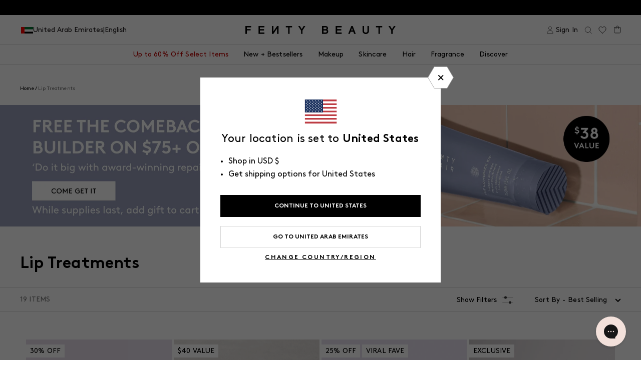

--- FILE ---
content_type: text/html; charset=utf-8
request_url: https://fentybeauty.com/products/plush-puddin-intensive-recovery-lip-mask-cacao?view=ss_json
body_size: 3536
content:
{"plush-puddin-intensive-recovery-lip-mask-cacao": {
		"shadeCount": "5",
		"microCollection": [{"id":8113935286317,"title":"Plush Puddin' Intensive Recovery Lip Mask — Cacao","handle":"plush-puddin-intensive-recovery-lip-mask-cacao","description":"\u003cp\u003eGet people talking about ya naturally luscious lips with this next-level clean and cruelty-free lip care: The plush, pudding-like texture coats lips with supercharged moisture, resulting in a smoother, firmer and plumper-looking pout.\u003c\/p\u003e","published_at":"2025-09-15T10:05:22-07:00","created_at":"2025-03-13T14:29:33-07:00","vendor":"Fenty Skin","type":"Lip Balms \u0026 Treatments","tags":["badge|30% OFF","catalog-exclude","Color ID|FS1118","hol25","master-id|FS100734","Product Type:Holiday","Product Type:Lip","Product Type:Lip Care","Size ID|15g\/0.5oz","YCRF_fenty_skin","YGroup_fs10036"],"price":1680,"price_min":1680,"price_max":1680,"available":true,"price_varies":false,"compare_at_price":2400,"compare_at_price_min":2400,"compare_at_price_max":2400,"compare_at_price_varies":false,"variants":[{"id":43329784512557,"title":"Cacao","option1":"Cacao","option2":null,"option3":null,"sku":"FFS00125","requires_shipping":true,"taxable":true,"featured_image":null,"available":true,"name":"Plush Puddin' Intensive Recovery Lip Mask — Cacao - Cacao","public_title":"Cacao","options":["Cacao"],"price":1680,"weight":42,"compare_at_price":2400,"inventory_management":"shopify","barcode":"840026686709","requires_selling_plan":false,"selling_plan_allocations":[],"quantity_rule":{"min":1,"max":null,"increment":1}}],"images":["\/\/fentybeauty.com\/cdn\/shop\/files\/FS_HOL25_T2PRODUCT_ECOMM_PLUSH-PUDDIN_CACAO_1200X1500_72DPI.jpg?v=1757448848","\/\/fentybeauty.com\/cdn\/shop\/files\/FS982600_GLOBAL_FS_HOL25_INFOGRAPHICS_PLUSHPUDDIN_CACAO_SCENT-PROFILE_1200x1500_ec21fb71-c7cc-4d4a-bf5c-6cd6b6414284.jpg?v=1757448848","\/\/fentybeauty.com\/cdn\/shop\/files\/FS982600_GLOBAL_FS_HOL25_INFOGRAPHICS_PLUSHPUDDIN_CACAO_GRID_1200x1500_401f0434-2a42-434c-bb99-e9a93094a4a6.jpg?v=1757448848","\/\/fentybeauty.com\/cdn\/shop\/files\/FS689758_GLOBAL_FALL_24_INFOGRAPHICS_1200X1500_PLUSH_PUDDIN_Product_Message_Benefits.jpg?v=1757448848","\/\/fentybeauty.com\/cdn\/shop\/files\/FS689758_GLOBAL_FALL_24_INFOGRAPHICS_1200x1500_PLUSH_PUDDIN_Consumer_Perception.jpg?v=1757448848","\/\/fentybeauty.com\/cdn\/shop\/files\/FS689758_GLOBAL_FALL_24_INFOGRAPHICS_1200x1500_FENTY_TREATZ_BANDA_2.jpg?v=1757448848","\/\/fentybeauty.com\/cdn\/shop\/files\/FS689758_GLOBAL_FALL_24_INFOGRAPHICS_1200x1500_PLUSH_PUDDIN_Ingredients_6e5f9b10-2465-4de6-92ac-031cbaddae69.jpg?v=1757448848","\/\/fentybeauty.com\/cdn\/shop\/files\/FS982600_GLOBAL_FS_HOL25_INFOGRAPHICS_PLUSHPUDDIN_CACAO_SWATCHES_1200x1500_5d2d4c9b-6c04-4305-a057-82b9f26e9a6e.jpg?v=1757448848"],"featured_image":"\/\/fentybeauty.com\/cdn\/shop\/files\/FS_HOL25_T2PRODUCT_ECOMM_PLUSH-PUDDIN_CACAO_1200X1500_72DPI.jpg?v=1757448848","options":["Color"],"media":[{"alt":"Fenty Skin plush puddin lip mask product with packaging on a white background","id":27731983826989,"position":1,"preview_image":{"aspect_ratio":0.8,"height":1500,"width":1200,"src":"\/\/fentybeauty.com\/cdn\/shop\/files\/FS_HOL25_T2PRODUCT_ECOMM_PLUSH-PUDDIN_CACAO_1200X1500_72DPI.jpg?v=1757448848"},"aspect_ratio":0.8,"height":1500,"media_type":"image","src":"\/\/fentybeauty.com\/cdn\/shop\/files\/FS_HOL25_T2PRODUCT_ECOMM_PLUSH-PUDDIN_CACAO_1200X1500_72DPI.jpg?v=1757448848","width":1200},{"alt":"Chocolate-themed product display with 'Fenty Skin' containers on a brown background, featuring the text 'A Decadent Chocolate Scent'.","id":27731979042861,"position":2,"preview_image":{"aspect_ratio":0.8,"height":1500,"width":1200,"src":"\/\/fentybeauty.com\/cdn\/shop\/files\/FS982600_GLOBAL_FS_HOL25_INFOGRAPHICS_PLUSHPUDDIN_CACAO_SCENT-PROFILE_1200x1500_ec21fb71-c7cc-4d4a-bf5c-6cd6b6414284.jpg?v=1757448848"},"aspect_ratio":0.8,"height":1500,"media_type":"image","src":"\/\/fentybeauty.com\/cdn\/shop\/files\/FS982600_GLOBAL_FS_HOL25_INFOGRAPHICS_PLUSHPUDDIN_CACAO_SCENT-PROFILE_1200x1500_ec21fb71-c7cc-4d4a-bf5c-6cd6b6414284.jpg?v=1757448848","width":1200},{"alt":"Collage of lips with a close-up of a lip mask labeled 'Plush Puddin' Lip Mask Cacao'.","id":27731979730989,"position":3,"preview_image":{"aspect_ratio":0.8,"height":1500,"width":1200,"src":"\/\/fentybeauty.com\/cdn\/shop\/files\/FS982600_GLOBAL_FS_HOL25_INFOGRAPHICS_PLUSHPUDDIN_CACAO_GRID_1200x1500_401f0434-2a42-434c-bb99-e9a93094a4a6.jpg?v=1757448848"},"aspect_ratio":0.8,"height":1500,"media_type":"image","src":"\/\/fentybeauty.com\/cdn\/shop\/files\/FS982600_GLOBAL_FS_HOL25_INFOGRAPHICS_PLUSHPUDDIN_CACAO_GRID_1200x1500_401f0434-2a42-434c-bb99-e9a93094a4a6.jpg?v=1757448848","width":1200},{"alt":"Get smoother, firmer, bouncier lips in 1 week. All day hydration; revive dry, flaky lips; juicy scents.","id":26228822835245,"position":4,"preview_image":{"aspect_ratio":0.8,"height":1500,"width":1200,"src":"\/\/fentybeauty.com\/cdn\/shop\/files\/FS689758_GLOBAL_FALL_24_INFOGRAPHICS_1200X1500_PLUSH_PUDDIN_Product_Message_Benefits.jpg?v=1757448848"},"aspect_ratio":0.8,"height":1500,"media_type":"image","src":"\/\/fentybeauty.com\/cdn\/shop\/files\/FS689758_GLOBAL_FALL_24_INFOGRAPHICS_1200X1500_PLUSH_PUDDIN_Product_Message_Benefits.jpg?v=1757448848","width":1200},{"alt":"The #'s don't lie: 97% agree it leaves lips feeling soft in the morning.","id":26228823949357,"position":5,"preview_image":{"aspect_ratio":0.8,"height":1500,"width":1200,"src":"\/\/fentybeauty.com\/cdn\/shop\/files\/FS689758_GLOBAL_FALL_24_INFOGRAPHICS_1200x1500_PLUSH_PUDDIN_Consumer_Perception.jpg?v=1757448848"},"aspect_ratio":0.8,"height":1500,"media_type":"image","src":"\/\/fentybeauty.com\/cdn\/shop\/files\/FS689758_GLOBAL_FALL_24_INFOGRAPHICS_1200x1500_PLUSH_PUDDIN_Consumer_Perception.jpg?v=1757448848","width":1200},{"alt":"Before and after of model's lips with Fenty Skin Plush Puddin' Lip Mask.","id":26294142763053,"position":6,"preview_image":{"aspect_ratio":0.8,"height":1500,"width":1200,"src":"\/\/fentybeauty.com\/cdn\/shop\/files\/FS689758_GLOBAL_FALL_24_INFOGRAPHICS_1200x1500_FENTY_TREATZ_BANDA_2.jpg?v=1757448848"},"aspect_ratio":0.8,"height":1500,"media_type":"image","src":"\/\/fentybeauty.com\/cdn\/shop\/files\/FS689758_GLOBAL_FALL_24_INFOGRAPHICS_1200x1500_FENTY_TREATZ_BANDA_2.jpg?v=1757448848","width":1200},{"alt":"Fenty Skin lip products with pomegranate and coconut imagery on a light background","id":27731984482349,"position":7,"preview_image":{"aspect_ratio":0.8,"height":1500,"width":1200,"src":"\/\/fentybeauty.com\/cdn\/shop\/files\/FS689758_GLOBAL_FALL_24_INFOGRAPHICS_1200x1500_PLUSH_PUDDIN_Ingredients_6e5f9b10-2465-4de6-92ac-031cbaddae69.jpg?v=1757448848"},"aspect_ratio":0.8,"height":1500,"media_type":"image","src":"\/\/fentybeauty.com\/cdn\/shop\/files\/FS689758_GLOBAL_FALL_24_INFOGRAPHICS_1200x1500_PLUSH_PUDDIN_Ingredients_6e5f9b10-2465-4de6-92ac-031cbaddae69.jpg?v=1757448848","width":1200},{"alt":"Five different colored swatches of Fenty Skin Plush Puddin with text indicating flavors on a pink background.","id":27731980156973,"position":8,"preview_image":{"aspect_ratio":0.8,"height":1500,"width":1200,"src":"\/\/fentybeauty.com\/cdn\/shop\/files\/FS982600_GLOBAL_FS_HOL25_INFOGRAPHICS_PLUSHPUDDIN_CACAO_SWATCHES_1200x1500_5d2d4c9b-6c04-4305-a057-82b9f26e9a6e.jpg?v=1757448848"},"aspect_ratio":0.8,"height":1500,"media_type":"image","src":"\/\/fentybeauty.com\/cdn\/shop\/files\/FS982600_GLOBAL_FS_HOL25_INFOGRAPHICS_PLUSHPUDDIN_CACAO_SWATCHES_1200x1500_5d2d4c9b-6c04-4305-a057-82b9f26e9a6e.jpg?v=1757448848","width":1200}],"requires_selling_plan":false,"selling_plan_groups":[],"content":"\u003cp\u003eGet people talking about ya naturally luscious lips with this next-level clean and cruelty-free lip care: The plush, pudding-like texture coats lips with supercharged moisture, resulting in a smoother, firmer and plumper-looking pout.\u003c\/p\u003e"},{"id":8225126580269,"title":"Plush Puddin' Intensive Recovery Lip Mask — Salted Caramel","handle":"plush-puddin-intensive-recovery-lip-mask-salted-caramel","description":"\u003cp\u003eGet people talking about ya naturally luscious lips with this next-level clean and cruelty-free lip care: The plush, pudding-like texture coats lips with supercharged moisture, resulting in a smoother, firmer and plumper-looking pout.\u003c\/p\u003e","published_at":"2025-08-04T09:53:57-07:00","created_at":"2025-07-18T18:44:27-07:00","vendor":"Fenty Skin","type":"Lip Balms \u0026 Treatments","tags":["bb::7991030153261::discount::10","bb::7991070949421::discount::15","bb::8045611221037::discount::10","bb::8057724928045::discount::15","catalog-exclude","Color ID|FS1110","hide-from-search","hol24","master-id|FS100734","Product Type:Lip","Product Type:Lip Care","Size ID|15g\/0.5oz","YBlocklist","YCRF_fenty_skin","YGroup_fs10036"],"price":2400,"price_min":2400,"price_max":2400,"available":true,"price_varies":false,"compare_at_price":null,"compare_at_price_min":0,"compare_at_price_max":0,"compare_at_price_varies":false,"variants":[{"id":44018465996845,"title":"Salted Caramel","option1":"Salted Caramel","option2":null,"option3":null,"sku":"FFS00067","requires_shipping":true,"taxable":true,"featured_image":null,"available":true,"name":"Plush Puddin' Intensive Recovery Lip Mask — Salted Caramel - Salted Caramel","public_title":"Salted Caramel","options":["Salted Caramel"],"price":2400,"weight":42,"compare_at_price":null,"inventory_management":"shopify","barcode":"840026685054","requires_selling_plan":false,"selling_plan_allocations":[{"price_adjustments":[{"position":1,"price":2400}],"price":2400,"compare_at_price":2400,"per_delivery_price":2400,"selling_plan_id":590872621,"selling_plan_group_id":"bc6478a662ffae32b3be35b3fe566fa707984433"},{"price_adjustments":[{"position":1,"price":2400}],"price":2400,"compare_at_price":2400,"per_delivery_price":2400,"selling_plan_id":590905389,"selling_plan_group_id":"bc6478a662ffae32b3be35b3fe566fa707984433"},{"price_adjustments":[{"position":1,"price":2400}],"price":2400,"compare_at_price":2400,"per_delivery_price":2400,"selling_plan_id":594739245,"selling_plan_group_id":"bc6478a662ffae32b3be35b3fe566fa707984433"},{"price_adjustments":[{"position":1,"price":2400}],"price":2400,"compare_at_price":2400,"per_delivery_price":2400,"selling_plan_id":590938157,"selling_plan_group_id":"bc6478a662ffae32b3be35b3fe566fa707984433"}],"quantity_rule":{"min":1,"max":null,"increment":1}}],"images":["\/\/fentybeauty.com\/cdn\/shop\/files\/FS_FALL25_T2PRODUCT_ECOMM_PLUSH-PUDDIN_SALTED-CARAMEL_1200X1500_72DPI.jpg?v=1754005575","\/\/fentybeauty.com\/cdn\/shop\/files\/FS689758_GLOBAL_FALL_24_INFOGRAPHICS_1200x1500_FENTY_TREATZ_BANDA_2.jpg?v=1757448848","\/\/fentybeauty.com\/cdn\/shop\/files\/FS741746_GLOBAL_HOL24_INFOGRAPHICS_1200x1500_Plush_Puddin_Caramel_Scent_Profile.jpg?v=1754005575","\/\/fentybeauty.com\/cdn\/shop\/files\/FS689758_GLOBAL_FALL_24_INFOGRAPHICS_1200X1500_PLUSH_PUDDIN_Product_Message_Benefits.jpg?v=1757448848","\/\/fentybeauty.com\/cdn\/shop\/files\/FS689758_GLOBAL_FALL_24_INFOGRAPHICS_1200x1500_PLUSH_PUDDIN_Consumer_Perception.jpg?v=1757448848","\/\/fentybeauty.com\/cdn\/shop\/files\/FS951650_BULK-SWATCHES_INFOGRAPHIC_1200x1500_72DPI.jpg?v=1758063185","\/\/fentybeauty.com\/cdn\/shop\/files\/FS951650_SHADE-GRID_INFOGRAPHIC_1200x1500_72DPI.jpg?v=1758063110","\/\/fentybeauty.com\/cdn\/shop\/files\/FS_FALL25_T2PRODUCT_EDITORIAL_PLUSHPUDDIN_SALTEDCARAMEL_FAMILY_INGREDIENTS_BODYMILK_BUTTADROP_1200X1500_72DPI_1.jpg?v=1758063131"],"featured_image":"\/\/fentybeauty.com\/cdn\/shop\/files\/FS_FALL25_T2PRODUCT_ECOMM_PLUSH-PUDDIN_SALTED-CARAMEL_1200X1500_72DPI.jpg?v=1754005575","options":["Color"],"media":[{"alt":null,"id":27576020697133,"position":1,"preview_image":{"aspect_ratio":0.8,"height":1500,"width":1200,"src":"\/\/fentybeauty.com\/cdn\/shop\/files\/FS_FALL25_T2PRODUCT_ECOMM_PLUSH-PUDDIN_SALTED-CARAMEL_1200X1500_72DPI.jpg?v=1754005575"},"aspect_ratio":0.8,"height":1500,"media_type":"image","src":"\/\/fentybeauty.com\/cdn\/shop\/files\/FS_FALL25_T2PRODUCT_ECOMM_PLUSH-PUDDIN_SALTED-CARAMEL_1200X1500_72DPI.jpg?v=1754005575","width":1200},{"alt":"Before and after of model's lips with Fenty Skin Plush Puddin' Lip Mask.","id":26294142763053,"position":2,"preview_image":{"aspect_ratio":0.8,"height":1500,"width":1200,"src":"\/\/fentybeauty.com\/cdn\/shop\/files\/FS689758_GLOBAL_FALL_24_INFOGRAPHICS_1200x1500_FENTY_TREATZ_BANDA_2.jpg?v=1757448848"},"aspect_ratio":0.8,"height":1500,"media_type":"image","src":"\/\/fentybeauty.com\/cdn\/shop\/files\/FS689758_GLOBAL_FALL_24_INFOGRAPHICS_1200x1500_FENTY_TREATZ_BANDA_2.jpg?v=1757448848","width":1200},{"alt":"An indulgent salted caramel scent. Product shots of Fenty Skin Plush Puddin' and caramel candies with salt sprinkled over the top.","id":26577221746733,"position":3,"preview_image":{"aspect_ratio":0.8,"height":1500,"width":1200,"src":"\/\/fentybeauty.com\/cdn\/shop\/files\/FS741746_GLOBAL_HOL24_INFOGRAPHICS_1200x1500_Plush_Puddin_Caramel_Scent_Profile.jpg?v=1754005575"},"aspect_ratio":0.8,"height":1500,"media_type":"image","src":"\/\/fentybeauty.com\/cdn\/shop\/files\/FS741746_GLOBAL_HOL24_INFOGRAPHICS_1200x1500_Plush_Puddin_Caramel_Scent_Profile.jpg?v=1754005575","width":1200},{"alt":"Get smoother, firmer, bouncier lips in 1 week. All day hydration; revive dry, flaky lips; juicy scents.","id":26228822835245,"position":4,"preview_image":{"aspect_ratio":0.8,"height":1500,"width":1200,"src":"\/\/fentybeauty.com\/cdn\/shop\/files\/FS689758_GLOBAL_FALL_24_INFOGRAPHICS_1200X1500_PLUSH_PUDDIN_Product_Message_Benefits.jpg?v=1757448848"},"aspect_ratio":0.8,"height":1500,"media_type":"image","src":"\/\/fentybeauty.com\/cdn\/shop\/files\/FS689758_GLOBAL_FALL_24_INFOGRAPHICS_1200X1500_PLUSH_PUDDIN_Product_Message_Benefits.jpg?v=1757448848","width":1200},{"alt":"The #'s don't lie: 97% agree it leaves lips feeling soft in the morning.","id":26228823949357,"position":5,"preview_image":{"aspect_ratio":0.8,"height":1500,"width":1200,"src":"\/\/fentybeauty.com\/cdn\/shop\/files\/FS689758_GLOBAL_FALL_24_INFOGRAPHICS_1200x1500_PLUSH_PUDDIN_Consumer_Perception.jpg?v=1757448848"},"aspect_ratio":0.8,"height":1500,"media_type":"image","src":"\/\/fentybeauty.com\/cdn\/shop\/files\/FS689758_GLOBAL_FALL_24_INFOGRAPHICS_1200x1500_PLUSH_PUDDIN_Consumer_Perception.jpg?v=1757448848","width":1200},{"alt":"Color swatches labeled 'Kalahari Melon', 'Barbados Cherry', 'Salted Caramel', and 'Vanilla' on a pink background.","id":27765498216493,"position":6,"preview_image":{"aspect_ratio":0.8,"height":1500,"width":1200,"src":"\/\/fentybeauty.com\/cdn\/shop\/files\/FS951650_BULK-SWATCHES_INFOGRAPHIC_1200x1500_72DPI.jpg?v=1758063185"},"aspect_ratio":0.8,"height":1500,"media_type":"image","src":"\/\/fentybeauty.com\/cdn\/shop\/files\/FS951650_BULK-SWATCHES_INFOGRAPHIC_1200x1500_72DPI.jpg?v=1758063185","width":1200},{"alt":"Close-up of lips with different shades and a lip mask labeled 'Plush Puddin' Lip Mask Salted Caramel'.","id":27765498282029,"position":7,"preview_image":{"aspect_ratio":0.8,"height":1500,"width":1200,"src":"\/\/fentybeauty.com\/cdn\/shop\/files\/FS951650_SHADE-GRID_INFOGRAPHIC_1200x1500_72DPI.jpg?v=1758063110"},"aspect_ratio":0.8,"height":1500,"media_type":"image","src":"\/\/fentybeauty.com\/cdn\/shop\/files\/FS951650_SHADE-GRID_INFOGRAPHIC_1200x1500_72DPI.jpg?v=1758063110","width":1200},{"alt":null,"id":27585406271533,"position":8,"preview_image":{"aspect_ratio":1.333,"height":150,"width":200,"src":"\/\/fentybeauty.com\/cdn\/shop\/files\/preview_images\/2044118819-07bccd88abdec69d4079b0e7a0e62cb48aac6d331d364de516e4470854183acc-d_200x150_2ab2b907-1695-4a70-b910-34d5fd598bd1.jpg?v=1754332570"},"aspect_ratio":0.563,"external_id":"1107177657","host":"vimeo","media_type":"external_video"},{"alt":null,"id":27576062279725,"position":9,"preview_image":{"aspect_ratio":0.8,"height":1500,"width":1200,"src":"\/\/fentybeauty.com\/cdn\/shop\/files\/FS_FALL25_T2PRODUCT_EDITORIAL_PLUSHPUDDIN_SALTEDCARAMEL_FAMILY_INGREDIENTS_BODYMILK_BUTTADROP_1200X1500_72DPI_1.jpg?v=1758063131"},"aspect_ratio":0.8,"height":1500,"media_type":"image","src":"\/\/fentybeauty.com\/cdn\/shop\/files\/FS_FALL25_T2PRODUCT_EDITORIAL_PLUSHPUDDIN_SALTEDCARAMEL_FAMILY_INGREDIENTS_BODYMILK_BUTTADROP_1200X1500_72DPI_1.jpg?v=1758063131","width":1200}],"requires_selling_plan":false,"selling_plan_groups":[{"id":"bc6478a662ffae32b3be35b3fe566fa707984433","name":"Subscribe and Save","options":[{"name":"Delivery every","position":1,"values":["month","2 months","6 months","3 months"]}],"selling_plans":[{"id":590872621,"name":"Delivered every month and get 10% off future orders.","description":null,"options":[{"name":"Delivery every","position":1,"value":"month"}],"recurring_deliveries":true,"price_adjustments":[{"order_count":null,"position":1,"value_type":"percentage","value":0}],"checkout_charge":{"value_type":"percentage","value":100}},{"id":590905389,"name":"Delivered every 2 months and get 10% off future orders.","description":null,"options":[{"name":"Delivery every","position":1,"value":"2 months"}],"recurring_deliveries":true,"price_adjustments":[{"order_count":null,"position":1,"value_type":"percentage","value":0}],"checkout_charge":{"value_type":"percentage","value":100}},{"id":594739245,"name":"Delivered every 6 months and get 10% off future orders.","description":null,"options":[{"name":"Delivery every","position":1,"value":"6 months"}],"recurring_deliveries":true,"price_adjustments":[{"order_count":null,"position":1,"value_type":"percentage","value":0}],"checkout_charge":{"value_type":"percentage","value":100}},{"id":590938157,"name":"Delivered every 3 months and get 10% off future orders.","description":null,"options":[{"name":"Delivery every","position":1,"value":"3 months"}],"recurring_deliveries":true,"price_adjustments":[{"order_count":null,"position":1,"value_type":"percentage","value":0}],"checkout_charge":{"value_type":"percentage","value":100}}],"app_id":"ordergroove-subscribe-and-save"}],"content":"\u003cp\u003eGet people talking about ya naturally luscious lips with this next-level clean and cruelty-free lip care: The plush, pudding-like texture coats lips with supercharged moisture, resulting in a smoother, firmer and plumper-looking pout.\u003c\/p\u003e"},{"id":7760622190637,"title":"Plush Puddin' Intensive Recovery Lip Mask — Barbados Cherry","handle":"plush-puddin-intensive-recovery-lip-mask-barbados-cherry","description":"\u003cp\u003eGet people talking about ya naturally luscious lips with this next-level clean and cruelty-free lip care: The plush, pudding-like texture coats lips with supercharged moisture, resulting in a smoother, firmer and plumper-looking pout.\u003c\/p\u003e\n\u003c!----\u003e","published_at":"2024-07-10T20:43:03-07:00","created_at":"2024-03-20T16:29:48-07:00","vendor":"Fenty Skin","type":"Lip Balms \u0026 Treatments","tags":["badge|30% OFF","bb::7991030153261::discount::10","catalog-exclude","Color ID|FS1109","Is Batch Controlled","master-id|FS100734","Product Type:Lip","Product Type:Lip Care","Size ID|15g\/0.5oz","Tax Class ID|Cosmetics","YCRF_fenty_skin","YGroup_fs10036"],"price":1680,"price_min":1680,"price_max":1680,"available":true,"price_varies":false,"compare_at_price":2400,"compare_at_price_min":2400,"compare_at_price_max":2400,"compare_at_price_varies":false,"variants":[{"id":42234865877037,"title":"Barbados Cherry","option1":"Barbados Cherry","option2":null,"option3":null,"sku":"FFS00066","requires_shipping":true,"taxable":true,"featured_image":null,"available":true,"name":"Plush Puddin' Intensive Recovery Lip Mask — Barbados Cherry - Barbados Cherry","public_title":"Barbados Cherry","options":["Barbados Cherry"],"price":1680,"weight":42,"compare_at_price":2400,"inventory_management":"shopify","barcode":"840026685047","requires_selling_plan":false,"selling_plan_allocations":[{"price_adjustments":[{"position":1,"price":1680}],"price":1680,"compare_at_price":1680,"per_delivery_price":1680,"selling_plan_id":590872621,"selling_plan_group_id":"bc6478a662ffae32b3be35b3fe566fa707984433"},{"price_adjustments":[{"position":1,"price":1680}],"price":1680,"compare_at_price":1680,"per_delivery_price":1680,"selling_plan_id":590905389,"selling_plan_group_id":"bc6478a662ffae32b3be35b3fe566fa707984433"},{"price_adjustments":[{"position":1,"price":1680}],"price":1680,"compare_at_price":1680,"per_delivery_price":1680,"selling_plan_id":594739245,"selling_plan_group_id":"bc6478a662ffae32b3be35b3fe566fa707984433"},{"price_adjustments":[{"position":1,"price":1680}],"price":1680,"compare_at_price":1680,"per_delivery_price":1680,"selling_plan_id":590938157,"selling_plan_group_id":"bc6478a662ffae32b3be35b3fe566fa707984433"}],"quantity_rule":{"min":1,"max":null,"increment":1}}],"images":["\/\/fentybeauty.com\/cdn\/shop\/files\/SUMR24_T2PRODUCT_ECOMM_PLUSHPUDDIN_BARBADOS-CHERRY_OPEN_sRGB72.jpg?v=1762285943","\/\/fentybeauty.com\/cdn\/shop\/files\/FS689758_GLOBAL_FALL_24_INFOGRAPHICS_1200X1500_PLUSH_PUDDIN_Product_Message_Benefits.jpg?v=1757448848","\/\/fentybeauty.com\/cdn\/shop\/files\/FS689758_GLOBAL_FALL_24_INFOGRAPHICS_1200x1500_FENTY_TREATZ_BANDA_2.jpg?v=1757448848","\/\/fentybeauty.com\/cdn\/shop\/files\/FS689758_GLOBAL_FALL_24_INFOGRAPHICS_1200x1500_PLUSH_PUDDIN_Consumer_Perception.jpg?v=1757448848","\/\/fentybeauty.com\/cdn\/shop\/files\/FS689758_GLOBAL_FALL_24_INFOGRAPHICS_1200x1500_PLUSH_PUDDIN_Ingredients.jpg?v=1743183491","\/\/fentybeauty.com\/cdn\/shop\/files\/FS689758_GLOBAL_FALL_24_INFOGRAPHICS_1200x1500_PLUSH_PUDDIN_Scent_Profile_BARBADOS_CHERRY.jpg?v=1721260487","\/\/fentybeauty.com\/cdn\/shop\/files\/FS689758_GLOBAL_FALL_24_INFOGRAPHICS_1200x1500_PLUSH_PUDDIN_Shade_Grid_BARBADOS_CHERRY.jpg?v=1719988703","\/\/fentybeauty.com\/cdn\/shop\/files\/FS951650_BULK-SWATCHES_INFOGRAPHIC_1200x1500_72DPI.jpg?v=1758063185"],"featured_image":"\/\/fentybeauty.com\/cdn\/shop\/files\/SUMR24_T2PRODUCT_ECOMM_PLUSHPUDDIN_BARBADOS-CHERRY_OPEN_sRGB72.jpg?v=1762285943","options":["Color"],"media":[{"alt":null,"id":26228809105453,"position":1,"preview_image":{"aspect_ratio":0.8,"height":1500,"width":1200,"src":"\/\/fentybeauty.com\/cdn\/shop\/files\/SUMR24_T2PRODUCT_ECOMM_PLUSHPUDDIN_BARBADOS-CHERRY_OPEN_sRGB72.jpg?v=1762285943"},"aspect_ratio":0.8,"height":1500,"media_type":"image","src":"\/\/fentybeauty.com\/cdn\/shop\/files\/SUMR24_T2PRODUCT_ECOMM_PLUSHPUDDIN_BARBADOS-CHERRY_OPEN_sRGB72.jpg?v=1762285943","width":1200},{"alt":"Get smoother, firmer, bouncier lips in 1 week. All day hydration; revive dry, flaky lips; juicy scents.","id":26228822835245,"position":2,"preview_image":{"aspect_ratio":0.8,"height":1500,"width":1200,"src":"\/\/fentybeauty.com\/cdn\/shop\/files\/FS689758_GLOBAL_FALL_24_INFOGRAPHICS_1200X1500_PLUSH_PUDDIN_Product_Message_Benefits.jpg?v=1757448848"},"aspect_ratio":0.8,"height":1500,"media_type":"image","src":"\/\/fentybeauty.com\/cdn\/shop\/files\/FS689758_GLOBAL_FALL_24_INFOGRAPHICS_1200X1500_PLUSH_PUDDIN_Product_Message_Benefits.jpg?v=1757448848","width":1200},{"alt":"Before and after of model's lips with Fenty Skin Plush Puddin' Lip Mask.","id":26294142763053,"position":3,"preview_image":{"aspect_ratio":0.8,"height":1500,"width":1200,"src":"\/\/fentybeauty.com\/cdn\/shop\/files\/FS689758_GLOBAL_FALL_24_INFOGRAPHICS_1200x1500_FENTY_TREATZ_BANDA_2.jpg?v=1757448848"},"aspect_ratio":0.8,"height":1500,"media_type":"image","src":"\/\/fentybeauty.com\/cdn\/shop\/files\/FS689758_GLOBAL_FALL_24_INFOGRAPHICS_1200x1500_FENTY_TREATZ_BANDA_2.jpg?v=1757448848","width":1200},{"alt":"The #'s don't lie: 97% agree it leaves lips feeling soft in the morning.","id":26228823949357,"position":4,"preview_image":{"aspect_ratio":0.8,"height":1500,"width":1200,"src":"\/\/fentybeauty.com\/cdn\/shop\/files\/FS689758_GLOBAL_FALL_24_INFOGRAPHICS_1200x1500_PLUSH_PUDDIN_Consumer_Perception.jpg?v=1757448848"},"aspect_ratio":0.8,"height":1500,"media_type":"image","src":"\/\/fentybeauty.com\/cdn\/shop\/files\/FS689758_GLOBAL_FALL_24_INFOGRAPHICS_1200x1500_PLUSH_PUDDIN_Consumer_Perception.jpg?v=1757448848","width":1200},{"alt":"Fenty Skin Plush Puddin is made with coconut + castor oils, pomegranate + jojoba oil complex, and pomegranate sterols.","id":26228823326765,"position":5,"preview_image":{"aspect_ratio":0.8,"height":1500,"width":1200,"src":"\/\/fentybeauty.com\/cdn\/shop\/files\/FS689758_GLOBAL_FALL_24_INFOGRAPHICS_1200x1500_PLUSH_PUDDIN_Ingredients.jpg?v=1743183491"},"aspect_ratio":0.8,"height":1500,"media_type":"image","src":"\/\/fentybeauty.com\/cdn\/shop\/files\/FS689758_GLOBAL_FALL_24_INFOGRAPHICS_1200x1500_PLUSH_PUDDIN_Ingredients.jpg?v=1743183491","width":1200},{"alt":null,"id":26228822343725,"position":6,"preview_image":{"aspect_ratio":0.8,"height":1500,"width":1200,"src":"\/\/fentybeauty.com\/cdn\/shop\/files\/FS689758_GLOBAL_FALL_24_INFOGRAPHICS_1200x1500_PLUSH_PUDDIN_Scent_Profile_BARBADOS_CHERRY.jpg?v=1721260487"},"aspect_ratio":0.8,"height":1500,"media_type":"image","src":"\/\/fentybeauty.com\/cdn\/shop\/files\/FS689758_GLOBAL_FALL_24_INFOGRAPHICS_1200x1500_PLUSH_PUDDIN_Scent_Profile_BARBADOS_CHERRY.jpg?v=1721260487","width":1200},{"alt":null,"id":26228819099693,"position":7,"preview_image":{"aspect_ratio":0.8,"height":1500,"width":1200,"src":"\/\/fentybeauty.com\/cdn\/shop\/files\/FS689758_GLOBAL_FALL_24_INFOGRAPHICS_1200x1500_PLUSH_PUDDIN_Shade_Grid_BARBADOS_CHERRY.jpg?v=1719988703"},"aspect_ratio":0.8,"height":1500,"media_type":"image","src":"\/\/fentybeauty.com\/cdn\/shop\/files\/FS689758_GLOBAL_FALL_24_INFOGRAPHICS_1200x1500_PLUSH_PUDDIN_Shade_Grid_BARBADOS_CHERRY.jpg?v=1719988703","width":1200},{"alt":"Color swatches labeled 'Kalahari Melon', 'Barbados Cherry', 'Salted Caramel', and 'Vanilla' on a pink background.","id":27765498216493,"position":8,"preview_image":{"aspect_ratio":0.8,"height":1500,"width":1200,"src":"\/\/fentybeauty.com\/cdn\/shop\/files\/FS951650_BULK-SWATCHES_INFOGRAPHIC_1200x1500_72DPI.jpg?v=1758063185"},"aspect_ratio":0.8,"height":1500,"media_type":"image","src":"\/\/fentybeauty.com\/cdn\/shop\/files\/FS951650_BULK-SWATCHES_INFOGRAPHIC_1200x1500_72DPI.jpg?v=1758063185","width":1200}],"requires_selling_plan":false,"selling_plan_groups":[{"id":"bc6478a662ffae32b3be35b3fe566fa707984433","name":"Subscribe and Save","options":[{"name":"Delivery every","position":1,"values":["month","2 months","6 months","3 months"]}],"selling_plans":[{"id":590872621,"name":"Delivered every month and get 10% off future orders.","description":null,"options":[{"name":"Delivery every","position":1,"value":"month"}],"recurring_deliveries":true,"price_adjustments":[{"order_count":null,"position":1,"value_type":"percentage","value":0}],"checkout_charge":{"value_type":"percentage","value":100}},{"id":590905389,"name":"Delivered every 2 months and get 10% off future orders.","description":null,"options":[{"name":"Delivery every","position":1,"value":"2 months"}],"recurring_deliveries":true,"price_adjustments":[{"order_count":null,"position":1,"value_type":"percentage","value":0}],"checkout_charge":{"value_type":"percentage","value":100}},{"id":594739245,"name":"Delivered every 6 months and get 10% off future orders.","description":null,"options":[{"name":"Delivery every","position":1,"value":"6 months"}],"recurring_deliveries":true,"price_adjustments":[{"order_count":null,"position":1,"value_type":"percentage","value":0}],"checkout_charge":{"value_type":"percentage","value":100}},{"id":590938157,"name":"Delivered every 3 months and get 10% off future orders.","description":null,"options":[{"name":"Delivery every","position":1,"value":"3 months"}],"recurring_deliveries":true,"price_adjustments":[{"order_count":null,"position":1,"value_type":"percentage","value":0}],"checkout_charge":{"value_type":"percentage","value":100}}],"app_id":"ordergroove-subscribe-and-save"}],"content":"\u003cp\u003eGet people talking about ya naturally luscious lips with this next-level clean and cruelty-free lip care: The plush, pudding-like texture coats lips with supercharged moisture, resulting in a smoother, firmer and plumper-looking pout.\u003c\/p\u003e\n\u003c!----\u003e"},{"id":7654158106669,"title":"Plush Puddin' Intensive Recovery Lip Mask — Kalahari Melon","handle":"plush-puddin-intensive-recovery-lip-mask-kalahari-melon","description":"\u003cp\u003eGet people talking about ya naturally luscious lips with this next-level clean and cruelty-free lip care: The plush, pudding-like texture coats lips with supercharged moisture, resulting in a smoother, firmer and plumper-looking pout.\u003c\/p\u003e","published_at":"2024-01-02T11:59:55-08:00","created_at":"2023-12-05T15:28:13-08:00","vendor":"Fenty Skin","type":"Lip Balms \u0026 Treatments","tags":["badge|30% OFF","badge|VIRAL FAVE","bb::7991030153261::discount::10","catalog-exclude","Color ID|FS1102","Is Batch Controlled","master-id|FS100734","Product Type:Lip","Product Type:Lip Care","Size ID|15g\/0.5oz","Tax Class ID|Cosmetics","YCRF_fenty_skin","YGroup_fs10036"],"price":1680,"price_min":1680,"price_max":1680,"available":true,"price_varies":false,"compare_at_price":2400,"compare_at_price_min":2400,"compare_at_price_max":2400,"compare_at_price_varies":false,"variants":[{"id":42015345606701,"title":"Kalahari Melon","option1":"Kalahari Melon","option2":null,"option3":null,"sku":"FFS00053","requires_shipping":true,"taxable":true,"featured_image":null,"available":true,"name":"Plush Puddin' Intensive Recovery Lip Mask — Kalahari Melon - Kalahari Melon","public_title":"Kalahari Melon","options":["Kalahari Melon"],"price":1680,"weight":42,"compare_at_price":2400,"inventory_management":"shopify","barcode":"840026684644","requires_selling_plan":false,"selling_plan_allocations":[],"quantity_rule":{"min":1,"max":null,"increment":1}}],"images":["\/\/fentybeauty.com\/cdn\/shop\/files\/FS_SPR24_T2PRODUCT_ECOMM_PLUSHPUDDIN_KALHARI-MELON-_004_sRGB72.jpg?v=1762282989","\/\/fentybeauty.com\/cdn\/shop\/files\/FS_SPR24_T2BEAUTY_KALAHARI_PLUSHPUDDIN_GLORIA_V2_1200X1500_72DPI.jpg?v=1715377158","\/\/fentybeauty.com\/cdn\/shop\/files\/FS689758_GLOBAL_FALL_24_INFOGRAPHICS_1200X1500_PLUSH_PUDDIN_Product_Message_Benefits.jpg?v=1757448848","\/\/fentybeauty.com\/cdn\/shop\/files\/FS689758_GLOBAL_FALL_24_INFOGRAPHICS_1200x1500_FENTY_TREATZ_BANDA_2.jpg?v=1757448848","\/\/fentybeauty.com\/cdn\/shop\/files\/FS689758_GLOBAL_FALL_24_INFOGRAPHICS_1200x1500_PLUSH_PUDDIN_Ingredients.jpg?v=1743183491","\/\/fentybeauty.com\/cdn\/shop\/files\/FS689758_GLOBAL_FALL_24_INFOGRAPHICS_1200x1500_PLUSH_PUDDIN_Consumer_Perception.jpg?v=1757448848","\/\/fentybeauty.com\/cdn\/shop\/files\/FS572250_GLOBAL_FS_SP24_INFOGRAPHICS_Plush_Puddin_Melon_FLAVOR_1200x1500_72DPI.jpg?v=1721260564","\/\/fentybeauty.com\/cdn\/shop\/files\/FS951650_BULK-SWATCHES_INFOGRAPHIC_1200x1500_72DPI.jpg?v=1758063185","\/\/fentybeauty.com\/cdn\/shop\/files\/KalahariMelonPlushPuddin_1200x1500PDPINGREDIENTS.jpg?v=1758063185"],"featured_image":"\/\/fentybeauty.com\/cdn\/shop\/files\/FS_SPR24_T2PRODUCT_ECOMM_PLUSHPUDDIN_KALHARI-MELON-_004_sRGB72.jpg?v=1762282989","options":["Color"],"media":[{"alt":"plush puddin kalahari melon green component on a lilac background","id":25137484562477,"position":1,"preview_image":{"aspect_ratio":0.8,"height":1500,"width":1200,"src":"\/\/fentybeauty.com\/cdn\/shop\/files\/FS_SPR24_T2PRODUCT_ECOMM_PLUSHPUDDIN_KALHARI-MELON-_004_sRGB72.jpg?v=1762282989"},"aspect_ratio":0.8,"height":1500,"media_type":"image","src":"\/\/fentybeauty.com\/cdn\/shop\/files\/FS_SPR24_T2PRODUCT_ECOMM_PLUSHPUDDIN_KALHARI-MELON-_004_sRGB72.jpg?v=1762282989","width":1200},{"alt":"dark hair model wearing plush puddin kalahari melon on her lips","id":25916932718637,"position":2,"preview_image":{"aspect_ratio":0.8,"height":1500,"width":1200,"src":"\/\/fentybeauty.com\/cdn\/shop\/files\/FS_SPR24_T2BEAUTY_KALAHARI_PLUSHPUDDIN_GLORIA_V2_1200X1500_72DPI.jpg?v=1715377158"},"aspect_ratio":0.8,"height":1500,"media_type":"image","src":"\/\/fentybeauty.com\/cdn\/shop\/files\/FS_SPR24_T2BEAUTY_KALAHARI_PLUSHPUDDIN_GLORIA_V2_1200X1500_72DPI.jpg?v=1715377158","width":1200},{"alt":"Get smoother, firmer, bouncier lips in 1 week. All day hydration; revive dry, flaky lips; juicy scents.","id":26228822835245,"position":3,"preview_image":{"aspect_ratio":0.8,"height":1500,"width":1200,"src":"\/\/fentybeauty.com\/cdn\/shop\/files\/FS689758_GLOBAL_FALL_24_INFOGRAPHICS_1200X1500_PLUSH_PUDDIN_Product_Message_Benefits.jpg?v=1757448848"},"aspect_ratio":0.8,"height":1500,"media_type":"image","src":"\/\/fentybeauty.com\/cdn\/shop\/files\/FS689758_GLOBAL_FALL_24_INFOGRAPHICS_1200X1500_PLUSH_PUDDIN_Product_Message_Benefits.jpg?v=1757448848","width":1200},{"alt":"Before and after of model's lips with Fenty Skin Plush Puddin' Lip Mask.","id":26294142763053,"position":4,"preview_image":{"aspect_ratio":0.8,"height":1500,"width":1200,"src":"\/\/fentybeauty.com\/cdn\/shop\/files\/FS689758_GLOBAL_FALL_24_INFOGRAPHICS_1200x1500_FENTY_TREATZ_BANDA_2.jpg?v=1757448848"},"aspect_ratio":0.8,"height":1500,"media_type":"image","src":"\/\/fentybeauty.com\/cdn\/shop\/files\/FS689758_GLOBAL_FALL_24_INFOGRAPHICS_1200x1500_FENTY_TREATZ_BANDA_2.jpg?v=1757448848","width":1200},{"alt":"Fenty Skin Plush Puddin is made with coconut + castor oils, pomegranate + jojoba oil complex, and pomegranate sterols.","id":26228823326765,"position":5,"preview_image":{"aspect_ratio":0.8,"height":1500,"width":1200,"src":"\/\/fentybeauty.com\/cdn\/shop\/files\/FS689758_GLOBAL_FALL_24_INFOGRAPHICS_1200x1500_PLUSH_PUDDIN_Ingredients.jpg?v=1743183491"},"aspect_ratio":0.8,"height":1500,"media_type":"image","src":"\/\/fentybeauty.com\/cdn\/shop\/files\/FS689758_GLOBAL_FALL_24_INFOGRAPHICS_1200x1500_PLUSH_PUDDIN_Ingredients.jpg?v=1743183491","width":1200},{"alt":"The #'s don't lie: 97% agree it leaves lips feeling soft in the morning.","id":26228823949357,"position":6,"preview_image":{"aspect_ratio":0.8,"height":1500,"width":1200,"src":"\/\/fentybeauty.com\/cdn\/shop\/files\/FS689758_GLOBAL_FALL_24_INFOGRAPHICS_1200x1500_PLUSH_PUDDIN_Consumer_Perception.jpg?v=1757448848"},"aspect_ratio":0.8,"height":1500,"media_type":"image","src":"\/\/fentybeauty.com\/cdn\/shop\/files\/FS689758_GLOBAL_FALL_24_INFOGRAPHICS_1200x1500_PLUSH_PUDDIN_Consumer_Perception.jpg?v=1757448848","width":1200},{"alt":"a juicy kalahari melon inspired scent","id":25194620157997,"position":7,"preview_image":{"aspect_ratio":0.8,"height":1500,"width":1200,"src":"\/\/fentybeauty.com\/cdn\/shop\/files\/FS572250_GLOBAL_FS_SP24_INFOGRAPHICS_Plush_Puddin_Melon_FLAVOR_1200x1500_72DPI.jpg?v=1721260564"},"aspect_ratio":0.8,"height":1500,"media_type":"image","src":"\/\/fentybeauty.com\/cdn\/shop\/files\/FS572250_GLOBAL_FS_SP24_INFOGRAPHICS_Plush_Puddin_Melon_FLAVOR_1200x1500_72DPI.jpg?v=1721260564","width":1200},{"alt":"Color swatches labeled 'Kalahari Melon', 'Barbados Cherry', 'Salted Caramel', and 'Vanilla' on a pink background.","id":27765498216493,"position":8,"preview_image":{"aspect_ratio":0.8,"height":1500,"width":1200,"src":"\/\/fentybeauty.com\/cdn\/shop\/files\/FS951650_BULK-SWATCHES_INFOGRAPHIC_1200x1500_72DPI.jpg?v=1758063185"},"aspect_ratio":0.8,"height":1500,"media_type":"image","src":"\/\/fentybeauty.com\/cdn\/shop\/files\/FS951650_BULK-SWATCHES_INFOGRAPHIC_1200x1500_72DPI.jpg?v=1758063185","width":1200},{"alt":null,"id":27247960358957,"position":9,"preview_image":{"aspect_ratio":0.8,"height":1500,"width":1200,"src":"\/\/fentybeauty.com\/cdn\/shop\/files\/KalahariMelonPlushPuddin_1200x1500PDPINGREDIENTS.jpg?v=1758063185"},"aspect_ratio":0.8,"height":1500,"media_type":"image","src":"\/\/fentybeauty.com\/cdn\/shop\/files\/KalahariMelonPlushPuddin_1200x1500PDPINGREDIENTS.jpg?v=1758063185","width":1200}],"requires_selling_plan":false,"selling_plan_groups":[],"content":"\u003cp\u003eGet people talking about ya naturally luscious lips with this next-level clean and cruelty-free lip care: The plush, pudding-like texture coats lips with supercharged moisture, resulting in a smoother, firmer and plumper-looking pout.\u003c\/p\u003e"},{"id":7090756845613,"title":"Plush Puddin' Intensive Recovery Lip Mask — Vanilla","handle":"plush-puddin-intensive-recovery-lip-mask-vanilla","description":"\u003cp data-mce-fragment=\"1\"\u003eGet people talking about ya naturally luscious lips with this next-level clean and cruelty-free lip care: The plush, pudding-like texture coats lips with supercharged moisture, resulting in a smoother, firmer and plumper-looking pout.\u003c\/p\u003e","published_at":"2022-11-22T09:07:41-08:00","created_at":"2022-06-28T14:21:00-07:00","vendor":"Fenty Skin","type":"Lip Balms \u0026 Treatments","tags":["badge|30% OFF","badge|VIRAL FAVE","bb::7991030153261::discount::10","Benefits:Conditioning","Benefits:Hydrating","brand:FentySkin","catalog-exclude","Color ID|FS1100","Concerns:Uneven Texture","Finish:Natural","Formulation:Cream","full-size","Is Batch Controlled","master-id|FS100734","Product Type:Lip","Product Type:Lip Care","Size ID|15g\/0.5oz","Tax Class ID|Cosmetics","YCRF_fenty_skin","YGroup_fs10036"],"price":1680,"price_min":1680,"price_max":1680,"available":true,"price_varies":false,"compare_at_price":2400,"compare_at_price_min":2400,"compare_at_price_max":2400,"compare_at_price_varies":false,"variants":[{"id":42015346458669,"title":"Vanilla","option1":"Vanilla","option2":null,"option3":null,"sku":"54838","requires_shipping":true,"taxable":true,"featured_image":null,"available":true,"name":"Plush Puddin' Intensive Recovery Lip Mask — Vanilla - Vanilla","public_title":"Vanilla","options":["Vanilla"],"price":1680,"weight":37,"compare_at_price":2400,"inventory_management":"shopify","barcode":"840026654838","requires_selling_plan":false,"selling_plan_allocations":[{"price_adjustments":[{"position":1,"price":1680}],"price":1680,"compare_at_price":1680,"per_delivery_price":1680,"selling_plan_id":590872621,"selling_plan_group_id":"bc6478a662ffae32b3be35b3fe566fa707984433"},{"price_adjustments":[{"position":1,"price":1680}],"price":1680,"compare_at_price":1680,"per_delivery_price":1680,"selling_plan_id":590905389,"selling_plan_group_id":"bc6478a662ffae32b3be35b3fe566fa707984433"},{"price_adjustments":[{"position":1,"price":1680}],"price":1680,"compare_at_price":1680,"per_delivery_price":1680,"selling_plan_id":594739245,"selling_plan_group_id":"bc6478a662ffae32b3be35b3fe566fa707984433"},{"price_adjustments":[{"position":1,"price":1680}],"price":1680,"compare_at_price":1680,"per_delivery_price":1680,"selling_plan_id":590938157,"selling_plan_group_id":"bc6478a662ffae32b3be35b3fe566fa707984433"}],"quantity_rule":{"min":1,"max":null,"increment":1}}],"images":["\/\/fentybeauty.com\/cdn\/shop\/products\/FS_FALL22_T2PRODUCT_ECOMM_PLUSH_PUDDIN_OPEN_1200x1500_acb0bafc-a709-4863-b2aa-a51e5f6292e5.jpg?v=1762268828","\/\/fentybeauty.com\/cdn\/shop\/files\/FS689758_GLOBAL_FALL_24_INFOGRAPHICS_1200X1500_PLUSH_PUDDIN_Product_Message_Benefits.jpg?v=1757448848","\/\/fentybeauty.com\/cdn\/shop\/files\/FS689758_GLOBAL_FALL_24_INFOGRAPHICS_1200x1500_FENTY_TREATZ_BANDA_2.jpg?v=1757448848","\/\/fentybeauty.com\/cdn\/shop\/files\/FS689758_GLOBAL_FALL_24_INFOGRAPHICS_1200x1500_PLUSH_PUDDIN_Consumer_Perception.jpg?v=1757448848","\/\/fentybeauty.com\/cdn\/shop\/files\/FS689758_GLOBAL_FALL_24_INFOGRAPHICS_1200x1500_PLUSH_PUDDIN_Ingredients.jpg?v=1743183491","\/\/fentybeauty.com\/cdn\/shop\/files\/FS689758_GLOBAL_FALL_24_INFOGRAPHICS_1200x1500_PLUSH_PUDDIN_Scent_Profile_VANILLA.jpg?v=1721260577","\/\/fentybeauty.com\/cdn\/shop\/files\/FS951650_BULK-SWATCHES_INFOGRAPHIC_1200x1500_72DPI.jpg?v=1758063185"],"featured_image":"\/\/fentybeauty.com\/cdn\/shop\/products\/FS_FALL22_T2PRODUCT_ECOMM_PLUSH_PUDDIN_OPEN_1200x1500_acb0bafc-a709-4863-b2aa-a51e5f6292e5.jpg?v=1762268828","options":["Color"],"media":[{"alt":"An open container of Plush Puddin' lip mask on a lilac background.","id":23936251756589,"position":1,"preview_image":{"aspect_ratio":0.8,"height":1500,"width":1200,"src":"\/\/fentybeauty.com\/cdn\/shop\/products\/FS_FALL22_T2PRODUCT_ECOMM_PLUSH_PUDDIN_OPEN_1200x1500_acb0bafc-a709-4863-b2aa-a51e5f6292e5.jpg?v=1762268828"},"aspect_ratio":0.8,"height":1500,"media_type":"image","src":"\/\/fentybeauty.com\/cdn\/shop\/products\/FS_FALL22_T2PRODUCT_ECOMM_PLUSH_PUDDIN_OPEN_1200x1500_acb0bafc-a709-4863-b2aa-a51e5f6292e5.jpg?v=1762268828","width":1200},{"alt":"Get smoother, firmer, bouncier lips in 1 week. All day hydration; revive dry, flaky lips; juicy scents.","id":26228822835245,"position":2,"preview_image":{"aspect_ratio":0.8,"height":1500,"width":1200,"src":"\/\/fentybeauty.com\/cdn\/shop\/files\/FS689758_GLOBAL_FALL_24_INFOGRAPHICS_1200X1500_PLUSH_PUDDIN_Product_Message_Benefits.jpg?v=1757448848"},"aspect_ratio":0.8,"height":1500,"media_type":"image","src":"\/\/fentybeauty.com\/cdn\/shop\/files\/FS689758_GLOBAL_FALL_24_INFOGRAPHICS_1200X1500_PLUSH_PUDDIN_Product_Message_Benefits.jpg?v=1757448848","width":1200},{"alt":"Before and after of model's lips with Fenty Skin Plush Puddin' Lip Mask.","id":26294142763053,"position":3,"preview_image":{"aspect_ratio":0.8,"height":1500,"width":1200,"src":"\/\/fentybeauty.com\/cdn\/shop\/files\/FS689758_GLOBAL_FALL_24_INFOGRAPHICS_1200x1500_FENTY_TREATZ_BANDA_2.jpg?v=1757448848"},"aspect_ratio":0.8,"height":1500,"media_type":"image","src":"\/\/fentybeauty.com\/cdn\/shop\/files\/FS689758_GLOBAL_FALL_24_INFOGRAPHICS_1200x1500_FENTY_TREATZ_BANDA_2.jpg?v=1757448848","width":1200},{"alt":"The #'s don't lie: 97% agree it leaves lips feeling soft in the morning.","id":26228823949357,"position":4,"preview_image":{"aspect_ratio":0.8,"height":1500,"width":1200,"src":"\/\/fentybeauty.com\/cdn\/shop\/files\/FS689758_GLOBAL_FALL_24_INFOGRAPHICS_1200x1500_PLUSH_PUDDIN_Consumer_Perception.jpg?v=1757448848"},"aspect_ratio":0.8,"height":1500,"media_type":"image","src":"\/\/fentybeauty.com\/cdn\/shop\/files\/FS689758_GLOBAL_FALL_24_INFOGRAPHICS_1200x1500_PLUSH_PUDDIN_Consumer_Perception.jpg?v=1757448848","width":1200},{"alt":"Fenty Skin Plush Puddin is made with coconut + castor oils, pomegranate + jojoba oil complex, and pomegranate sterols.","id":26228823326765,"position":5,"preview_image":{"aspect_ratio":0.8,"height":1500,"width":1200,"src":"\/\/fentybeauty.com\/cdn\/shop\/files\/FS689758_GLOBAL_FALL_24_INFOGRAPHICS_1200x1500_PLUSH_PUDDIN_Ingredients.jpg?v=1743183491"},"aspect_ratio":0.8,"height":1500,"media_type":"image","src":"\/\/fentybeauty.com\/cdn\/shop\/files\/FS689758_GLOBAL_FALL_24_INFOGRAPHICS_1200x1500_PLUSH_PUDDIN_Ingredients.jpg?v=1743183491","width":1200},{"alt":null,"id":26228821164077,"position":6,"preview_image":{"aspect_ratio":0.8,"height":1500,"width":1200,"src":"\/\/fentybeauty.com\/cdn\/shop\/files\/FS689758_GLOBAL_FALL_24_INFOGRAPHICS_1200x1500_PLUSH_PUDDIN_Scent_Profile_VANILLA.jpg?v=1721260577"},"aspect_ratio":0.8,"height":1500,"media_type":"image","src":"\/\/fentybeauty.com\/cdn\/shop\/files\/FS689758_GLOBAL_FALL_24_INFOGRAPHICS_1200x1500_PLUSH_PUDDIN_Scent_Profile_VANILLA.jpg?v=1721260577","width":1200},{"alt":"Color swatches labeled 'Kalahari Melon', 'Barbados Cherry', 'Salted Caramel', and 'Vanilla' on a pink background.","id":27765498216493,"position":7,"preview_image":{"aspect_ratio":0.8,"height":1500,"width":1200,"src":"\/\/fentybeauty.com\/cdn\/shop\/files\/FS951650_BULK-SWATCHES_INFOGRAPHIC_1200x1500_72DPI.jpg?v=1758063185"},"aspect_ratio":0.8,"height":1500,"media_type":"image","src":"\/\/fentybeauty.com\/cdn\/shop\/files\/FS951650_BULK-SWATCHES_INFOGRAPHIC_1200x1500_72DPI.jpg?v=1758063185","width":1200}],"requires_selling_plan":false,"selling_plan_groups":[{"id":"bc6478a662ffae32b3be35b3fe566fa707984433","name":"Subscribe and Save","options":[{"name":"Delivery every","position":1,"values":["month","2 months","6 months","3 months"]}],"selling_plans":[{"id":590872621,"name":"Delivered every month and get 10% off future orders.","description":null,"options":[{"name":"Delivery every","position":1,"value":"month"}],"recurring_deliveries":true,"price_adjustments":[{"order_count":null,"position":1,"value_type":"percentage","value":0}],"checkout_charge":{"value_type":"percentage","value":100}},{"id":590905389,"name":"Delivered every 2 months and get 10% off future orders.","description":null,"options":[{"name":"Delivery every","position":1,"value":"2 months"}],"recurring_deliveries":true,"price_adjustments":[{"order_count":null,"position":1,"value_type":"percentage","value":0}],"checkout_charge":{"value_type":"percentage","value":100}},{"id":594739245,"name":"Delivered every 6 months and get 10% off future orders.","description":null,"options":[{"name":"Delivery every","position":1,"value":"6 months"}],"recurring_deliveries":true,"price_adjustments":[{"order_count":null,"position":1,"value_type":"percentage","value":0}],"checkout_charge":{"value_type":"percentage","value":100}},{"id":590938157,"name":"Delivered every 3 months and get 10% off future orders.","description":null,"options":[{"name":"Delivery every","position":1,"value":"3 months"}],"recurring_deliveries":true,"price_adjustments":[{"order_count":null,"position":1,"value_type":"percentage","value":0}],"checkout_charge":{"value_type":"percentage","value":100}}],"app_id":"ordergroove-subscribe-and-save"}],"content":"\u003cp data-mce-fragment=\"1\"\u003eGet people talking about ya naturally luscious lips with this next-level clean and cruelty-free lip care: The plush, pudding-like texture coats lips with supercharged moisture, resulting in a smoother, firmer and plumper-looking pout.\u003c\/p\u003e"}]
	}
}


--- FILE ---
content_type: text/html; charset=utf-8
request_url: https://fentybeauty.com/products/chocolit-treatz-lip-luminizer-lip-oil-duo?view=ss_json
body_size: 157
content:
{"chocolit-treatz-lip-luminizer-lip-oil-duo": {
		"shadeCount": "",
		"microCollection": null
	}
}


--- FILE ---
content_type: text/html; charset=utf-8
request_url: https://fentybeauty.com/products/lux-balm-ultra-hydrating-cherry-lip-balm-with-barbados-cherry-vitamin-e?view=ss_json
body_size: 492
content:
{"lux-balm-ultra-hydrating-cherry-lip-balm-with-barbados-cherry-vitamin-e": {
		"shadeCount": "",
		"microCollection": null
	}
}


--- FILE ---
content_type: text/html; charset=utf-8
request_url: https://fentybeauty.com/products/lip-savrs-lip-care-essentials?view=ss_json
body_size: -707
content:
{"lip-savrs-lip-care-essentials": {
		"shadeCount": "",
		"microCollection": null
	}
}


--- FILE ---
content_type: text/html; charset=utf-8
request_url: https://fentybeauty.com/products/plush-puddin-intensive-recovery-lip-mask-salted-caramel?view=ss_json
body_size: 4302
content:
{"plush-puddin-intensive-recovery-lip-mask-salted-caramel": {
		"shadeCount": "5",
		"microCollection": [{"id":8113935286317,"title":"Plush Puddin' Intensive Recovery Lip Mask — Cacao","handle":"plush-puddin-intensive-recovery-lip-mask-cacao","description":"\u003cp\u003eGet people talking about ya naturally luscious lips with this next-level clean and cruelty-free lip care: The plush, pudding-like texture coats lips with supercharged moisture, resulting in a smoother, firmer and plumper-looking pout.\u003c\/p\u003e","published_at":"2025-09-15T10:05:22-07:00","created_at":"2025-03-13T14:29:33-07:00","vendor":"Fenty Skin","type":"Lip Balms \u0026 Treatments","tags":["badge|30% OFF","catalog-exclude","Color ID|FS1118","hol25","master-id|FS100734","Product Type:Holiday","Product Type:Lip","Product Type:Lip Care","Size ID|15g\/0.5oz","YCRF_fenty_skin","YGroup_fs10036"],"price":1680,"price_min":1680,"price_max":1680,"available":true,"price_varies":false,"compare_at_price":2400,"compare_at_price_min":2400,"compare_at_price_max":2400,"compare_at_price_varies":false,"variants":[{"id":43329784512557,"title":"Cacao","option1":"Cacao","option2":null,"option3":null,"sku":"FFS00125","requires_shipping":true,"taxable":true,"featured_image":null,"available":true,"name":"Plush Puddin' Intensive Recovery Lip Mask — Cacao - Cacao","public_title":"Cacao","options":["Cacao"],"price":1680,"weight":42,"compare_at_price":2400,"inventory_management":"shopify","barcode":"840026686709","requires_selling_plan":false,"selling_plan_allocations":[],"quantity_rule":{"min":1,"max":null,"increment":1}}],"images":["\/\/fentybeauty.com\/cdn\/shop\/files\/FS_HOL25_T2PRODUCT_ECOMM_PLUSH-PUDDIN_CACAO_1200X1500_72DPI.jpg?v=1757448848","\/\/fentybeauty.com\/cdn\/shop\/files\/FS982600_GLOBAL_FS_HOL25_INFOGRAPHICS_PLUSHPUDDIN_CACAO_SCENT-PROFILE_1200x1500_ec21fb71-c7cc-4d4a-bf5c-6cd6b6414284.jpg?v=1757448848","\/\/fentybeauty.com\/cdn\/shop\/files\/FS982600_GLOBAL_FS_HOL25_INFOGRAPHICS_PLUSHPUDDIN_CACAO_GRID_1200x1500_401f0434-2a42-434c-bb99-e9a93094a4a6.jpg?v=1757448848","\/\/fentybeauty.com\/cdn\/shop\/files\/FS689758_GLOBAL_FALL_24_INFOGRAPHICS_1200X1500_PLUSH_PUDDIN_Product_Message_Benefits.jpg?v=1757448848","\/\/fentybeauty.com\/cdn\/shop\/files\/FS689758_GLOBAL_FALL_24_INFOGRAPHICS_1200x1500_PLUSH_PUDDIN_Consumer_Perception.jpg?v=1757448848","\/\/fentybeauty.com\/cdn\/shop\/files\/FS689758_GLOBAL_FALL_24_INFOGRAPHICS_1200x1500_FENTY_TREATZ_BANDA_2.jpg?v=1757448848","\/\/fentybeauty.com\/cdn\/shop\/files\/FS689758_GLOBAL_FALL_24_INFOGRAPHICS_1200x1500_PLUSH_PUDDIN_Ingredients_6e5f9b10-2465-4de6-92ac-031cbaddae69.jpg?v=1757448848","\/\/fentybeauty.com\/cdn\/shop\/files\/FS982600_GLOBAL_FS_HOL25_INFOGRAPHICS_PLUSHPUDDIN_CACAO_SWATCHES_1200x1500_5d2d4c9b-6c04-4305-a057-82b9f26e9a6e.jpg?v=1757448848"],"featured_image":"\/\/fentybeauty.com\/cdn\/shop\/files\/FS_HOL25_T2PRODUCT_ECOMM_PLUSH-PUDDIN_CACAO_1200X1500_72DPI.jpg?v=1757448848","options":["Color"],"media":[{"alt":"Fenty Skin plush puddin lip mask product with packaging on a white background","id":27731983826989,"position":1,"preview_image":{"aspect_ratio":0.8,"height":1500,"width":1200,"src":"\/\/fentybeauty.com\/cdn\/shop\/files\/FS_HOL25_T2PRODUCT_ECOMM_PLUSH-PUDDIN_CACAO_1200X1500_72DPI.jpg?v=1757448848"},"aspect_ratio":0.8,"height":1500,"media_type":"image","src":"\/\/fentybeauty.com\/cdn\/shop\/files\/FS_HOL25_T2PRODUCT_ECOMM_PLUSH-PUDDIN_CACAO_1200X1500_72DPI.jpg?v=1757448848","width":1200},{"alt":"Chocolate-themed product display with 'Fenty Skin' containers on a brown background, featuring the text 'A Decadent Chocolate Scent'.","id":27731979042861,"position":2,"preview_image":{"aspect_ratio":0.8,"height":1500,"width":1200,"src":"\/\/fentybeauty.com\/cdn\/shop\/files\/FS982600_GLOBAL_FS_HOL25_INFOGRAPHICS_PLUSHPUDDIN_CACAO_SCENT-PROFILE_1200x1500_ec21fb71-c7cc-4d4a-bf5c-6cd6b6414284.jpg?v=1757448848"},"aspect_ratio":0.8,"height":1500,"media_type":"image","src":"\/\/fentybeauty.com\/cdn\/shop\/files\/FS982600_GLOBAL_FS_HOL25_INFOGRAPHICS_PLUSHPUDDIN_CACAO_SCENT-PROFILE_1200x1500_ec21fb71-c7cc-4d4a-bf5c-6cd6b6414284.jpg?v=1757448848","width":1200},{"alt":"Collage of lips with a close-up of a lip mask labeled 'Plush Puddin' Lip Mask Cacao'.","id":27731979730989,"position":3,"preview_image":{"aspect_ratio":0.8,"height":1500,"width":1200,"src":"\/\/fentybeauty.com\/cdn\/shop\/files\/FS982600_GLOBAL_FS_HOL25_INFOGRAPHICS_PLUSHPUDDIN_CACAO_GRID_1200x1500_401f0434-2a42-434c-bb99-e9a93094a4a6.jpg?v=1757448848"},"aspect_ratio":0.8,"height":1500,"media_type":"image","src":"\/\/fentybeauty.com\/cdn\/shop\/files\/FS982600_GLOBAL_FS_HOL25_INFOGRAPHICS_PLUSHPUDDIN_CACAO_GRID_1200x1500_401f0434-2a42-434c-bb99-e9a93094a4a6.jpg?v=1757448848","width":1200},{"alt":"Get smoother, firmer, bouncier lips in 1 week. All day hydration; revive dry, flaky lips; juicy scents.","id":26228822835245,"position":4,"preview_image":{"aspect_ratio":0.8,"height":1500,"width":1200,"src":"\/\/fentybeauty.com\/cdn\/shop\/files\/FS689758_GLOBAL_FALL_24_INFOGRAPHICS_1200X1500_PLUSH_PUDDIN_Product_Message_Benefits.jpg?v=1757448848"},"aspect_ratio":0.8,"height":1500,"media_type":"image","src":"\/\/fentybeauty.com\/cdn\/shop\/files\/FS689758_GLOBAL_FALL_24_INFOGRAPHICS_1200X1500_PLUSH_PUDDIN_Product_Message_Benefits.jpg?v=1757448848","width":1200},{"alt":"The #'s don't lie: 97% agree it leaves lips feeling soft in the morning.","id":26228823949357,"position":5,"preview_image":{"aspect_ratio":0.8,"height":1500,"width":1200,"src":"\/\/fentybeauty.com\/cdn\/shop\/files\/FS689758_GLOBAL_FALL_24_INFOGRAPHICS_1200x1500_PLUSH_PUDDIN_Consumer_Perception.jpg?v=1757448848"},"aspect_ratio":0.8,"height":1500,"media_type":"image","src":"\/\/fentybeauty.com\/cdn\/shop\/files\/FS689758_GLOBAL_FALL_24_INFOGRAPHICS_1200x1500_PLUSH_PUDDIN_Consumer_Perception.jpg?v=1757448848","width":1200},{"alt":"Before and after of model's lips with Fenty Skin Plush Puddin' Lip Mask.","id":26294142763053,"position":6,"preview_image":{"aspect_ratio":0.8,"height":1500,"width":1200,"src":"\/\/fentybeauty.com\/cdn\/shop\/files\/FS689758_GLOBAL_FALL_24_INFOGRAPHICS_1200x1500_FENTY_TREATZ_BANDA_2.jpg?v=1757448848"},"aspect_ratio":0.8,"height":1500,"media_type":"image","src":"\/\/fentybeauty.com\/cdn\/shop\/files\/FS689758_GLOBAL_FALL_24_INFOGRAPHICS_1200x1500_FENTY_TREATZ_BANDA_2.jpg?v=1757448848","width":1200},{"alt":"Fenty Skin lip products with pomegranate and coconut imagery on a light background","id":27731984482349,"position":7,"preview_image":{"aspect_ratio":0.8,"height":1500,"width":1200,"src":"\/\/fentybeauty.com\/cdn\/shop\/files\/FS689758_GLOBAL_FALL_24_INFOGRAPHICS_1200x1500_PLUSH_PUDDIN_Ingredients_6e5f9b10-2465-4de6-92ac-031cbaddae69.jpg?v=1757448848"},"aspect_ratio":0.8,"height":1500,"media_type":"image","src":"\/\/fentybeauty.com\/cdn\/shop\/files\/FS689758_GLOBAL_FALL_24_INFOGRAPHICS_1200x1500_PLUSH_PUDDIN_Ingredients_6e5f9b10-2465-4de6-92ac-031cbaddae69.jpg?v=1757448848","width":1200},{"alt":"Five different colored swatches of Fenty Skin Plush Puddin with text indicating flavors on a pink background.","id":27731980156973,"position":8,"preview_image":{"aspect_ratio":0.8,"height":1500,"width":1200,"src":"\/\/fentybeauty.com\/cdn\/shop\/files\/FS982600_GLOBAL_FS_HOL25_INFOGRAPHICS_PLUSHPUDDIN_CACAO_SWATCHES_1200x1500_5d2d4c9b-6c04-4305-a057-82b9f26e9a6e.jpg?v=1757448848"},"aspect_ratio":0.8,"height":1500,"media_type":"image","src":"\/\/fentybeauty.com\/cdn\/shop\/files\/FS982600_GLOBAL_FS_HOL25_INFOGRAPHICS_PLUSHPUDDIN_CACAO_SWATCHES_1200x1500_5d2d4c9b-6c04-4305-a057-82b9f26e9a6e.jpg?v=1757448848","width":1200}],"requires_selling_plan":false,"selling_plan_groups":[],"content":"\u003cp\u003eGet people talking about ya naturally luscious lips with this next-level clean and cruelty-free lip care: The plush, pudding-like texture coats lips with supercharged moisture, resulting in a smoother, firmer and plumper-looking pout.\u003c\/p\u003e"},{"id":8225126580269,"title":"Plush Puddin' Intensive Recovery Lip Mask — Salted Caramel","handle":"plush-puddin-intensive-recovery-lip-mask-salted-caramel","description":"\u003cp\u003eGet people talking about ya naturally luscious lips with this next-level clean and cruelty-free lip care: The plush, pudding-like texture coats lips with supercharged moisture, resulting in a smoother, firmer and plumper-looking pout.\u003c\/p\u003e","published_at":"2025-08-04T09:53:57-07:00","created_at":"2025-07-18T18:44:27-07:00","vendor":"Fenty Skin","type":"Lip Balms \u0026 Treatments","tags":["bb::7991030153261::discount::10","bb::7991070949421::discount::15","bb::8045611221037::discount::10","bb::8057724928045::discount::15","catalog-exclude","Color ID|FS1110","hide-from-search","hol24","master-id|FS100734","Product Type:Lip","Product Type:Lip Care","Size ID|15g\/0.5oz","YBlocklist","YCRF_fenty_skin","YGroup_fs10036"],"price":2400,"price_min":2400,"price_max":2400,"available":true,"price_varies":false,"compare_at_price":null,"compare_at_price_min":0,"compare_at_price_max":0,"compare_at_price_varies":false,"variants":[{"id":44018465996845,"title":"Salted Caramel","option1":"Salted Caramel","option2":null,"option3":null,"sku":"FFS00067","requires_shipping":true,"taxable":true,"featured_image":null,"available":true,"name":"Plush Puddin' Intensive Recovery Lip Mask — Salted Caramel - Salted Caramel","public_title":"Salted Caramel","options":["Salted Caramel"],"price":2400,"weight":42,"compare_at_price":null,"inventory_management":"shopify","barcode":"840026685054","requires_selling_plan":false,"selling_plan_allocations":[{"price_adjustments":[{"position":1,"price":2400}],"price":2400,"compare_at_price":2400,"per_delivery_price":2400,"selling_plan_id":590872621,"selling_plan_group_id":"bc6478a662ffae32b3be35b3fe566fa707984433"},{"price_adjustments":[{"position":1,"price":2400}],"price":2400,"compare_at_price":2400,"per_delivery_price":2400,"selling_plan_id":590905389,"selling_plan_group_id":"bc6478a662ffae32b3be35b3fe566fa707984433"},{"price_adjustments":[{"position":1,"price":2400}],"price":2400,"compare_at_price":2400,"per_delivery_price":2400,"selling_plan_id":594739245,"selling_plan_group_id":"bc6478a662ffae32b3be35b3fe566fa707984433"},{"price_adjustments":[{"position":1,"price":2400}],"price":2400,"compare_at_price":2400,"per_delivery_price":2400,"selling_plan_id":590938157,"selling_plan_group_id":"bc6478a662ffae32b3be35b3fe566fa707984433"}],"quantity_rule":{"min":1,"max":null,"increment":1}}],"images":["\/\/fentybeauty.com\/cdn\/shop\/files\/FS_FALL25_T2PRODUCT_ECOMM_PLUSH-PUDDIN_SALTED-CARAMEL_1200X1500_72DPI.jpg?v=1754005575","\/\/fentybeauty.com\/cdn\/shop\/files\/FS689758_GLOBAL_FALL_24_INFOGRAPHICS_1200x1500_FENTY_TREATZ_BANDA_2.jpg?v=1757448848","\/\/fentybeauty.com\/cdn\/shop\/files\/FS741746_GLOBAL_HOL24_INFOGRAPHICS_1200x1500_Plush_Puddin_Caramel_Scent_Profile.jpg?v=1754005575","\/\/fentybeauty.com\/cdn\/shop\/files\/FS689758_GLOBAL_FALL_24_INFOGRAPHICS_1200X1500_PLUSH_PUDDIN_Product_Message_Benefits.jpg?v=1757448848","\/\/fentybeauty.com\/cdn\/shop\/files\/FS689758_GLOBAL_FALL_24_INFOGRAPHICS_1200x1500_PLUSH_PUDDIN_Consumer_Perception.jpg?v=1757448848","\/\/fentybeauty.com\/cdn\/shop\/files\/FS951650_BULK-SWATCHES_INFOGRAPHIC_1200x1500_72DPI.jpg?v=1758063185","\/\/fentybeauty.com\/cdn\/shop\/files\/FS951650_SHADE-GRID_INFOGRAPHIC_1200x1500_72DPI.jpg?v=1758063110","\/\/fentybeauty.com\/cdn\/shop\/files\/FS_FALL25_T2PRODUCT_EDITORIAL_PLUSHPUDDIN_SALTEDCARAMEL_FAMILY_INGREDIENTS_BODYMILK_BUTTADROP_1200X1500_72DPI_1.jpg?v=1758063131"],"featured_image":"\/\/fentybeauty.com\/cdn\/shop\/files\/FS_FALL25_T2PRODUCT_ECOMM_PLUSH-PUDDIN_SALTED-CARAMEL_1200X1500_72DPI.jpg?v=1754005575","options":["Color"],"media":[{"alt":null,"id":27576020697133,"position":1,"preview_image":{"aspect_ratio":0.8,"height":1500,"width":1200,"src":"\/\/fentybeauty.com\/cdn\/shop\/files\/FS_FALL25_T2PRODUCT_ECOMM_PLUSH-PUDDIN_SALTED-CARAMEL_1200X1500_72DPI.jpg?v=1754005575"},"aspect_ratio":0.8,"height":1500,"media_type":"image","src":"\/\/fentybeauty.com\/cdn\/shop\/files\/FS_FALL25_T2PRODUCT_ECOMM_PLUSH-PUDDIN_SALTED-CARAMEL_1200X1500_72DPI.jpg?v=1754005575","width":1200},{"alt":"Before and after of model's lips with Fenty Skin Plush Puddin' Lip Mask.","id":26294142763053,"position":2,"preview_image":{"aspect_ratio":0.8,"height":1500,"width":1200,"src":"\/\/fentybeauty.com\/cdn\/shop\/files\/FS689758_GLOBAL_FALL_24_INFOGRAPHICS_1200x1500_FENTY_TREATZ_BANDA_2.jpg?v=1757448848"},"aspect_ratio":0.8,"height":1500,"media_type":"image","src":"\/\/fentybeauty.com\/cdn\/shop\/files\/FS689758_GLOBAL_FALL_24_INFOGRAPHICS_1200x1500_FENTY_TREATZ_BANDA_2.jpg?v=1757448848","width":1200},{"alt":"An indulgent salted caramel scent. Product shots of Fenty Skin Plush Puddin' and caramel candies with salt sprinkled over the top.","id":26577221746733,"position":3,"preview_image":{"aspect_ratio":0.8,"height":1500,"width":1200,"src":"\/\/fentybeauty.com\/cdn\/shop\/files\/FS741746_GLOBAL_HOL24_INFOGRAPHICS_1200x1500_Plush_Puddin_Caramel_Scent_Profile.jpg?v=1754005575"},"aspect_ratio":0.8,"height":1500,"media_type":"image","src":"\/\/fentybeauty.com\/cdn\/shop\/files\/FS741746_GLOBAL_HOL24_INFOGRAPHICS_1200x1500_Plush_Puddin_Caramel_Scent_Profile.jpg?v=1754005575","width":1200},{"alt":"Get smoother, firmer, bouncier lips in 1 week. All day hydration; revive dry, flaky lips; juicy scents.","id":26228822835245,"position":4,"preview_image":{"aspect_ratio":0.8,"height":1500,"width":1200,"src":"\/\/fentybeauty.com\/cdn\/shop\/files\/FS689758_GLOBAL_FALL_24_INFOGRAPHICS_1200X1500_PLUSH_PUDDIN_Product_Message_Benefits.jpg?v=1757448848"},"aspect_ratio":0.8,"height":1500,"media_type":"image","src":"\/\/fentybeauty.com\/cdn\/shop\/files\/FS689758_GLOBAL_FALL_24_INFOGRAPHICS_1200X1500_PLUSH_PUDDIN_Product_Message_Benefits.jpg?v=1757448848","width":1200},{"alt":"The #'s don't lie: 97% agree it leaves lips feeling soft in the morning.","id":26228823949357,"position":5,"preview_image":{"aspect_ratio":0.8,"height":1500,"width":1200,"src":"\/\/fentybeauty.com\/cdn\/shop\/files\/FS689758_GLOBAL_FALL_24_INFOGRAPHICS_1200x1500_PLUSH_PUDDIN_Consumer_Perception.jpg?v=1757448848"},"aspect_ratio":0.8,"height":1500,"media_type":"image","src":"\/\/fentybeauty.com\/cdn\/shop\/files\/FS689758_GLOBAL_FALL_24_INFOGRAPHICS_1200x1500_PLUSH_PUDDIN_Consumer_Perception.jpg?v=1757448848","width":1200},{"alt":"Color swatches labeled 'Kalahari Melon', 'Barbados Cherry', 'Salted Caramel', and 'Vanilla' on a pink background.","id":27765498216493,"position":6,"preview_image":{"aspect_ratio":0.8,"height":1500,"width":1200,"src":"\/\/fentybeauty.com\/cdn\/shop\/files\/FS951650_BULK-SWATCHES_INFOGRAPHIC_1200x1500_72DPI.jpg?v=1758063185"},"aspect_ratio":0.8,"height":1500,"media_type":"image","src":"\/\/fentybeauty.com\/cdn\/shop\/files\/FS951650_BULK-SWATCHES_INFOGRAPHIC_1200x1500_72DPI.jpg?v=1758063185","width":1200},{"alt":"Close-up of lips with different shades and a lip mask labeled 'Plush Puddin' Lip Mask Salted Caramel'.","id":27765498282029,"position":7,"preview_image":{"aspect_ratio":0.8,"height":1500,"width":1200,"src":"\/\/fentybeauty.com\/cdn\/shop\/files\/FS951650_SHADE-GRID_INFOGRAPHIC_1200x1500_72DPI.jpg?v=1758063110"},"aspect_ratio":0.8,"height":1500,"media_type":"image","src":"\/\/fentybeauty.com\/cdn\/shop\/files\/FS951650_SHADE-GRID_INFOGRAPHIC_1200x1500_72DPI.jpg?v=1758063110","width":1200},{"alt":null,"id":27585406271533,"position":8,"preview_image":{"aspect_ratio":1.333,"height":150,"width":200,"src":"\/\/fentybeauty.com\/cdn\/shop\/files\/preview_images\/2044118819-07bccd88abdec69d4079b0e7a0e62cb48aac6d331d364de516e4470854183acc-d_200x150_2ab2b907-1695-4a70-b910-34d5fd598bd1.jpg?v=1754332570"},"aspect_ratio":0.563,"external_id":"1107177657","host":"vimeo","media_type":"external_video"},{"alt":null,"id":27576062279725,"position":9,"preview_image":{"aspect_ratio":0.8,"height":1500,"width":1200,"src":"\/\/fentybeauty.com\/cdn\/shop\/files\/FS_FALL25_T2PRODUCT_EDITORIAL_PLUSHPUDDIN_SALTEDCARAMEL_FAMILY_INGREDIENTS_BODYMILK_BUTTADROP_1200X1500_72DPI_1.jpg?v=1758063131"},"aspect_ratio":0.8,"height":1500,"media_type":"image","src":"\/\/fentybeauty.com\/cdn\/shop\/files\/FS_FALL25_T2PRODUCT_EDITORIAL_PLUSHPUDDIN_SALTEDCARAMEL_FAMILY_INGREDIENTS_BODYMILK_BUTTADROP_1200X1500_72DPI_1.jpg?v=1758063131","width":1200}],"requires_selling_plan":false,"selling_plan_groups":[{"id":"bc6478a662ffae32b3be35b3fe566fa707984433","name":"Subscribe and Save","options":[{"name":"Delivery every","position":1,"values":["month","2 months","6 months","3 months"]}],"selling_plans":[{"id":590872621,"name":"Delivered every month and get 10% off future orders.","description":null,"options":[{"name":"Delivery every","position":1,"value":"month"}],"recurring_deliveries":true,"price_adjustments":[{"order_count":null,"position":1,"value_type":"percentage","value":0}],"checkout_charge":{"value_type":"percentage","value":100}},{"id":590905389,"name":"Delivered every 2 months and get 10% off future orders.","description":null,"options":[{"name":"Delivery every","position":1,"value":"2 months"}],"recurring_deliveries":true,"price_adjustments":[{"order_count":null,"position":1,"value_type":"percentage","value":0}],"checkout_charge":{"value_type":"percentage","value":100}},{"id":594739245,"name":"Delivered every 6 months and get 10% off future orders.","description":null,"options":[{"name":"Delivery every","position":1,"value":"6 months"}],"recurring_deliveries":true,"price_adjustments":[{"order_count":null,"position":1,"value_type":"percentage","value":0}],"checkout_charge":{"value_type":"percentage","value":100}},{"id":590938157,"name":"Delivered every 3 months and get 10% off future orders.","description":null,"options":[{"name":"Delivery every","position":1,"value":"3 months"}],"recurring_deliveries":true,"price_adjustments":[{"order_count":null,"position":1,"value_type":"percentage","value":0}],"checkout_charge":{"value_type":"percentage","value":100}}],"app_id":"ordergroove-subscribe-and-save"}],"content":"\u003cp\u003eGet people talking about ya naturally luscious lips with this next-level clean and cruelty-free lip care: The plush, pudding-like texture coats lips with supercharged moisture, resulting in a smoother, firmer and plumper-looking pout.\u003c\/p\u003e"},{"id":7760622190637,"title":"Plush Puddin' Intensive Recovery Lip Mask — Barbados Cherry","handle":"plush-puddin-intensive-recovery-lip-mask-barbados-cherry","description":"\u003cp\u003eGet people talking about ya naturally luscious lips with this next-level clean and cruelty-free lip care: The plush, pudding-like texture coats lips with supercharged moisture, resulting in a smoother, firmer and plumper-looking pout.\u003c\/p\u003e\n\u003c!----\u003e","published_at":"2024-07-10T20:43:03-07:00","created_at":"2024-03-20T16:29:48-07:00","vendor":"Fenty Skin","type":"Lip Balms \u0026 Treatments","tags":["badge|30% OFF","bb::7991030153261::discount::10","catalog-exclude","Color ID|FS1109","Is Batch Controlled","master-id|FS100734","Product Type:Lip","Product Type:Lip Care","Size ID|15g\/0.5oz","Tax Class ID|Cosmetics","YCRF_fenty_skin","YGroup_fs10036"],"price":1680,"price_min":1680,"price_max":1680,"available":true,"price_varies":false,"compare_at_price":2400,"compare_at_price_min":2400,"compare_at_price_max":2400,"compare_at_price_varies":false,"variants":[{"id":42234865877037,"title":"Barbados Cherry","option1":"Barbados Cherry","option2":null,"option3":null,"sku":"FFS00066","requires_shipping":true,"taxable":true,"featured_image":null,"available":true,"name":"Plush Puddin' Intensive Recovery Lip Mask — Barbados Cherry - Barbados Cherry","public_title":"Barbados Cherry","options":["Barbados Cherry"],"price":1680,"weight":42,"compare_at_price":2400,"inventory_management":"shopify","barcode":"840026685047","requires_selling_plan":false,"selling_plan_allocations":[{"price_adjustments":[{"position":1,"price":1680}],"price":1680,"compare_at_price":1680,"per_delivery_price":1680,"selling_plan_id":590872621,"selling_plan_group_id":"bc6478a662ffae32b3be35b3fe566fa707984433"},{"price_adjustments":[{"position":1,"price":1680}],"price":1680,"compare_at_price":1680,"per_delivery_price":1680,"selling_plan_id":590905389,"selling_plan_group_id":"bc6478a662ffae32b3be35b3fe566fa707984433"},{"price_adjustments":[{"position":1,"price":1680}],"price":1680,"compare_at_price":1680,"per_delivery_price":1680,"selling_plan_id":594739245,"selling_plan_group_id":"bc6478a662ffae32b3be35b3fe566fa707984433"},{"price_adjustments":[{"position":1,"price":1680}],"price":1680,"compare_at_price":1680,"per_delivery_price":1680,"selling_plan_id":590938157,"selling_plan_group_id":"bc6478a662ffae32b3be35b3fe566fa707984433"}],"quantity_rule":{"min":1,"max":null,"increment":1}}],"images":["\/\/fentybeauty.com\/cdn\/shop\/files\/SUMR24_T2PRODUCT_ECOMM_PLUSHPUDDIN_BARBADOS-CHERRY_OPEN_sRGB72.jpg?v=1762285943","\/\/fentybeauty.com\/cdn\/shop\/files\/FS689758_GLOBAL_FALL_24_INFOGRAPHICS_1200X1500_PLUSH_PUDDIN_Product_Message_Benefits.jpg?v=1757448848","\/\/fentybeauty.com\/cdn\/shop\/files\/FS689758_GLOBAL_FALL_24_INFOGRAPHICS_1200x1500_FENTY_TREATZ_BANDA_2.jpg?v=1757448848","\/\/fentybeauty.com\/cdn\/shop\/files\/FS689758_GLOBAL_FALL_24_INFOGRAPHICS_1200x1500_PLUSH_PUDDIN_Consumer_Perception.jpg?v=1757448848","\/\/fentybeauty.com\/cdn\/shop\/files\/FS689758_GLOBAL_FALL_24_INFOGRAPHICS_1200x1500_PLUSH_PUDDIN_Ingredients.jpg?v=1743183491","\/\/fentybeauty.com\/cdn\/shop\/files\/FS689758_GLOBAL_FALL_24_INFOGRAPHICS_1200x1500_PLUSH_PUDDIN_Scent_Profile_BARBADOS_CHERRY.jpg?v=1721260487","\/\/fentybeauty.com\/cdn\/shop\/files\/FS689758_GLOBAL_FALL_24_INFOGRAPHICS_1200x1500_PLUSH_PUDDIN_Shade_Grid_BARBADOS_CHERRY.jpg?v=1719988703","\/\/fentybeauty.com\/cdn\/shop\/files\/FS951650_BULK-SWATCHES_INFOGRAPHIC_1200x1500_72DPI.jpg?v=1758063185"],"featured_image":"\/\/fentybeauty.com\/cdn\/shop\/files\/SUMR24_T2PRODUCT_ECOMM_PLUSHPUDDIN_BARBADOS-CHERRY_OPEN_sRGB72.jpg?v=1762285943","options":["Color"],"media":[{"alt":null,"id":26228809105453,"position":1,"preview_image":{"aspect_ratio":0.8,"height":1500,"width":1200,"src":"\/\/fentybeauty.com\/cdn\/shop\/files\/SUMR24_T2PRODUCT_ECOMM_PLUSHPUDDIN_BARBADOS-CHERRY_OPEN_sRGB72.jpg?v=1762285943"},"aspect_ratio":0.8,"height":1500,"media_type":"image","src":"\/\/fentybeauty.com\/cdn\/shop\/files\/SUMR24_T2PRODUCT_ECOMM_PLUSHPUDDIN_BARBADOS-CHERRY_OPEN_sRGB72.jpg?v=1762285943","width":1200},{"alt":"Get smoother, firmer, bouncier lips in 1 week. All day hydration; revive dry, flaky lips; juicy scents.","id":26228822835245,"position":2,"preview_image":{"aspect_ratio":0.8,"height":1500,"width":1200,"src":"\/\/fentybeauty.com\/cdn\/shop\/files\/FS689758_GLOBAL_FALL_24_INFOGRAPHICS_1200X1500_PLUSH_PUDDIN_Product_Message_Benefits.jpg?v=1757448848"},"aspect_ratio":0.8,"height":1500,"media_type":"image","src":"\/\/fentybeauty.com\/cdn\/shop\/files\/FS689758_GLOBAL_FALL_24_INFOGRAPHICS_1200X1500_PLUSH_PUDDIN_Product_Message_Benefits.jpg?v=1757448848","width":1200},{"alt":"Before and after of model's lips with Fenty Skin Plush Puddin' Lip Mask.","id":26294142763053,"position":3,"preview_image":{"aspect_ratio":0.8,"height":1500,"width":1200,"src":"\/\/fentybeauty.com\/cdn\/shop\/files\/FS689758_GLOBAL_FALL_24_INFOGRAPHICS_1200x1500_FENTY_TREATZ_BANDA_2.jpg?v=1757448848"},"aspect_ratio":0.8,"height":1500,"media_type":"image","src":"\/\/fentybeauty.com\/cdn\/shop\/files\/FS689758_GLOBAL_FALL_24_INFOGRAPHICS_1200x1500_FENTY_TREATZ_BANDA_2.jpg?v=1757448848","width":1200},{"alt":"The #'s don't lie: 97% agree it leaves lips feeling soft in the morning.","id":26228823949357,"position":4,"preview_image":{"aspect_ratio":0.8,"height":1500,"width":1200,"src":"\/\/fentybeauty.com\/cdn\/shop\/files\/FS689758_GLOBAL_FALL_24_INFOGRAPHICS_1200x1500_PLUSH_PUDDIN_Consumer_Perception.jpg?v=1757448848"},"aspect_ratio":0.8,"height":1500,"media_type":"image","src":"\/\/fentybeauty.com\/cdn\/shop\/files\/FS689758_GLOBAL_FALL_24_INFOGRAPHICS_1200x1500_PLUSH_PUDDIN_Consumer_Perception.jpg?v=1757448848","width":1200},{"alt":"Fenty Skin Plush Puddin is made with coconut + castor oils, pomegranate + jojoba oil complex, and pomegranate sterols.","id":26228823326765,"position":5,"preview_image":{"aspect_ratio":0.8,"height":1500,"width":1200,"src":"\/\/fentybeauty.com\/cdn\/shop\/files\/FS689758_GLOBAL_FALL_24_INFOGRAPHICS_1200x1500_PLUSH_PUDDIN_Ingredients.jpg?v=1743183491"},"aspect_ratio":0.8,"height":1500,"media_type":"image","src":"\/\/fentybeauty.com\/cdn\/shop\/files\/FS689758_GLOBAL_FALL_24_INFOGRAPHICS_1200x1500_PLUSH_PUDDIN_Ingredients.jpg?v=1743183491","width":1200},{"alt":null,"id":26228822343725,"position":6,"preview_image":{"aspect_ratio":0.8,"height":1500,"width":1200,"src":"\/\/fentybeauty.com\/cdn\/shop\/files\/FS689758_GLOBAL_FALL_24_INFOGRAPHICS_1200x1500_PLUSH_PUDDIN_Scent_Profile_BARBADOS_CHERRY.jpg?v=1721260487"},"aspect_ratio":0.8,"height":1500,"media_type":"image","src":"\/\/fentybeauty.com\/cdn\/shop\/files\/FS689758_GLOBAL_FALL_24_INFOGRAPHICS_1200x1500_PLUSH_PUDDIN_Scent_Profile_BARBADOS_CHERRY.jpg?v=1721260487","width":1200},{"alt":null,"id":26228819099693,"position":7,"preview_image":{"aspect_ratio":0.8,"height":1500,"width":1200,"src":"\/\/fentybeauty.com\/cdn\/shop\/files\/FS689758_GLOBAL_FALL_24_INFOGRAPHICS_1200x1500_PLUSH_PUDDIN_Shade_Grid_BARBADOS_CHERRY.jpg?v=1719988703"},"aspect_ratio":0.8,"height":1500,"media_type":"image","src":"\/\/fentybeauty.com\/cdn\/shop\/files\/FS689758_GLOBAL_FALL_24_INFOGRAPHICS_1200x1500_PLUSH_PUDDIN_Shade_Grid_BARBADOS_CHERRY.jpg?v=1719988703","width":1200},{"alt":"Color swatches labeled 'Kalahari Melon', 'Barbados Cherry', 'Salted Caramel', and 'Vanilla' on a pink background.","id":27765498216493,"position":8,"preview_image":{"aspect_ratio":0.8,"height":1500,"width":1200,"src":"\/\/fentybeauty.com\/cdn\/shop\/files\/FS951650_BULK-SWATCHES_INFOGRAPHIC_1200x1500_72DPI.jpg?v=1758063185"},"aspect_ratio":0.8,"height":1500,"media_type":"image","src":"\/\/fentybeauty.com\/cdn\/shop\/files\/FS951650_BULK-SWATCHES_INFOGRAPHIC_1200x1500_72DPI.jpg?v=1758063185","width":1200}],"requires_selling_plan":false,"selling_plan_groups":[{"id":"bc6478a662ffae32b3be35b3fe566fa707984433","name":"Subscribe and Save","options":[{"name":"Delivery every","position":1,"values":["month","2 months","6 months","3 months"]}],"selling_plans":[{"id":590872621,"name":"Delivered every month and get 10% off future orders.","description":null,"options":[{"name":"Delivery every","position":1,"value":"month"}],"recurring_deliveries":true,"price_adjustments":[{"order_count":null,"position":1,"value_type":"percentage","value":0}],"checkout_charge":{"value_type":"percentage","value":100}},{"id":590905389,"name":"Delivered every 2 months and get 10% off future orders.","description":null,"options":[{"name":"Delivery every","position":1,"value":"2 months"}],"recurring_deliveries":true,"price_adjustments":[{"order_count":null,"position":1,"value_type":"percentage","value":0}],"checkout_charge":{"value_type":"percentage","value":100}},{"id":594739245,"name":"Delivered every 6 months and get 10% off future orders.","description":null,"options":[{"name":"Delivery every","position":1,"value":"6 months"}],"recurring_deliveries":true,"price_adjustments":[{"order_count":null,"position":1,"value_type":"percentage","value":0}],"checkout_charge":{"value_type":"percentage","value":100}},{"id":590938157,"name":"Delivered every 3 months and get 10% off future orders.","description":null,"options":[{"name":"Delivery every","position":1,"value":"3 months"}],"recurring_deliveries":true,"price_adjustments":[{"order_count":null,"position":1,"value_type":"percentage","value":0}],"checkout_charge":{"value_type":"percentage","value":100}}],"app_id":"ordergroove-subscribe-and-save"}],"content":"\u003cp\u003eGet people talking about ya naturally luscious lips with this next-level clean and cruelty-free lip care: The plush, pudding-like texture coats lips with supercharged moisture, resulting in a smoother, firmer and plumper-looking pout.\u003c\/p\u003e\n\u003c!----\u003e"},{"id":7654158106669,"title":"Plush Puddin' Intensive Recovery Lip Mask — Kalahari Melon","handle":"plush-puddin-intensive-recovery-lip-mask-kalahari-melon","description":"\u003cp\u003eGet people talking about ya naturally luscious lips with this next-level clean and cruelty-free lip care: The plush, pudding-like texture coats lips with supercharged moisture, resulting in a smoother, firmer and plumper-looking pout.\u003c\/p\u003e","published_at":"2024-01-02T11:59:55-08:00","created_at":"2023-12-05T15:28:13-08:00","vendor":"Fenty Skin","type":"Lip Balms \u0026 Treatments","tags":["badge|30% OFF","badge|VIRAL FAVE","bb::7991030153261::discount::10","catalog-exclude","Color ID|FS1102","Is Batch Controlled","master-id|FS100734","Product Type:Lip","Product Type:Lip Care","Size ID|15g\/0.5oz","Tax Class ID|Cosmetics","YCRF_fenty_skin","YGroup_fs10036"],"price":1680,"price_min":1680,"price_max":1680,"available":true,"price_varies":false,"compare_at_price":2400,"compare_at_price_min":2400,"compare_at_price_max":2400,"compare_at_price_varies":false,"variants":[{"id":42015345606701,"title":"Kalahari Melon","option1":"Kalahari Melon","option2":null,"option3":null,"sku":"FFS00053","requires_shipping":true,"taxable":true,"featured_image":null,"available":true,"name":"Plush Puddin' Intensive Recovery Lip Mask — Kalahari Melon - Kalahari Melon","public_title":"Kalahari Melon","options":["Kalahari Melon"],"price":1680,"weight":42,"compare_at_price":2400,"inventory_management":"shopify","barcode":"840026684644","requires_selling_plan":false,"selling_plan_allocations":[],"quantity_rule":{"min":1,"max":null,"increment":1}}],"images":["\/\/fentybeauty.com\/cdn\/shop\/files\/FS_SPR24_T2PRODUCT_ECOMM_PLUSHPUDDIN_KALHARI-MELON-_004_sRGB72.jpg?v=1762282989","\/\/fentybeauty.com\/cdn\/shop\/files\/FS_SPR24_T2BEAUTY_KALAHARI_PLUSHPUDDIN_GLORIA_V2_1200X1500_72DPI.jpg?v=1715377158","\/\/fentybeauty.com\/cdn\/shop\/files\/FS689758_GLOBAL_FALL_24_INFOGRAPHICS_1200X1500_PLUSH_PUDDIN_Product_Message_Benefits.jpg?v=1757448848","\/\/fentybeauty.com\/cdn\/shop\/files\/FS689758_GLOBAL_FALL_24_INFOGRAPHICS_1200x1500_FENTY_TREATZ_BANDA_2.jpg?v=1757448848","\/\/fentybeauty.com\/cdn\/shop\/files\/FS689758_GLOBAL_FALL_24_INFOGRAPHICS_1200x1500_PLUSH_PUDDIN_Ingredients.jpg?v=1743183491","\/\/fentybeauty.com\/cdn\/shop\/files\/FS689758_GLOBAL_FALL_24_INFOGRAPHICS_1200x1500_PLUSH_PUDDIN_Consumer_Perception.jpg?v=1757448848","\/\/fentybeauty.com\/cdn\/shop\/files\/FS572250_GLOBAL_FS_SP24_INFOGRAPHICS_Plush_Puddin_Melon_FLAVOR_1200x1500_72DPI.jpg?v=1721260564","\/\/fentybeauty.com\/cdn\/shop\/files\/FS951650_BULK-SWATCHES_INFOGRAPHIC_1200x1500_72DPI.jpg?v=1758063185","\/\/fentybeauty.com\/cdn\/shop\/files\/KalahariMelonPlushPuddin_1200x1500PDPINGREDIENTS.jpg?v=1758063185"],"featured_image":"\/\/fentybeauty.com\/cdn\/shop\/files\/FS_SPR24_T2PRODUCT_ECOMM_PLUSHPUDDIN_KALHARI-MELON-_004_sRGB72.jpg?v=1762282989","options":["Color"],"media":[{"alt":"plush puddin kalahari melon green component on a lilac background","id":25137484562477,"position":1,"preview_image":{"aspect_ratio":0.8,"height":1500,"width":1200,"src":"\/\/fentybeauty.com\/cdn\/shop\/files\/FS_SPR24_T2PRODUCT_ECOMM_PLUSHPUDDIN_KALHARI-MELON-_004_sRGB72.jpg?v=1762282989"},"aspect_ratio":0.8,"height":1500,"media_type":"image","src":"\/\/fentybeauty.com\/cdn\/shop\/files\/FS_SPR24_T2PRODUCT_ECOMM_PLUSHPUDDIN_KALHARI-MELON-_004_sRGB72.jpg?v=1762282989","width":1200},{"alt":"dark hair model wearing plush puddin kalahari melon on her lips","id":25916932718637,"position":2,"preview_image":{"aspect_ratio":0.8,"height":1500,"width":1200,"src":"\/\/fentybeauty.com\/cdn\/shop\/files\/FS_SPR24_T2BEAUTY_KALAHARI_PLUSHPUDDIN_GLORIA_V2_1200X1500_72DPI.jpg?v=1715377158"},"aspect_ratio":0.8,"height":1500,"media_type":"image","src":"\/\/fentybeauty.com\/cdn\/shop\/files\/FS_SPR24_T2BEAUTY_KALAHARI_PLUSHPUDDIN_GLORIA_V2_1200X1500_72DPI.jpg?v=1715377158","width":1200},{"alt":"Get smoother, firmer, bouncier lips in 1 week. All day hydration; revive dry, flaky lips; juicy scents.","id":26228822835245,"position":3,"preview_image":{"aspect_ratio":0.8,"height":1500,"width":1200,"src":"\/\/fentybeauty.com\/cdn\/shop\/files\/FS689758_GLOBAL_FALL_24_INFOGRAPHICS_1200X1500_PLUSH_PUDDIN_Product_Message_Benefits.jpg?v=1757448848"},"aspect_ratio":0.8,"height":1500,"media_type":"image","src":"\/\/fentybeauty.com\/cdn\/shop\/files\/FS689758_GLOBAL_FALL_24_INFOGRAPHICS_1200X1500_PLUSH_PUDDIN_Product_Message_Benefits.jpg?v=1757448848","width":1200},{"alt":"Before and after of model's lips with Fenty Skin Plush Puddin' Lip Mask.","id":26294142763053,"position":4,"preview_image":{"aspect_ratio":0.8,"height":1500,"width":1200,"src":"\/\/fentybeauty.com\/cdn\/shop\/files\/FS689758_GLOBAL_FALL_24_INFOGRAPHICS_1200x1500_FENTY_TREATZ_BANDA_2.jpg?v=1757448848"},"aspect_ratio":0.8,"height":1500,"media_type":"image","src":"\/\/fentybeauty.com\/cdn\/shop\/files\/FS689758_GLOBAL_FALL_24_INFOGRAPHICS_1200x1500_FENTY_TREATZ_BANDA_2.jpg?v=1757448848","width":1200},{"alt":"Fenty Skin Plush Puddin is made with coconut + castor oils, pomegranate + jojoba oil complex, and pomegranate sterols.","id":26228823326765,"position":5,"preview_image":{"aspect_ratio":0.8,"height":1500,"width":1200,"src":"\/\/fentybeauty.com\/cdn\/shop\/files\/FS689758_GLOBAL_FALL_24_INFOGRAPHICS_1200x1500_PLUSH_PUDDIN_Ingredients.jpg?v=1743183491"},"aspect_ratio":0.8,"height":1500,"media_type":"image","src":"\/\/fentybeauty.com\/cdn\/shop\/files\/FS689758_GLOBAL_FALL_24_INFOGRAPHICS_1200x1500_PLUSH_PUDDIN_Ingredients.jpg?v=1743183491","width":1200},{"alt":"The #'s don't lie: 97% agree it leaves lips feeling soft in the morning.","id":26228823949357,"position":6,"preview_image":{"aspect_ratio":0.8,"height":1500,"width":1200,"src":"\/\/fentybeauty.com\/cdn\/shop\/files\/FS689758_GLOBAL_FALL_24_INFOGRAPHICS_1200x1500_PLUSH_PUDDIN_Consumer_Perception.jpg?v=1757448848"},"aspect_ratio":0.8,"height":1500,"media_type":"image","src":"\/\/fentybeauty.com\/cdn\/shop\/files\/FS689758_GLOBAL_FALL_24_INFOGRAPHICS_1200x1500_PLUSH_PUDDIN_Consumer_Perception.jpg?v=1757448848","width":1200},{"alt":"a juicy kalahari melon inspired scent","id":25194620157997,"position":7,"preview_image":{"aspect_ratio":0.8,"height":1500,"width":1200,"src":"\/\/fentybeauty.com\/cdn\/shop\/files\/FS572250_GLOBAL_FS_SP24_INFOGRAPHICS_Plush_Puddin_Melon_FLAVOR_1200x1500_72DPI.jpg?v=1721260564"},"aspect_ratio":0.8,"height":1500,"media_type":"image","src":"\/\/fentybeauty.com\/cdn\/shop\/files\/FS572250_GLOBAL_FS_SP24_INFOGRAPHICS_Plush_Puddin_Melon_FLAVOR_1200x1500_72DPI.jpg?v=1721260564","width":1200},{"alt":"Color swatches labeled 'Kalahari Melon', 'Barbados Cherry', 'Salted Caramel', and 'Vanilla' on a pink background.","id":27765498216493,"position":8,"preview_image":{"aspect_ratio":0.8,"height":1500,"width":1200,"src":"\/\/fentybeauty.com\/cdn\/shop\/files\/FS951650_BULK-SWATCHES_INFOGRAPHIC_1200x1500_72DPI.jpg?v=1758063185"},"aspect_ratio":0.8,"height":1500,"media_type":"image","src":"\/\/fentybeauty.com\/cdn\/shop\/files\/FS951650_BULK-SWATCHES_INFOGRAPHIC_1200x1500_72DPI.jpg?v=1758063185","width":1200},{"alt":null,"id":27247960358957,"position":9,"preview_image":{"aspect_ratio":0.8,"height":1500,"width":1200,"src":"\/\/fentybeauty.com\/cdn\/shop\/files\/KalahariMelonPlushPuddin_1200x1500PDPINGREDIENTS.jpg?v=1758063185"},"aspect_ratio":0.8,"height":1500,"media_type":"image","src":"\/\/fentybeauty.com\/cdn\/shop\/files\/KalahariMelonPlushPuddin_1200x1500PDPINGREDIENTS.jpg?v=1758063185","width":1200}],"requires_selling_plan":false,"selling_plan_groups":[],"content":"\u003cp\u003eGet people talking about ya naturally luscious lips with this next-level clean and cruelty-free lip care: The plush, pudding-like texture coats lips with supercharged moisture, resulting in a smoother, firmer and plumper-looking pout.\u003c\/p\u003e"},{"id":7090756845613,"title":"Plush Puddin' Intensive Recovery Lip Mask — Vanilla","handle":"plush-puddin-intensive-recovery-lip-mask-vanilla","description":"\u003cp data-mce-fragment=\"1\"\u003eGet people talking about ya naturally luscious lips with this next-level clean and cruelty-free lip care: The plush, pudding-like texture coats lips with supercharged moisture, resulting in a smoother, firmer and plumper-looking pout.\u003c\/p\u003e","published_at":"2022-11-22T09:07:41-08:00","created_at":"2022-06-28T14:21:00-07:00","vendor":"Fenty Skin","type":"Lip Balms \u0026 Treatments","tags":["badge|30% OFF","badge|VIRAL FAVE","bb::7991030153261::discount::10","Benefits:Conditioning","Benefits:Hydrating","brand:FentySkin","catalog-exclude","Color ID|FS1100","Concerns:Uneven Texture","Finish:Natural","Formulation:Cream","full-size","Is Batch Controlled","master-id|FS100734","Product Type:Lip","Product Type:Lip Care","Size ID|15g\/0.5oz","Tax Class ID|Cosmetics","YCRF_fenty_skin","YGroup_fs10036"],"price":1680,"price_min":1680,"price_max":1680,"available":true,"price_varies":false,"compare_at_price":2400,"compare_at_price_min":2400,"compare_at_price_max":2400,"compare_at_price_varies":false,"variants":[{"id":42015346458669,"title":"Vanilla","option1":"Vanilla","option2":null,"option3":null,"sku":"54838","requires_shipping":true,"taxable":true,"featured_image":null,"available":true,"name":"Plush Puddin' Intensive Recovery Lip Mask — Vanilla - Vanilla","public_title":"Vanilla","options":["Vanilla"],"price":1680,"weight":37,"compare_at_price":2400,"inventory_management":"shopify","barcode":"840026654838","requires_selling_plan":false,"selling_plan_allocations":[{"price_adjustments":[{"position":1,"price":1680}],"price":1680,"compare_at_price":1680,"per_delivery_price":1680,"selling_plan_id":590872621,"selling_plan_group_id":"bc6478a662ffae32b3be35b3fe566fa707984433"},{"price_adjustments":[{"position":1,"price":1680}],"price":1680,"compare_at_price":1680,"per_delivery_price":1680,"selling_plan_id":590905389,"selling_plan_group_id":"bc6478a662ffae32b3be35b3fe566fa707984433"},{"price_adjustments":[{"position":1,"price":1680}],"price":1680,"compare_at_price":1680,"per_delivery_price":1680,"selling_plan_id":594739245,"selling_plan_group_id":"bc6478a662ffae32b3be35b3fe566fa707984433"},{"price_adjustments":[{"position":1,"price":1680}],"price":1680,"compare_at_price":1680,"per_delivery_price":1680,"selling_plan_id":590938157,"selling_plan_group_id":"bc6478a662ffae32b3be35b3fe566fa707984433"}],"quantity_rule":{"min":1,"max":null,"increment":1}}],"images":["\/\/fentybeauty.com\/cdn\/shop\/products\/FS_FALL22_T2PRODUCT_ECOMM_PLUSH_PUDDIN_OPEN_1200x1500_acb0bafc-a709-4863-b2aa-a51e5f6292e5.jpg?v=1762268828","\/\/fentybeauty.com\/cdn\/shop\/files\/FS689758_GLOBAL_FALL_24_INFOGRAPHICS_1200X1500_PLUSH_PUDDIN_Product_Message_Benefits.jpg?v=1757448848","\/\/fentybeauty.com\/cdn\/shop\/files\/FS689758_GLOBAL_FALL_24_INFOGRAPHICS_1200x1500_FENTY_TREATZ_BANDA_2.jpg?v=1757448848","\/\/fentybeauty.com\/cdn\/shop\/files\/FS689758_GLOBAL_FALL_24_INFOGRAPHICS_1200x1500_PLUSH_PUDDIN_Consumer_Perception.jpg?v=1757448848","\/\/fentybeauty.com\/cdn\/shop\/files\/FS689758_GLOBAL_FALL_24_INFOGRAPHICS_1200x1500_PLUSH_PUDDIN_Ingredients.jpg?v=1743183491","\/\/fentybeauty.com\/cdn\/shop\/files\/FS689758_GLOBAL_FALL_24_INFOGRAPHICS_1200x1500_PLUSH_PUDDIN_Scent_Profile_VANILLA.jpg?v=1721260577","\/\/fentybeauty.com\/cdn\/shop\/files\/FS951650_BULK-SWATCHES_INFOGRAPHIC_1200x1500_72DPI.jpg?v=1758063185"],"featured_image":"\/\/fentybeauty.com\/cdn\/shop\/products\/FS_FALL22_T2PRODUCT_ECOMM_PLUSH_PUDDIN_OPEN_1200x1500_acb0bafc-a709-4863-b2aa-a51e5f6292e5.jpg?v=1762268828","options":["Color"],"media":[{"alt":"An open container of Plush Puddin' lip mask on a lilac background.","id":23936251756589,"position":1,"preview_image":{"aspect_ratio":0.8,"height":1500,"width":1200,"src":"\/\/fentybeauty.com\/cdn\/shop\/products\/FS_FALL22_T2PRODUCT_ECOMM_PLUSH_PUDDIN_OPEN_1200x1500_acb0bafc-a709-4863-b2aa-a51e5f6292e5.jpg?v=1762268828"},"aspect_ratio":0.8,"height":1500,"media_type":"image","src":"\/\/fentybeauty.com\/cdn\/shop\/products\/FS_FALL22_T2PRODUCT_ECOMM_PLUSH_PUDDIN_OPEN_1200x1500_acb0bafc-a709-4863-b2aa-a51e5f6292e5.jpg?v=1762268828","width":1200},{"alt":"Get smoother, firmer, bouncier lips in 1 week. All day hydration; revive dry, flaky lips; juicy scents.","id":26228822835245,"position":2,"preview_image":{"aspect_ratio":0.8,"height":1500,"width":1200,"src":"\/\/fentybeauty.com\/cdn\/shop\/files\/FS689758_GLOBAL_FALL_24_INFOGRAPHICS_1200X1500_PLUSH_PUDDIN_Product_Message_Benefits.jpg?v=1757448848"},"aspect_ratio":0.8,"height":1500,"media_type":"image","src":"\/\/fentybeauty.com\/cdn\/shop\/files\/FS689758_GLOBAL_FALL_24_INFOGRAPHICS_1200X1500_PLUSH_PUDDIN_Product_Message_Benefits.jpg?v=1757448848","width":1200},{"alt":"Before and after of model's lips with Fenty Skin Plush Puddin' Lip Mask.","id":26294142763053,"position":3,"preview_image":{"aspect_ratio":0.8,"height":1500,"width":1200,"src":"\/\/fentybeauty.com\/cdn\/shop\/files\/FS689758_GLOBAL_FALL_24_INFOGRAPHICS_1200x1500_FENTY_TREATZ_BANDA_2.jpg?v=1757448848"},"aspect_ratio":0.8,"height":1500,"media_type":"image","src":"\/\/fentybeauty.com\/cdn\/shop\/files\/FS689758_GLOBAL_FALL_24_INFOGRAPHICS_1200x1500_FENTY_TREATZ_BANDA_2.jpg?v=1757448848","width":1200},{"alt":"The #'s don't lie: 97% agree it leaves lips feeling soft in the morning.","id":26228823949357,"position":4,"preview_image":{"aspect_ratio":0.8,"height":1500,"width":1200,"src":"\/\/fentybeauty.com\/cdn\/shop\/files\/FS689758_GLOBAL_FALL_24_INFOGRAPHICS_1200x1500_PLUSH_PUDDIN_Consumer_Perception.jpg?v=1757448848"},"aspect_ratio":0.8,"height":1500,"media_type":"image","src":"\/\/fentybeauty.com\/cdn\/shop\/files\/FS689758_GLOBAL_FALL_24_INFOGRAPHICS_1200x1500_PLUSH_PUDDIN_Consumer_Perception.jpg?v=1757448848","width":1200},{"alt":"Fenty Skin Plush Puddin is made with coconut + castor oils, pomegranate + jojoba oil complex, and pomegranate sterols.","id":26228823326765,"position":5,"preview_image":{"aspect_ratio":0.8,"height":1500,"width":1200,"src":"\/\/fentybeauty.com\/cdn\/shop\/files\/FS689758_GLOBAL_FALL_24_INFOGRAPHICS_1200x1500_PLUSH_PUDDIN_Ingredients.jpg?v=1743183491"},"aspect_ratio":0.8,"height":1500,"media_type":"image","src":"\/\/fentybeauty.com\/cdn\/shop\/files\/FS689758_GLOBAL_FALL_24_INFOGRAPHICS_1200x1500_PLUSH_PUDDIN_Ingredients.jpg?v=1743183491","width":1200},{"alt":null,"id":26228821164077,"position":6,"preview_image":{"aspect_ratio":0.8,"height":1500,"width":1200,"src":"\/\/fentybeauty.com\/cdn\/shop\/files\/FS689758_GLOBAL_FALL_24_INFOGRAPHICS_1200x1500_PLUSH_PUDDIN_Scent_Profile_VANILLA.jpg?v=1721260577"},"aspect_ratio":0.8,"height":1500,"media_type":"image","src":"\/\/fentybeauty.com\/cdn\/shop\/files\/FS689758_GLOBAL_FALL_24_INFOGRAPHICS_1200x1500_PLUSH_PUDDIN_Scent_Profile_VANILLA.jpg?v=1721260577","width":1200},{"alt":"Color swatches labeled 'Kalahari Melon', 'Barbados Cherry', 'Salted Caramel', and 'Vanilla' on a pink background.","id":27765498216493,"position":7,"preview_image":{"aspect_ratio":0.8,"height":1500,"width":1200,"src":"\/\/fentybeauty.com\/cdn\/shop\/files\/FS951650_BULK-SWATCHES_INFOGRAPHIC_1200x1500_72DPI.jpg?v=1758063185"},"aspect_ratio":0.8,"height":1500,"media_type":"image","src":"\/\/fentybeauty.com\/cdn\/shop\/files\/FS951650_BULK-SWATCHES_INFOGRAPHIC_1200x1500_72DPI.jpg?v=1758063185","width":1200}],"requires_selling_plan":false,"selling_plan_groups":[{"id":"bc6478a662ffae32b3be35b3fe566fa707984433","name":"Subscribe and Save","options":[{"name":"Delivery every","position":1,"values":["month","2 months","6 months","3 months"]}],"selling_plans":[{"id":590872621,"name":"Delivered every month and get 10% off future orders.","description":null,"options":[{"name":"Delivery every","position":1,"value":"month"}],"recurring_deliveries":true,"price_adjustments":[{"order_count":null,"position":1,"value_type":"percentage","value":0}],"checkout_charge":{"value_type":"percentage","value":100}},{"id":590905389,"name":"Delivered every 2 months and get 10% off future orders.","description":null,"options":[{"name":"Delivery every","position":1,"value":"2 months"}],"recurring_deliveries":true,"price_adjustments":[{"order_count":null,"position":1,"value_type":"percentage","value":0}],"checkout_charge":{"value_type":"percentage","value":100}},{"id":594739245,"name":"Delivered every 6 months and get 10% off future orders.","description":null,"options":[{"name":"Delivery every","position":1,"value":"6 months"}],"recurring_deliveries":true,"price_adjustments":[{"order_count":null,"position":1,"value_type":"percentage","value":0}],"checkout_charge":{"value_type":"percentage","value":100}},{"id":590938157,"name":"Delivered every 3 months and get 10% off future orders.","description":null,"options":[{"name":"Delivery every","position":1,"value":"3 months"}],"recurring_deliveries":true,"price_adjustments":[{"order_count":null,"position":1,"value_type":"percentage","value":0}],"checkout_charge":{"value_type":"percentage","value":100}}],"app_id":"ordergroove-subscribe-and-save"}],"content":"\u003cp data-mce-fragment=\"1\"\u003eGet people talking about ya naturally luscious lips with this next-level clean and cruelty-free lip care: The plush, pudding-like texture coats lips with supercharged moisture, resulting in a smoother, firmer and plumper-looking pout.\u003c\/p\u003e"}]
	}
}


--- FILE ---
content_type: text/html; charset=utf-8
request_url: https://fentybeauty.com/products/fenty-treatz-hydrating-strengthening-lip-oil-coconut?view=ss_json
body_size: 5170
content:
{"fenty-treatz-hydrating-strengthening-lip-oil-coconut": {
		"shadeCount": "6",
		"microCollection": [{"id":8139582930989,"title":"Fenty Treatz Hydrating + Strengthening Lip Oil — Passion Fruit","handle":"fenty-treatz-hydrating-strengthening-lip-oil-passion-fruit","description":"\u003cdiv class=\"product-detail__content product-detail__content--metafields text-rte\"\u003e\n\u003ch4 id=\"isPasted\" class=\"h4 bold\"\u003ePLUMP N JUICY LIPS\u003c\/h4\u003e\n\u003cp\u003e\u003cbr\u003e\u003c\/p\u003e\n\u003ch4 class=\"h4 bold\"\u003eSTRAIGHT UP:\u003c\/h4\u003e\n\u003cp id=\"isPasted\"\u003eYour moisture barrier is your lips’ first line of defense against the elements—keep it strong and it’ll stay more hydrated, smoother-looking and flake-free. This ultra-hydrating, non-sticky lip oil goes on clear and keeps lips’ moisture barrier on lock\u003c\/p\u003e\n\u003cp\u003e\u003cbr\u003e\u003c\/p\u003e\n\u003ch4 class=\"h4 bold\"\u003eTHE LOWDOWN:\u003c\/h4\u003e\n\u003cul\u003e\n\u003cli\u003eHydrates and strengthens the lips’ moisture barrier for fuller-looking lips\u003c\/li\u003e\n\u003cli\u003eAntioxidant-rich formula defends lips against environmental stressors\u003c\/li\u003e\n\u003cli\u003eInstantly conditions and softens lips, improving lips’ texture over time\u003c\/li\u003e\n\u003cli\u003eNourishes dry, chapped lips + plumps with hydration\u003c\/li\u003e\n\u003cli\u003eJojoba Seed and Rosehip Fruit Oils bind moisture to lips\u003c\/li\u003e\n\u003cli\u003eClear, non-sticky formula \u003c\/li\u003e\n\u003cli\u003eUltra-plush doe-foot applicator\u003c\/li\u003e\n\u003c\/ul\u003e\n\u003cp\u003e\u003cbr\u003e\u003c\/p\u003e\n\u003ch4 class=\"h4 bold\"\u003eWHAT ELSE?!\u003c\/h4\u003e\n\u003cp\u003eFor all skin types. Vegan, cruelty-free, gluten-free, \u0026amp; earth-conscious.\u003c\/p\u003e\n\u003c\/div\u003e\n\u003cdiv class=\"product-detail__read-more-content visible\"\u003e\n\u003cp\u003e \u003c\/p\u003e\n\u003ch4 class=\"h4 bold\"\u003eTHE #'S DON'T LIE\u003c\/h4\u003e\n\u003cp\u003eIn a 4-week clinical study of 49 people:\u003c\/p\u003e\n\u003cp style=\"padding-left: 40px;\"\u003e\u003cstrong\u003eInstantly: \u003c\/strong\u003e\u003c\/p\u003e\n\u003cul\u003e\n\u003cli style=\"list-style-type: none;\"\u003e\n\u003cul\u003e\n\u003cli\u003eHydrates lips \u003c\/li\u003e\n\u003cli\u003eImproves lips’ texture and smoothness\u003c\/li\u003e\n\u003c\/ul\u003e\n\u003c\/li\u003e\n\u003c\/ul\u003e\n\u003cp style=\"padding-left: 40px;\"\u003e\u003cbr\u003e\u003cstrong\u003eAll day:\u003c\/strong\u003e\u003c\/p\u003e\n\u003cul\u003e\n\u003cli style=\"list-style-type: none;\"\u003e\n\u003cul\u003e\n\u003cli\u003eHydrates lips\u003c\/li\u003e\n\u003cli\u003eFortifies skin barrier\u003c\/li\u003e\n\u003c\/ul\u003e\n\u003c\/li\u003e\n\u003c\/ul\u003e\n\u003cp style=\"padding-left: 40px;\"\u003e\u003cbr\u003e\u003c\/p\u003e\n\u003cp style=\"padding-left: 40px;\"\u003e\u003cstrong\u003eAfter one week:\u003c\/strong\u003e\u003c\/p\u003e\n\u003cul\u003e\n\u003cli style=\"list-style-type: none;\"\u003e\n\u003cul\u003e\n\u003cli\u003e100% agree it conditions lips \u003c\/li\u003e\n\u003cli\u003e100% agree it leaves lips feeling resilient \u003c\/li\u003e\n\u003cli\u003e98% agree it softens lips \u003c\/li\u003e\n\u003cli\u003e98% agree it strengthens stressed, fragile lips\u003c\/li\u003e\n\u003c\/ul\u003e\n\u003c\/li\u003e\n\u003c\/ul\u003e\n\u003cp\u003e\u003cbr\u003e\u003cstrong\u003eFill Weight:\u003c\/strong\u003e\u003cspan\u003e \u003c\/span\u003e5.6 mL \/ 0.19 fl. oz.\u003c\/p\u003e\n\u003c\/div\u003e","published_at":"2025-05-12T09:52:55-07:00","created_at":"2025-04-08T11:17:43-07:00","vendor":"Fenty Skin","type":"Lip Balms \u0026 Treatments","tags":["bb::7991030153261::discount::10","bb::7991070949421::discount::15","Benefits:Hydrating","brand:FentySkin","catalog-exclude","Color ID|FS1114","Finish:Shine","Formulation:Oil","full-size","Is Batch Controlled","master-id|FS10073","Product Type:Lip","Product Type:Lip Care","Size ID|5.6ml","Tax Class ID|Cosmetics","YCRF_fenty_skin","YGroup_fs10025"],"price":2500,"price_min":2500,"price_max":2500,"available":true,"price_varies":false,"compare_at_price":null,"compare_at_price_min":0,"compare_at_price_max":0,"compare_at_price_varies":false,"variants":[{"id":43398519390253,"title":"Passion Fruit","option1":"Passion Fruit","option2":null,"option3":null,"sku":"FFS00065","requires_shipping":true,"taxable":true,"featured_image":null,"available":true,"name":"Fenty Treatz Hydrating + Strengthening Lip Oil — Passion Fruit - Passion Fruit","public_title":"Passion Fruit","options":["Passion Fruit"],"price":2500,"weight":29,"compare_at_price":null,"inventory_management":"shopify","barcode":"840026685030","requires_selling_plan":false,"selling_plan_allocations":[],"quantity_rule":{"min":1,"max":null,"increment":1}}],"images":["\/\/fentybeauty.com\/cdn\/shop\/files\/FS_SMR25_T2PRODUCT_ECOMM_LE-FRUITZ_TREATZ_PASSION-FRUIT_CLOSED_1200X1500_72DPI.jpg?v=1762294735","\/\/fentybeauty.com\/cdn\/shop\/files\/FS875800_GLOBAL_SUMMER_SCENT_EXT_INFOGRAPHICS_1200x1500_FENTY_TREATZ_Shade_Grid_Passion_Fruit.jpg?v=1746840410","\/\/fentybeauty.com\/cdn\/shop\/files\/FS689758_GLOBAL_FALL_24_INFOGRAPHICS_1200x1500_FENTY_TREATZ_Product_Message_Benefits.jpg?v=1748539093","\/\/fentybeauty.com\/cdn\/shop\/files\/FS689758_GLOBAL_FALL_24_INFOGRAPHICS_1200x1500_FENTY_TREATZ_BANDA_1.jpg?v=1748539093","\/\/fentybeauty.com\/cdn\/shop\/files\/FS689758_GLOBAL_FALL_24_INFOGRAPHICS_1200x1500_FENTY_TREATZ_Consumer_Perception.jpg?v=1748539093","\/\/fentybeauty.com\/cdn\/shop\/files\/FS875800_GLOBAL_SUMMER_SCENT_EXT_INFOGRAPHICS_1200x1500_FENTY_TREATZ_Ingredients_Passion_Fruit.jpg?v=1748539093","\/\/fentybeauty.com\/cdn\/shop\/files\/FS875800_GLOBAL_SUMMER_SCENT_EXT_INFOGRAPHICS_1200x1500_FENTY_TREATZ_Scent_Profile_Passion_Fruit.jpg?v=1748539089","\/\/fentybeauty.com\/cdn\/shop\/files\/FS_SMR25_T2PRODUCT_ECOMM_LE-FRUITZ_TREATZ_PASSION-FRUIT_OPEN_1200X1500_72DPI.jpg?v=1748539089","\/\/fentybeauty.com\/cdn\/shop\/files\/FS_SMR25_T2PRODUCT_EDITORIAL_FENTYTREATZ_PASSIONFRUIT_PRODUCT_BULK_2000X2500_300DPI.jpg?v=1748539089","\/\/fentybeauty.com\/cdn\/shop\/files\/FS875800_GLOBAL_SUMMER_SCENT_EXT_INFOGRAPHICS_1200x1500_FENTY_TREATZ_Smears_droplet_version.jpg?v=1748539089","\/\/fentybeauty.com\/cdn\/shop\/files\/FS_SMR25_T2PRODUCT_EDITORIAL_FENTYTREATZ_ALLSHADES_2000X2500_300DPI.jpg?v=1748539089"],"featured_image":"\/\/fentybeauty.com\/cdn\/shop\/files\/FS_SMR25_T2PRODUCT_ECOMM_LE-FRUITZ_TREATZ_PASSION-FRUIT_CLOSED_1200X1500_72DPI.jpg?v=1762294735","options":["Color"],"media":[{"alt":null,"id":27233853472813,"position":1,"preview_image":{"aspect_ratio":0.8,"height":1500,"width":1200,"src":"\/\/fentybeauty.com\/cdn\/shop\/files\/FS_SMR25_T2PRODUCT_ECOMM_LE-FRUITZ_TREATZ_PASSION-FRUIT_CLOSED_1200X1500_72DPI.jpg?v=1762294735"},"aspect_ratio":0.8,"height":1500,"media_type":"image","src":"\/\/fentybeauty.com\/cdn\/shop\/files\/FS_SMR25_T2PRODUCT_ECOMM_LE-FRUITZ_TREATZ_PASSION-FRUIT_CLOSED_1200X1500_72DPI.jpg?v=1762294735","width":1200},{"alt":null,"id":27233842004013,"position":2,"preview_image":{"aspect_ratio":0.8,"height":1500,"width":1200,"src":"\/\/fentybeauty.com\/cdn\/shop\/files\/FS875800_GLOBAL_SUMMER_SCENT_EXT_INFOGRAPHICS_1200x1500_FENTY_TREATZ_Shade_Grid_Passion_Fruit.jpg?v=1746840410"},"aspect_ratio":0.8,"height":1500,"media_type":"image","src":"\/\/fentybeauty.com\/cdn\/shop\/files\/FS875800_GLOBAL_SUMMER_SCENT_EXT_INFOGRAPHICS_1200x1500_FENTY_TREATZ_Shade_Grid_Passion_Fruit.jpg?v=1746840410","width":1200},{"alt":"treat your lips to a stronger moisture barrier. hydrate + plump, clear, non-sticky formula, infused with fruit extracts + oils","id":26218948395053,"position":3,"preview_image":{"aspect_ratio":0.8,"height":1500,"width":1200,"src":"\/\/fentybeauty.com\/cdn\/shop\/files\/FS689758_GLOBAL_FALL_24_INFOGRAPHICS_1200x1500_FENTY_TREATZ_Product_Message_Benefits.jpg?v=1748539093"},"aspect_ratio":0.8,"height":1500,"media_type":"image","src":"\/\/fentybeauty.com\/cdn\/shop\/files\/FS689758_GLOBAL_FALL_24_INFOGRAPHICS_1200x1500_FENTY_TREATZ_Product_Message_Benefits.jpg?v=1748539093","width":1200},{"alt":null,"id":26294142795821,"position":4,"preview_image":{"aspect_ratio":0.8,"height":1500,"width":1200,"src":"\/\/fentybeauty.com\/cdn\/shop\/files\/FS689758_GLOBAL_FALL_24_INFOGRAPHICS_1200x1500_FENTY_TREATZ_BANDA_1.jpg?v=1748539093"},"aspect_ratio":0.8,"height":1500,"media_type":"image","src":"\/\/fentybeauty.com\/cdn\/shop\/files\/FS689758_GLOBAL_FALL_24_INFOGRAPHICS_1200x1500_FENTY_TREATZ_BANDA_1.jpg?v=1748539093","width":1200},{"alt":"after 4 weeks, 100% agree it visibly plumps lips","id":26218946723885,"position":5,"preview_image":{"aspect_ratio":0.8,"height":1500,"width":1200,"src":"\/\/fentybeauty.com\/cdn\/shop\/files\/FS689758_GLOBAL_FALL_24_INFOGRAPHICS_1200x1500_FENTY_TREATZ_Consumer_Perception.jpg?v=1748539093"},"aspect_ratio":0.8,"height":1500,"media_type":"image","src":"\/\/fentybeauty.com\/cdn\/shop\/files\/FS689758_GLOBAL_FALL_24_INFOGRAPHICS_1200x1500_FENTY_TREATZ_Consumer_Perception.jpg?v=1748539093","width":1200},{"alt":null,"id":27233842561069,"position":6,"preview_image":{"aspect_ratio":0.8,"height":1500,"width":1200,"src":"\/\/fentybeauty.com\/cdn\/shop\/files\/FS875800_GLOBAL_SUMMER_SCENT_EXT_INFOGRAPHICS_1200x1500_FENTY_TREATZ_Ingredients_Passion_Fruit.jpg?v=1748539093"},"aspect_ratio":0.8,"height":1500,"media_type":"image","src":"\/\/fentybeauty.com\/cdn\/shop\/files\/FS875800_GLOBAL_SUMMER_SCENT_EXT_INFOGRAPHICS_1200x1500_FENTY_TREATZ_Ingredients_Passion_Fruit.jpg?v=1748539093","width":1200},{"alt":null,"id":27327005163565,"position":7,"preview_image":{"aspect_ratio":1.333,"height":150,"width":200,"src":"\/\/fentybeauty.com\/cdn\/shop\/files\/preview_images\/2021134310-b3f574876da805e68ace3e1642d9e4cd2fbfd5a10d58811c083f8b57c4c1b177-d_200x150_91fbcc35-228b-444c-a2dd-dfb42f17ac39.jpg?v=1748539067"},"aspect_ratio":0.563,"external_id":"1088827364","host":"vimeo","media_type":"external_video"},{"alt":null,"id":27233842200621,"position":8,"preview_image":{"aspect_ratio":0.8,"height":1500,"width":1200,"src":"\/\/fentybeauty.com\/cdn\/shop\/files\/FS875800_GLOBAL_SUMMER_SCENT_EXT_INFOGRAPHICS_1200x1500_FENTY_TREATZ_Scent_Profile_Passion_Fruit.jpg?v=1748539089"},"aspect_ratio":0.8,"height":1500,"media_type":"image","src":"\/\/fentybeauty.com\/cdn\/shop\/files\/FS875800_GLOBAL_SUMMER_SCENT_EXT_INFOGRAPHICS_1200x1500_FENTY_TREATZ_Scent_Profile_Passion_Fruit.jpg?v=1748539089","width":1200},{"alt":null,"id":27233853505581,"position":9,"preview_image":{"aspect_ratio":0.8,"height":1500,"width":1200,"src":"\/\/fentybeauty.com\/cdn\/shop\/files\/FS_SMR25_T2PRODUCT_ECOMM_LE-FRUITZ_TREATZ_PASSION-FRUIT_OPEN_1200X1500_72DPI.jpg?v=1748539089"},"aspect_ratio":0.8,"height":1500,"media_type":"image","src":"\/\/fentybeauty.com\/cdn\/shop\/files\/FS_SMR25_T2PRODUCT_ECOMM_LE-FRUITZ_TREATZ_PASSION-FRUIT_OPEN_1200X1500_72DPI.jpg?v=1748539089","width":1200},{"alt":null,"id":27233853702189,"position":10,"preview_image":{"aspect_ratio":0.8,"height":2500,"width":2000,"src":"\/\/fentybeauty.com\/cdn\/shop\/files\/FS_SMR25_T2PRODUCT_EDITORIAL_FENTYTREATZ_PASSIONFRUIT_PRODUCT_BULK_2000X2500_300DPI.jpg?v=1748539089"},"aspect_ratio":0.8,"height":2500,"media_type":"image","src":"\/\/fentybeauty.com\/cdn\/shop\/files\/FS_SMR25_T2PRODUCT_EDITORIAL_FENTYTREATZ_PASSIONFRUIT_PRODUCT_BULK_2000X2500_300DPI.jpg?v=1748539089","width":2000},{"alt":null,"id":27233839972397,"position":11,"preview_image":{"aspect_ratio":0.8,"height":1500,"width":1200,"src":"\/\/fentybeauty.com\/cdn\/shop\/files\/FS875800_GLOBAL_SUMMER_SCENT_EXT_INFOGRAPHICS_1200x1500_FENTY_TREATZ_Smears_droplet_version.jpg?v=1748539089"},"aspect_ratio":0.8,"height":1500,"media_type":"image","src":"\/\/fentybeauty.com\/cdn\/shop\/files\/FS875800_GLOBAL_SUMMER_SCENT_EXT_INFOGRAPHICS_1200x1500_FENTY_TREATZ_Smears_droplet_version.jpg?v=1748539089","width":1200},{"alt":null,"id":27233853603885,"position":12,"preview_image":{"aspect_ratio":0.8,"height":2500,"width":2000,"src":"\/\/fentybeauty.com\/cdn\/shop\/files\/FS_SMR25_T2PRODUCT_EDITORIAL_FENTYTREATZ_ALLSHADES_2000X2500_300DPI.jpg?v=1748539089"},"aspect_ratio":0.8,"height":2500,"media_type":"image","src":"\/\/fentybeauty.com\/cdn\/shop\/files\/FS_SMR25_T2PRODUCT_EDITORIAL_FENTYTREATZ_ALLSHADES_2000X2500_300DPI.jpg?v=1748539089","width":2000}],"requires_selling_plan":false,"selling_plan_groups":[],"content":"\u003cdiv class=\"product-detail__content product-detail__content--metafields text-rte\"\u003e\n\u003ch4 id=\"isPasted\" class=\"h4 bold\"\u003ePLUMP N JUICY LIPS\u003c\/h4\u003e\n\u003cp\u003e\u003cbr\u003e\u003c\/p\u003e\n\u003ch4 class=\"h4 bold\"\u003eSTRAIGHT UP:\u003c\/h4\u003e\n\u003cp id=\"isPasted\"\u003eYour moisture barrier is your lips’ first line of defense against the elements—keep it strong and it’ll stay more hydrated, smoother-looking and flake-free. This ultra-hydrating, non-sticky lip oil goes on clear and keeps lips’ moisture barrier on lock\u003c\/p\u003e\n\u003cp\u003e\u003cbr\u003e\u003c\/p\u003e\n\u003ch4 class=\"h4 bold\"\u003eTHE LOWDOWN:\u003c\/h4\u003e\n\u003cul\u003e\n\u003cli\u003eHydrates and strengthens the lips’ moisture barrier for fuller-looking lips\u003c\/li\u003e\n\u003cli\u003eAntioxidant-rich formula defends lips against environmental stressors\u003c\/li\u003e\n\u003cli\u003eInstantly conditions and softens lips, improving lips’ texture over time\u003c\/li\u003e\n\u003cli\u003eNourishes dry, chapped lips + plumps with hydration\u003c\/li\u003e\n\u003cli\u003eJojoba Seed and Rosehip Fruit Oils bind moisture to lips\u003c\/li\u003e\n\u003cli\u003eClear, non-sticky formula \u003c\/li\u003e\n\u003cli\u003eUltra-plush doe-foot applicator\u003c\/li\u003e\n\u003c\/ul\u003e\n\u003cp\u003e\u003cbr\u003e\u003c\/p\u003e\n\u003ch4 class=\"h4 bold\"\u003eWHAT ELSE?!\u003c\/h4\u003e\n\u003cp\u003eFor all skin types. Vegan, cruelty-free, gluten-free, \u0026amp; earth-conscious.\u003c\/p\u003e\n\u003c\/div\u003e\n\u003cdiv class=\"product-detail__read-more-content visible\"\u003e\n\u003cp\u003e \u003c\/p\u003e\n\u003ch4 class=\"h4 bold\"\u003eTHE #'S DON'T LIE\u003c\/h4\u003e\n\u003cp\u003eIn a 4-week clinical study of 49 people:\u003c\/p\u003e\n\u003cp style=\"padding-left: 40px;\"\u003e\u003cstrong\u003eInstantly: \u003c\/strong\u003e\u003c\/p\u003e\n\u003cul\u003e\n\u003cli style=\"list-style-type: none;\"\u003e\n\u003cul\u003e\n\u003cli\u003eHydrates lips \u003c\/li\u003e\n\u003cli\u003eImproves lips’ texture and smoothness\u003c\/li\u003e\n\u003c\/ul\u003e\n\u003c\/li\u003e\n\u003c\/ul\u003e\n\u003cp style=\"padding-left: 40px;\"\u003e\u003cbr\u003e\u003cstrong\u003eAll day:\u003c\/strong\u003e\u003c\/p\u003e\n\u003cul\u003e\n\u003cli style=\"list-style-type: none;\"\u003e\n\u003cul\u003e\n\u003cli\u003eHydrates lips\u003c\/li\u003e\n\u003cli\u003eFortifies skin barrier\u003c\/li\u003e\n\u003c\/ul\u003e\n\u003c\/li\u003e\n\u003c\/ul\u003e\n\u003cp style=\"padding-left: 40px;\"\u003e\u003cbr\u003e\u003c\/p\u003e\n\u003cp style=\"padding-left: 40px;\"\u003e\u003cstrong\u003eAfter one week:\u003c\/strong\u003e\u003c\/p\u003e\n\u003cul\u003e\n\u003cli style=\"list-style-type: none;\"\u003e\n\u003cul\u003e\n\u003cli\u003e100% agree it conditions lips \u003c\/li\u003e\n\u003cli\u003e100% agree it leaves lips feeling resilient \u003c\/li\u003e\n\u003cli\u003e98% agree it softens lips \u003c\/li\u003e\n\u003cli\u003e98% agree it strengthens stressed, fragile lips\u003c\/li\u003e\n\u003c\/ul\u003e\n\u003c\/li\u003e\n\u003c\/ul\u003e\n\u003cp\u003e\u003cbr\u003e\u003cstrong\u003eFill Weight:\u003c\/strong\u003e\u003cspan\u003e \u003c\/span\u003e5.6 mL \/ 0.19 fl. oz.\u003c\/p\u003e\n\u003c\/div\u003e"},{"id":8139580571693,"title":"Fenty Treatz Hydrating + Strengthening Lip Oil — Coconut","handle":"fenty-treatz-hydrating-strengthening-lip-oil-coconut","description":"\u003cdiv class=\"product-detail__content product-detail__content--metafields text-rte\"\u003e\n\u003ch4 id=\"isPasted\" class=\"h4 bold\"\u003ePLUMP N JUICY LIPS\u003c\/h4\u003e\n\u003cp\u003e\u003cbr\u003e\u003c\/p\u003e\n\u003ch4 class=\"h4 bold\"\u003eSTRAIGHT UP:\u003c\/h4\u003e\n\u003cp id=\"isPasted\"\u003eYour moisture barrier is your lips’ first line of defense against the elements—keep it strong and it’ll stay more hydrated, smoother-looking and flake-free. This ultra-hydrating, non-sticky lip oil goes on clear and keeps lips’ moisture barrier on lock\u003c\/p\u003e\n\u003cp\u003e\u003cbr\u003e\u003c\/p\u003e\n\u003ch4 class=\"h4 bold\"\u003eTHE LOWDOWN:\u003c\/h4\u003e\n\u003cul\u003e\n\u003cli\u003eHydrates and strengthens the lips’ moisture barrier for fuller-looking lips\u003c\/li\u003e\n\u003cli\u003eAntioxidant-rich formula defends lips against environmental stressors\u003c\/li\u003e\n\u003cli\u003eInstantly conditions and softens lips, improving lips’ texture over time\u003c\/li\u003e\n\u003cli\u003eNourishes dry, chapped lips + plumps with hydration\u003c\/li\u003e\n\u003cli\u003eJojoba Seed and Rosehip Fruit Oils bind moisture to lips\u003c\/li\u003e\n\u003cli\u003eClear, non-sticky formula \u003c\/li\u003e\n\u003cli\u003eUltra-plush doe-foot applicator\u003c\/li\u003e\n\u003c\/ul\u003e\n\u003cp\u003e\u003cbr\u003e\u003c\/p\u003e\n\u003ch4 class=\"h4 bold\"\u003eWHAT ELSE?!\u003c\/h4\u003e\n\u003cp\u003eFor all skin types. Vegan, cruelty-free, gluten-free, \u0026amp; earth-conscious.\u003c\/p\u003e\n\u003c\/div\u003e\n\u003cdiv class=\"product-detail__read-more-content visible\"\u003e\n\u003cp\u003e \u003c\/p\u003e\n\u003ch4 class=\"h4 bold\"\u003eTHE #'S DON'T LIE\u003c\/h4\u003e\n\u003cp\u003eIn a 4-week clinical study of 49 people:\u003c\/p\u003e\n\u003cp style=\"padding-left: 40px;\"\u003e\u003cstrong\u003eInstantly: \u003c\/strong\u003e\u003c\/p\u003e\n\u003cul\u003e\n\u003cli style=\"list-style-type: none;\"\u003e\n\u003cul\u003e\n\u003cli\u003eHydrates lips \u003c\/li\u003e\n\u003cli\u003eImproves lips’ texture and smoothness\u003c\/li\u003e\n\u003c\/ul\u003e\n\u003c\/li\u003e\n\u003c\/ul\u003e\n\u003cp style=\"padding-left: 40px;\"\u003e\u003cbr\u003e\u003cstrong\u003eAll day:\u003c\/strong\u003e\u003c\/p\u003e\n\u003cul\u003e\n\u003cli style=\"list-style-type: none;\"\u003e\n\u003cul\u003e\n\u003cli\u003eHydrates lips\u003c\/li\u003e\n\u003cli\u003eFortifies skin barrier\u003c\/li\u003e\n\u003c\/ul\u003e\n\u003c\/li\u003e\n\u003c\/ul\u003e\n\u003cp style=\"padding-left: 40px;\"\u003e\u003cbr\u003e\u003c\/p\u003e\n\u003cp style=\"padding-left: 40px;\"\u003e\u003cstrong\u003eAfter one week:\u003c\/strong\u003e\u003c\/p\u003e\n\u003cul\u003e\n\u003cli style=\"list-style-type: none;\"\u003e\n\u003cul\u003e\n\u003cli\u003e100% agree it conditions lips \u003c\/li\u003e\n\u003cli\u003e100% agree it leaves lips feeling resilient \u003c\/li\u003e\n\u003cli\u003e98% agree it softens lips \u003c\/li\u003e\n\u003cli\u003e98% agree it strengthens stressed, fragile lips\u003c\/li\u003e\n\u003c\/ul\u003e\n\u003c\/li\u003e\n\u003c\/ul\u003e\n\u003cp\u003e\u003cbr\u003e\u003cstrong\u003eFill Weight:\u003c\/strong\u003e\u003cspan\u003e \u003c\/span\u003e5.6 mL \/ 0.19 fl. oz.\u003c\/p\u003e\n\u003c\/div\u003e","published_at":"2025-05-12T09:52:49-07:00","created_at":"2025-04-08T11:15:36-07:00","vendor":"Fenty Skin","type":"Lip Balms \u0026 Treatments","tags":["bb::7991030153261::discount::10","bb::7991070949421::discount::15","Benefits:Hydrating","brand:FentySkin","catalog-exclude","Color ID|FS1115","Finish:Shine","Formulation:Oil","full-size","Is Batch Controlled","master-id|FS10073","Product Type:Lip","Product Type:Lip Care","Size ID|5.6ml","Tax Class ID|Cosmetics","YCRF_fenty_skin","YGroup_fs10025"],"price":2500,"price_min":2500,"price_max":2500,"available":true,"price_varies":false,"compare_at_price":null,"compare_at_price_min":0,"compare_at_price_max":0,"compare_at_price_varies":false,"variants":[{"id":43398514311213,"title":"Coconut","option1":"Coconut","option2":null,"option3":null,"sku":"FFS00063","requires_shipping":true,"taxable":true,"featured_image":null,"available":true,"name":"Fenty Treatz Hydrating + Strengthening Lip Oil — Coconut - Coconut","public_title":"Coconut","options":["Coconut"],"price":2500,"weight":29,"compare_at_price":null,"inventory_management":"shopify","barcode":"840026685016","requires_selling_plan":false,"selling_plan_allocations":[],"quantity_rule":{"min":1,"max":null,"increment":1}}],"images":["\/\/fentybeauty.com\/cdn\/shop\/files\/FS_SMR25_T2PRODUCT_ECOMM_LE-FRUITZ_TREATZ_COCONUT_CLOSED_1200X1500_72DPI.jpg?v=1762294735","\/\/fentybeauty.com\/cdn\/shop\/files\/FS875800_GLOBAL_SUMMER_SCENT_EXT_INFOGRAPHICS_1200x1500_FENTY_TREATZ_Shade_Grid_Coconut.jpg?v=1746840379","\/\/fentybeauty.com\/cdn\/shop\/files\/FS689758_GLOBAL_FALL_24_INFOGRAPHICS_1200x1500_FENTY_TREATZ_Product_Message_Benefits.jpg?v=1748539093","\/\/fentybeauty.com\/cdn\/shop\/files\/FS689758_GLOBAL_FALL_24_INFOGRAPHICS_1200x1500_FENTY_TREATZ_BANDA_1.jpg?v=1748539093","\/\/fentybeauty.com\/cdn\/shop\/files\/FS875800_GLOBAL_SUMMER_SCENT_EXT_INFOGRAPHICS_1200x1500_FENTY_TREATZ_Ingredients_Coconut.jpg?v=1746840379","\/\/fentybeauty.com\/cdn\/shop\/files\/FS875800_GLOBAL_SUMMER_SCENT_EXT_INFOGRAPHICS_1200x1500_FENTY_TREATZ_Scent_Profile_Coconut.jpg?v=1748539077","\/\/fentybeauty.com\/cdn\/shop\/files\/FS689758_GLOBAL_FALL_24_INFOGRAPHICS_1200x1500_FENTY_TREATZ_Consumer_Perception.jpg?v=1748539093","\/\/fentybeauty.com\/cdn\/shop\/files\/FS_SMR25_T2PRODUCT_ECOMM_LE-FRUITZ_TREATZ_COCONUT_OPEN_1200X1500_72DPI.jpg?v=1748539077","\/\/fentybeauty.com\/cdn\/shop\/files\/FS_SMR25_T2PRODUCT_EDITORIAL_FENTYTREATZ_COCONUT_PRODUCT_BULK_2000X2500_300DPI.jpg?v=1748539077","\/\/fentybeauty.com\/cdn\/shop\/files\/FS875800_GLOBAL_SUMMER_SCENT_EXT_INFOGRAPHICS_1200x1500_FENTY_TREATZ_Smears_droplet_version.jpg?v=1748539089","\/\/fentybeauty.com\/cdn\/shop\/files\/FS_SMR25_T2PRODUCT_EDITORIAL_FENTYTREATZ_ALLSHADES_2000X2500_300DPI.jpg?v=1748539089"],"featured_image":"\/\/fentybeauty.com\/cdn\/shop\/files\/FS_SMR25_T2PRODUCT_ECOMM_LE-FRUITZ_TREATZ_COCONUT_CLOSED_1200X1500_72DPI.jpg?v=1762294735","options":["Color"],"media":[{"alt":null,"id":27233853308973,"position":1,"preview_image":{"aspect_ratio":0.8,"height":1500,"width":1200,"src":"\/\/fentybeauty.com\/cdn\/shop\/files\/FS_SMR25_T2PRODUCT_ECOMM_LE-FRUITZ_TREATZ_COCONUT_CLOSED_1200X1500_72DPI.jpg?v=1762294735"},"aspect_ratio":0.8,"height":1500,"media_type":"image","src":"\/\/fentybeauty.com\/cdn\/shop\/files\/FS_SMR25_T2PRODUCT_ECOMM_LE-FRUITZ_TREATZ_COCONUT_CLOSED_1200X1500_72DPI.jpg?v=1762294735","width":1200},{"alt":null,"id":27233841938477,"position":2,"preview_image":{"aspect_ratio":0.8,"height":1500,"width":1200,"src":"\/\/fentybeauty.com\/cdn\/shop\/files\/FS875800_GLOBAL_SUMMER_SCENT_EXT_INFOGRAPHICS_1200x1500_FENTY_TREATZ_Shade_Grid_Coconut.jpg?v=1746840379"},"aspect_ratio":0.8,"height":1500,"media_type":"image","src":"\/\/fentybeauty.com\/cdn\/shop\/files\/FS875800_GLOBAL_SUMMER_SCENT_EXT_INFOGRAPHICS_1200x1500_FENTY_TREATZ_Shade_Grid_Coconut.jpg?v=1746840379","width":1200},{"alt":"treat your lips to a stronger moisture barrier. hydrate + plump, clear, non-sticky formula, infused with fruit extracts + oils","id":26218948395053,"position":3,"preview_image":{"aspect_ratio":0.8,"height":1500,"width":1200,"src":"\/\/fentybeauty.com\/cdn\/shop\/files\/FS689758_GLOBAL_FALL_24_INFOGRAPHICS_1200x1500_FENTY_TREATZ_Product_Message_Benefits.jpg?v=1748539093"},"aspect_ratio":0.8,"height":1500,"media_type":"image","src":"\/\/fentybeauty.com\/cdn\/shop\/files\/FS689758_GLOBAL_FALL_24_INFOGRAPHICS_1200x1500_FENTY_TREATZ_Product_Message_Benefits.jpg?v=1748539093","width":1200},{"alt":null,"id":26294142795821,"position":4,"preview_image":{"aspect_ratio":0.8,"height":1500,"width":1200,"src":"\/\/fentybeauty.com\/cdn\/shop\/files\/FS689758_GLOBAL_FALL_24_INFOGRAPHICS_1200x1500_FENTY_TREATZ_BANDA_1.jpg?v=1748539093"},"aspect_ratio":0.8,"height":1500,"media_type":"image","src":"\/\/fentybeauty.com\/cdn\/shop\/files\/FS689758_GLOBAL_FALL_24_INFOGRAPHICS_1200x1500_FENTY_TREATZ_BANDA_1.jpg?v=1748539093","width":1200},{"alt":null,"id":27233842692141,"position":5,"preview_image":{"aspect_ratio":0.8,"height":1500,"width":1200,"src":"\/\/fentybeauty.com\/cdn\/shop\/files\/FS875800_GLOBAL_SUMMER_SCENT_EXT_INFOGRAPHICS_1200x1500_FENTY_TREATZ_Ingredients_Coconut.jpg?v=1746840379"},"aspect_ratio":0.8,"height":1500,"media_type":"image","src":"\/\/fentybeauty.com\/cdn\/shop\/files\/FS875800_GLOBAL_SUMMER_SCENT_EXT_INFOGRAPHICS_1200x1500_FENTY_TREATZ_Ingredients_Coconut.jpg?v=1746840379","width":1200},{"alt":null,"id":27327005163565,"position":6,"preview_image":{"aspect_ratio":1.333,"height":150,"width":200,"src":"\/\/fentybeauty.com\/cdn\/shop\/files\/preview_images\/2021134310-b3f574876da805e68ace3e1642d9e4cd2fbfd5a10d58811c083f8b57c4c1b177-d_200x150_91fbcc35-228b-444c-a2dd-dfb42f17ac39.jpg?v=1748539067"},"aspect_ratio":0.563,"external_id":"1088827364","host":"vimeo","media_type":"external_video"},{"alt":null,"id":27233842298925,"position":7,"preview_image":{"aspect_ratio":0.8,"height":1500,"width":1200,"src":"\/\/fentybeauty.com\/cdn\/shop\/files\/FS875800_GLOBAL_SUMMER_SCENT_EXT_INFOGRAPHICS_1200x1500_FENTY_TREATZ_Scent_Profile_Coconut.jpg?v=1748539077"},"aspect_ratio":0.8,"height":1500,"media_type":"image","src":"\/\/fentybeauty.com\/cdn\/shop\/files\/FS875800_GLOBAL_SUMMER_SCENT_EXT_INFOGRAPHICS_1200x1500_FENTY_TREATZ_Scent_Profile_Coconut.jpg?v=1748539077","width":1200},{"alt":"after 4 weeks, 100% agree it visibly plumps lips","id":26218946723885,"position":8,"preview_image":{"aspect_ratio":0.8,"height":1500,"width":1200,"src":"\/\/fentybeauty.com\/cdn\/shop\/files\/FS689758_GLOBAL_FALL_24_INFOGRAPHICS_1200x1500_FENTY_TREATZ_Consumer_Perception.jpg?v=1748539093"},"aspect_ratio":0.8,"height":1500,"media_type":"image","src":"\/\/fentybeauty.com\/cdn\/shop\/files\/FS689758_GLOBAL_FALL_24_INFOGRAPHICS_1200x1500_FENTY_TREATZ_Consumer_Perception.jpg?v=1748539093","width":1200},{"alt":null,"id":27233853341741,"position":9,"preview_image":{"aspect_ratio":0.8,"height":1500,"width":1200,"src":"\/\/fentybeauty.com\/cdn\/shop\/files\/FS_SMR25_T2PRODUCT_ECOMM_LE-FRUITZ_TREATZ_COCONUT_OPEN_1200X1500_72DPI.jpg?v=1748539077"},"aspect_ratio":0.8,"height":1500,"media_type":"image","src":"\/\/fentybeauty.com\/cdn\/shop\/files\/FS_SMR25_T2PRODUCT_ECOMM_LE-FRUITZ_TREATZ_COCONUT_OPEN_1200X1500_72DPI.jpg?v=1748539077","width":1200},{"alt":null,"id":27233853800493,"position":10,"preview_image":{"aspect_ratio":0.8,"height":2500,"width":2000,"src":"\/\/fentybeauty.com\/cdn\/shop\/files\/FS_SMR25_T2PRODUCT_EDITORIAL_FENTYTREATZ_COCONUT_PRODUCT_BULK_2000X2500_300DPI.jpg?v=1748539077"},"aspect_ratio":0.8,"height":2500,"media_type":"image","src":"\/\/fentybeauty.com\/cdn\/shop\/files\/FS_SMR25_T2PRODUCT_EDITORIAL_FENTYTREATZ_COCONUT_PRODUCT_BULK_2000X2500_300DPI.jpg?v=1748539077","width":2000},{"alt":null,"id":27233839972397,"position":11,"preview_image":{"aspect_ratio":0.8,"height":1500,"width":1200,"src":"\/\/fentybeauty.com\/cdn\/shop\/files\/FS875800_GLOBAL_SUMMER_SCENT_EXT_INFOGRAPHICS_1200x1500_FENTY_TREATZ_Smears_droplet_version.jpg?v=1748539089"},"aspect_ratio":0.8,"height":1500,"media_type":"image","src":"\/\/fentybeauty.com\/cdn\/shop\/files\/FS875800_GLOBAL_SUMMER_SCENT_EXT_INFOGRAPHICS_1200x1500_FENTY_TREATZ_Smears_droplet_version.jpg?v=1748539089","width":1200},{"alt":null,"id":27233853603885,"position":12,"preview_image":{"aspect_ratio":0.8,"height":2500,"width":2000,"src":"\/\/fentybeauty.com\/cdn\/shop\/files\/FS_SMR25_T2PRODUCT_EDITORIAL_FENTYTREATZ_ALLSHADES_2000X2500_300DPI.jpg?v=1748539089"},"aspect_ratio":0.8,"height":2500,"media_type":"image","src":"\/\/fentybeauty.com\/cdn\/shop\/files\/FS_SMR25_T2PRODUCT_EDITORIAL_FENTYTREATZ_ALLSHADES_2000X2500_300DPI.jpg?v=1748539089","width":2000}],"requires_selling_plan":false,"selling_plan_groups":[],"content":"\u003cdiv class=\"product-detail__content product-detail__content--metafields text-rte\"\u003e\n\u003ch4 id=\"isPasted\" class=\"h4 bold\"\u003ePLUMP N JUICY LIPS\u003c\/h4\u003e\n\u003cp\u003e\u003cbr\u003e\u003c\/p\u003e\n\u003ch4 class=\"h4 bold\"\u003eSTRAIGHT UP:\u003c\/h4\u003e\n\u003cp id=\"isPasted\"\u003eYour moisture barrier is your lips’ first line of defense against the elements—keep it strong and it’ll stay more hydrated, smoother-looking and flake-free. This ultra-hydrating, non-sticky lip oil goes on clear and keeps lips’ moisture barrier on lock\u003c\/p\u003e\n\u003cp\u003e\u003cbr\u003e\u003c\/p\u003e\n\u003ch4 class=\"h4 bold\"\u003eTHE LOWDOWN:\u003c\/h4\u003e\n\u003cul\u003e\n\u003cli\u003eHydrates and strengthens the lips’ moisture barrier for fuller-looking lips\u003c\/li\u003e\n\u003cli\u003eAntioxidant-rich formula defends lips against environmental stressors\u003c\/li\u003e\n\u003cli\u003eInstantly conditions and softens lips, improving lips’ texture over time\u003c\/li\u003e\n\u003cli\u003eNourishes dry, chapped lips + plumps with hydration\u003c\/li\u003e\n\u003cli\u003eJojoba Seed and Rosehip Fruit Oils bind moisture to lips\u003c\/li\u003e\n\u003cli\u003eClear, non-sticky formula \u003c\/li\u003e\n\u003cli\u003eUltra-plush doe-foot applicator\u003c\/li\u003e\n\u003c\/ul\u003e\n\u003cp\u003e\u003cbr\u003e\u003c\/p\u003e\n\u003ch4 class=\"h4 bold\"\u003eWHAT ELSE?!\u003c\/h4\u003e\n\u003cp\u003eFor all skin types. Vegan, cruelty-free, gluten-free, \u0026amp; earth-conscious.\u003c\/p\u003e\n\u003c\/div\u003e\n\u003cdiv class=\"product-detail__read-more-content visible\"\u003e\n\u003cp\u003e \u003c\/p\u003e\n\u003ch4 class=\"h4 bold\"\u003eTHE #'S DON'T LIE\u003c\/h4\u003e\n\u003cp\u003eIn a 4-week clinical study of 49 people:\u003c\/p\u003e\n\u003cp style=\"padding-left: 40px;\"\u003e\u003cstrong\u003eInstantly: \u003c\/strong\u003e\u003c\/p\u003e\n\u003cul\u003e\n\u003cli style=\"list-style-type: none;\"\u003e\n\u003cul\u003e\n\u003cli\u003eHydrates lips \u003c\/li\u003e\n\u003cli\u003eImproves lips’ texture and smoothness\u003c\/li\u003e\n\u003c\/ul\u003e\n\u003c\/li\u003e\n\u003c\/ul\u003e\n\u003cp style=\"padding-left: 40px;\"\u003e\u003cbr\u003e\u003cstrong\u003eAll day:\u003c\/strong\u003e\u003c\/p\u003e\n\u003cul\u003e\n\u003cli style=\"list-style-type: none;\"\u003e\n\u003cul\u003e\n\u003cli\u003eHydrates lips\u003c\/li\u003e\n\u003cli\u003eFortifies skin barrier\u003c\/li\u003e\n\u003c\/ul\u003e\n\u003c\/li\u003e\n\u003c\/ul\u003e\n\u003cp style=\"padding-left: 40px;\"\u003e\u003cbr\u003e\u003c\/p\u003e\n\u003cp style=\"padding-left: 40px;\"\u003e\u003cstrong\u003eAfter one week:\u003c\/strong\u003e\u003c\/p\u003e\n\u003cul\u003e\n\u003cli style=\"list-style-type: none;\"\u003e\n\u003cul\u003e\n\u003cli\u003e100% agree it conditions lips \u003c\/li\u003e\n\u003cli\u003e100% agree it leaves lips feeling resilient \u003c\/li\u003e\n\u003cli\u003e98% agree it softens lips \u003c\/li\u003e\n\u003cli\u003e98% agree it strengthens stressed, fragile lips\u003c\/li\u003e\n\u003c\/ul\u003e\n\u003c\/li\u003e\n\u003c\/ul\u003e\n\u003cp\u003e\u003cbr\u003e\u003cstrong\u003eFill Weight:\u003c\/strong\u003e\u003cspan\u003e \u003c\/span\u003e5.6 mL \/ 0.19 fl. oz.\u003c\/p\u003e\n\u003c\/div\u003e"},{"id":7760621862957,"title":"Fenty Treatz Hydrating + Strengthening Lip Oil — Black Cherry","handle":"fenty-treatz-hydrating-strengthening-lip-oil-black-cherry","description":"\u003cdiv class=\"product-detail__content product-detail__content--metafields text-rte\"\u003e\n\u003ch4 class=\"h4 bold\" id=\"isPasted\"\u003ePLUMP N JUICY LIPS\u003c\/h4\u003e\n\u003cp\u003e\u003cbr\u003e\u003c\/p\u003e\n\u003ch4 class=\"h4 bold\"\u003eSTRAIGHT UP:\u003c\/h4\u003e\n\u003cp id=\"isPasted\"\u003eYour moisture barrier is your lips’ first line of defense against the elements—keep it strong and it’ll stay more hydrated, smoother-looking and flake-free. This ultra-hydrating, non-sticky lip oil goes on clear and keeps lips’ moisture barrier on lock\u003c\/p\u003e\n\u003cp\u003e\u003cbr\u003e\u003c\/p\u003e\n\u003ch4 class=\"h4 bold\"\u003eTHE LOWDOWN:\u003c\/h4\u003e\n\u003cul\u003e\n\u003cli\u003eHydrates and strengthens the lips’ moisture barrier for fuller-looking lips\u003c\/li\u003e\n\u003cli\u003eAntioxidant-rich formula defends lips against environmental stressors\u003c\/li\u003e\n\u003cli\u003eInstantly conditions and softens lips, improving lips’ texture over time\u003c\/li\u003e\n\u003cli\u003eNourishes dry, chapped lips + plumps with hydration\u003c\/li\u003e\n\u003cli\u003eJojoba Seed and Rosehip Fruit Oils bind moisture to lips\u003c\/li\u003e\n\u003cli\u003eClear, non-sticky formula \u003c\/li\u003e\n\u003cli\u003eUltra-plush doe-foot applicator\u003c\/li\u003e\n\u003c\/ul\u003e\n\u003cp\u003e\u003cbr\u003e\u003c\/p\u003e\n\u003ch4 class=\"h4 bold\"\u003eWHAT ELSE?!\u003c\/h4\u003e\n\u003cp\u003eFor all skin types. Vegan, cruelty-free, gluten-free, \u0026amp; earth-conscious.\u003c\/p\u003e\n\u003c\/div\u003e\n\u003cdiv class=\"product-detail__read-more-content visible\"\u003e\n\u003cp\u003e \u003c\/p\u003e\n\u003ch4 class=\"h4 bold\"\u003eTHE #'S DON'T LIE\u003c\/h4\u003e\n\u003cp\u003eIn a 4-week clinical study of 49 people:\u003c\/p\u003e\n\u003cp style=\"padding-left: 40px;\"\u003e\u003cstrong\u003eInstantly: \u003c\/strong\u003e\u003c\/p\u003e\n\u003cul\u003e\n\u003cli style=\"list-style-type: none;\"\u003e\n\u003cul\u003e\n\u003cli\u003eHydrates lips \u003c\/li\u003e\n\u003cli\u003eImproves lips’ texture and smoothness\u003c\/li\u003e\n\u003c\/ul\u003e\n\u003c\/li\u003e\n\u003c\/ul\u003e\n\u003cp style=\"padding-left: 40px;\"\u003e\u003cbr\u003e\u003cstrong\u003eAll day:\u003c\/strong\u003e\u003c\/p\u003e\n\u003cul\u003e\n\u003cli style=\"list-style-type: none;\"\u003e\n\u003cul\u003e\n\u003cli\u003eHydrates lips\u003c\/li\u003e\n\u003cli\u003eFortifies skin barrier\u003c\/li\u003e\n\u003c\/ul\u003e\n\u003c\/li\u003e\n\u003c\/ul\u003e\n\u003cp style=\"padding-left: 40px;\"\u003e\u003cbr\u003e\u003c\/p\u003e\n\u003cp style=\"padding-left: 40px;\"\u003e\u003cstrong\u003eAfter one week:\u003c\/strong\u003e\u003c\/p\u003e\n\u003cul\u003e\n\u003cli style=\"list-style-type: none;\"\u003e\n\u003cul\u003e\n\u003cli\u003e100% agree it conditions lips \u003c\/li\u003e\n\u003cli\u003e100% agree it leaves lips feeling resilient \u003c\/li\u003e\n\u003cli\u003e98% agree it softens lips \u003c\/li\u003e\n\u003cli\u003e98% agree it strengthens stressed, fragile lips\u003c\/li\u003e\n\u003c\/ul\u003e\n\u003c\/li\u003e\n\u003c\/ul\u003e\n\u003cp\u003e\u003cbr\u003e\u003cstrong\u003eFill Weight:\u003c\/strong\u003e\u003cspan\u003e \u003c\/span\u003e5.6 mL \/ 0.19 fl. oz.\u003c\/p\u003e\n\u003c\/div\u003e\n\u003c!----\u003e","published_at":"2024-07-02T16:25:05-07:00","created_at":"2024-03-20T16:24:06-07:00","vendor":"Fenty Skin","type":"Lip Balms \u0026 Treatments","tags":["bb::7991030153261::discount::10","bb::7991070949421::discount::15","Benefits:Hydrating","brand:FentySkin","catalog-exclude","Color ID|FS1107","Finish:Shine","Formulation:Oil","full-size","Is Batch Controlled","master-id|FS10073","Product Type:Lip","Product Type:Lip Care","Size ID|5.6ml","Tax Class ID|Cosmetics","YCRF_fenty_skin","YGroup_fs10025"],"price":2500,"price_min":2500,"price_max":2500,"available":true,"price_varies":false,"compare_at_price":null,"compare_at_price_min":0,"compare_at_price_max":0,"compare_at_price_varies":false,"variants":[{"id":42234864336941,"title":"Black Cherry","option1":"Black Cherry","option2":null,"option3":null,"sku":"FFS00062","requires_shipping":true,"taxable":true,"featured_image":null,"available":true,"name":"Fenty Treatz Hydrating + Strengthening Lip Oil — Black Cherry - Black Cherry","public_title":"Black Cherry","options":["Black Cherry"],"price":2500,"weight":29,"compare_at_price":null,"inventory_management":"shopify","barcode":"840026685009","requires_selling_plan":false,"selling_plan_allocations":[{"price_adjustments":[{"position":1,"price":2500}],"price":2500,"compare_at_price":2500,"per_delivery_price":2500,"selling_plan_id":590872621,"selling_plan_group_id":"bc6478a662ffae32b3be35b3fe566fa707984433"},{"price_adjustments":[{"position":1,"price":2500}],"price":2500,"compare_at_price":2500,"per_delivery_price":2500,"selling_plan_id":590905389,"selling_plan_group_id":"bc6478a662ffae32b3be35b3fe566fa707984433"},{"price_adjustments":[{"position":1,"price":2500}],"price":2500,"compare_at_price":2500,"per_delivery_price":2500,"selling_plan_id":594739245,"selling_plan_group_id":"bc6478a662ffae32b3be35b3fe566fa707984433"},{"price_adjustments":[{"position":1,"price":2500}],"price":2500,"compare_at_price":2500,"per_delivery_price":2500,"selling_plan_id":590938157,"selling_plan_group_id":"bc6478a662ffae32b3be35b3fe566fa707984433"}],"quantity_rule":{"min":1,"max":null,"increment":1}}],"images":["\/\/fentybeauty.com\/cdn\/shop\/files\/SUMR24_T2PRODUCT_ECOMM_FSTREATZ_BLACKCHERRY_CLOSED_sRGB72.jpg?v=1762285941","\/\/fentybeauty.com\/cdn\/shop\/files\/FS689758_GLOBAL_FALL_24_INFOGRAPHICS_2000x2000_FENTY_TREATZ_Shade_Grid_Black_Cherry.jpg?v=1743183421","\/\/fentybeauty.com\/cdn\/shop\/files\/FS689758_GLOBAL_FALL_24_INFOGRAPHICS_1200x1500_FENTY_TREATZ_Product_Message_Benefits.jpg?v=1748539093","\/\/fentybeauty.com\/cdn\/shop\/files\/FS689758_GLOBAL_FALL_24_INFOGRAPHICS_1200x1500_FENTY_TREATZ_BANDA_1.jpg?v=1748539093","\/\/fentybeauty.com\/cdn\/shop\/files\/FS689758_GLOBAL_FALL_24_INFOGRAPHICS_1200x1500_FENTY_TREATZ_Consumer_Perception.jpg?v=1748539093","\/\/fentybeauty.com\/cdn\/shop\/files\/FS689758_GLOBAL_FALL_24_INFOGRAPHICS_1200x1500_FENTY_TREATZ_Ingredients_BLACK_CHERRY.jpg?v=1743183421","\/\/fentybeauty.com\/cdn\/shop\/files\/FS689758_GLOBAL_FALL_24_INFOGRAPHICS_1200x1500_FENTY_TREATZ_Scent_Profile_BLACK_CHERRY.jpg?v=1719961979","\/\/fentybeauty.com\/cdn\/shop\/files\/SUMR24_T2PRODUCT_ECOMM_FSTREATZ_BLACKCHERRY_OPEN_sRGB72.jpg?v=1721260511","\/\/fentybeauty.com\/cdn\/shop\/files\/FS689758_GLOBAL_FALL_24_INFOGRAPHICS_2000x2000_FENTY_TREATZ_Product_w_Smear_BLACK_CHERRY.jpg?v=1719961979","\/\/fentybeauty.com\/cdn\/shop\/files\/FS875800_GLOBAL_SUMMER_SCENT_EXT_INFOGRAPHICS_1200x1500_FENTY_TREATZ_Smears_droplet_version.jpg?v=1748539089"],"featured_image":"\/\/fentybeauty.com\/cdn\/shop\/files\/SUMR24_T2PRODUCT_ECOMM_FSTREATZ_BLACKCHERRY_CLOSED_sRGB72.jpg?v=1762285941","options":["Color"],"media":[{"alt":"fenty treatz black cherry on lavender background","id":26218844291117,"position":1,"preview_image":{"aspect_ratio":0.8,"height":1500,"width":1200,"src":"\/\/fentybeauty.com\/cdn\/shop\/files\/SUMR24_T2PRODUCT_ECOMM_FSTREATZ_BLACKCHERRY_CLOSED_sRGB72.jpg?v=1762285941"},"aspect_ratio":0.8,"height":1500,"media_type":"image","src":"\/\/fentybeauty.com\/cdn\/shop\/files\/SUMR24_T2PRODUCT_ECOMM_FSTREATZ_BLACKCHERRY_CLOSED_sRGB72.jpg?v=1762285941","width":1200},{"alt":"shade grid with different skin tones and lip shapes wearing fenty treatz in black cherry","id":26218946822189,"position":2,"preview_image":{"aspect_ratio":0.8,"height":1500,"width":1200,"src":"\/\/fentybeauty.com\/cdn\/shop\/files\/FS689758_GLOBAL_FALL_24_INFOGRAPHICS_2000x2000_FENTY_TREATZ_Shade_Grid_Black_Cherry.jpg?v=1743183421"},"aspect_ratio":0.8,"height":1500,"media_type":"image","src":"\/\/fentybeauty.com\/cdn\/shop\/files\/FS689758_GLOBAL_FALL_24_INFOGRAPHICS_2000x2000_FENTY_TREATZ_Shade_Grid_Black_Cherry.jpg?v=1743183421","width":1200},{"alt":"treat your lips to a stronger moisture barrier. hydrate + plump, clear, non-sticky formula, infused with fruit extracts + oils","id":26218948395053,"position":3,"preview_image":{"aspect_ratio":0.8,"height":1500,"width":1200,"src":"\/\/fentybeauty.com\/cdn\/shop\/files\/FS689758_GLOBAL_FALL_24_INFOGRAPHICS_1200x1500_FENTY_TREATZ_Product_Message_Benefits.jpg?v=1748539093"},"aspect_ratio":0.8,"height":1500,"media_type":"image","src":"\/\/fentybeauty.com\/cdn\/shop\/files\/FS689758_GLOBAL_FALL_24_INFOGRAPHICS_1200x1500_FENTY_TREATZ_Product_Message_Benefits.jpg?v=1748539093","width":1200},{"alt":null,"id":26294142795821,"position":4,"preview_image":{"aspect_ratio":0.8,"height":1500,"width":1200,"src":"\/\/fentybeauty.com\/cdn\/shop\/files\/FS689758_GLOBAL_FALL_24_INFOGRAPHICS_1200x1500_FENTY_TREATZ_BANDA_1.jpg?v=1748539093"},"aspect_ratio":0.8,"height":1500,"media_type":"image","src":"\/\/fentybeauty.com\/cdn\/shop\/files\/FS689758_GLOBAL_FALL_24_INFOGRAPHICS_1200x1500_FENTY_TREATZ_BANDA_1.jpg?v=1748539093","width":1200},{"alt":"after 4 weeks, 100% agree it visibly plumps lips","id":26218946723885,"position":5,"preview_image":{"aspect_ratio":0.8,"height":1500,"width":1200,"src":"\/\/fentybeauty.com\/cdn\/shop\/files\/FS689758_GLOBAL_FALL_24_INFOGRAPHICS_1200x1500_FENTY_TREATZ_Consumer_Perception.jpg?v=1748539093"},"aspect_ratio":0.8,"height":1500,"media_type":"image","src":"\/\/fentybeauty.com\/cdn\/shop\/files\/FS689758_GLOBAL_FALL_24_INFOGRAPHICS_1200x1500_FENTY_TREATZ_Consumer_Perception.jpg?v=1748539093","width":1200},{"alt":"Fenty Skin Fenty Treats Lip Oil is made with wild cherry extract, black cherry oil, and jojoba seed + rosehip fruit oils.","id":26289029480493,"position":6,"preview_image":{"aspect_ratio":0.8,"height":1500,"width":1200,"src":"\/\/fentybeauty.com\/cdn\/shop\/files\/FS689758_GLOBAL_FALL_24_INFOGRAPHICS_1200x1500_FENTY_TREATZ_Ingredients_BLACK_CHERRY.jpg?v=1743183421"},"aspect_ratio":0.8,"height":1500,"media_type":"image","src":"\/\/fentybeauty.com\/cdn\/shop\/files\/FS689758_GLOBAL_FALL_24_INFOGRAPHICS_1200x1500_FENTY_TREATZ_Ingredients_BLACK_CHERRY.jpg?v=1743183421","width":1200},{"alt":"a yummy black cherry scent","id":26218946789421,"position":7,"preview_image":{"aspect_ratio":0.8,"height":1500,"width":1200,"src":"\/\/fentybeauty.com\/cdn\/shop\/files\/FS689758_GLOBAL_FALL_24_INFOGRAPHICS_1200x1500_FENTY_TREATZ_Scent_Profile_BLACK_CHERRY.jpg?v=1719961979"},"aspect_ratio":0.8,"height":1500,"media_type":"image","src":"\/\/fentybeauty.com\/cdn\/shop\/files\/FS689758_GLOBAL_FALL_24_INFOGRAPHICS_1200x1500_FENTY_TREATZ_Scent_Profile_BLACK_CHERRY.jpg?v=1719961979","width":1200},{"alt":"fenty treatz black cherry on lavender background","id":26218844323885,"position":8,"preview_image":{"aspect_ratio":0.8,"height":1500,"width":1200,"src":"\/\/fentybeauty.com\/cdn\/shop\/files\/SUMR24_T2PRODUCT_ECOMM_FSTREATZ_BLACKCHERRY_OPEN_sRGB72.jpg?v=1721260511"},"aspect_ratio":0.8,"height":1500,"media_type":"image","src":"\/\/fentybeauty.com\/cdn\/shop\/files\/SUMR24_T2PRODUCT_ECOMM_FSTREATZ_BLACKCHERRY_OPEN_sRGB72.jpg?v=1721260511","width":1200},{"alt":"black cherry fenty treatz component with the formula behind","id":26218946691117,"position":9,"preview_image":{"aspect_ratio":0.8,"height":1500,"width":1200,"src":"\/\/fentybeauty.com\/cdn\/shop\/files\/FS689758_GLOBAL_FALL_24_INFOGRAPHICS_2000x2000_FENTY_TREATZ_Product_w_Smear_BLACK_CHERRY.jpg?v=1719961979"},"aspect_ratio":0.8,"height":1500,"media_type":"image","src":"\/\/fentybeauty.com\/cdn\/shop\/files\/FS689758_GLOBAL_FALL_24_INFOGRAPHICS_2000x2000_FENTY_TREATZ_Product_w_Smear_BLACK_CHERRY.jpg?v=1719961979","width":1200},{"alt":null,"id":27233839972397,"position":10,"preview_image":{"aspect_ratio":0.8,"height":1500,"width":1200,"src":"\/\/fentybeauty.com\/cdn\/shop\/files\/FS875800_GLOBAL_SUMMER_SCENT_EXT_INFOGRAPHICS_1200x1500_FENTY_TREATZ_Smears_droplet_version.jpg?v=1748539089"},"aspect_ratio":0.8,"height":1500,"media_type":"image","src":"\/\/fentybeauty.com\/cdn\/shop\/files\/FS875800_GLOBAL_SUMMER_SCENT_EXT_INFOGRAPHICS_1200x1500_FENTY_TREATZ_Smears_droplet_version.jpg?v=1748539089","width":1200}],"requires_selling_plan":false,"selling_plan_groups":[{"id":"bc6478a662ffae32b3be35b3fe566fa707984433","name":"Subscribe and Save","options":[{"name":"Delivery every","position":1,"values":["month","2 months","6 months","3 months"]}],"selling_plans":[{"id":590872621,"name":"Delivered every month and get 10% off future orders.","description":null,"options":[{"name":"Delivery every","position":1,"value":"month"}],"recurring_deliveries":true,"price_adjustments":[{"order_count":null,"position":1,"value_type":"percentage","value":0}],"checkout_charge":{"value_type":"percentage","value":100}},{"id":590905389,"name":"Delivered every 2 months and get 10% off future orders.","description":null,"options":[{"name":"Delivery every","position":1,"value":"2 months"}],"recurring_deliveries":true,"price_adjustments":[{"order_count":null,"position":1,"value_type":"percentage","value":0}],"checkout_charge":{"value_type":"percentage","value":100}},{"id":594739245,"name":"Delivered every 6 months and get 10% off future orders.","description":null,"options":[{"name":"Delivery every","position":1,"value":"6 months"}],"recurring_deliveries":true,"price_adjustments":[{"order_count":null,"position":1,"value_type":"percentage","value":0}],"checkout_charge":{"value_type":"percentage","value":100}},{"id":590938157,"name":"Delivered every 3 months and get 10% off future orders.","description":null,"options":[{"name":"Delivery every","position":1,"value":"3 months"}],"recurring_deliveries":true,"price_adjustments":[{"order_count":null,"position":1,"value_type":"percentage","value":0}],"checkout_charge":{"value_type":"percentage","value":100}}],"app_id":"ordergroove-subscribe-and-save"}],"content":"\u003cdiv class=\"product-detail__content product-detail__content--metafields text-rte\"\u003e\n\u003ch4 class=\"h4 bold\" id=\"isPasted\"\u003ePLUMP N JUICY LIPS\u003c\/h4\u003e\n\u003cp\u003e\u003cbr\u003e\u003c\/p\u003e\n\u003ch4 class=\"h4 bold\"\u003eSTRAIGHT UP:\u003c\/h4\u003e\n\u003cp id=\"isPasted\"\u003eYour moisture barrier is your lips’ first line of defense against the elements—keep it strong and it’ll stay more hydrated, smoother-looking and flake-free. This ultra-hydrating, non-sticky lip oil goes on clear and keeps lips’ moisture barrier on lock\u003c\/p\u003e\n\u003cp\u003e\u003cbr\u003e\u003c\/p\u003e\n\u003ch4 class=\"h4 bold\"\u003eTHE LOWDOWN:\u003c\/h4\u003e\n\u003cul\u003e\n\u003cli\u003eHydrates and strengthens the lips’ moisture barrier for fuller-looking lips\u003c\/li\u003e\n\u003cli\u003eAntioxidant-rich formula defends lips against environmental stressors\u003c\/li\u003e\n\u003cli\u003eInstantly conditions and softens lips, improving lips’ texture over time\u003c\/li\u003e\n\u003cli\u003eNourishes dry, chapped lips + plumps with hydration\u003c\/li\u003e\n\u003cli\u003eJojoba Seed and Rosehip Fruit Oils bind moisture to lips\u003c\/li\u003e\n\u003cli\u003eClear, non-sticky formula \u003c\/li\u003e\n\u003cli\u003eUltra-plush doe-foot applicator\u003c\/li\u003e\n\u003c\/ul\u003e\n\u003cp\u003e\u003cbr\u003e\u003c\/p\u003e\n\u003ch4 class=\"h4 bold\"\u003eWHAT ELSE?!\u003c\/h4\u003e\n\u003cp\u003eFor all skin types. Vegan, cruelty-free, gluten-free, \u0026amp; earth-conscious.\u003c\/p\u003e\n\u003c\/div\u003e\n\u003cdiv class=\"product-detail__read-more-content visible\"\u003e\n\u003cp\u003e \u003c\/p\u003e\n\u003ch4 class=\"h4 bold\"\u003eTHE #'S DON'T LIE\u003c\/h4\u003e\n\u003cp\u003eIn a 4-week clinical study of 49 people:\u003c\/p\u003e\n\u003cp style=\"padding-left: 40px;\"\u003e\u003cstrong\u003eInstantly: \u003c\/strong\u003e\u003c\/p\u003e\n\u003cul\u003e\n\u003cli style=\"list-style-type: none;\"\u003e\n\u003cul\u003e\n\u003cli\u003eHydrates lips \u003c\/li\u003e\n\u003cli\u003eImproves lips’ texture and smoothness\u003c\/li\u003e\n\u003c\/ul\u003e\n\u003c\/li\u003e\n\u003c\/ul\u003e\n\u003cp style=\"padding-left: 40px;\"\u003e\u003cbr\u003e\u003cstrong\u003eAll day:\u003c\/strong\u003e\u003c\/p\u003e\n\u003cul\u003e\n\u003cli style=\"list-style-type: none;\"\u003e\n\u003cul\u003e\n\u003cli\u003eHydrates lips\u003c\/li\u003e\n\u003cli\u003eFortifies skin barrier\u003c\/li\u003e\n\u003c\/ul\u003e\n\u003c\/li\u003e\n\u003c\/ul\u003e\n\u003cp style=\"padding-left: 40px;\"\u003e\u003cbr\u003e\u003c\/p\u003e\n\u003cp style=\"padding-left: 40px;\"\u003e\u003cstrong\u003eAfter one week:\u003c\/strong\u003e\u003c\/p\u003e\n\u003cul\u003e\n\u003cli style=\"list-style-type: none;\"\u003e\n\u003cul\u003e\n\u003cli\u003e100% agree it conditions lips \u003c\/li\u003e\n\u003cli\u003e100% agree it leaves lips feeling resilient \u003c\/li\u003e\n\u003cli\u003e98% agree it softens lips \u003c\/li\u003e\n\u003cli\u003e98% agree it strengthens stressed, fragile lips\u003c\/li\u003e\n\u003c\/ul\u003e\n\u003c\/li\u003e\n\u003c\/ul\u003e\n\u003cp\u003e\u003cbr\u003e\u003cstrong\u003eFill Weight:\u003c\/strong\u003e\u003cspan\u003e \u003c\/span\u003e5.6 mL \/ 0.19 fl. oz.\u003c\/p\u003e\n\u003c\/div\u003e\n\u003c!----\u003e"},{"id":7760622059565,"title":"Fenty Treatz Hydrating + Strengthening Lip Oil — Dragon Fruit","handle":"fenty-treatz-hydrating-strengthening-lip-oil-dragon-fruit","description":"\u003cdiv class=\"product-detail__content product-detail__content--metafields text-rte\"\u003e\n\u003ch4 id=\"isPasted\" class=\"h4 bold\"\u003ePLUMP N JUICY LIPS\u003c\/h4\u003e\n\u003cp\u003e\u003cbr\u003e\u003c\/p\u003e\n\u003ch4 class=\"h4 bold\"\u003eSTRAIGHT UP:\u003c\/h4\u003e\n\u003cp id=\"isPasted\"\u003eYour moisture barrier is your lips’ first line of defense against the elements—keep it strong and it’ll stay more hydrated, smoother-looking and flake-free. This ultra-hydrating, non-sticky lip oil goes on clear and keeps lips’ moisture barrier on lock\u003c\/p\u003e\n\u003cp\u003e\u003cbr\u003e\u003c\/p\u003e\n\u003ch4 class=\"h4 bold\"\u003eTHE LOWDOWN:\u003c\/h4\u003e\n\u003cul\u003e\n\u003cli\u003eHydrates and strengthens the lips’ moisture barrier for fuller-looking lips\u003c\/li\u003e\n\u003cli\u003eAntioxidant-rich formula defends lips against environmental stressors\u003c\/li\u003e\n\u003cli\u003eInstantly conditions and softens lips, improving lips’ texture over time\u003c\/li\u003e\n\u003cli\u003eNourishes dry, chapped lips + plumps with hydration\u003c\/li\u003e\n\u003cli\u003eJojoba Seed and Rosehip Fruit Oils bind moisture to lips\u003c\/li\u003e\n\u003cli\u003eClear, non-sticky formula \u003c\/li\u003e\n\u003cli\u003eUltra-plush doe-foot applicator\u003c\/li\u003e\n\u003c\/ul\u003e\n\u003cp\u003e\u003cbr\u003e\u003c\/p\u003e\n\u003ch4 class=\"h4 bold\"\u003eWHAT ELSE?!\u003c\/h4\u003e\n\u003cp\u003eFor all skin types. Vegan, cruelty-free, gluten-free, \u0026amp; earth-conscious.\u003c\/p\u003e\n\u003c\/div\u003e\n\u003cdiv class=\"product-detail__read-more-content visible\"\u003e\n\u003cp\u003e \u003c\/p\u003e\n\u003ch4 class=\"h4 bold\"\u003eTHE #'S DON'T LIE\u003c\/h4\u003e\n\u003cp\u003eIn a 4-week clinical study of 49 people:\u003c\/p\u003e\n\u003cp style=\"padding-left: 40px;\"\u003e\u003cstrong\u003eInstantly: \u003c\/strong\u003e\u003c\/p\u003e\n\u003cul\u003e\n\u003cli style=\"list-style-type: none;\"\u003e\n\u003cul\u003e\n\u003cli\u003eHydrates lips \u003c\/li\u003e\n\u003cli\u003eImproves lips’ texture and smoothness\u003c\/li\u003e\n\u003c\/ul\u003e\n\u003c\/li\u003e\n\u003c\/ul\u003e\n\u003cp style=\"padding-left: 40px;\"\u003e\u003cbr\u003e\u003cstrong\u003eAll day:\u003c\/strong\u003e\u003c\/p\u003e\n\u003cul\u003e\n\u003cli style=\"list-style-type: none;\"\u003e\n\u003cul\u003e\n\u003cli\u003eHydrates lips\u003c\/li\u003e\n\u003cli\u003eFortifies skin barrier\u003c\/li\u003e\n\u003c\/ul\u003e\n\u003c\/li\u003e\n\u003c\/ul\u003e\n\u003cp style=\"padding-left: 40px;\"\u003e\u003cbr\u003e\u003c\/p\u003e\n\u003cp style=\"padding-left: 40px;\"\u003e\u003cstrong\u003eAfter one week:\u003c\/strong\u003e\u003c\/p\u003e\n\u003cul\u003e\n\u003cli style=\"list-style-type: none;\"\u003e\n\u003cul\u003e\n\u003cli\u003e100% agree it conditions lips \u003c\/li\u003e\n\u003cli\u003e100% agree it leaves lips feeling resilient \u003c\/li\u003e\n\u003cli\u003e98% agree it softens lips \u003c\/li\u003e\n\u003cli\u003e98% agree it strengthens stressed, fragile lips\u003c\/li\u003e\n\u003c\/ul\u003e\n\u003c\/li\u003e\n\u003c\/ul\u003e\n\u003cp\u003e\u003cbr\u003e\u003cstrong\u003eFill Weight:\u003c\/strong\u003e\u003cspan\u003e \u003c\/span\u003e5.6 mL \/ 0.19 fl. oz.\u003c\/p\u003e\n\u003c\/div\u003e","published_at":"2024-07-02T16:25:13-07:00","created_at":"2024-03-20T16:26:49-07:00","vendor":"Fenty Skin","type":"Lip Balms \u0026 Treatments","tags":["badge|LIMITED EDITION","bb::7991030153261::discount::10","bb::7991070949421::discount::15","Benefits:Hydrating","brand:FentySkin","catalog-exclude","Color ID|FS1108","Finish:Shine","Formulation:Oil","full-size","Is Batch Controlled","master-id|FS10073","Product Type:Lip","Product Type:Lip Care","Size ID|5.6ml","Tax Class ID|Cosmetics","YCRF_fenty_skin","YGroup_fs10025"],"price":2500,"price_min":2500,"price_max":2500,"available":true,"price_varies":false,"compare_at_price":null,"compare_at_price_min":0,"compare_at_price_max":0,"compare_at_price_varies":false,"variants":[{"id":42234865418285,"title":"Dragon Fruit","option1":"Dragon Fruit","option2":null,"option3":null,"sku":"FFS00061","requires_shipping":true,"taxable":true,"featured_image":null,"available":true,"name":"Fenty Treatz Hydrating + Strengthening Lip Oil — Dragon Fruit - Dragon Fruit","public_title":"Dragon Fruit","options":["Dragon Fruit"],"price":2500,"weight":29,"compare_at_price":null,"inventory_management":"shopify","barcode":"840026684996","requires_selling_plan":false,"selling_plan_allocations":[{"price_adjustments":[{"position":1,"price":2500}],"price":2500,"compare_at_price":2500,"per_delivery_price":2500,"selling_plan_id":590872621,"selling_plan_group_id":"bc6478a662ffae32b3be35b3fe566fa707984433"},{"price_adjustments":[{"position":1,"price":2500}],"price":2500,"compare_at_price":2500,"per_delivery_price":2500,"selling_plan_id":590905389,"selling_plan_group_id":"bc6478a662ffae32b3be35b3fe566fa707984433"},{"price_adjustments":[{"position":1,"price":2500}],"price":2500,"compare_at_price":2500,"per_delivery_price":2500,"selling_plan_id":594739245,"selling_plan_group_id":"bc6478a662ffae32b3be35b3fe566fa707984433"},{"price_adjustments":[{"position":1,"price":2500}],"price":2500,"compare_at_price":2500,"per_delivery_price":2500,"selling_plan_id":590938157,"selling_plan_group_id":"bc6478a662ffae32b3be35b3fe566fa707984433"}],"quantity_rule":{"min":1,"max":null,"increment":1}}],"images":["\/\/fentybeauty.com\/cdn\/shop\/files\/SUMR24_T2PRODUCT_ECOMM_FSTREATZ_DRAGONFRUIT_CLOSED_sRGB72.jpg?v=1762285943","\/\/fentybeauty.com\/cdn\/shop\/files\/FS689758_GLOBAL_FALL_24_INFOGRAPHICS_2000x2000_FENTY_TREATZ_Shade_Grid_Dragon_Fruit.jpg?v=1719961979","\/\/fentybeauty.com\/cdn\/shop\/files\/FS689758_GLOBAL_FALL_24_INFOGRAPHICS_1200x1500_FENTY_TREATZ_Product_Message_Benefits.jpg?v=1748539093","\/\/fentybeauty.com\/cdn\/shop\/files\/FS689758_GLOBAL_FALL_24_INFOGRAPHICS_1200x1500_FENTY_TREATZ_BANDA_1.jpg?v=1748539093","\/\/fentybeauty.com\/cdn\/shop\/files\/FS689758_GLOBAL_FALL_24_INFOGRAPHICS_1200x1500_FENTY_TREATZ_Consumer_Perception.jpg?v=1748539093","\/\/fentybeauty.com\/cdn\/shop\/files\/FS689758_GLOBAL_FALL_24_INFOGRAPHICS_1200x1500_FENTY_TREATZ_Ingredients_DRAGON_FRUIT.jpg?v=1721091869","\/\/fentybeauty.com\/cdn\/shop\/files\/FS689758_GLOBAL_FALL_24_INFOGRAPHICS_1200x1500_FENTY_TREATZ_Scent_Profile_DRAGON_FRUIT.jpg?v=1747069030","\/\/fentybeauty.com\/cdn\/shop\/files\/FS875800_GLOBAL_SUMMER_SCENT_EXT_INFOGRAPHICS_1200x1500_FENTY_TREATZ_Smears_droplet_version.jpg?v=1748539089","\/\/fentybeauty.com\/cdn\/shop\/files\/FS689758_GLOBAL_FALL_24_INFOGRAPHICS_2000x2000_FENTY_TREATZ_Product_w_Smear_DRAGON_FRUIT.jpg?v=1747069028","\/\/fentybeauty.com\/cdn\/shop\/files\/SUMR24_T2PRODUCT_ECOMM_FSTREATZ_DRAGONFRUIT_OPEN_sRGB72.jpg?v=1747069028"],"featured_image":"\/\/fentybeauty.com\/cdn\/shop\/files\/SUMR24_T2PRODUCT_ECOMM_FSTREATZ_DRAGONFRUIT_CLOSED_sRGB72.jpg?v=1762285943","options":["Color"],"media":[{"alt":null,"id":26218844225581,"position":1,"preview_image":{"aspect_ratio":0.8,"height":1500,"width":1200,"src":"\/\/fentybeauty.com\/cdn\/shop\/files\/SUMR24_T2PRODUCT_ECOMM_FSTREATZ_DRAGONFRUIT_CLOSED_sRGB72.jpg?v=1762285943"},"aspect_ratio":0.8,"height":1500,"media_type":"image","src":"\/\/fentybeauty.com\/cdn\/shop\/files\/SUMR24_T2PRODUCT_ECOMM_FSTREATZ_DRAGONFRUIT_CLOSED_sRGB72.jpg?v=1762285943","width":1200},{"alt":"fenty treatz lip oil dragon fruit","id":26218946625581,"position":2,"preview_image":{"aspect_ratio":0.8,"height":1500,"width":1200,"src":"\/\/fentybeauty.com\/cdn\/shop\/files\/FS689758_GLOBAL_FALL_24_INFOGRAPHICS_2000x2000_FENTY_TREATZ_Shade_Grid_Dragon_Fruit.jpg?v=1719961979"},"aspect_ratio":0.8,"height":1500,"media_type":"image","src":"\/\/fentybeauty.com\/cdn\/shop\/files\/FS689758_GLOBAL_FALL_24_INFOGRAPHICS_2000x2000_FENTY_TREATZ_Shade_Grid_Dragon_Fruit.jpg?v=1719961979","width":1200},{"alt":"treat your lips to a stronger moisture barrier. hydrate + plump, clear, non-sticky formula, infused with fruit extracts + oils","id":26218948395053,"position":3,"preview_image":{"aspect_ratio":0.8,"height":1500,"width":1200,"src":"\/\/fentybeauty.com\/cdn\/shop\/files\/FS689758_GLOBAL_FALL_24_INFOGRAPHICS_1200x1500_FENTY_TREATZ_Product_Message_Benefits.jpg?v=1748539093"},"aspect_ratio":0.8,"height":1500,"media_type":"image","src":"\/\/fentybeauty.com\/cdn\/shop\/files\/FS689758_GLOBAL_FALL_24_INFOGRAPHICS_1200x1500_FENTY_TREATZ_Product_Message_Benefits.jpg?v=1748539093","width":1200},{"alt":null,"id":26294142795821,"position":4,"preview_image":{"aspect_ratio":0.8,"height":1500,"width":1200,"src":"\/\/fentybeauty.com\/cdn\/shop\/files\/FS689758_GLOBAL_FALL_24_INFOGRAPHICS_1200x1500_FENTY_TREATZ_BANDA_1.jpg?v=1748539093"},"aspect_ratio":0.8,"height":1500,"media_type":"image","src":"\/\/fentybeauty.com\/cdn\/shop\/files\/FS689758_GLOBAL_FALL_24_INFOGRAPHICS_1200x1500_FENTY_TREATZ_BANDA_1.jpg?v=1748539093","width":1200},{"alt":"after 4 weeks, 100% agree it visibly plumps lips","id":26218946723885,"position":5,"preview_image":{"aspect_ratio":0.8,"height":1500,"width":1200,"src":"\/\/fentybeauty.com\/cdn\/shop\/files\/FS689758_GLOBAL_FALL_24_INFOGRAPHICS_1200x1500_FENTY_TREATZ_Consumer_Perception.jpg?v=1748539093"},"aspect_ratio":0.8,"height":1500,"media_type":"image","src":"\/\/fentybeauty.com\/cdn\/shop\/files\/FS689758_GLOBAL_FALL_24_INFOGRAPHICS_1200x1500_FENTY_TREATZ_Consumer_Perception.jpg?v=1748539093","width":1200},{"alt":null,"id":26289029414957,"position":6,"preview_image":{"aspect_ratio":0.8,"height":1500,"width":1200,"src":"\/\/fentybeauty.com\/cdn\/shop\/files\/FS689758_GLOBAL_FALL_24_INFOGRAPHICS_1200x1500_FENTY_TREATZ_Ingredients_DRAGON_FRUIT.jpg?v=1721091869"},"aspect_ratio":0.8,"height":1500,"media_type":"image","src":"\/\/fentybeauty.com\/cdn\/shop\/files\/FS689758_GLOBAL_FALL_24_INFOGRAPHICS_1200x1500_FENTY_TREATZ_Ingredients_DRAGON_FRUIT.jpg?v=1721091869","width":1200},{"alt":"a fruity dragon fruit scent","id":26218946658349,"position":7,"preview_image":{"aspect_ratio":0.8,"height":1500,"width":1200,"src":"\/\/fentybeauty.com\/cdn\/shop\/files\/FS689758_GLOBAL_FALL_24_INFOGRAPHICS_1200x1500_FENTY_TREATZ_Scent_Profile_DRAGON_FRUIT.jpg?v=1747069030"},"aspect_ratio":0.8,"height":1500,"media_type":"image","src":"\/\/fentybeauty.com\/cdn\/shop\/files\/FS689758_GLOBAL_FALL_24_INFOGRAPHICS_1200x1500_FENTY_TREATZ_Scent_Profile_DRAGON_FRUIT.jpg?v=1747069030","width":1200},{"alt":null,"id":27233839972397,"position":8,"preview_image":{"aspect_ratio":0.8,"height":1500,"width":1200,"src":"\/\/fentybeauty.com\/cdn\/shop\/files\/FS875800_GLOBAL_SUMMER_SCENT_EXT_INFOGRAPHICS_1200x1500_FENTY_TREATZ_Smears_droplet_version.jpg?v=1748539089"},"aspect_ratio":0.8,"height":1500,"media_type":"image","src":"\/\/fentybeauty.com\/cdn\/shop\/files\/FS875800_GLOBAL_SUMMER_SCENT_EXT_INFOGRAPHICS_1200x1500_FENTY_TREATZ_Smears_droplet_version.jpg?v=1748539089","width":1200},{"alt":"fenty treatz dragon fruit with spilled product behind","id":26218946854957,"position":9,"preview_image":{"aspect_ratio":0.8,"height":1500,"width":1200,"src":"\/\/fentybeauty.com\/cdn\/shop\/files\/FS689758_GLOBAL_FALL_24_INFOGRAPHICS_2000x2000_FENTY_TREATZ_Product_w_Smear_DRAGON_FRUIT.jpg?v=1747069028"},"aspect_ratio":0.8,"height":1500,"media_type":"image","src":"\/\/fentybeauty.com\/cdn\/shop\/files\/FS689758_GLOBAL_FALL_24_INFOGRAPHICS_2000x2000_FENTY_TREATZ_Product_w_Smear_DRAGON_FRUIT.jpg?v=1747069028","width":1200},{"alt":"fenty treatz dragon fruit against lavender background","id":26218844258349,"position":10,"preview_image":{"aspect_ratio":0.8,"height":1500,"width":1200,"src":"\/\/fentybeauty.com\/cdn\/shop\/files\/SUMR24_T2PRODUCT_ECOMM_FSTREATZ_DRAGONFRUIT_OPEN_sRGB72.jpg?v=1747069028"},"aspect_ratio":0.8,"height":1500,"media_type":"image","src":"\/\/fentybeauty.com\/cdn\/shop\/files\/SUMR24_T2PRODUCT_ECOMM_FSTREATZ_DRAGONFRUIT_OPEN_sRGB72.jpg?v=1747069028","width":1200}],"requires_selling_plan":false,"selling_plan_groups":[{"id":"bc6478a662ffae32b3be35b3fe566fa707984433","name":"Subscribe and Save","options":[{"name":"Delivery every","position":1,"values":["month","2 months","6 months","3 months"]}],"selling_plans":[{"id":590872621,"name":"Delivered every month and get 10% off future orders.","description":null,"options":[{"name":"Delivery every","position":1,"value":"month"}],"recurring_deliveries":true,"price_adjustments":[{"order_count":null,"position":1,"value_type":"percentage","value":0}],"checkout_charge":{"value_type":"percentage","value":100}},{"id":590905389,"name":"Delivered every 2 months and get 10% off future orders.","description":null,"options":[{"name":"Delivery every","position":1,"value":"2 months"}],"recurring_deliveries":true,"price_adjustments":[{"order_count":null,"position":1,"value_type":"percentage","value":0}],"checkout_charge":{"value_type":"percentage","value":100}},{"id":594739245,"name":"Delivered every 6 months and get 10% off future orders.","description":null,"options":[{"name":"Delivery every","position":1,"value":"6 months"}],"recurring_deliveries":true,"price_adjustments":[{"order_count":null,"position":1,"value_type":"percentage","value":0}],"checkout_charge":{"value_type":"percentage","value":100}},{"id":590938157,"name":"Delivered every 3 months and get 10% off future orders.","description":null,"options":[{"name":"Delivery every","position":1,"value":"3 months"}],"recurring_deliveries":true,"price_adjustments":[{"order_count":null,"position":1,"value_type":"percentage","value":0}],"checkout_charge":{"value_type":"percentage","value":100}}],"app_id":"ordergroove-subscribe-and-save"}],"content":"\u003cdiv class=\"product-detail__content product-detail__content--metafields text-rte\"\u003e\n\u003ch4 id=\"isPasted\" class=\"h4 bold\"\u003ePLUMP N JUICY LIPS\u003c\/h4\u003e\n\u003cp\u003e\u003cbr\u003e\u003c\/p\u003e\n\u003ch4 class=\"h4 bold\"\u003eSTRAIGHT UP:\u003c\/h4\u003e\n\u003cp id=\"isPasted\"\u003eYour moisture barrier is your lips’ first line of defense against the elements—keep it strong and it’ll stay more hydrated, smoother-looking and flake-free. This ultra-hydrating, non-sticky lip oil goes on clear and keeps lips’ moisture barrier on lock\u003c\/p\u003e\n\u003cp\u003e\u003cbr\u003e\u003c\/p\u003e\n\u003ch4 class=\"h4 bold\"\u003eTHE LOWDOWN:\u003c\/h4\u003e\n\u003cul\u003e\n\u003cli\u003eHydrates and strengthens the lips’ moisture barrier for fuller-looking lips\u003c\/li\u003e\n\u003cli\u003eAntioxidant-rich formula defends lips against environmental stressors\u003c\/li\u003e\n\u003cli\u003eInstantly conditions and softens lips, improving lips’ texture over time\u003c\/li\u003e\n\u003cli\u003eNourishes dry, chapped lips + plumps with hydration\u003c\/li\u003e\n\u003cli\u003eJojoba Seed and Rosehip Fruit Oils bind moisture to lips\u003c\/li\u003e\n\u003cli\u003eClear, non-sticky formula \u003c\/li\u003e\n\u003cli\u003eUltra-plush doe-foot applicator\u003c\/li\u003e\n\u003c\/ul\u003e\n\u003cp\u003e\u003cbr\u003e\u003c\/p\u003e\n\u003ch4 class=\"h4 bold\"\u003eWHAT ELSE?!\u003c\/h4\u003e\n\u003cp\u003eFor all skin types. Vegan, cruelty-free, gluten-free, \u0026amp; earth-conscious.\u003c\/p\u003e\n\u003c\/div\u003e\n\u003cdiv class=\"product-detail__read-more-content visible\"\u003e\n\u003cp\u003e \u003c\/p\u003e\n\u003ch4 class=\"h4 bold\"\u003eTHE #'S DON'T LIE\u003c\/h4\u003e\n\u003cp\u003eIn a 4-week clinical study of 49 people:\u003c\/p\u003e\n\u003cp style=\"padding-left: 40px;\"\u003e\u003cstrong\u003eInstantly: \u003c\/strong\u003e\u003c\/p\u003e\n\u003cul\u003e\n\u003cli style=\"list-style-type: none;\"\u003e\n\u003cul\u003e\n\u003cli\u003eHydrates lips \u003c\/li\u003e\n\u003cli\u003eImproves lips’ texture and smoothness\u003c\/li\u003e\n\u003c\/ul\u003e\n\u003c\/li\u003e\n\u003c\/ul\u003e\n\u003cp style=\"padding-left: 40px;\"\u003e\u003cbr\u003e\u003cstrong\u003eAll day:\u003c\/strong\u003e\u003c\/p\u003e\n\u003cul\u003e\n\u003cli style=\"list-style-type: none;\"\u003e\n\u003cul\u003e\n\u003cli\u003eHydrates lips\u003c\/li\u003e\n\u003cli\u003eFortifies skin barrier\u003c\/li\u003e\n\u003c\/ul\u003e\n\u003c\/li\u003e\n\u003c\/ul\u003e\n\u003cp style=\"padding-left: 40px;\"\u003e\u003cbr\u003e\u003c\/p\u003e\n\u003cp style=\"padding-left: 40px;\"\u003e\u003cstrong\u003eAfter one week:\u003c\/strong\u003e\u003c\/p\u003e\n\u003cul\u003e\n\u003cli style=\"list-style-type: none;\"\u003e\n\u003cul\u003e\n\u003cli\u003e100% agree it conditions lips \u003c\/li\u003e\n\u003cli\u003e100% agree it leaves lips feeling resilient \u003c\/li\u003e\n\u003cli\u003e98% agree it softens lips \u003c\/li\u003e\n\u003cli\u003e98% agree it strengthens stressed, fragile lips\u003c\/li\u003e\n\u003c\/ul\u003e\n\u003c\/li\u003e\n\u003c\/ul\u003e\n\u003cp\u003e\u003cbr\u003e\u003cstrong\u003eFill Weight:\u003c\/strong\u003e\u003cspan\u003e \u003c\/span\u003e5.6 mL \/ 0.19 fl. oz.\u003c\/p\u003e\n\u003c\/div\u003e"},{"id":6925319372845,"title":"Fenty Treatz Hydrating + Strengthening Lip Oil — Barbados Cherry","handle":"fenty-treatz-hydrating-strengthening-lip-oil-barbados-cherry","description":"\u003cdiv\u003e\n\u003ch4 id=\"isPasted\"\u003eYour moisture barrier is your lips’ first line of defense against the elements—keep it strong and it’ll stay more hydrated, smoother-looking and flake-free. This ultra-hydrating, non-sticky lip oil goes on clear and keeps lips’ moisture barrier on lock.\u003c\/h4\u003e\n\u003c\/div\u003e","published_at":"2022-06-07T07:58:24-07:00","created_at":"2022-01-25T15:49:26-08:00","vendor":"Fenty Skin","type":"Lip Balms \u0026 Treatments","tags":["bb::7991030153261::discount::10","bb::7991070949421::discount::15","bb::8026640318509::discount::10","Benefits:Hydrating","brand:FentySkin","catalog-exclude","Color ID|FS1103","Finish:Shine","Formulation:Oil","full-size","Is Batch Controlled","master-id|FS10073","Product Type:Lip","Product Type:Lip Care","Size ID| 5.6ml","Tax Class ID|Cosmetics","YCRF_fenty_skin","YGroup_fs10025"],"price":2500,"price_min":2500,"price_max":2500,"available":true,"price_varies":false,"compare_at_price":null,"compare_at_price_min":0,"compare_at_price_max":0,"compare_at_price_varies":false,"variants":[{"id":42012234743853,"title":"Barbados Cherry","option1":"Barbados Cherry","option2":null,"option3":null,"sku":"58836","requires_shipping":true,"taxable":true,"featured_image":null,"available":true,"name":"Fenty Treatz Hydrating + Strengthening Lip Oil — Barbados Cherry - Barbados Cherry","public_title":"Barbados Cherry","options":["Barbados Cherry"],"price":2500,"weight":29,"compare_at_price":null,"inventory_management":"shopify","barcode":"840026658836","requires_selling_plan":false,"selling_plan_allocations":[{"price_adjustments":[{"position":1,"price":2500}],"price":2500,"compare_at_price":2500,"per_delivery_price":2500,"selling_plan_id":590872621,"selling_plan_group_id":"bc6478a662ffae32b3be35b3fe566fa707984433"},{"price_adjustments":[{"position":1,"price":2500}],"price":2500,"compare_at_price":2500,"per_delivery_price":2500,"selling_plan_id":590905389,"selling_plan_group_id":"bc6478a662ffae32b3be35b3fe566fa707984433"},{"price_adjustments":[{"position":1,"price":2500}],"price":2500,"compare_at_price":2500,"per_delivery_price":2500,"selling_plan_id":594739245,"selling_plan_group_id":"bc6478a662ffae32b3be35b3fe566fa707984433"},{"price_adjustments":[{"position":1,"price":2500}],"price":2500,"compare_at_price":2500,"per_delivery_price":2500,"selling_plan_id":590938157,"selling_plan_group_id":"bc6478a662ffae32b3be35b3fe566fa707984433"}],"quantity_rule":{"min":1,"max":null,"increment":1}}],"images":["\/\/fentybeauty.com\/cdn\/shop\/products\/58836.jpg?v=1762198905","\/\/fentybeauty.com\/cdn\/shop\/files\/FS689758_GLOBAL_FALL_24_INFOGRAPHICS_1200x1500_FENTY_TREATZ_Product_Message_Benefits.jpg?v=1748539093","\/\/fentybeauty.com\/cdn\/shop\/files\/FS689758_GLOBAL_FALL_24_INFOGRAPHICS_1200x1500_FENTY_TREATZ_BANDA_1.jpg?v=1748539093","\/\/fentybeauty.com\/cdn\/shop\/files\/FS689758_GLOBAL_FALL_24_INFOGRAPHICS_1200x1500_FENTY_TREATZ_Consumer_Perception.jpg?v=1748539093","\/\/fentybeauty.com\/cdn\/shop\/files\/FS689758_GLOBAL_FALL_24_INFOGRAPHICS_1200x1500_FENTY_TREATZ_Ingredients_BARBADOS_CHERRY.jpg?v=1743461424","\/\/fentybeauty.com\/cdn\/shop\/files\/FS689758_GLOBAL_FALL_24_INFOGRAPHICS_1200x1500_FENTY_TREATZ_Scent_Profile_BARBADOS_CHERRY.jpg?v=1719961979","\/\/fentybeauty.com\/cdn\/shop\/files\/FS875800_GLOBAL_SUMMER_SCENT_EXT_INFOGRAPHICS_1200x1500_FENTY_TREATZ_Smears_droplet_version.jpg?v=1748539089","\/\/fentybeauty.com\/cdn\/shop\/products\/FS_SPR_SUM22_T2PRODUCT_ECOMM_CHERRY_TREAT_CONDITIONING_LIP_OIL_WAND_CLOSE_UP_1200x1500_55713724-00d2-4089-aa7c-ae66de636b42.jpg?v=1747069066","\/\/fentybeauty.com\/cdn\/shop\/products\/FS_SPR_SUM22_T2PRODUCT_ECOMM_CHERRY_TREAT_CONDITIONING_LIP_OIL_OPEN_1200x1500_3e013d6f-6fdb-4a70-9220-990e040822ad.jpg?v=1747069066","\/\/fentybeauty.com\/cdn\/shop\/files\/BarbadosCherryTreatz1200x1500PDPINGREDIENTS.jpg?v=1747164435"],"featured_image":"\/\/fentybeauty.com\/cdn\/shop\/products\/58836.jpg?v=1762198905","options":["Color"],"media":[{"alt":"fenty treatz barbados cherry on a lavender background","id":21795653615661,"position":1,"preview_image":{"aspect_ratio":0.8,"height":1500,"width":1200,"src":"\/\/fentybeauty.com\/cdn\/shop\/products\/58836.jpg?v=1762198905"},"aspect_ratio":0.8,"height":1500,"media_type":"image","src":"\/\/fentybeauty.com\/cdn\/shop\/products\/58836.jpg?v=1762198905","width":1200},{"alt":"treat your lips to a stronger moisture barrier. hydrate + plump, clear, non-sticky formula, infused with fruit extracts + oils","id":26218948395053,"position":2,"preview_image":{"aspect_ratio":0.8,"height":1500,"width":1200,"src":"\/\/fentybeauty.com\/cdn\/shop\/files\/FS689758_GLOBAL_FALL_24_INFOGRAPHICS_1200x1500_FENTY_TREATZ_Product_Message_Benefits.jpg?v=1748539093"},"aspect_ratio":0.8,"height":1500,"media_type":"image","src":"\/\/fentybeauty.com\/cdn\/shop\/files\/FS689758_GLOBAL_FALL_24_INFOGRAPHICS_1200x1500_FENTY_TREATZ_Product_Message_Benefits.jpg?v=1748539093","width":1200},{"alt":null,"id":26294142795821,"position":3,"preview_image":{"aspect_ratio":0.8,"height":1500,"width":1200,"src":"\/\/fentybeauty.com\/cdn\/shop\/files\/FS689758_GLOBAL_FALL_24_INFOGRAPHICS_1200x1500_FENTY_TREATZ_BANDA_1.jpg?v=1748539093"},"aspect_ratio":0.8,"height":1500,"media_type":"image","src":"\/\/fentybeauty.com\/cdn\/shop\/files\/FS689758_GLOBAL_FALL_24_INFOGRAPHICS_1200x1500_FENTY_TREATZ_BANDA_1.jpg?v=1748539093","width":1200},{"alt":"after 4 weeks, 100% agree it visibly plumps lips","id":26218946723885,"position":4,"preview_image":{"aspect_ratio":0.8,"height":1500,"width":1200,"src":"\/\/fentybeauty.com\/cdn\/shop\/files\/FS689758_GLOBAL_FALL_24_INFOGRAPHICS_1200x1500_FENTY_TREATZ_Consumer_Perception.jpg?v=1748539093"},"aspect_ratio":0.8,"height":1500,"media_type":"image","src":"\/\/fentybeauty.com\/cdn\/shop\/files\/FS689758_GLOBAL_FALL_24_INFOGRAPHICS_1200x1500_FENTY_TREATZ_Consumer_Perception.jpg?v=1748539093","width":1200},{"alt":"Fenty Skin Fenty Treats LIp Oil is made with sweet cherry seed oil, jojoba seed + rosehip fruit oils, and barbados cherry (acerola) + wild cherry extracts.","id":26289029447725,"position":5,"preview_image":{"aspect_ratio":0.8,"height":1500,"width":1200,"src":"\/\/fentybeauty.com\/cdn\/shop\/files\/FS689758_GLOBAL_FALL_24_INFOGRAPHICS_1200x1500_FENTY_TREATZ_Ingredients_BARBADOS_CHERRY.jpg?v=1743461424"},"aspect_ratio":0.8,"height":1500,"media_type":"image","src":"\/\/fentybeauty.com\/cdn\/shop\/files\/FS689758_GLOBAL_FALL_24_INFOGRAPHICS_1200x1500_FENTY_TREATZ_Ingredients_BARBADOS_CHERRY.jpg?v=1743461424","width":1200},{"alt":null,"id":26218946592813,"position":6,"preview_image":{"aspect_ratio":0.8,"height":1500,"width":1200,"src":"\/\/fentybeauty.com\/cdn\/shop\/files\/FS689758_GLOBAL_FALL_24_INFOGRAPHICS_1200x1500_FENTY_TREATZ_Scent_Profile_BARBADOS_CHERRY.jpg?v=1719961979"},"aspect_ratio":0.8,"height":1500,"media_type":"image","src":"\/\/fentybeauty.com\/cdn\/shop\/files\/FS689758_GLOBAL_FALL_24_INFOGRAPHICS_1200x1500_FENTY_TREATZ_Scent_Profile_BARBADOS_CHERRY.jpg?v=1719961979","width":1200},{"alt":null,"id":27233839972397,"position":7,"preview_image":{"aspect_ratio":0.8,"height":1500,"width":1200,"src":"\/\/fentybeauty.com\/cdn\/shop\/files\/FS875800_GLOBAL_SUMMER_SCENT_EXT_INFOGRAPHICS_1200x1500_FENTY_TREATZ_Smears_droplet_version.jpg?v=1748539089"},"aspect_ratio":0.8,"height":1500,"media_type":"image","src":"\/\/fentybeauty.com\/cdn\/shop\/files\/FS875800_GLOBAL_SUMMER_SCENT_EXT_INFOGRAPHICS_1200x1500_FENTY_TREATZ_Smears_droplet_version.jpg?v=1748539089","width":1200},{"alt":"close up of fenty treatz kalahari melon","id":21795653386285,"position":8,"preview_image":{"aspect_ratio":0.8,"height":1500,"width":1200,"src":"\/\/fentybeauty.com\/cdn\/shop\/products\/FS_SPR_SUM22_T2PRODUCT_ECOMM_CHERRY_TREAT_CONDITIONING_LIP_OIL_WAND_CLOSE_UP_1200x1500_55713724-00d2-4089-aa7c-ae66de636b42.jpg?v=1747069066"},"aspect_ratio":0.8,"height":1500,"media_type":"image","src":"\/\/fentybeauty.com\/cdn\/shop\/products\/FS_SPR_SUM22_T2PRODUCT_ECOMM_CHERRY_TREAT_CONDITIONING_LIP_OIL_WAND_CLOSE_UP_1200x1500_55713724-00d2-4089-aa7c-ae66de636b42.jpg?v=1747069066","width":1200},{"alt":"fenty treatz kalahari melon open on a lavender backround","id":21795653484589,"position":9,"preview_image":{"aspect_ratio":0.8,"height":1500,"width":1200,"src":"\/\/fentybeauty.com\/cdn\/shop\/products\/FS_SPR_SUM22_T2PRODUCT_ECOMM_CHERRY_TREAT_CONDITIONING_LIP_OIL_OPEN_1200x1500_3e013d6f-6fdb-4a70-9220-990e040822ad.jpg?v=1747069066"},"aspect_ratio":0.8,"height":1500,"media_type":"image","src":"\/\/fentybeauty.com\/cdn\/shop\/products\/FS_SPR_SUM22_T2PRODUCT_ECOMM_CHERRY_TREAT_CONDITIONING_LIP_OIL_OPEN_1200x1500_3e013d6f-6fdb-4a70-9220-990e040822ad.jpg?v=1747069066","width":1200},{"alt":null,"id":27247959441453,"position":10,"preview_image":{"aspect_ratio":0.8,"height":1500,"width":1200,"src":"\/\/fentybeauty.com\/cdn\/shop\/files\/BarbadosCherryTreatz1200x1500PDPINGREDIENTS.jpg?v=1747164435"},"aspect_ratio":0.8,"height":1500,"media_type":"image","src":"\/\/fentybeauty.com\/cdn\/shop\/files\/BarbadosCherryTreatz1200x1500PDPINGREDIENTS.jpg?v=1747164435","width":1200}],"requires_selling_plan":false,"selling_plan_groups":[{"id":"bc6478a662ffae32b3be35b3fe566fa707984433","name":"Subscribe and Save","options":[{"name":"Delivery every","position":1,"values":["month","2 months","6 months","3 months"]}],"selling_plans":[{"id":590872621,"name":"Delivered every month and get 10% off future orders.","description":null,"options":[{"name":"Delivery every","position":1,"value":"month"}],"recurring_deliveries":true,"price_adjustments":[{"order_count":null,"position":1,"value_type":"percentage","value":0}],"checkout_charge":{"value_type":"percentage","value":100}},{"id":590905389,"name":"Delivered every 2 months and get 10% off future orders.","description":null,"options":[{"name":"Delivery every","position":1,"value":"2 months"}],"recurring_deliveries":true,"price_adjustments":[{"order_count":null,"position":1,"value_type":"percentage","value":0}],"checkout_charge":{"value_type":"percentage","value":100}},{"id":594739245,"name":"Delivered every 6 months and get 10% off future orders.","description":null,"options":[{"name":"Delivery every","position":1,"value":"6 months"}],"recurring_deliveries":true,"price_adjustments":[{"order_count":null,"position":1,"value_type":"percentage","value":0}],"checkout_charge":{"value_type":"percentage","value":100}},{"id":590938157,"name":"Delivered every 3 months and get 10% off future orders.","description":null,"options":[{"name":"Delivery every","position":1,"value":"3 months"}],"recurring_deliveries":true,"price_adjustments":[{"order_count":null,"position":1,"value_type":"percentage","value":0}],"checkout_charge":{"value_type":"percentage","value":100}}],"app_id":"ordergroove-subscribe-and-save"}],"content":"\u003cdiv\u003e\n\u003ch4 id=\"isPasted\"\u003eYour moisture barrier is your lips’ first line of defense against the elements—keep it strong and it’ll stay more hydrated, smoother-looking and flake-free. This ultra-hydrating, non-sticky lip oil goes on clear and keeps lips’ moisture barrier on lock.\u003c\/h4\u003e\n\u003c\/div\u003e"},{"id":7654158008365,"title":"Fenty Treatz Hydrating + Strengthening Lip Oil — Kalahari Melon","handle":"fenty-treatz-hydrating-strengthening-lip-oil-kalahari-melon","description":"\u003cdiv class=\"product-detail__content product-detail__content--metafields text-rte\"\u003e\n\u003ch4 class=\"h4 bold\" id=\"isPasted\"\u003ePLUMP N JUICY LIPS\u003c\/h4\u003e\n\u003cp\u003e\u003cbr\u003e\u003c\/p\u003e\n\u003ch4 class=\"h4 bold\"\u003eSTRAIGHT UP:\u003c\/h4\u003e\n\u003cp id=\"isPasted\"\u003eYour moisture barrier is your lips’ first line of defense against the elements—keep it strong and it’ll stay more hydrated, smoother-looking and flake-free. This ultra-hydrating, non-sticky lip oil goes on clear and keeps lips’ moisture barrier on lock\u003c\/p\u003e\n\u003cp\u003e\u003cbr\u003e\u003c\/p\u003e\n\u003ch4 class=\"h4 bold\"\u003eTHE LOWDOWN:\u003c\/h4\u003e\n\u003cul\u003e\n\u003cli\u003eHydrates and strengthens the lips’ moisture barrier for fuller-looking lips\u003c\/li\u003e\n\u003cli\u003eAntioxidant-rich formula defends lips against environmental stressors\u003c\/li\u003e\n\u003cli\u003eInstantly conditions and softens lips, improving lips’ texture over time\u003c\/li\u003e\n\u003cli\u003eNourishes dry, chapped lips + plumps with hydration\u003c\/li\u003e\n\u003cli\u003eJojoba Seed and Rosehip Fruit Oils bind moisture to lips\u003c\/li\u003e\n\u003cli\u003eClear, non-sticky formula \u003c\/li\u003e\n\u003cli\u003eUltra-plush doe-foot applicator\u003c\/li\u003e\n\u003c\/ul\u003e\n\u003cp\u003e\u003cbr\u003e\u003c\/p\u003e\n\u003ch4 class=\"h4 bold\"\u003eWHAT ELSE?!\u003c\/h4\u003e\n\u003cp\u003eFor all skin types. Vegan, cruelty-fre, gluten-free, \u0026amp; earth-conscious.\u003c\/p\u003e\n\u003c\/div\u003e\n\u003cdiv class=\"product-detail__read-more-content visible\"\u003e\n\u003cp\u003e \u003c\/p\u003e\n\u003ch4 class=\"h4 bold\"\u003eTHE #'S DON'T LIE\u003c\/h4\u003e\n\u003cp\u003eIn a 4-week clinical study of 49 people:\u003c\/p\u003e\n\u003cp style=\"padding-left: 40px;\"\u003e\u003cstrong\u003eInstantly: \u003c\/strong\u003e\u003c\/p\u003e\n\u003cul\u003e\n\u003cli style=\"list-style-type: none;\"\u003e\n\u003cul\u003e\n\u003cli\u003eHydrates lips \u003c\/li\u003e\n\u003cli\u003eImproves lips’ texture and smoothness\u003c\/li\u003e\n\u003c\/ul\u003e\n\u003c\/li\u003e\n\u003c\/ul\u003e\n\u003cp style=\"padding-left: 40px;\"\u003e\u003cbr\u003e\u003cstrong\u003eAll day:\u003c\/strong\u003e\u003c\/p\u003e\n\u003cul\u003e\n\u003cli style=\"list-style-type: none;\"\u003e\n\u003cul\u003e\n\u003cli\u003eHydrates lips\u003c\/li\u003e\n\u003cli\u003eFortifies skin barrier\u003c\/li\u003e\n\u003c\/ul\u003e\n\u003c\/li\u003e\n\u003c\/ul\u003e\n\u003cp style=\"padding-left: 40px;\"\u003e\u003cbr\u003e\u003c\/p\u003e\n\u003cp style=\"padding-left: 40px;\"\u003e\u003cstrong\u003eAfter one week:\u003c\/strong\u003e\u003c\/p\u003e\n\u003cul\u003e\n\u003cli style=\"list-style-type: none;\"\u003e\n\u003cul\u003e\n\u003cli\u003e100% agree it conditions lips \u003c\/li\u003e\n\u003cli\u003e100% agree it leaves lips feeling resilient \u003c\/li\u003e\n\u003cli\u003e98% agree it softens lips \u003c\/li\u003e\n\u003cli\u003e98% agree it strengthens stressed, fragile lips\u003c\/li\u003e\n\u003c\/ul\u003e\n\u003c\/li\u003e\n\u003c\/ul\u003e\n\u003cp\u003e\u003cbr\u003e\u003cstrong\u003eFill Weight:\u003c\/strong\u003e\u003cspan\u003e \u003c\/span\u003e5.6 mL \/ 0.19 fl. oz.\u003c\/p\u003e\n\u003c\/div\u003e","published_at":"2024-01-02T11:59:43-08:00","created_at":"2023-12-05T15:28:12-08:00","vendor":"Fenty Skin","type":"Lip Balms \u0026 Treatments","tags":["bb::7991030153261::discount::10","bb::7991070949421::discount::15","catalog-exclude","Color ID|FS1101","GWP Offer|AA125GWP","GWP Offer|AA75GWP","Is Batch Controlled","master-id|FS10073","Product Type:Lip","Product Type:Lip Care","Size ID|5.6ml","Tax Class ID|Cosmetics","YCRF_fenty_skin","YGroup_fs10073"],"price":2500,"price_min":2500,"price_max":2500,"available":true,"price_varies":false,"compare_at_price":null,"compare_at_price_min":0,"compare_at_price_max":0,"compare_at_price_varies":false,"variants":[{"id":42012235464749,"title":"Kalahari Melon","option1":"Kalahari Melon","option2":null,"option3":null,"sku":"68347","requires_shipping":true,"taxable":true,"featured_image":null,"available":true,"name":"Fenty Treatz Hydrating + Strengthening Lip Oil — Kalahari Melon - Kalahari Melon","public_title":"Kalahari Melon","options":["Kalahari Melon"],"price":2500,"weight":29,"compare_at_price":null,"inventory_management":"shopify","barcode":"840026668347","requires_selling_plan":false,"selling_plan_allocations":[],"quantity_rule":{"min":1,"max":null,"increment":1}}],"images":["\/\/fentybeauty.com\/cdn\/shop\/files\/FS_SPR24_T2PRODUCT_ECOMM_MELON_TREAT_LIPOIL_CLOSED_002_sRGB72.jpg?v=1762282989","\/\/fentybeauty.com\/cdn\/shop\/files\/FS689758_GLOBAL_FALL_24_INFOGRAPHICS_2000x2000_FENTY_TREATZ_Shade_Grid_Kalahari.jpg?v=1719961979","\/\/fentybeauty.com\/cdn\/shop\/files\/FS689758_GLOBAL_FALL_24_INFOGRAPHICS_1200x1500_FENTY_TREATZ_Product_Message_Benefits.jpg?v=1748539093","\/\/fentybeauty.com\/cdn\/shop\/files\/FS689758_GLOBAL_FALL_24_INFOGRAPHICS_1200x1500_FENTY_TREATZ_BANDA_1.jpg?v=1748539093","\/\/fentybeauty.com\/cdn\/shop\/files\/FS689758_GLOBAL_FALL_24_INFOGRAPHICS_1200x1500_FENTY_TREATZ_Consumer_Perception.jpg?v=1748539093","\/\/fentybeauty.com\/cdn\/shop\/files\/FS689758_GLOBAL_FALL_24_INFOGRAPHICS_1200x1500_FENTY_TREATZ_Ingredients_KALAHARI_MELON.jpg?v=1721091869","\/\/fentybeauty.com\/cdn\/shop\/files\/FS572250_GLOBAL_FS_SP24_INFOGRAPHICS_Fenty_Treatz_Melon_FLAVOR_1200x1500_72DPI.jpg?v=1721260533","\/\/fentybeauty.com\/cdn\/shop\/files\/FS_S24_T2PRODUCT_EDITORIAL_BULK_MELON_TREATZ_KALAHARIMELON_1200X1500_72DPI.jpg?v=1721092585","\/\/fentybeauty.com\/cdn\/shop\/files\/FS875800_GLOBAL_SUMMER_SCENT_EXT_INFOGRAPHICS_1200x1500_FENTY_TREATZ_Smears_droplet_version.jpg?v=1748539089"],"featured_image":"\/\/fentybeauty.com\/cdn\/shop\/files\/FS_SPR24_T2PRODUCT_ECOMM_MELON_TREAT_LIPOIL_CLOSED_002_sRGB72.jpg?v=1762282989","options":["Color"],"media":[{"alt":"fenty treatz kalahari melon on a lavender background","id":25137483022381,"position":1,"preview_image":{"aspect_ratio":0.8,"height":1500,"width":1200,"src":"\/\/fentybeauty.com\/cdn\/shop\/files\/FS_SPR24_T2PRODUCT_ECOMM_MELON_TREAT_LIPOIL_CLOSED_002_sRGB72.jpg?v=1762282989"},"aspect_ratio":0.8,"height":1500,"media_type":"image","src":"\/\/fentybeauty.com\/cdn\/shop\/files\/FS_SPR24_T2PRODUCT_ECOMM_MELON_TREAT_LIPOIL_CLOSED_002_sRGB72.jpg?v=1762282989","width":1200},{"alt":null,"id":26218946756653,"position":2,"preview_image":{"aspect_ratio":0.8,"height":1500,"width":1200,"src":"\/\/fentybeauty.com\/cdn\/shop\/files\/FS689758_GLOBAL_FALL_24_INFOGRAPHICS_2000x2000_FENTY_TREATZ_Shade_Grid_Kalahari.jpg?v=1719961979"},"aspect_ratio":0.8,"height":1500,"media_type":"image","src":"\/\/fentybeauty.com\/cdn\/shop\/files\/FS689758_GLOBAL_FALL_24_INFOGRAPHICS_2000x2000_FENTY_TREATZ_Shade_Grid_Kalahari.jpg?v=1719961979","width":1200},{"alt":"treat your lips to a stronger moisture barrier. hydrate + plump, clear, non-sticky formula, infused with fruit extracts + oils","id":26218948395053,"position":3,"preview_image":{"aspect_ratio":0.8,"height":1500,"width":1200,"src":"\/\/fentybeauty.com\/cdn\/shop\/files\/FS689758_GLOBAL_FALL_24_INFOGRAPHICS_1200x1500_FENTY_TREATZ_Product_Message_Benefits.jpg?v=1748539093"},"aspect_ratio":0.8,"height":1500,"media_type":"image","src":"\/\/fentybeauty.com\/cdn\/shop\/files\/FS689758_GLOBAL_FALL_24_INFOGRAPHICS_1200x1500_FENTY_TREATZ_Product_Message_Benefits.jpg?v=1748539093","width":1200},{"alt":null,"id":26294142795821,"position":4,"preview_image":{"aspect_ratio":0.8,"height":1500,"width":1200,"src":"\/\/fentybeauty.com\/cdn\/shop\/files\/FS689758_GLOBAL_FALL_24_INFOGRAPHICS_1200x1500_FENTY_TREATZ_BANDA_1.jpg?v=1748539093"},"aspect_ratio":0.8,"height":1500,"media_type":"image","src":"\/\/fentybeauty.com\/cdn\/shop\/files\/FS689758_GLOBAL_FALL_24_INFOGRAPHICS_1200x1500_FENTY_TREATZ_BANDA_1.jpg?v=1748539093","width":1200},{"alt":"after 4 weeks, 100% agree it visibly plumps lips","id":26218946723885,"position":5,"preview_image":{"aspect_ratio":0.8,"height":1500,"width":1200,"src":"\/\/fentybeauty.com\/cdn\/shop\/files\/FS689758_GLOBAL_FALL_24_INFOGRAPHICS_1200x1500_FENTY_TREATZ_Consumer_Perception.jpg?v=1748539093"},"aspect_ratio":0.8,"height":1500,"media_type":"image","src":"\/\/fentybeauty.com\/cdn\/shop\/files\/FS689758_GLOBAL_FALL_24_INFOGRAPHICS_1200x1500_FENTY_TREATZ_Consumer_Perception.jpg?v=1748539093","width":1200},{"alt":null,"id":26289029513261,"position":6,"preview_image":{"aspect_ratio":0.8,"height":1500,"width":1200,"src":"\/\/fentybeauty.com\/cdn\/shop\/files\/FS689758_GLOBAL_FALL_24_INFOGRAPHICS_1200x1500_FENTY_TREATZ_Ingredients_KALAHARI_MELON.jpg?v=1721091869"},"aspect_ratio":0.8,"height":1500,"media_type":"image","src":"\/\/fentybeauty.com\/cdn\/shop\/files\/FS689758_GLOBAL_FALL_24_INFOGRAPHICS_1200x1500_FENTY_TREATZ_Ingredients_KALAHARI_MELON.jpg?v=1721091869","width":1200},{"alt":"a juicy kalahari melon inspired scent","id":25194315055149,"position":7,"preview_image":{"aspect_ratio":0.8,"height":1500,"width":1200,"src":"\/\/fentybeauty.com\/cdn\/shop\/files\/FS572250_GLOBAL_FS_SP24_INFOGRAPHICS_Fenty_Treatz_Melon_FLAVOR_1200x1500_72DPI.jpg?v=1721260533"},"aspect_ratio":0.8,"height":1500,"media_type":"image","src":"\/\/fentybeauty.com\/cdn\/shop\/files\/FS572250_GLOBAL_FS_SP24_INFOGRAPHICS_Fenty_Treatz_Melon_FLAVOR_1200x1500_72DPI.jpg?v=1721260533","width":1200},{"alt":"Fenty Treatz kalahari melon rollling through product","id":25194251976749,"position":8,"preview_image":{"aspect_ratio":0.8,"height":1500,"width":1200,"src":"\/\/fentybeauty.com\/cdn\/shop\/files\/FS_S24_T2PRODUCT_EDITORIAL_BULK_MELON_TREATZ_KALAHARIMELON_1200X1500_72DPI.jpg?v=1721092585"},"aspect_ratio":0.8,"height":1500,"media_type":"image","src":"\/\/fentybeauty.com\/cdn\/shop\/files\/FS_S24_T2PRODUCT_EDITORIAL_BULK_MELON_TREATZ_KALAHARIMELON_1200X1500_72DPI.jpg?v=1721092585","width":1200},{"alt":null,"id":27233839972397,"position":9,"preview_image":{"aspect_ratio":0.8,"height":1500,"width":1200,"src":"\/\/fentybeauty.com\/cdn\/shop\/files\/FS875800_GLOBAL_SUMMER_SCENT_EXT_INFOGRAPHICS_1200x1500_FENTY_TREATZ_Smears_droplet_version.jpg?v=1748539089"},"aspect_ratio":0.8,"height":1500,"media_type":"image","src":"\/\/fentybeauty.com\/cdn\/shop\/files\/FS875800_GLOBAL_SUMMER_SCENT_EXT_INFOGRAPHICS_1200x1500_FENTY_TREATZ_Smears_droplet_version.jpg?v=1748539089","width":1200}],"requires_selling_plan":false,"selling_plan_groups":[],"content":"\u003cdiv class=\"product-detail__content product-detail__content--metafields text-rte\"\u003e\n\u003ch4 class=\"h4 bold\" id=\"isPasted\"\u003ePLUMP N JUICY LIPS\u003c\/h4\u003e\n\u003cp\u003e\u003cbr\u003e\u003c\/p\u003e\n\u003ch4 class=\"h4 bold\"\u003eSTRAIGHT UP:\u003c\/h4\u003e\n\u003cp id=\"isPasted\"\u003eYour moisture barrier is your lips’ first line of defense against the elements—keep it strong and it’ll stay more hydrated, smoother-looking and flake-free. This ultra-hydrating, non-sticky lip oil goes on clear and keeps lips’ moisture barrier on lock\u003c\/p\u003e\n\u003cp\u003e\u003cbr\u003e\u003c\/p\u003e\n\u003ch4 class=\"h4 bold\"\u003eTHE LOWDOWN:\u003c\/h4\u003e\n\u003cul\u003e\n\u003cli\u003eHydrates and strengthens the lips’ moisture barrier for fuller-looking lips\u003c\/li\u003e\n\u003cli\u003eAntioxidant-rich formula defends lips against environmental stressors\u003c\/li\u003e\n\u003cli\u003eInstantly conditions and softens lips, improving lips’ texture over time\u003c\/li\u003e\n\u003cli\u003eNourishes dry, chapped lips + plumps with hydration\u003c\/li\u003e\n\u003cli\u003eJojoba Seed and Rosehip Fruit Oils bind moisture to lips\u003c\/li\u003e\n\u003cli\u003eClear, non-sticky formula \u003c\/li\u003e\n\u003cli\u003eUltra-plush doe-foot applicator\u003c\/li\u003e\n\u003c\/ul\u003e\n\u003cp\u003e\u003cbr\u003e\u003c\/p\u003e\n\u003ch4 class=\"h4 bold\"\u003eWHAT ELSE?!\u003c\/h4\u003e\n\u003cp\u003eFor all skin types. Vegan, cruelty-fre, gluten-free, \u0026amp; earth-conscious.\u003c\/p\u003e\n\u003c\/div\u003e\n\u003cdiv class=\"product-detail__read-more-content visible\"\u003e\n\u003cp\u003e \u003c\/p\u003e\n\u003ch4 class=\"h4 bold\"\u003eTHE #'S DON'T LIE\u003c\/h4\u003e\n\u003cp\u003eIn a 4-week clinical study of 49 people:\u003c\/p\u003e\n\u003cp style=\"padding-left: 40px;\"\u003e\u003cstrong\u003eInstantly: \u003c\/strong\u003e\u003c\/p\u003e\n\u003cul\u003e\n\u003cli style=\"list-style-type: none;\"\u003e\n\u003cul\u003e\n\u003cli\u003eHydrates lips \u003c\/li\u003e\n\u003cli\u003eImproves lips’ texture and smoothness\u003c\/li\u003e\n\u003c\/ul\u003e\n\u003c\/li\u003e\n\u003c\/ul\u003e\n\u003cp style=\"padding-left: 40px;\"\u003e\u003cbr\u003e\u003cstrong\u003eAll day:\u003c\/strong\u003e\u003c\/p\u003e\n\u003cul\u003e\n\u003cli style=\"list-style-type: none;\"\u003e\n\u003cul\u003e\n\u003cli\u003eHydrates lips\u003c\/li\u003e\n\u003cli\u003eFortifies skin barrier\u003c\/li\u003e\n\u003c\/ul\u003e\n\u003c\/li\u003e\n\u003c\/ul\u003e\n\u003cp style=\"padding-left: 40px;\"\u003e\u003cbr\u003e\u003c\/p\u003e\n\u003cp style=\"padding-left: 40px;\"\u003e\u003cstrong\u003eAfter one week:\u003c\/strong\u003e\u003c\/p\u003e\n\u003cul\u003e\n\u003cli style=\"list-style-type: none;\"\u003e\n\u003cul\u003e\n\u003cli\u003e100% agree it conditions lips \u003c\/li\u003e\n\u003cli\u003e100% agree it leaves lips feeling resilient \u003c\/li\u003e\n\u003cli\u003e98% agree it softens lips \u003c\/li\u003e\n\u003cli\u003e98% agree it strengthens stressed, fragile lips\u003c\/li\u003e\n\u003c\/ul\u003e\n\u003c\/li\u003e\n\u003c\/ul\u003e\n\u003cp\u003e\u003cbr\u003e\u003cstrong\u003eFill Weight:\u003c\/strong\u003e\u003cspan\u003e \u003c\/span\u003e5.6 mL \/ 0.19 fl. oz.\u003c\/p\u003e\n\u003c\/div\u003e"}]
	}
}


--- FILE ---
content_type: text/html; charset=utf-8
request_url: https://fentybeauty.com/products/plush-puddin-intensive-recovery-lip-mask-barbados-cherry?view=ss_json
body_size: 4313
content:
{"plush-puddin-intensive-recovery-lip-mask-barbados-cherry": {
		"shadeCount": "5",
		"microCollection": [{"id":8113935286317,"title":"Plush Puddin' Intensive Recovery Lip Mask — Cacao","handle":"plush-puddin-intensive-recovery-lip-mask-cacao","description":"\u003cp\u003eGet people talking about ya naturally luscious lips with this next-level clean and cruelty-free lip care: The plush, pudding-like texture coats lips with supercharged moisture, resulting in a smoother, firmer and plumper-looking pout.\u003c\/p\u003e","published_at":"2025-09-15T10:05:22-07:00","created_at":"2025-03-13T14:29:33-07:00","vendor":"Fenty Skin","type":"Lip Balms \u0026 Treatments","tags":["badge|30% OFF","catalog-exclude","Color ID|FS1118","hol25","master-id|FS100734","Product Type:Holiday","Product Type:Lip","Product Type:Lip Care","Size ID|15g\/0.5oz","YCRF_fenty_skin","YGroup_fs10036"],"price":1680,"price_min":1680,"price_max":1680,"available":true,"price_varies":false,"compare_at_price":2400,"compare_at_price_min":2400,"compare_at_price_max":2400,"compare_at_price_varies":false,"variants":[{"id":43329784512557,"title":"Cacao","option1":"Cacao","option2":null,"option3":null,"sku":"FFS00125","requires_shipping":true,"taxable":true,"featured_image":null,"available":true,"name":"Plush Puddin' Intensive Recovery Lip Mask — Cacao - Cacao","public_title":"Cacao","options":["Cacao"],"price":1680,"weight":42,"compare_at_price":2400,"inventory_management":"shopify","barcode":"840026686709","requires_selling_plan":false,"selling_plan_allocations":[],"quantity_rule":{"min":1,"max":null,"increment":1}}],"images":["\/\/fentybeauty.com\/cdn\/shop\/files\/FS_HOL25_T2PRODUCT_ECOMM_PLUSH-PUDDIN_CACAO_1200X1500_72DPI.jpg?v=1757448848","\/\/fentybeauty.com\/cdn\/shop\/files\/FS982600_GLOBAL_FS_HOL25_INFOGRAPHICS_PLUSHPUDDIN_CACAO_SCENT-PROFILE_1200x1500_ec21fb71-c7cc-4d4a-bf5c-6cd6b6414284.jpg?v=1757448848","\/\/fentybeauty.com\/cdn\/shop\/files\/FS982600_GLOBAL_FS_HOL25_INFOGRAPHICS_PLUSHPUDDIN_CACAO_GRID_1200x1500_401f0434-2a42-434c-bb99-e9a93094a4a6.jpg?v=1757448848","\/\/fentybeauty.com\/cdn\/shop\/files\/FS689758_GLOBAL_FALL_24_INFOGRAPHICS_1200X1500_PLUSH_PUDDIN_Product_Message_Benefits.jpg?v=1757448848","\/\/fentybeauty.com\/cdn\/shop\/files\/FS689758_GLOBAL_FALL_24_INFOGRAPHICS_1200x1500_PLUSH_PUDDIN_Consumer_Perception.jpg?v=1757448848","\/\/fentybeauty.com\/cdn\/shop\/files\/FS689758_GLOBAL_FALL_24_INFOGRAPHICS_1200x1500_FENTY_TREATZ_BANDA_2.jpg?v=1757448848","\/\/fentybeauty.com\/cdn\/shop\/files\/FS689758_GLOBAL_FALL_24_INFOGRAPHICS_1200x1500_PLUSH_PUDDIN_Ingredients_6e5f9b10-2465-4de6-92ac-031cbaddae69.jpg?v=1757448848","\/\/fentybeauty.com\/cdn\/shop\/files\/FS982600_GLOBAL_FS_HOL25_INFOGRAPHICS_PLUSHPUDDIN_CACAO_SWATCHES_1200x1500_5d2d4c9b-6c04-4305-a057-82b9f26e9a6e.jpg?v=1757448848"],"featured_image":"\/\/fentybeauty.com\/cdn\/shop\/files\/FS_HOL25_T2PRODUCT_ECOMM_PLUSH-PUDDIN_CACAO_1200X1500_72DPI.jpg?v=1757448848","options":["Color"],"media":[{"alt":"Fenty Skin plush puddin lip mask product with packaging on a white background","id":27731983826989,"position":1,"preview_image":{"aspect_ratio":0.8,"height":1500,"width":1200,"src":"\/\/fentybeauty.com\/cdn\/shop\/files\/FS_HOL25_T2PRODUCT_ECOMM_PLUSH-PUDDIN_CACAO_1200X1500_72DPI.jpg?v=1757448848"},"aspect_ratio":0.8,"height":1500,"media_type":"image","src":"\/\/fentybeauty.com\/cdn\/shop\/files\/FS_HOL25_T2PRODUCT_ECOMM_PLUSH-PUDDIN_CACAO_1200X1500_72DPI.jpg?v=1757448848","width":1200},{"alt":"Chocolate-themed product display with 'Fenty Skin' containers on a brown background, featuring the text 'A Decadent Chocolate Scent'.","id":27731979042861,"position":2,"preview_image":{"aspect_ratio":0.8,"height":1500,"width":1200,"src":"\/\/fentybeauty.com\/cdn\/shop\/files\/FS982600_GLOBAL_FS_HOL25_INFOGRAPHICS_PLUSHPUDDIN_CACAO_SCENT-PROFILE_1200x1500_ec21fb71-c7cc-4d4a-bf5c-6cd6b6414284.jpg?v=1757448848"},"aspect_ratio":0.8,"height":1500,"media_type":"image","src":"\/\/fentybeauty.com\/cdn\/shop\/files\/FS982600_GLOBAL_FS_HOL25_INFOGRAPHICS_PLUSHPUDDIN_CACAO_SCENT-PROFILE_1200x1500_ec21fb71-c7cc-4d4a-bf5c-6cd6b6414284.jpg?v=1757448848","width":1200},{"alt":"Collage of lips with a close-up of a lip mask labeled 'Plush Puddin' Lip Mask Cacao'.","id":27731979730989,"position":3,"preview_image":{"aspect_ratio":0.8,"height":1500,"width":1200,"src":"\/\/fentybeauty.com\/cdn\/shop\/files\/FS982600_GLOBAL_FS_HOL25_INFOGRAPHICS_PLUSHPUDDIN_CACAO_GRID_1200x1500_401f0434-2a42-434c-bb99-e9a93094a4a6.jpg?v=1757448848"},"aspect_ratio":0.8,"height":1500,"media_type":"image","src":"\/\/fentybeauty.com\/cdn\/shop\/files\/FS982600_GLOBAL_FS_HOL25_INFOGRAPHICS_PLUSHPUDDIN_CACAO_GRID_1200x1500_401f0434-2a42-434c-bb99-e9a93094a4a6.jpg?v=1757448848","width":1200},{"alt":"Get smoother, firmer, bouncier lips in 1 week. All day hydration; revive dry, flaky lips; juicy scents.","id":26228822835245,"position":4,"preview_image":{"aspect_ratio":0.8,"height":1500,"width":1200,"src":"\/\/fentybeauty.com\/cdn\/shop\/files\/FS689758_GLOBAL_FALL_24_INFOGRAPHICS_1200X1500_PLUSH_PUDDIN_Product_Message_Benefits.jpg?v=1757448848"},"aspect_ratio":0.8,"height":1500,"media_type":"image","src":"\/\/fentybeauty.com\/cdn\/shop\/files\/FS689758_GLOBAL_FALL_24_INFOGRAPHICS_1200X1500_PLUSH_PUDDIN_Product_Message_Benefits.jpg?v=1757448848","width":1200},{"alt":"The #'s don't lie: 97% agree it leaves lips feeling soft in the morning.","id":26228823949357,"position":5,"preview_image":{"aspect_ratio":0.8,"height":1500,"width":1200,"src":"\/\/fentybeauty.com\/cdn\/shop\/files\/FS689758_GLOBAL_FALL_24_INFOGRAPHICS_1200x1500_PLUSH_PUDDIN_Consumer_Perception.jpg?v=1757448848"},"aspect_ratio":0.8,"height":1500,"media_type":"image","src":"\/\/fentybeauty.com\/cdn\/shop\/files\/FS689758_GLOBAL_FALL_24_INFOGRAPHICS_1200x1500_PLUSH_PUDDIN_Consumer_Perception.jpg?v=1757448848","width":1200},{"alt":"Before and after of model's lips with Fenty Skin Plush Puddin' Lip Mask.","id":26294142763053,"position":6,"preview_image":{"aspect_ratio":0.8,"height":1500,"width":1200,"src":"\/\/fentybeauty.com\/cdn\/shop\/files\/FS689758_GLOBAL_FALL_24_INFOGRAPHICS_1200x1500_FENTY_TREATZ_BANDA_2.jpg?v=1757448848"},"aspect_ratio":0.8,"height":1500,"media_type":"image","src":"\/\/fentybeauty.com\/cdn\/shop\/files\/FS689758_GLOBAL_FALL_24_INFOGRAPHICS_1200x1500_FENTY_TREATZ_BANDA_2.jpg?v=1757448848","width":1200},{"alt":"Fenty Skin lip products with pomegranate and coconut imagery on a light background","id":27731984482349,"position":7,"preview_image":{"aspect_ratio":0.8,"height":1500,"width":1200,"src":"\/\/fentybeauty.com\/cdn\/shop\/files\/FS689758_GLOBAL_FALL_24_INFOGRAPHICS_1200x1500_PLUSH_PUDDIN_Ingredients_6e5f9b10-2465-4de6-92ac-031cbaddae69.jpg?v=1757448848"},"aspect_ratio":0.8,"height":1500,"media_type":"image","src":"\/\/fentybeauty.com\/cdn\/shop\/files\/FS689758_GLOBAL_FALL_24_INFOGRAPHICS_1200x1500_PLUSH_PUDDIN_Ingredients_6e5f9b10-2465-4de6-92ac-031cbaddae69.jpg?v=1757448848","width":1200},{"alt":"Five different colored swatches of Fenty Skin Plush Puddin with text indicating flavors on a pink background.","id":27731980156973,"position":8,"preview_image":{"aspect_ratio":0.8,"height":1500,"width":1200,"src":"\/\/fentybeauty.com\/cdn\/shop\/files\/FS982600_GLOBAL_FS_HOL25_INFOGRAPHICS_PLUSHPUDDIN_CACAO_SWATCHES_1200x1500_5d2d4c9b-6c04-4305-a057-82b9f26e9a6e.jpg?v=1757448848"},"aspect_ratio":0.8,"height":1500,"media_type":"image","src":"\/\/fentybeauty.com\/cdn\/shop\/files\/FS982600_GLOBAL_FS_HOL25_INFOGRAPHICS_PLUSHPUDDIN_CACAO_SWATCHES_1200x1500_5d2d4c9b-6c04-4305-a057-82b9f26e9a6e.jpg?v=1757448848","width":1200}],"requires_selling_plan":false,"selling_plan_groups":[],"content":"\u003cp\u003eGet people talking about ya naturally luscious lips with this next-level clean and cruelty-free lip care: The plush, pudding-like texture coats lips with supercharged moisture, resulting in a smoother, firmer and plumper-looking pout.\u003c\/p\u003e"},{"id":8225126580269,"title":"Plush Puddin' Intensive Recovery Lip Mask — Salted Caramel","handle":"plush-puddin-intensive-recovery-lip-mask-salted-caramel","description":"\u003cp\u003eGet people talking about ya naturally luscious lips with this next-level clean and cruelty-free lip care: The plush, pudding-like texture coats lips with supercharged moisture, resulting in a smoother, firmer and plumper-looking pout.\u003c\/p\u003e","published_at":"2025-08-04T09:53:57-07:00","created_at":"2025-07-18T18:44:27-07:00","vendor":"Fenty Skin","type":"Lip Balms \u0026 Treatments","tags":["bb::7991030153261::discount::10","bb::7991070949421::discount::15","bb::8045611221037::discount::10","bb::8057724928045::discount::15","catalog-exclude","Color ID|FS1110","hide-from-search","hol24","master-id|FS100734","Product Type:Lip","Product Type:Lip Care","Size ID|15g\/0.5oz","YBlocklist","YCRF_fenty_skin","YGroup_fs10036"],"price":2400,"price_min":2400,"price_max":2400,"available":true,"price_varies":false,"compare_at_price":null,"compare_at_price_min":0,"compare_at_price_max":0,"compare_at_price_varies":false,"variants":[{"id":44018465996845,"title":"Salted Caramel","option1":"Salted Caramel","option2":null,"option3":null,"sku":"FFS00067","requires_shipping":true,"taxable":true,"featured_image":null,"available":true,"name":"Plush Puddin' Intensive Recovery Lip Mask — Salted Caramel - Salted Caramel","public_title":"Salted Caramel","options":["Salted Caramel"],"price":2400,"weight":42,"compare_at_price":null,"inventory_management":"shopify","barcode":"840026685054","requires_selling_plan":false,"selling_plan_allocations":[{"price_adjustments":[{"position":1,"price":2400}],"price":2400,"compare_at_price":2400,"per_delivery_price":2400,"selling_plan_id":590872621,"selling_plan_group_id":"bc6478a662ffae32b3be35b3fe566fa707984433"},{"price_adjustments":[{"position":1,"price":2400}],"price":2400,"compare_at_price":2400,"per_delivery_price":2400,"selling_plan_id":590905389,"selling_plan_group_id":"bc6478a662ffae32b3be35b3fe566fa707984433"},{"price_adjustments":[{"position":1,"price":2400}],"price":2400,"compare_at_price":2400,"per_delivery_price":2400,"selling_plan_id":594739245,"selling_plan_group_id":"bc6478a662ffae32b3be35b3fe566fa707984433"},{"price_adjustments":[{"position":1,"price":2400}],"price":2400,"compare_at_price":2400,"per_delivery_price":2400,"selling_plan_id":590938157,"selling_plan_group_id":"bc6478a662ffae32b3be35b3fe566fa707984433"}],"quantity_rule":{"min":1,"max":null,"increment":1}}],"images":["\/\/fentybeauty.com\/cdn\/shop\/files\/FS_FALL25_T2PRODUCT_ECOMM_PLUSH-PUDDIN_SALTED-CARAMEL_1200X1500_72DPI.jpg?v=1754005575","\/\/fentybeauty.com\/cdn\/shop\/files\/FS689758_GLOBAL_FALL_24_INFOGRAPHICS_1200x1500_FENTY_TREATZ_BANDA_2.jpg?v=1757448848","\/\/fentybeauty.com\/cdn\/shop\/files\/FS741746_GLOBAL_HOL24_INFOGRAPHICS_1200x1500_Plush_Puddin_Caramel_Scent_Profile.jpg?v=1754005575","\/\/fentybeauty.com\/cdn\/shop\/files\/FS689758_GLOBAL_FALL_24_INFOGRAPHICS_1200X1500_PLUSH_PUDDIN_Product_Message_Benefits.jpg?v=1757448848","\/\/fentybeauty.com\/cdn\/shop\/files\/FS689758_GLOBAL_FALL_24_INFOGRAPHICS_1200x1500_PLUSH_PUDDIN_Consumer_Perception.jpg?v=1757448848","\/\/fentybeauty.com\/cdn\/shop\/files\/FS951650_BULK-SWATCHES_INFOGRAPHIC_1200x1500_72DPI.jpg?v=1758063185","\/\/fentybeauty.com\/cdn\/shop\/files\/FS951650_SHADE-GRID_INFOGRAPHIC_1200x1500_72DPI.jpg?v=1758063110","\/\/fentybeauty.com\/cdn\/shop\/files\/FS_FALL25_T2PRODUCT_EDITORIAL_PLUSHPUDDIN_SALTEDCARAMEL_FAMILY_INGREDIENTS_BODYMILK_BUTTADROP_1200X1500_72DPI_1.jpg?v=1758063131"],"featured_image":"\/\/fentybeauty.com\/cdn\/shop\/files\/FS_FALL25_T2PRODUCT_ECOMM_PLUSH-PUDDIN_SALTED-CARAMEL_1200X1500_72DPI.jpg?v=1754005575","options":["Color"],"media":[{"alt":null,"id":27576020697133,"position":1,"preview_image":{"aspect_ratio":0.8,"height":1500,"width":1200,"src":"\/\/fentybeauty.com\/cdn\/shop\/files\/FS_FALL25_T2PRODUCT_ECOMM_PLUSH-PUDDIN_SALTED-CARAMEL_1200X1500_72DPI.jpg?v=1754005575"},"aspect_ratio":0.8,"height":1500,"media_type":"image","src":"\/\/fentybeauty.com\/cdn\/shop\/files\/FS_FALL25_T2PRODUCT_ECOMM_PLUSH-PUDDIN_SALTED-CARAMEL_1200X1500_72DPI.jpg?v=1754005575","width":1200},{"alt":"Before and after of model's lips with Fenty Skin Plush Puddin' Lip Mask.","id":26294142763053,"position":2,"preview_image":{"aspect_ratio":0.8,"height":1500,"width":1200,"src":"\/\/fentybeauty.com\/cdn\/shop\/files\/FS689758_GLOBAL_FALL_24_INFOGRAPHICS_1200x1500_FENTY_TREATZ_BANDA_2.jpg?v=1757448848"},"aspect_ratio":0.8,"height":1500,"media_type":"image","src":"\/\/fentybeauty.com\/cdn\/shop\/files\/FS689758_GLOBAL_FALL_24_INFOGRAPHICS_1200x1500_FENTY_TREATZ_BANDA_2.jpg?v=1757448848","width":1200},{"alt":"An indulgent salted caramel scent. Product shots of Fenty Skin Plush Puddin' and caramel candies with salt sprinkled over the top.","id":26577221746733,"position":3,"preview_image":{"aspect_ratio":0.8,"height":1500,"width":1200,"src":"\/\/fentybeauty.com\/cdn\/shop\/files\/FS741746_GLOBAL_HOL24_INFOGRAPHICS_1200x1500_Plush_Puddin_Caramel_Scent_Profile.jpg?v=1754005575"},"aspect_ratio":0.8,"height":1500,"media_type":"image","src":"\/\/fentybeauty.com\/cdn\/shop\/files\/FS741746_GLOBAL_HOL24_INFOGRAPHICS_1200x1500_Plush_Puddin_Caramel_Scent_Profile.jpg?v=1754005575","width":1200},{"alt":"Get smoother, firmer, bouncier lips in 1 week. All day hydration; revive dry, flaky lips; juicy scents.","id":26228822835245,"position":4,"preview_image":{"aspect_ratio":0.8,"height":1500,"width":1200,"src":"\/\/fentybeauty.com\/cdn\/shop\/files\/FS689758_GLOBAL_FALL_24_INFOGRAPHICS_1200X1500_PLUSH_PUDDIN_Product_Message_Benefits.jpg?v=1757448848"},"aspect_ratio":0.8,"height":1500,"media_type":"image","src":"\/\/fentybeauty.com\/cdn\/shop\/files\/FS689758_GLOBAL_FALL_24_INFOGRAPHICS_1200X1500_PLUSH_PUDDIN_Product_Message_Benefits.jpg?v=1757448848","width":1200},{"alt":"The #'s don't lie: 97% agree it leaves lips feeling soft in the morning.","id":26228823949357,"position":5,"preview_image":{"aspect_ratio":0.8,"height":1500,"width":1200,"src":"\/\/fentybeauty.com\/cdn\/shop\/files\/FS689758_GLOBAL_FALL_24_INFOGRAPHICS_1200x1500_PLUSH_PUDDIN_Consumer_Perception.jpg?v=1757448848"},"aspect_ratio":0.8,"height":1500,"media_type":"image","src":"\/\/fentybeauty.com\/cdn\/shop\/files\/FS689758_GLOBAL_FALL_24_INFOGRAPHICS_1200x1500_PLUSH_PUDDIN_Consumer_Perception.jpg?v=1757448848","width":1200},{"alt":"Color swatches labeled 'Kalahari Melon', 'Barbados Cherry', 'Salted Caramel', and 'Vanilla' on a pink background.","id":27765498216493,"position":6,"preview_image":{"aspect_ratio":0.8,"height":1500,"width":1200,"src":"\/\/fentybeauty.com\/cdn\/shop\/files\/FS951650_BULK-SWATCHES_INFOGRAPHIC_1200x1500_72DPI.jpg?v=1758063185"},"aspect_ratio":0.8,"height":1500,"media_type":"image","src":"\/\/fentybeauty.com\/cdn\/shop\/files\/FS951650_BULK-SWATCHES_INFOGRAPHIC_1200x1500_72DPI.jpg?v=1758063185","width":1200},{"alt":"Close-up of lips with different shades and a lip mask labeled 'Plush Puddin' Lip Mask Salted Caramel'.","id":27765498282029,"position":7,"preview_image":{"aspect_ratio":0.8,"height":1500,"width":1200,"src":"\/\/fentybeauty.com\/cdn\/shop\/files\/FS951650_SHADE-GRID_INFOGRAPHIC_1200x1500_72DPI.jpg?v=1758063110"},"aspect_ratio":0.8,"height":1500,"media_type":"image","src":"\/\/fentybeauty.com\/cdn\/shop\/files\/FS951650_SHADE-GRID_INFOGRAPHIC_1200x1500_72DPI.jpg?v=1758063110","width":1200},{"alt":null,"id":27585406271533,"position":8,"preview_image":{"aspect_ratio":1.333,"height":150,"width":200,"src":"\/\/fentybeauty.com\/cdn\/shop\/files\/preview_images\/2044118819-07bccd88abdec69d4079b0e7a0e62cb48aac6d331d364de516e4470854183acc-d_200x150_2ab2b907-1695-4a70-b910-34d5fd598bd1.jpg?v=1754332570"},"aspect_ratio":0.563,"external_id":"1107177657","host":"vimeo","media_type":"external_video"},{"alt":null,"id":27576062279725,"position":9,"preview_image":{"aspect_ratio":0.8,"height":1500,"width":1200,"src":"\/\/fentybeauty.com\/cdn\/shop\/files\/FS_FALL25_T2PRODUCT_EDITORIAL_PLUSHPUDDIN_SALTEDCARAMEL_FAMILY_INGREDIENTS_BODYMILK_BUTTADROP_1200X1500_72DPI_1.jpg?v=1758063131"},"aspect_ratio":0.8,"height":1500,"media_type":"image","src":"\/\/fentybeauty.com\/cdn\/shop\/files\/FS_FALL25_T2PRODUCT_EDITORIAL_PLUSHPUDDIN_SALTEDCARAMEL_FAMILY_INGREDIENTS_BODYMILK_BUTTADROP_1200X1500_72DPI_1.jpg?v=1758063131","width":1200}],"requires_selling_plan":false,"selling_plan_groups":[{"id":"bc6478a662ffae32b3be35b3fe566fa707984433","name":"Subscribe and Save","options":[{"name":"Delivery every","position":1,"values":["month","2 months","6 months","3 months"]}],"selling_plans":[{"id":590872621,"name":"Delivered every month and get 10% off future orders.","description":null,"options":[{"name":"Delivery every","position":1,"value":"month"}],"recurring_deliveries":true,"price_adjustments":[{"order_count":null,"position":1,"value_type":"percentage","value":0}],"checkout_charge":{"value_type":"percentage","value":100}},{"id":590905389,"name":"Delivered every 2 months and get 10% off future orders.","description":null,"options":[{"name":"Delivery every","position":1,"value":"2 months"}],"recurring_deliveries":true,"price_adjustments":[{"order_count":null,"position":1,"value_type":"percentage","value":0}],"checkout_charge":{"value_type":"percentage","value":100}},{"id":594739245,"name":"Delivered every 6 months and get 10% off future orders.","description":null,"options":[{"name":"Delivery every","position":1,"value":"6 months"}],"recurring_deliveries":true,"price_adjustments":[{"order_count":null,"position":1,"value_type":"percentage","value":0}],"checkout_charge":{"value_type":"percentage","value":100}},{"id":590938157,"name":"Delivered every 3 months and get 10% off future orders.","description":null,"options":[{"name":"Delivery every","position":1,"value":"3 months"}],"recurring_deliveries":true,"price_adjustments":[{"order_count":null,"position":1,"value_type":"percentage","value":0}],"checkout_charge":{"value_type":"percentage","value":100}}],"app_id":"ordergroove-subscribe-and-save"}],"content":"\u003cp\u003eGet people talking about ya naturally luscious lips with this next-level clean and cruelty-free lip care: The plush, pudding-like texture coats lips with supercharged moisture, resulting in a smoother, firmer and plumper-looking pout.\u003c\/p\u003e"},{"id":7760622190637,"title":"Plush Puddin' Intensive Recovery Lip Mask — Barbados Cherry","handle":"plush-puddin-intensive-recovery-lip-mask-barbados-cherry","description":"\u003cp\u003eGet people talking about ya naturally luscious lips with this next-level clean and cruelty-free lip care: The plush, pudding-like texture coats lips with supercharged moisture, resulting in a smoother, firmer and plumper-looking pout.\u003c\/p\u003e\n\u003c!----\u003e","published_at":"2024-07-10T20:43:03-07:00","created_at":"2024-03-20T16:29:48-07:00","vendor":"Fenty Skin","type":"Lip Balms \u0026 Treatments","tags":["badge|30% OFF","bb::7991030153261::discount::10","catalog-exclude","Color ID|FS1109","Is Batch Controlled","master-id|FS100734","Product Type:Lip","Product Type:Lip Care","Size ID|15g\/0.5oz","Tax Class ID|Cosmetics","YCRF_fenty_skin","YGroup_fs10036"],"price":1680,"price_min":1680,"price_max":1680,"available":true,"price_varies":false,"compare_at_price":2400,"compare_at_price_min":2400,"compare_at_price_max":2400,"compare_at_price_varies":false,"variants":[{"id":42234865877037,"title":"Barbados Cherry","option1":"Barbados Cherry","option2":null,"option3":null,"sku":"FFS00066","requires_shipping":true,"taxable":true,"featured_image":null,"available":true,"name":"Plush Puddin' Intensive Recovery Lip Mask — Barbados Cherry - Barbados Cherry","public_title":"Barbados Cherry","options":["Barbados Cherry"],"price":1680,"weight":42,"compare_at_price":2400,"inventory_management":"shopify","barcode":"840026685047","requires_selling_plan":false,"selling_plan_allocations":[{"price_adjustments":[{"position":1,"price":1680}],"price":1680,"compare_at_price":1680,"per_delivery_price":1680,"selling_plan_id":590872621,"selling_plan_group_id":"bc6478a662ffae32b3be35b3fe566fa707984433"},{"price_adjustments":[{"position":1,"price":1680}],"price":1680,"compare_at_price":1680,"per_delivery_price":1680,"selling_plan_id":590905389,"selling_plan_group_id":"bc6478a662ffae32b3be35b3fe566fa707984433"},{"price_adjustments":[{"position":1,"price":1680}],"price":1680,"compare_at_price":1680,"per_delivery_price":1680,"selling_plan_id":594739245,"selling_plan_group_id":"bc6478a662ffae32b3be35b3fe566fa707984433"},{"price_adjustments":[{"position":1,"price":1680}],"price":1680,"compare_at_price":1680,"per_delivery_price":1680,"selling_plan_id":590938157,"selling_plan_group_id":"bc6478a662ffae32b3be35b3fe566fa707984433"}],"quantity_rule":{"min":1,"max":null,"increment":1}}],"images":["\/\/fentybeauty.com\/cdn\/shop\/files\/SUMR24_T2PRODUCT_ECOMM_PLUSHPUDDIN_BARBADOS-CHERRY_OPEN_sRGB72.jpg?v=1762285943","\/\/fentybeauty.com\/cdn\/shop\/files\/FS689758_GLOBAL_FALL_24_INFOGRAPHICS_1200X1500_PLUSH_PUDDIN_Product_Message_Benefits.jpg?v=1757448848","\/\/fentybeauty.com\/cdn\/shop\/files\/FS689758_GLOBAL_FALL_24_INFOGRAPHICS_1200x1500_FENTY_TREATZ_BANDA_2.jpg?v=1757448848","\/\/fentybeauty.com\/cdn\/shop\/files\/FS689758_GLOBAL_FALL_24_INFOGRAPHICS_1200x1500_PLUSH_PUDDIN_Consumer_Perception.jpg?v=1757448848","\/\/fentybeauty.com\/cdn\/shop\/files\/FS689758_GLOBAL_FALL_24_INFOGRAPHICS_1200x1500_PLUSH_PUDDIN_Ingredients.jpg?v=1743183491","\/\/fentybeauty.com\/cdn\/shop\/files\/FS689758_GLOBAL_FALL_24_INFOGRAPHICS_1200x1500_PLUSH_PUDDIN_Scent_Profile_BARBADOS_CHERRY.jpg?v=1721260487","\/\/fentybeauty.com\/cdn\/shop\/files\/FS689758_GLOBAL_FALL_24_INFOGRAPHICS_1200x1500_PLUSH_PUDDIN_Shade_Grid_BARBADOS_CHERRY.jpg?v=1719988703","\/\/fentybeauty.com\/cdn\/shop\/files\/FS951650_BULK-SWATCHES_INFOGRAPHIC_1200x1500_72DPI.jpg?v=1758063185"],"featured_image":"\/\/fentybeauty.com\/cdn\/shop\/files\/SUMR24_T2PRODUCT_ECOMM_PLUSHPUDDIN_BARBADOS-CHERRY_OPEN_sRGB72.jpg?v=1762285943","options":["Color"],"media":[{"alt":null,"id":26228809105453,"position":1,"preview_image":{"aspect_ratio":0.8,"height":1500,"width":1200,"src":"\/\/fentybeauty.com\/cdn\/shop\/files\/SUMR24_T2PRODUCT_ECOMM_PLUSHPUDDIN_BARBADOS-CHERRY_OPEN_sRGB72.jpg?v=1762285943"},"aspect_ratio":0.8,"height":1500,"media_type":"image","src":"\/\/fentybeauty.com\/cdn\/shop\/files\/SUMR24_T2PRODUCT_ECOMM_PLUSHPUDDIN_BARBADOS-CHERRY_OPEN_sRGB72.jpg?v=1762285943","width":1200},{"alt":"Get smoother, firmer, bouncier lips in 1 week. All day hydration; revive dry, flaky lips; juicy scents.","id":26228822835245,"position":2,"preview_image":{"aspect_ratio":0.8,"height":1500,"width":1200,"src":"\/\/fentybeauty.com\/cdn\/shop\/files\/FS689758_GLOBAL_FALL_24_INFOGRAPHICS_1200X1500_PLUSH_PUDDIN_Product_Message_Benefits.jpg?v=1757448848"},"aspect_ratio":0.8,"height":1500,"media_type":"image","src":"\/\/fentybeauty.com\/cdn\/shop\/files\/FS689758_GLOBAL_FALL_24_INFOGRAPHICS_1200X1500_PLUSH_PUDDIN_Product_Message_Benefits.jpg?v=1757448848","width":1200},{"alt":"Before and after of model's lips with Fenty Skin Plush Puddin' Lip Mask.","id":26294142763053,"position":3,"preview_image":{"aspect_ratio":0.8,"height":1500,"width":1200,"src":"\/\/fentybeauty.com\/cdn\/shop\/files\/FS689758_GLOBAL_FALL_24_INFOGRAPHICS_1200x1500_FENTY_TREATZ_BANDA_2.jpg?v=1757448848"},"aspect_ratio":0.8,"height":1500,"media_type":"image","src":"\/\/fentybeauty.com\/cdn\/shop\/files\/FS689758_GLOBAL_FALL_24_INFOGRAPHICS_1200x1500_FENTY_TREATZ_BANDA_2.jpg?v=1757448848","width":1200},{"alt":"The #'s don't lie: 97% agree it leaves lips feeling soft in the morning.","id":26228823949357,"position":4,"preview_image":{"aspect_ratio":0.8,"height":1500,"width":1200,"src":"\/\/fentybeauty.com\/cdn\/shop\/files\/FS689758_GLOBAL_FALL_24_INFOGRAPHICS_1200x1500_PLUSH_PUDDIN_Consumer_Perception.jpg?v=1757448848"},"aspect_ratio":0.8,"height":1500,"media_type":"image","src":"\/\/fentybeauty.com\/cdn\/shop\/files\/FS689758_GLOBAL_FALL_24_INFOGRAPHICS_1200x1500_PLUSH_PUDDIN_Consumer_Perception.jpg?v=1757448848","width":1200},{"alt":"Fenty Skin Plush Puddin is made with coconut + castor oils, pomegranate + jojoba oil complex, and pomegranate sterols.","id":26228823326765,"position":5,"preview_image":{"aspect_ratio":0.8,"height":1500,"width":1200,"src":"\/\/fentybeauty.com\/cdn\/shop\/files\/FS689758_GLOBAL_FALL_24_INFOGRAPHICS_1200x1500_PLUSH_PUDDIN_Ingredients.jpg?v=1743183491"},"aspect_ratio":0.8,"height":1500,"media_type":"image","src":"\/\/fentybeauty.com\/cdn\/shop\/files\/FS689758_GLOBAL_FALL_24_INFOGRAPHICS_1200x1500_PLUSH_PUDDIN_Ingredients.jpg?v=1743183491","width":1200},{"alt":null,"id":26228822343725,"position":6,"preview_image":{"aspect_ratio":0.8,"height":1500,"width":1200,"src":"\/\/fentybeauty.com\/cdn\/shop\/files\/FS689758_GLOBAL_FALL_24_INFOGRAPHICS_1200x1500_PLUSH_PUDDIN_Scent_Profile_BARBADOS_CHERRY.jpg?v=1721260487"},"aspect_ratio":0.8,"height":1500,"media_type":"image","src":"\/\/fentybeauty.com\/cdn\/shop\/files\/FS689758_GLOBAL_FALL_24_INFOGRAPHICS_1200x1500_PLUSH_PUDDIN_Scent_Profile_BARBADOS_CHERRY.jpg?v=1721260487","width":1200},{"alt":null,"id":26228819099693,"position":7,"preview_image":{"aspect_ratio":0.8,"height":1500,"width":1200,"src":"\/\/fentybeauty.com\/cdn\/shop\/files\/FS689758_GLOBAL_FALL_24_INFOGRAPHICS_1200x1500_PLUSH_PUDDIN_Shade_Grid_BARBADOS_CHERRY.jpg?v=1719988703"},"aspect_ratio":0.8,"height":1500,"media_type":"image","src":"\/\/fentybeauty.com\/cdn\/shop\/files\/FS689758_GLOBAL_FALL_24_INFOGRAPHICS_1200x1500_PLUSH_PUDDIN_Shade_Grid_BARBADOS_CHERRY.jpg?v=1719988703","width":1200},{"alt":"Color swatches labeled 'Kalahari Melon', 'Barbados Cherry', 'Salted Caramel', and 'Vanilla' on a pink background.","id":27765498216493,"position":8,"preview_image":{"aspect_ratio":0.8,"height":1500,"width":1200,"src":"\/\/fentybeauty.com\/cdn\/shop\/files\/FS951650_BULK-SWATCHES_INFOGRAPHIC_1200x1500_72DPI.jpg?v=1758063185"},"aspect_ratio":0.8,"height":1500,"media_type":"image","src":"\/\/fentybeauty.com\/cdn\/shop\/files\/FS951650_BULK-SWATCHES_INFOGRAPHIC_1200x1500_72DPI.jpg?v=1758063185","width":1200}],"requires_selling_plan":false,"selling_plan_groups":[{"id":"bc6478a662ffae32b3be35b3fe566fa707984433","name":"Subscribe and Save","options":[{"name":"Delivery every","position":1,"values":["month","2 months","6 months","3 months"]}],"selling_plans":[{"id":590872621,"name":"Delivered every month and get 10% off future orders.","description":null,"options":[{"name":"Delivery every","position":1,"value":"month"}],"recurring_deliveries":true,"price_adjustments":[{"order_count":null,"position":1,"value_type":"percentage","value":0}],"checkout_charge":{"value_type":"percentage","value":100}},{"id":590905389,"name":"Delivered every 2 months and get 10% off future orders.","description":null,"options":[{"name":"Delivery every","position":1,"value":"2 months"}],"recurring_deliveries":true,"price_adjustments":[{"order_count":null,"position":1,"value_type":"percentage","value":0}],"checkout_charge":{"value_type":"percentage","value":100}},{"id":594739245,"name":"Delivered every 6 months and get 10% off future orders.","description":null,"options":[{"name":"Delivery every","position":1,"value":"6 months"}],"recurring_deliveries":true,"price_adjustments":[{"order_count":null,"position":1,"value_type":"percentage","value":0}],"checkout_charge":{"value_type":"percentage","value":100}},{"id":590938157,"name":"Delivered every 3 months and get 10% off future orders.","description":null,"options":[{"name":"Delivery every","position":1,"value":"3 months"}],"recurring_deliveries":true,"price_adjustments":[{"order_count":null,"position":1,"value_type":"percentage","value":0}],"checkout_charge":{"value_type":"percentage","value":100}}],"app_id":"ordergroove-subscribe-and-save"}],"content":"\u003cp\u003eGet people talking about ya naturally luscious lips with this next-level clean and cruelty-free lip care: The plush, pudding-like texture coats lips with supercharged moisture, resulting in a smoother, firmer and plumper-looking pout.\u003c\/p\u003e\n\u003c!----\u003e"},{"id":7654158106669,"title":"Plush Puddin' Intensive Recovery Lip Mask — Kalahari Melon","handle":"plush-puddin-intensive-recovery-lip-mask-kalahari-melon","description":"\u003cp\u003eGet people talking about ya naturally luscious lips with this next-level clean and cruelty-free lip care: The plush, pudding-like texture coats lips with supercharged moisture, resulting in a smoother, firmer and plumper-looking pout.\u003c\/p\u003e","published_at":"2024-01-02T11:59:55-08:00","created_at":"2023-12-05T15:28:13-08:00","vendor":"Fenty Skin","type":"Lip Balms \u0026 Treatments","tags":["badge|30% OFF","badge|VIRAL FAVE","bb::7991030153261::discount::10","catalog-exclude","Color ID|FS1102","Is Batch Controlled","master-id|FS100734","Product Type:Lip","Product Type:Lip Care","Size ID|15g\/0.5oz","Tax Class ID|Cosmetics","YCRF_fenty_skin","YGroup_fs10036"],"price":1680,"price_min":1680,"price_max":1680,"available":true,"price_varies":false,"compare_at_price":2400,"compare_at_price_min":2400,"compare_at_price_max":2400,"compare_at_price_varies":false,"variants":[{"id":42015345606701,"title":"Kalahari Melon","option1":"Kalahari Melon","option2":null,"option3":null,"sku":"FFS00053","requires_shipping":true,"taxable":true,"featured_image":null,"available":true,"name":"Plush Puddin' Intensive Recovery Lip Mask — Kalahari Melon - Kalahari Melon","public_title":"Kalahari Melon","options":["Kalahari Melon"],"price":1680,"weight":42,"compare_at_price":2400,"inventory_management":"shopify","barcode":"840026684644","requires_selling_plan":false,"selling_plan_allocations":[],"quantity_rule":{"min":1,"max":null,"increment":1}}],"images":["\/\/fentybeauty.com\/cdn\/shop\/files\/FS_SPR24_T2PRODUCT_ECOMM_PLUSHPUDDIN_KALHARI-MELON-_004_sRGB72.jpg?v=1762282989","\/\/fentybeauty.com\/cdn\/shop\/files\/FS_SPR24_T2BEAUTY_KALAHARI_PLUSHPUDDIN_GLORIA_V2_1200X1500_72DPI.jpg?v=1715377158","\/\/fentybeauty.com\/cdn\/shop\/files\/FS689758_GLOBAL_FALL_24_INFOGRAPHICS_1200X1500_PLUSH_PUDDIN_Product_Message_Benefits.jpg?v=1757448848","\/\/fentybeauty.com\/cdn\/shop\/files\/FS689758_GLOBAL_FALL_24_INFOGRAPHICS_1200x1500_FENTY_TREATZ_BANDA_2.jpg?v=1757448848","\/\/fentybeauty.com\/cdn\/shop\/files\/FS689758_GLOBAL_FALL_24_INFOGRAPHICS_1200x1500_PLUSH_PUDDIN_Ingredients.jpg?v=1743183491","\/\/fentybeauty.com\/cdn\/shop\/files\/FS689758_GLOBAL_FALL_24_INFOGRAPHICS_1200x1500_PLUSH_PUDDIN_Consumer_Perception.jpg?v=1757448848","\/\/fentybeauty.com\/cdn\/shop\/files\/FS572250_GLOBAL_FS_SP24_INFOGRAPHICS_Plush_Puddin_Melon_FLAVOR_1200x1500_72DPI.jpg?v=1721260564","\/\/fentybeauty.com\/cdn\/shop\/files\/FS951650_BULK-SWATCHES_INFOGRAPHIC_1200x1500_72DPI.jpg?v=1758063185","\/\/fentybeauty.com\/cdn\/shop\/files\/KalahariMelonPlushPuddin_1200x1500PDPINGREDIENTS.jpg?v=1758063185"],"featured_image":"\/\/fentybeauty.com\/cdn\/shop\/files\/FS_SPR24_T2PRODUCT_ECOMM_PLUSHPUDDIN_KALHARI-MELON-_004_sRGB72.jpg?v=1762282989","options":["Color"],"media":[{"alt":"plush puddin kalahari melon green component on a lilac background","id":25137484562477,"position":1,"preview_image":{"aspect_ratio":0.8,"height":1500,"width":1200,"src":"\/\/fentybeauty.com\/cdn\/shop\/files\/FS_SPR24_T2PRODUCT_ECOMM_PLUSHPUDDIN_KALHARI-MELON-_004_sRGB72.jpg?v=1762282989"},"aspect_ratio":0.8,"height":1500,"media_type":"image","src":"\/\/fentybeauty.com\/cdn\/shop\/files\/FS_SPR24_T2PRODUCT_ECOMM_PLUSHPUDDIN_KALHARI-MELON-_004_sRGB72.jpg?v=1762282989","width":1200},{"alt":"dark hair model wearing plush puddin kalahari melon on her lips","id":25916932718637,"position":2,"preview_image":{"aspect_ratio":0.8,"height":1500,"width":1200,"src":"\/\/fentybeauty.com\/cdn\/shop\/files\/FS_SPR24_T2BEAUTY_KALAHARI_PLUSHPUDDIN_GLORIA_V2_1200X1500_72DPI.jpg?v=1715377158"},"aspect_ratio":0.8,"height":1500,"media_type":"image","src":"\/\/fentybeauty.com\/cdn\/shop\/files\/FS_SPR24_T2BEAUTY_KALAHARI_PLUSHPUDDIN_GLORIA_V2_1200X1500_72DPI.jpg?v=1715377158","width":1200},{"alt":"Get smoother, firmer, bouncier lips in 1 week. All day hydration; revive dry, flaky lips; juicy scents.","id":26228822835245,"position":3,"preview_image":{"aspect_ratio":0.8,"height":1500,"width":1200,"src":"\/\/fentybeauty.com\/cdn\/shop\/files\/FS689758_GLOBAL_FALL_24_INFOGRAPHICS_1200X1500_PLUSH_PUDDIN_Product_Message_Benefits.jpg?v=1757448848"},"aspect_ratio":0.8,"height":1500,"media_type":"image","src":"\/\/fentybeauty.com\/cdn\/shop\/files\/FS689758_GLOBAL_FALL_24_INFOGRAPHICS_1200X1500_PLUSH_PUDDIN_Product_Message_Benefits.jpg?v=1757448848","width":1200},{"alt":"Before and after of model's lips with Fenty Skin Plush Puddin' Lip Mask.","id":26294142763053,"position":4,"preview_image":{"aspect_ratio":0.8,"height":1500,"width":1200,"src":"\/\/fentybeauty.com\/cdn\/shop\/files\/FS689758_GLOBAL_FALL_24_INFOGRAPHICS_1200x1500_FENTY_TREATZ_BANDA_2.jpg?v=1757448848"},"aspect_ratio":0.8,"height":1500,"media_type":"image","src":"\/\/fentybeauty.com\/cdn\/shop\/files\/FS689758_GLOBAL_FALL_24_INFOGRAPHICS_1200x1500_FENTY_TREATZ_BANDA_2.jpg?v=1757448848","width":1200},{"alt":"Fenty Skin Plush Puddin is made with coconut + castor oils, pomegranate + jojoba oil complex, and pomegranate sterols.","id":26228823326765,"position":5,"preview_image":{"aspect_ratio":0.8,"height":1500,"width":1200,"src":"\/\/fentybeauty.com\/cdn\/shop\/files\/FS689758_GLOBAL_FALL_24_INFOGRAPHICS_1200x1500_PLUSH_PUDDIN_Ingredients.jpg?v=1743183491"},"aspect_ratio":0.8,"height":1500,"media_type":"image","src":"\/\/fentybeauty.com\/cdn\/shop\/files\/FS689758_GLOBAL_FALL_24_INFOGRAPHICS_1200x1500_PLUSH_PUDDIN_Ingredients.jpg?v=1743183491","width":1200},{"alt":"The #'s don't lie: 97% agree it leaves lips feeling soft in the morning.","id":26228823949357,"position":6,"preview_image":{"aspect_ratio":0.8,"height":1500,"width":1200,"src":"\/\/fentybeauty.com\/cdn\/shop\/files\/FS689758_GLOBAL_FALL_24_INFOGRAPHICS_1200x1500_PLUSH_PUDDIN_Consumer_Perception.jpg?v=1757448848"},"aspect_ratio":0.8,"height":1500,"media_type":"image","src":"\/\/fentybeauty.com\/cdn\/shop\/files\/FS689758_GLOBAL_FALL_24_INFOGRAPHICS_1200x1500_PLUSH_PUDDIN_Consumer_Perception.jpg?v=1757448848","width":1200},{"alt":"a juicy kalahari melon inspired scent","id":25194620157997,"position":7,"preview_image":{"aspect_ratio":0.8,"height":1500,"width":1200,"src":"\/\/fentybeauty.com\/cdn\/shop\/files\/FS572250_GLOBAL_FS_SP24_INFOGRAPHICS_Plush_Puddin_Melon_FLAVOR_1200x1500_72DPI.jpg?v=1721260564"},"aspect_ratio":0.8,"height":1500,"media_type":"image","src":"\/\/fentybeauty.com\/cdn\/shop\/files\/FS572250_GLOBAL_FS_SP24_INFOGRAPHICS_Plush_Puddin_Melon_FLAVOR_1200x1500_72DPI.jpg?v=1721260564","width":1200},{"alt":"Color swatches labeled 'Kalahari Melon', 'Barbados Cherry', 'Salted Caramel', and 'Vanilla' on a pink background.","id":27765498216493,"position":8,"preview_image":{"aspect_ratio":0.8,"height":1500,"width":1200,"src":"\/\/fentybeauty.com\/cdn\/shop\/files\/FS951650_BULK-SWATCHES_INFOGRAPHIC_1200x1500_72DPI.jpg?v=1758063185"},"aspect_ratio":0.8,"height":1500,"media_type":"image","src":"\/\/fentybeauty.com\/cdn\/shop\/files\/FS951650_BULK-SWATCHES_INFOGRAPHIC_1200x1500_72DPI.jpg?v=1758063185","width":1200},{"alt":null,"id":27247960358957,"position":9,"preview_image":{"aspect_ratio":0.8,"height":1500,"width":1200,"src":"\/\/fentybeauty.com\/cdn\/shop\/files\/KalahariMelonPlushPuddin_1200x1500PDPINGREDIENTS.jpg?v=1758063185"},"aspect_ratio":0.8,"height":1500,"media_type":"image","src":"\/\/fentybeauty.com\/cdn\/shop\/files\/KalahariMelonPlushPuddin_1200x1500PDPINGREDIENTS.jpg?v=1758063185","width":1200}],"requires_selling_plan":false,"selling_plan_groups":[],"content":"\u003cp\u003eGet people talking about ya naturally luscious lips with this next-level clean and cruelty-free lip care: The plush, pudding-like texture coats lips with supercharged moisture, resulting in a smoother, firmer and plumper-looking pout.\u003c\/p\u003e"},{"id":7090756845613,"title":"Plush Puddin' Intensive Recovery Lip Mask — Vanilla","handle":"plush-puddin-intensive-recovery-lip-mask-vanilla","description":"\u003cp data-mce-fragment=\"1\"\u003eGet people talking about ya naturally luscious lips with this next-level clean and cruelty-free lip care: The plush, pudding-like texture coats lips with supercharged moisture, resulting in a smoother, firmer and plumper-looking pout.\u003c\/p\u003e","published_at":"2022-11-22T09:07:41-08:00","created_at":"2022-06-28T14:21:00-07:00","vendor":"Fenty Skin","type":"Lip Balms \u0026 Treatments","tags":["badge|30% OFF","badge|VIRAL FAVE","bb::7991030153261::discount::10","Benefits:Conditioning","Benefits:Hydrating","brand:FentySkin","catalog-exclude","Color ID|FS1100","Concerns:Uneven Texture","Finish:Natural","Formulation:Cream","full-size","Is Batch Controlled","master-id|FS100734","Product Type:Lip","Product Type:Lip Care","Size ID|15g\/0.5oz","Tax Class ID|Cosmetics","YCRF_fenty_skin","YGroup_fs10036"],"price":1680,"price_min":1680,"price_max":1680,"available":true,"price_varies":false,"compare_at_price":2400,"compare_at_price_min":2400,"compare_at_price_max":2400,"compare_at_price_varies":false,"variants":[{"id":42015346458669,"title":"Vanilla","option1":"Vanilla","option2":null,"option3":null,"sku":"54838","requires_shipping":true,"taxable":true,"featured_image":null,"available":true,"name":"Plush Puddin' Intensive Recovery Lip Mask — Vanilla - Vanilla","public_title":"Vanilla","options":["Vanilla"],"price":1680,"weight":37,"compare_at_price":2400,"inventory_management":"shopify","barcode":"840026654838","requires_selling_plan":false,"selling_plan_allocations":[{"price_adjustments":[{"position":1,"price":1680}],"price":1680,"compare_at_price":1680,"per_delivery_price":1680,"selling_plan_id":590872621,"selling_plan_group_id":"bc6478a662ffae32b3be35b3fe566fa707984433"},{"price_adjustments":[{"position":1,"price":1680}],"price":1680,"compare_at_price":1680,"per_delivery_price":1680,"selling_plan_id":590905389,"selling_plan_group_id":"bc6478a662ffae32b3be35b3fe566fa707984433"},{"price_adjustments":[{"position":1,"price":1680}],"price":1680,"compare_at_price":1680,"per_delivery_price":1680,"selling_plan_id":594739245,"selling_plan_group_id":"bc6478a662ffae32b3be35b3fe566fa707984433"},{"price_adjustments":[{"position":1,"price":1680}],"price":1680,"compare_at_price":1680,"per_delivery_price":1680,"selling_plan_id":590938157,"selling_plan_group_id":"bc6478a662ffae32b3be35b3fe566fa707984433"}],"quantity_rule":{"min":1,"max":null,"increment":1}}],"images":["\/\/fentybeauty.com\/cdn\/shop\/products\/FS_FALL22_T2PRODUCT_ECOMM_PLUSH_PUDDIN_OPEN_1200x1500_acb0bafc-a709-4863-b2aa-a51e5f6292e5.jpg?v=1762268828","\/\/fentybeauty.com\/cdn\/shop\/files\/FS689758_GLOBAL_FALL_24_INFOGRAPHICS_1200X1500_PLUSH_PUDDIN_Product_Message_Benefits.jpg?v=1757448848","\/\/fentybeauty.com\/cdn\/shop\/files\/FS689758_GLOBAL_FALL_24_INFOGRAPHICS_1200x1500_FENTY_TREATZ_BANDA_2.jpg?v=1757448848","\/\/fentybeauty.com\/cdn\/shop\/files\/FS689758_GLOBAL_FALL_24_INFOGRAPHICS_1200x1500_PLUSH_PUDDIN_Consumer_Perception.jpg?v=1757448848","\/\/fentybeauty.com\/cdn\/shop\/files\/FS689758_GLOBAL_FALL_24_INFOGRAPHICS_1200x1500_PLUSH_PUDDIN_Ingredients.jpg?v=1743183491","\/\/fentybeauty.com\/cdn\/shop\/files\/FS689758_GLOBAL_FALL_24_INFOGRAPHICS_1200x1500_PLUSH_PUDDIN_Scent_Profile_VANILLA.jpg?v=1721260577","\/\/fentybeauty.com\/cdn\/shop\/files\/FS951650_BULK-SWATCHES_INFOGRAPHIC_1200x1500_72DPI.jpg?v=1758063185"],"featured_image":"\/\/fentybeauty.com\/cdn\/shop\/products\/FS_FALL22_T2PRODUCT_ECOMM_PLUSH_PUDDIN_OPEN_1200x1500_acb0bafc-a709-4863-b2aa-a51e5f6292e5.jpg?v=1762268828","options":["Color"],"media":[{"alt":"An open container of Plush Puddin' lip mask on a lilac background.","id":23936251756589,"position":1,"preview_image":{"aspect_ratio":0.8,"height":1500,"width":1200,"src":"\/\/fentybeauty.com\/cdn\/shop\/products\/FS_FALL22_T2PRODUCT_ECOMM_PLUSH_PUDDIN_OPEN_1200x1500_acb0bafc-a709-4863-b2aa-a51e5f6292e5.jpg?v=1762268828"},"aspect_ratio":0.8,"height":1500,"media_type":"image","src":"\/\/fentybeauty.com\/cdn\/shop\/products\/FS_FALL22_T2PRODUCT_ECOMM_PLUSH_PUDDIN_OPEN_1200x1500_acb0bafc-a709-4863-b2aa-a51e5f6292e5.jpg?v=1762268828","width":1200},{"alt":"Get smoother, firmer, bouncier lips in 1 week. All day hydration; revive dry, flaky lips; juicy scents.","id":26228822835245,"position":2,"preview_image":{"aspect_ratio":0.8,"height":1500,"width":1200,"src":"\/\/fentybeauty.com\/cdn\/shop\/files\/FS689758_GLOBAL_FALL_24_INFOGRAPHICS_1200X1500_PLUSH_PUDDIN_Product_Message_Benefits.jpg?v=1757448848"},"aspect_ratio":0.8,"height":1500,"media_type":"image","src":"\/\/fentybeauty.com\/cdn\/shop\/files\/FS689758_GLOBAL_FALL_24_INFOGRAPHICS_1200X1500_PLUSH_PUDDIN_Product_Message_Benefits.jpg?v=1757448848","width":1200},{"alt":"Before and after of model's lips with Fenty Skin Plush Puddin' Lip Mask.","id":26294142763053,"position":3,"preview_image":{"aspect_ratio":0.8,"height":1500,"width":1200,"src":"\/\/fentybeauty.com\/cdn\/shop\/files\/FS689758_GLOBAL_FALL_24_INFOGRAPHICS_1200x1500_FENTY_TREATZ_BANDA_2.jpg?v=1757448848"},"aspect_ratio":0.8,"height":1500,"media_type":"image","src":"\/\/fentybeauty.com\/cdn\/shop\/files\/FS689758_GLOBAL_FALL_24_INFOGRAPHICS_1200x1500_FENTY_TREATZ_BANDA_2.jpg?v=1757448848","width":1200},{"alt":"The #'s don't lie: 97% agree it leaves lips feeling soft in the morning.","id":26228823949357,"position":4,"preview_image":{"aspect_ratio":0.8,"height":1500,"width":1200,"src":"\/\/fentybeauty.com\/cdn\/shop\/files\/FS689758_GLOBAL_FALL_24_INFOGRAPHICS_1200x1500_PLUSH_PUDDIN_Consumer_Perception.jpg?v=1757448848"},"aspect_ratio":0.8,"height":1500,"media_type":"image","src":"\/\/fentybeauty.com\/cdn\/shop\/files\/FS689758_GLOBAL_FALL_24_INFOGRAPHICS_1200x1500_PLUSH_PUDDIN_Consumer_Perception.jpg?v=1757448848","width":1200},{"alt":"Fenty Skin Plush Puddin is made with coconut + castor oils, pomegranate + jojoba oil complex, and pomegranate sterols.","id":26228823326765,"position":5,"preview_image":{"aspect_ratio":0.8,"height":1500,"width":1200,"src":"\/\/fentybeauty.com\/cdn\/shop\/files\/FS689758_GLOBAL_FALL_24_INFOGRAPHICS_1200x1500_PLUSH_PUDDIN_Ingredients.jpg?v=1743183491"},"aspect_ratio":0.8,"height":1500,"media_type":"image","src":"\/\/fentybeauty.com\/cdn\/shop\/files\/FS689758_GLOBAL_FALL_24_INFOGRAPHICS_1200x1500_PLUSH_PUDDIN_Ingredients.jpg?v=1743183491","width":1200},{"alt":null,"id":26228821164077,"position":6,"preview_image":{"aspect_ratio":0.8,"height":1500,"width":1200,"src":"\/\/fentybeauty.com\/cdn\/shop\/files\/FS689758_GLOBAL_FALL_24_INFOGRAPHICS_1200x1500_PLUSH_PUDDIN_Scent_Profile_VANILLA.jpg?v=1721260577"},"aspect_ratio":0.8,"height":1500,"media_type":"image","src":"\/\/fentybeauty.com\/cdn\/shop\/files\/FS689758_GLOBAL_FALL_24_INFOGRAPHICS_1200x1500_PLUSH_PUDDIN_Scent_Profile_VANILLA.jpg?v=1721260577","width":1200},{"alt":"Color swatches labeled 'Kalahari Melon', 'Barbados Cherry', 'Salted Caramel', and 'Vanilla' on a pink background.","id":27765498216493,"position":7,"preview_image":{"aspect_ratio":0.8,"height":1500,"width":1200,"src":"\/\/fentybeauty.com\/cdn\/shop\/files\/FS951650_BULK-SWATCHES_INFOGRAPHIC_1200x1500_72DPI.jpg?v=1758063185"},"aspect_ratio":0.8,"height":1500,"media_type":"image","src":"\/\/fentybeauty.com\/cdn\/shop\/files\/FS951650_BULK-SWATCHES_INFOGRAPHIC_1200x1500_72DPI.jpg?v=1758063185","width":1200}],"requires_selling_plan":false,"selling_plan_groups":[{"id":"bc6478a662ffae32b3be35b3fe566fa707984433","name":"Subscribe and Save","options":[{"name":"Delivery every","position":1,"values":["month","2 months","6 months","3 months"]}],"selling_plans":[{"id":590872621,"name":"Delivered every month and get 10% off future orders.","description":null,"options":[{"name":"Delivery every","position":1,"value":"month"}],"recurring_deliveries":true,"price_adjustments":[{"order_count":null,"position":1,"value_type":"percentage","value":0}],"checkout_charge":{"value_type":"percentage","value":100}},{"id":590905389,"name":"Delivered every 2 months and get 10% off future orders.","description":null,"options":[{"name":"Delivery every","position":1,"value":"2 months"}],"recurring_deliveries":true,"price_adjustments":[{"order_count":null,"position":1,"value_type":"percentage","value":0}],"checkout_charge":{"value_type":"percentage","value":100}},{"id":594739245,"name":"Delivered every 6 months and get 10% off future orders.","description":null,"options":[{"name":"Delivery every","position":1,"value":"6 months"}],"recurring_deliveries":true,"price_adjustments":[{"order_count":null,"position":1,"value_type":"percentage","value":0}],"checkout_charge":{"value_type":"percentage","value":100}},{"id":590938157,"name":"Delivered every 3 months and get 10% off future orders.","description":null,"options":[{"name":"Delivery every","position":1,"value":"3 months"}],"recurring_deliveries":true,"price_adjustments":[{"order_count":null,"position":1,"value_type":"percentage","value":0}],"checkout_charge":{"value_type":"percentage","value":100}}],"app_id":"ordergroove-subscribe-and-save"}],"content":"\u003cp data-mce-fragment=\"1\"\u003eGet people talking about ya naturally luscious lips with this next-level clean and cruelty-free lip care: The plush, pudding-like texture coats lips with supercharged moisture, resulting in a smoother, firmer and plumper-looking pout.\u003c\/p\u003e"}]
	}
}


--- FILE ---
content_type: text/html; charset=utf-8
request_url: https://fentybeauty.com/products/fenty-treatz-hydrating-strengthening-lip-oil-black-cherry?view=ss_json
body_size: 4319
content:
{"fenty-treatz-hydrating-strengthening-lip-oil-black-cherry": {
		"shadeCount": "6",
		"microCollection": [{"id":8139582930989,"title":"Fenty Treatz Hydrating + Strengthening Lip Oil — Passion Fruit","handle":"fenty-treatz-hydrating-strengthening-lip-oil-passion-fruit","description":"\u003cdiv class=\"product-detail__content product-detail__content--metafields text-rte\"\u003e\n\u003ch4 id=\"isPasted\" class=\"h4 bold\"\u003ePLUMP N JUICY LIPS\u003c\/h4\u003e\n\u003cp\u003e\u003cbr\u003e\u003c\/p\u003e\n\u003ch4 class=\"h4 bold\"\u003eSTRAIGHT UP:\u003c\/h4\u003e\n\u003cp id=\"isPasted\"\u003eYour moisture barrier is your lips’ first line of defense against the elements—keep it strong and it’ll stay more hydrated, smoother-looking and flake-free. This ultra-hydrating, non-sticky lip oil goes on clear and keeps lips’ moisture barrier on lock\u003c\/p\u003e\n\u003cp\u003e\u003cbr\u003e\u003c\/p\u003e\n\u003ch4 class=\"h4 bold\"\u003eTHE LOWDOWN:\u003c\/h4\u003e\n\u003cul\u003e\n\u003cli\u003eHydrates and strengthens the lips’ moisture barrier for fuller-looking lips\u003c\/li\u003e\n\u003cli\u003eAntioxidant-rich formula defends lips against environmental stressors\u003c\/li\u003e\n\u003cli\u003eInstantly conditions and softens lips, improving lips’ texture over time\u003c\/li\u003e\n\u003cli\u003eNourishes dry, chapped lips + plumps with hydration\u003c\/li\u003e\n\u003cli\u003eJojoba Seed and Rosehip Fruit Oils bind moisture to lips\u003c\/li\u003e\n\u003cli\u003eClear, non-sticky formula \u003c\/li\u003e\n\u003cli\u003eUltra-plush doe-foot applicator\u003c\/li\u003e\n\u003c\/ul\u003e\n\u003cp\u003e\u003cbr\u003e\u003c\/p\u003e\n\u003ch4 class=\"h4 bold\"\u003eWHAT ELSE?!\u003c\/h4\u003e\n\u003cp\u003eFor all skin types. Vegan, cruelty-free, gluten-free, \u0026amp; earth-conscious.\u003c\/p\u003e\n\u003c\/div\u003e\n\u003cdiv class=\"product-detail__read-more-content visible\"\u003e\n\u003cp\u003e \u003c\/p\u003e\n\u003ch4 class=\"h4 bold\"\u003eTHE #'S DON'T LIE\u003c\/h4\u003e\n\u003cp\u003eIn a 4-week clinical study of 49 people:\u003c\/p\u003e\n\u003cp style=\"padding-left: 40px;\"\u003e\u003cstrong\u003eInstantly: \u003c\/strong\u003e\u003c\/p\u003e\n\u003cul\u003e\n\u003cli style=\"list-style-type: none;\"\u003e\n\u003cul\u003e\n\u003cli\u003eHydrates lips \u003c\/li\u003e\n\u003cli\u003eImproves lips’ texture and smoothness\u003c\/li\u003e\n\u003c\/ul\u003e\n\u003c\/li\u003e\n\u003c\/ul\u003e\n\u003cp style=\"padding-left: 40px;\"\u003e\u003cbr\u003e\u003cstrong\u003eAll day:\u003c\/strong\u003e\u003c\/p\u003e\n\u003cul\u003e\n\u003cli style=\"list-style-type: none;\"\u003e\n\u003cul\u003e\n\u003cli\u003eHydrates lips\u003c\/li\u003e\n\u003cli\u003eFortifies skin barrier\u003c\/li\u003e\n\u003c\/ul\u003e\n\u003c\/li\u003e\n\u003c\/ul\u003e\n\u003cp style=\"padding-left: 40px;\"\u003e\u003cbr\u003e\u003c\/p\u003e\n\u003cp style=\"padding-left: 40px;\"\u003e\u003cstrong\u003eAfter one week:\u003c\/strong\u003e\u003c\/p\u003e\n\u003cul\u003e\n\u003cli style=\"list-style-type: none;\"\u003e\n\u003cul\u003e\n\u003cli\u003e100% agree it conditions lips \u003c\/li\u003e\n\u003cli\u003e100% agree it leaves lips feeling resilient \u003c\/li\u003e\n\u003cli\u003e98% agree it softens lips \u003c\/li\u003e\n\u003cli\u003e98% agree it strengthens stressed, fragile lips\u003c\/li\u003e\n\u003c\/ul\u003e\n\u003c\/li\u003e\n\u003c\/ul\u003e\n\u003cp\u003e\u003cbr\u003e\u003cstrong\u003eFill Weight:\u003c\/strong\u003e\u003cspan\u003e \u003c\/span\u003e5.6 mL \/ 0.19 fl. oz.\u003c\/p\u003e\n\u003c\/div\u003e","published_at":"2025-05-12T09:52:55-07:00","created_at":"2025-04-08T11:17:43-07:00","vendor":"Fenty Skin","type":"Lip Balms \u0026 Treatments","tags":["bb::7991030153261::discount::10","bb::7991070949421::discount::15","Benefits:Hydrating","brand:FentySkin","catalog-exclude","Color ID|FS1114","Finish:Shine","Formulation:Oil","full-size","Is Batch Controlled","master-id|FS10073","Product Type:Lip","Product Type:Lip Care","Size ID|5.6ml","Tax Class ID|Cosmetics","YCRF_fenty_skin","YGroup_fs10025"],"price":2500,"price_min":2500,"price_max":2500,"available":true,"price_varies":false,"compare_at_price":null,"compare_at_price_min":0,"compare_at_price_max":0,"compare_at_price_varies":false,"variants":[{"id":43398519390253,"title":"Passion Fruit","option1":"Passion Fruit","option2":null,"option3":null,"sku":"FFS00065","requires_shipping":true,"taxable":true,"featured_image":null,"available":true,"name":"Fenty Treatz Hydrating + Strengthening Lip Oil — Passion Fruit - Passion Fruit","public_title":"Passion Fruit","options":["Passion Fruit"],"price":2500,"weight":29,"compare_at_price":null,"inventory_management":"shopify","barcode":"840026685030","requires_selling_plan":false,"selling_plan_allocations":[],"quantity_rule":{"min":1,"max":null,"increment":1}}],"images":["\/\/fentybeauty.com\/cdn\/shop\/files\/FS_SMR25_T2PRODUCT_ECOMM_LE-FRUITZ_TREATZ_PASSION-FRUIT_CLOSED_1200X1500_72DPI.jpg?v=1762294735","\/\/fentybeauty.com\/cdn\/shop\/files\/FS875800_GLOBAL_SUMMER_SCENT_EXT_INFOGRAPHICS_1200x1500_FENTY_TREATZ_Shade_Grid_Passion_Fruit.jpg?v=1746840410","\/\/fentybeauty.com\/cdn\/shop\/files\/FS689758_GLOBAL_FALL_24_INFOGRAPHICS_1200x1500_FENTY_TREATZ_Product_Message_Benefits.jpg?v=1748539093","\/\/fentybeauty.com\/cdn\/shop\/files\/FS689758_GLOBAL_FALL_24_INFOGRAPHICS_1200x1500_FENTY_TREATZ_BANDA_1.jpg?v=1748539093","\/\/fentybeauty.com\/cdn\/shop\/files\/FS689758_GLOBAL_FALL_24_INFOGRAPHICS_1200x1500_FENTY_TREATZ_Consumer_Perception.jpg?v=1748539093","\/\/fentybeauty.com\/cdn\/shop\/files\/FS875800_GLOBAL_SUMMER_SCENT_EXT_INFOGRAPHICS_1200x1500_FENTY_TREATZ_Ingredients_Passion_Fruit.jpg?v=1748539093","\/\/fentybeauty.com\/cdn\/shop\/files\/FS875800_GLOBAL_SUMMER_SCENT_EXT_INFOGRAPHICS_1200x1500_FENTY_TREATZ_Scent_Profile_Passion_Fruit.jpg?v=1748539089","\/\/fentybeauty.com\/cdn\/shop\/files\/FS_SMR25_T2PRODUCT_ECOMM_LE-FRUITZ_TREATZ_PASSION-FRUIT_OPEN_1200X1500_72DPI.jpg?v=1748539089","\/\/fentybeauty.com\/cdn\/shop\/files\/FS_SMR25_T2PRODUCT_EDITORIAL_FENTYTREATZ_PASSIONFRUIT_PRODUCT_BULK_2000X2500_300DPI.jpg?v=1748539089","\/\/fentybeauty.com\/cdn\/shop\/files\/FS875800_GLOBAL_SUMMER_SCENT_EXT_INFOGRAPHICS_1200x1500_FENTY_TREATZ_Smears_droplet_version.jpg?v=1748539089","\/\/fentybeauty.com\/cdn\/shop\/files\/FS_SMR25_T2PRODUCT_EDITORIAL_FENTYTREATZ_ALLSHADES_2000X2500_300DPI.jpg?v=1748539089"],"featured_image":"\/\/fentybeauty.com\/cdn\/shop\/files\/FS_SMR25_T2PRODUCT_ECOMM_LE-FRUITZ_TREATZ_PASSION-FRUIT_CLOSED_1200X1500_72DPI.jpg?v=1762294735","options":["Color"],"media":[{"alt":null,"id":27233853472813,"position":1,"preview_image":{"aspect_ratio":0.8,"height":1500,"width":1200,"src":"\/\/fentybeauty.com\/cdn\/shop\/files\/FS_SMR25_T2PRODUCT_ECOMM_LE-FRUITZ_TREATZ_PASSION-FRUIT_CLOSED_1200X1500_72DPI.jpg?v=1762294735"},"aspect_ratio":0.8,"height":1500,"media_type":"image","src":"\/\/fentybeauty.com\/cdn\/shop\/files\/FS_SMR25_T2PRODUCT_ECOMM_LE-FRUITZ_TREATZ_PASSION-FRUIT_CLOSED_1200X1500_72DPI.jpg?v=1762294735","width":1200},{"alt":null,"id":27233842004013,"position":2,"preview_image":{"aspect_ratio":0.8,"height":1500,"width":1200,"src":"\/\/fentybeauty.com\/cdn\/shop\/files\/FS875800_GLOBAL_SUMMER_SCENT_EXT_INFOGRAPHICS_1200x1500_FENTY_TREATZ_Shade_Grid_Passion_Fruit.jpg?v=1746840410"},"aspect_ratio":0.8,"height":1500,"media_type":"image","src":"\/\/fentybeauty.com\/cdn\/shop\/files\/FS875800_GLOBAL_SUMMER_SCENT_EXT_INFOGRAPHICS_1200x1500_FENTY_TREATZ_Shade_Grid_Passion_Fruit.jpg?v=1746840410","width":1200},{"alt":"treat your lips to a stronger moisture barrier. hydrate + plump, clear, non-sticky formula, infused with fruit extracts + oils","id":26218948395053,"position":3,"preview_image":{"aspect_ratio":0.8,"height":1500,"width":1200,"src":"\/\/fentybeauty.com\/cdn\/shop\/files\/FS689758_GLOBAL_FALL_24_INFOGRAPHICS_1200x1500_FENTY_TREATZ_Product_Message_Benefits.jpg?v=1748539093"},"aspect_ratio":0.8,"height":1500,"media_type":"image","src":"\/\/fentybeauty.com\/cdn\/shop\/files\/FS689758_GLOBAL_FALL_24_INFOGRAPHICS_1200x1500_FENTY_TREATZ_Product_Message_Benefits.jpg?v=1748539093","width":1200},{"alt":null,"id":26294142795821,"position":4,"preview_image":{"aspect_ratio":0.8,"height":1500,"width":1200,"src":"\/\/fentybeauty.com\/cdn\/shop\/files\/FS689758_GLOBAL_FALL_24_INFOGRAPHICS_1200x1500_FENTY_TREATZ_BANDA_1.jpg?v=1748539093"},"aspect_ratio":0.8,"height":1500,"media_type":"image","src":"\/\/fentybeauty.com\/cdn\/shop\/files\/FS689758_GLOBAL_FALL_24_INFOGRAPHICS_1200x1500_FENTY_TREATZ_BANDA_1.jpg?v=1748539093","width":1200},{"alt":"after 4 weeks, 100% agree it visibly plumps lips","id":26218946723885,"position":5,"preview_image":{"aspect_ratio":0.8,"height":1500,"width":1200,"src":"\/\/fentybeauty.com\/cdn\/shop\/files\/FS689758_GLOBAL_FALL_24_INFOGRAPHICS_1200x1500_FENTY_TREATZ_Consumer_Perception.jpg?v=1748539093"},"aspect_ratio":0.8,"height":1500,"media_type":"image","src":"\/\/fentybeauty.com\/cdn\/shop\/files\/FS689758_GLOBAL_FALL_24_INFOGRAPHICS_1200x1500_FENTY_TREATZ_Consumer_Perception.jpg?v=1748539093","width":1200},{"alt":null,"id":27233842561069,"position":6,"preview_image":{"aspect_ratio":0.8,"height":1500,"width":1200,"src":"\/\/fentybeauty.com\/cdn\/shop\/files\/FS875800_GLOBAL_SUMMER_SCENT_EXT_INFOGRAPHICS_1200x1500_FENTY_TREATZ_Ingredients_Passion_Fruit.jpg?v=1748539093"},"aspect_ratio":0.8,"height":1500,"media_type":"image","src":"\/\/fentybeauty.com\/cdn\/shop\/files\/FS875800_GLOBAL_SUMMER_SCENT_EXT_INFOGRAPHICS_1200x1500_FENTY_TREATZ_Ingredients_Passion_Fruit.jpg?v=1748539093","width":1200},{"alt":null,"id":27327005163565,"position":7,"preview_image":{"aspect_ratio":1.333,"height":150,"width":200,"src":"\/\/fentybeauty.com\/cdn\/shop\/files\/preview_images\/2021134310-b3f574876da805e68ace3e1642d9e4cd2fbfd5a10d58811c083f8b57c4c1b177-d_200x150_91fbcc35-228b-444c-a2dd-dfb42f17ac39.jpg?v=1748539067"},"aspect_ratio":0.563,"external_id":"1088827364","host":"vimeo","media_type":"external_video"},{"alt":null,"id":27233842200621,"position":8,"preview_image":{"aspect_ratio":0.8,"height":1500,"width":1200,"src":"\/\/fentybeauty.com\/cdn\/shop\/files\/FS875800_GLOBAL_SUMMER_SCENT_EXT_INFOGRAPHICS_1200x1500_FENTY_TREATZ_Scent_Profile_Passion_Fruit.jpg?v=1748539089"},"aspect_ratio":0.8,"height":1500,"media_type":"image","src":"\/\/fentybeauty.com\/cdn\/shop\/files\/FS875800_GLOBAL_SUMMER_SCENT_EXT_INFOGRAPHICS_1200x1500_FENTY_TREATZ_Scent_Profile_Passion_Fruit.jpg?v=1748539089","width":1200},{"alt":null,"id":27233853505581,"position":9,"preview_image":{"aspect_ratio":0.8,"height":1500,"width":1200,"src":"\/\/fentybeauty.com\/cdn\/shop\/files\/FS_SMR25_T2PRODUCT_ECOMM_LE-FRUITZ_TREATZ_PASSION-FRUIT_OPEN_1200X1500_72DPI.jpg?v=1748539089"},"aspect_ratio":0.8,"height":1500,"media_type":"image","src":"\/\/fentybeauty.com\/cdn\/shop\/files\/FS_SMR25_T2PRODUCT_ECOMM_LE-FRUITZ_TREATZ_PASSION-FRUIT_OPEN_1200X1500_72DPI.jpg?v=1748539089","width":1200},{"alt":null,"id":27233853702189,"position":10,"preview_image":{"aspect_ratio":0.8,"height":2500,"width":2000,"src":"\/\/fentybeauty.com\/cdn\/shop\/files\/FS_SMR25_T2PRODUCT_EDITORIAL_FENTYTREATZ_PASSIONFRUIT_PRODUCT_BULK_2000X2500_300DPI.jpg?v=1748539089"},"aspect_ratio":0.8,"height":2500,"media_type":"image","src":"\/\/fentybeauty.com\/cdn\/shop\/files\/FS_SMR25_T2PRODUCT_EDITORIAL_FENTYTREATZ_PASSIONFRUIT_PRODUCT_BULK_2000X2500_300DPI.jpg?v=1748539089","width":2000},{"alt":null,"id":27233839972397,"position":11,"preview_image":{"aspect_ratio":0.8,"height":1500,"width":1200,"src":"\/\/fentybeauty.com\/cdn\/shop\/files\/FS875800_GLOBAL_SUMMER_SCENT_EXT_INFOGRAPHICS_1200x1500_FENTY_TREATZ_Smears_droplet_version.jpg?v=1748539089"},"aspect_ratio":0.8,"height":1500,"media_type":"image","src":"\/\/fentybeauty.com\/cdn\/shop\/files\/FS875800_GLOBAL_SUMMER_SCENT_EXT_INFOGRAPHICS_1200x1500_FENTY_TREATZ_Smears_droplet_version.jpg?v=1748539089","width":1200},{"alt":null,"id":27233853603885,"position":12,"preview_image":{"aspect_ratio":0.8,"height":2500,"width":2000,"src":"\/\/fentybeauty.com\/cdn\/shop\/files\/FS_SMR25_T2PRODUCT_EDITORIAL_FENTYTREATZ_ALLSHADES_2000X2500_300DPI.jpg?v=1748539089"},"aspect_ratio":0.8,"height":2500,"media_type":"image","src":"\/\/fentybeauty.com\/cdn\/shop\/files\/FS_SMR25_T2PRODUCT_EDITORIAL_FENTYTREATZ_ALLSHADES_2000X2500_300DPI.jpg?v=1748539089","width":2000}],"requires_selling_plan":false,"selling_plan_groups":[],"content":"\u003cdiv class=\"product-detail__content product-detail__content--metafields text-rte\"\u003e\n\u003ch4 id=\"isPasted\" class=\"h4 bold\"\u003ePLUMP N JUICY LIPS\u003c\/h4\u003e\n\u003cp\u003e\u003cbr\u003e\u003c\/p\u003e\n\u003ch4 class=\"h4 bold\"\u003eSTRAIGHT UP:\u003c\/h4\u003e\n\u003cp id=\"isPasted\"\u003eYour moisture barrier is your lips’ first line of defense against the elements—keep it strong and it’ll stay more hydrated, smoother-looking and flake-free. This ultra-hydrating, non-sticky lip oil goes on clear and keeps lips’ moisture barrier on lock\u003c\/p\u003e\n\u003cp\u003e\u003cbr\u003e\u003c\/p\u003e\n\u003ch4 class=\"h4 bold\"\u003eTHE LOWDOWN:\u003c\/h4\u003e\n\u003cul\u003e\n\u003cli\u003eHydrates and strengthens the lips’ moisture barrier for fuller-looking lips\u003c\/li\u003e\n\u003cli\u003eAntioxidant-rich formula defends lips against environmental stressors\u003c\/li\u003e\n\u003cli\u003eInstantly conditions and softens lips, improving lips’ texture over time\u003c\/li\u003e\n\u003cli\u003eNourishes dry, chapped lips + plumps with hydration\u003c\/li\u003e\n\u003cli\u003eJojoba Seed and Rosehip Fruit Oils bind moisture to lips\u003c\/li\u003e\n\u003cli\u003eClear, non-sticky formula \u003c\/li\u003e\n\u003cli\u003eUltra-plush doe-foot applicator\u003c\/li\u003e\n\u003c\/ul\u003e\n\u003cp\u003e\u003cbr\u003e\u003c\/p\u003e\n\u003ch4 class=\"h4 bold\"\u003eWHAT ELSE?!\u003c\/h4\u003e\n\u003cp\u003eFor all skin types. Vegan, cruelty-free, gluten-free, \u0026amp; earth-conscious.\u003c\/p\u003e\n\u003c\/div\u003e\n\u003cdiv class=\"product-detail__read-more-content visible\"\u003e\n\u003cp\u003e \u003c\/p\u003e\n\u003ch4 class=\"h4 bold\"\u003eTHE #'S DON'T LIE\u003c\/h4\u003e\n\u003cp\u003eIn a 4-week clinical study of 49 people:\u003c\/p\u003e\n\u003cp style=\"padding-left: 40px;\"\u003e\u003cstrong\u003eInstantly: \u003c\/strong\u003e\u003c\/p\u003e\n\u003cul\u003e\n\u003cli style=\"list-style-type: none;\"\u003e\n\u003cul\u003e\n\u003cli\u003eHydrates lips \u003c\/li\u003e\n\u003cli\u003eImproves lips’ texture and smoothness\u003c\/li\u003e\n\u003c\/ul\u003e\n\u003c\/li\u003e\n\u003c\/ul\u003e\n\u003cp style=\"padding-left: 40px;\"\u003e\u003cbr\u003e\u003cstrong\u003eAll day:\u003c\/strong\u003e\u003c\/p\u003e\n\u003cul\u003e\n\u003cli style=\"list-style-type: none;\"\u003e\n\u003cul\u003e\n\u003cli\u003eHydrates lips\u003c\/li\u003e\n\u003cli\u003eFortifies skin barrier\u003c\/li\u003e\n\u003c\/ul\u003e\n\u003c\/li\u003e\n\u003c\/ul\u003e\n\u003cp style=\"padding-left: 40px;\"\u003e\u003cbr\u003e\u003c\/p\u003e\n\u003cp style=\"padding-left: 40px;\"\u003e\u003cstrong\u003eAfter one week:\u003c\/strong\u003e\u003c\/p\u003e\n\u003cul\u003e\n\u003cli style=\"list-style-type: none;\"\u003e\n\u003cul\u003e\n\u003cli\u003e100% agree it conditions lips \u003c\/li\u003e\n\u003cli\u003e100% agree it leaves lips feeling resilient \u003c\/li\u003e\n\u003cli\u003e98% agree it softens lips \u003c\/li\u003e\n\u003cli\u003e98% agree it strengthens stressed, fragile lips\u003c\/li\u003e\n\u003c\/ul\u003e\n\u003c\/li\u003e\n\u003c\/ul\u003e\n\u003cp\u003e\u003cbr\u003e\u003cstrong\u003eFill Weight:\u003c\/strong\u003e\u003cspan\u003e \u003c\/span\u003e5.6 mL \/ 0.19 fl. oz.\u003c\/p\u003e\n\u003c\/div\u003e"},{"id":8139580571693,"title":"Fenty Treatz Hydrating + Strengthening Lip Oil — Coconut","handle":"fenty-treatz-hydrating-strengthening-lip-oil-coconut","description":"\u003cdiv class=\"product-detail__content product-detail__content--metafields text-rte\"\u003e\n\u003ch4 id=\"isPasted\" class=\"h4 bold\"\u003ePLUMP N JUICY LIPS\u003c\/h4\u003e\n\u003cp\u003e\u003cbr\u003e\u003c\/p\u003e\n\u003ch4 class=\"h4 bold\"\u003eSTRAIGHT UP:\u003c\/h4\u003e\n\u003cp id=\"isPasted\"\u003eYour moisture barrier is your lips’ first line of defense against the elements—keep it strong and it’ll stay more hydrated, smoother-looking and flake-free. This ultra-hydrating, non-sticky lip oil goes on clear and keeps lips’ moisture barrier on lock\u003c\/p\u003e\n\u003cp\u003e\u003cbr\u003e\u003c\/p\u003e\n\u003ch4 class=\"h4 bold\"\u003eTHE LOWDOWN:\u003c\/h4\u003e\n\u003cul\u003e\n\u003cli\u003eHydrates and strengthens the lips’ moisture barrier for fuller-looking lips\u003c\/li\u003e\n\u003cli\u003eAntioxidant-rich formula defends lips against environmental stressors\u003c\/li\u003e\n\u003cli\u003eInstantly conditions and softens lips, improving lips’ texture over time\u003c\/li\u003e\n\u003cli\u003eNourishes dry, chapped lips + plumps with hydration\u003c\/li\u003e\n\u003cli\u003eJojoba Seed and Rosehip Fruit Oils bind moisture to lips\u003c\/li\u003e\n\u003cli\u003eClear, non-sticky formula \u003c\/li\u003e\n\u003cli\u003eUltra-plush doe-foot applicator\u003c\/li\u003e\n\u003c\/ul\u003e\n\u003cp\u003e\u003cbr\u003e\u003c\/p\u003e\n\u003ch4 class=\"h4 bold\"\u003eWHAT ELSE?!\u003c\/h4\u003e\n\u003cp\u003eFor all skin types. Vegan, cruelty-free, gluten-free, \u0026amp; earth-conscious.\u003c\/p\u003e\n\u003c\/div\u003e\n\u003cdiv class=\"product-detail__read-more-content visible\"\u003e\n\u003cp\u003e \u003c\/p\u003e\n\u003ch4 class=\"h4 bold\"\u003eTHE #'S DON'T LIE\u003c\/h4\u003e\n\u003cp\u003eIn a 4-week clinical study of 49 people:\u003c\/p\u003e\n\u003cp style=\"padding-left: 40px;\"\u003e\u003cstrong\u003eInstantly: \u003c\/strong\u003e\u003c\/p\u003e\n\u003cul\u003e\n\u003cli style=\"list-style-type: none;\"\u003e\n\u003cul\u003e\n\u003cli\u003eHydrates lips \u003c\/li\u003e\n\u003cli\u003eImproves lips’ texture and smoothness\u003c\/li\u003e\n\u003c\/ul\u003e\n\u003c\/li\u003e\n\u003c\/ul\u003e\n\u003cp style=\"padding-left: 40px;\"\u003e\u003cbr\u003e\u003cstrong\u003eAll day:\u003c\/strong\u003e\u003c\/p\u003e\n\u003cul\u003e\n\u003cli style=\"list-style-type: none;\"\u003e\n\u003cul\u003e\n\u003cli\u003eHydrates lips\u003c\/li\u003e\n\u003cli\u003eFortifies skin barrier\u003c\/li\u003e\n\u003c\/ul\u003e\n\u003c\/li\u003e\n\u003c\/ul\u003e\n\u003cp style=\"padding-left: 40px;\"\u003e\u003cbr\u003e\u003c\/p\u003e\n\u003cp style=\"padding-left: 40px;\"\u003e\u003cstrong\u003eAfter one week:\u003c\/strong\u003e\u003c\/p\u003e\n\u003cul\u003e\n\u003cli style=\"list-style-type: none;\"\u003e\n\u003cul\u003e\n\u003cli\u003e100% agree it conditions lips \u003c\/li\u003e\n\u003cli\u003e100% agree it leaves lips feeling resilient \u003c\/li\u003e\n\u003cli\u003e98% agree it softens lips \u003c\/li\u003e\n\u003cli\u003e98% agree it strengthens stressed, fragile lips\u003c\/li\u003e\n\u003c\/ul\u003e\n\u003c\/li\u003e\n\u003c\/ul\u003e\n\u003cp\u003e\u003cbr\u003e\u003cstrong\u003eFill Weight:\u003c\/strong\u003e\u003cspan\u003e \u003c\/span\u003e5.6 mL \/ 0.19 fl. oz.\u003c\/p\u003e\n\u003c\/div\u003e","published_at":"2025-05-12T09:52:49-07:00","created_at":"2025-04-08T11:15:36-07:00","vendor":"Fenty Skin","type":"Lip Balms \u0026 Treatments","tags":["bb::7991030153261::discount::10","bb::7991070949421::discount::15","Benefits:Hydrating","brand:FentySkin","catalog-exclude","Color ID|FS1115","Finish:Shine","Formulation:Oil","full-size","Is Batch Controlled","master-id|FS10073","Product Type:Lip","Product Type:Lip Care","Size ID|5.6ml","Tax Class ID|Cosmetics","YCRF_fenty_skin","YGroup_fs10025"],"price":2500,"price_min":2500,"price_max":2500,"available":true,"price_varies":false,"compare_at_price":null,"compare_at_price_min":0,"compare_at_price_max":0,"compare_at_price_varies":false,"variants":[{"id":43398514311213,"title":"Coconut","option1":"Coconut","option2":null,"option3":null,"sku":"FFS00063","requires_shipping":true,"taxable":true,"featured_image":null,"available":true,"name":"Fenty Treatz Hydrating + Strengthening Lip Oil — Coconut - Coconut","public_title":"Coconut","options":["Coconut"],"price":2500,"weight":29,"compare_at_price":null,"inventory_management":"shopify","barcode":"840026685016","requires_selling_plan":false,"selling_plan_allocations":[],"quantity_rule":{"min":1,"max":null,"increment":1}}],"images":["\/\/fentybeauty.com\/cdn\/shop\/files\/FS_SMR25_T2PRODUCT_ECOMM_LE-FRUITZ_TREATZ_COCONUT_CLOSED_1200X1500_72DPI.jpg?v=1762294735","\/\/fentybeauty.com\/cdn\/shop\/files\/FS875800_GLOBAL_SUMMER_SCENT_EXT_INFOGRAPHICS_1200x1500_FENTY_TREATZ_Shade_Grid_Coconut.jpg?v=1746840379","\/\/fentybeauty.com\/cdn\/shop\/files\/FS689758_GLOBAL_FALL_24_INFOGRAPHICS_1200x1500_FENTY_TREATZ_Product_Message_Benefits.jpg?v=1748539093","\/\/fentybeauty.com\/cdn\/shop\/files\/FS689758_GLOBAL_FALL_24_INFOGRAPHICS_1200x1500_FENTY_TREATZ_BANDA_1.jpg?v=1748539093","\/\/fentybeauty.com\/cdn\/shop\/files\/FS875800_GLOBAL_SUMMER_SCENT_EXT_INFOGRAPHICS_1200x1500_FENTY_TREATZ_Ingredients_Coconut.jpg?v=1746840379","\/\/fentybeauty.com\/cdn\/shop\/files\/FS875800_GLOBAL_SUMMER_SCENT_EXT_INFOGRAPHICS_1200x1500_FENTY_TREATZ_Scent_Profile_Coconut.jpg?v=1748539077","\/\/fentybeauty.com\/cdn\/shop\/files\/FS689758_GLOBAL_FALL_24_INFOGRAPHICS_1200x1500_FENTY_TREATZ_Consumer_Perception.jpg?v=1748539093","\/\/fentybeauty.com\/cdn\/shop\/files\/FS_SMR25_T2PRODUCT_ECOMM_LE-FRUITZ_TREATZ_COCONUT_OPEN_1200X1500_72DPI.jpg?v=1748539077","\/\/fentybeauty.com\/cdn\/shop\/files\/FS_SMR25_T2PRODUCT_EDITORIAL_FENTYTREATZ_COCONUT_PRODUCT_BULK_2000X2500_300DPI.jpg?v=1748539077","\/\/fentybeauty.com\/cdn\/shop\/files\/FS875800_GLOBAL_SUMMER_SCENT_EXT_INFOGRAPHICS_1200x1500_FENTY_TREATZ_Smears_droplet_version.jpg?v=1748539089","\/\/fentybeauty.com\/cdn\/shop\/files\/FS_SMR25_T2PRODUCT_EDITORIAL_FENTYTREATZ_ALLSHADES_2000X2500_300DPI.jpg?v=1748539089"],"featured_image":"\/\/fentybeauty.com\/cdn\/shop\/files\/FS_SMR25_T2PRODUCT_ECOMM_LE-FRUITZ_TREATZ_COCONUT_CLOSED_1200X1500_72DPI.jpg?v=1762294735","options":["Color"],"media":[{"alt":null,"id":27233853308973,"position":1,"preview_image":{"aspect_ratio":0.8,"height":1500,"width":1200,"src":"\/\/fentybeauty.com\/cdn\/shop\/files\/FS_SMR25_T2PRODUCT_ECOMM_LE-FRUITZ_TREATZ_COCONUT_CLOSED_1200X1500_72DPI.jpg?v=1762294735"},"aspect_ratio":0.8,"height":1500,"media_type":"image","src":"\/\/fentybeauty.com\/cdn\/shop\/files\/FS_SMR25_T2PRODUCT_ECOMM_LE-FRUITZ_TREATZ_COCONUT_CLOSED_1200X1500_72DPI.jpg?v=1762294735","width":1200},{"alt":null,"id":27233841938477,"position":2,"preview_image":{"aspect_ratio":0.8,"height":1500,"width":1200,"src":"\/\/fentybeauty.com\/cdn\/shop\/files\/FS875800_GLOBAL_SUMMER_SCENT_EXT_INFOGRAPHICS_1200x1500_FENTY_TREATZ_Shade_Grid_Coconut.jpg?v=1746840379"},"aspect_ratio":0.8,"height":1500,"media_type":"image","src":"\/\/fentybeauty.com\/cdn\/shop\/files\/FS875800_GLOBAL_SUMMER_SCENT_EXT_INFOGRAPHICS_1200x1500_FENTY_TREATZ_Shade_Grid_Coconut.jpg?v=1746840379","width":1200},{"alt":"treat your lips to a stronger moisture barrier. hydrate + plump, clear, non-sticky formula, infused with fruit extracts + oils","id":26218948395053,"position":3,"preview_image":{"aspect_ratio":0.8,"height":1500,"width":1200,"src":"\/\/fentybeauty.com\/cdn\/shop\/files\/FS689758_GLOBAL_FALL_24_INFOGRAPHICS_1200x1500_FENTY_TREATZ_Product_Message_Benefits.jpg?v=1748539093"},"aspect_ratio":0.8,"height":1500,"media_type":"image","src":"\/\/fentybeauty.com\/cdn\/shop\/files\/FS689758_GLOBAL_FALL_24_INFOGRAPHICS_1200x1500_FENTY_TREATZ_Product_Message_Benefits.jpg?v=1748539093","width":1200},{"alt":null,"id":26294142795821,"position":4,"preview_image":{"aspect_ratio":0.8,"height":1500,"width":1200,"src":"\/\/fentybeauty.com\/cdn\/shop\/files\/FS689758_GLOBAL_FALL_24_INFOGRAPHICS_1200x1500_FENTY_TREATZ_BANDA_1.jpg?v=1748539093"},"aspect_ratio":0.8,"height":1500,"media_type":"image","src":"\/\/fentybeauty.com\/cdn\/shop\/files\/FS689758_GLOBAL_FALL_24_INFOGRAPHICS_1200x1500_FENTY_TREATZ_BANDA_1.jpg?v=1748539093","width":1200},{"alt":null,"id":27233842692141,"position":5,"preview_image":{"aspect_ratio":0.8,"height":1500,"width":1200,"src":"\/\/fentybeauty.com\/cdn\/shop\/files\/FS875800_GLOBAL_SUMMER_SCENT_EXT_INFOGRAPHICS_1200x1500_FENTY_TREATZ_Ingredients_Coconut.jpg?v=1746840379"},"aspect_ratio":0.8,"height":1500,"media_type":"image","src":"\/\/fentybeauty.com\/cdn\/shop\/files\/FS875800_GLOBAL_SUMMER_SCENT_EXT_INFOGRAPHICS_1200x1500_FENTY_TREATZ_Ingredients_Coconut.jpg?v=1746840379","width":1200},{"alt":null,"id":27327005163565,"position":6,"preview_image":{"aspect_ratio":1.333,"height":150,"width":200,"src":"\/\/fentybeauty.com\/cdn\/shop\/files\/preview_images\/2021134310-b3f574876da805e68ace3e1642d9e4cd2fbfd5a10d58811c083f8b57c4c1b177-d_200x150_91fbcc35-228b-444c-a2dd-dfb42f17ac39.jpg?v=1748539067"},"aspect_ratio":0.563,"external_id":"1088827364","host":"vimeo","media_type":"external_video"},{"alt":null,"id":27233842298925,"position":7,"preview_image":{"aspect_ratio":0.8,"height":1500,"width":1200,"src":"\/\/fentybeauty.com\/cdn\/shop\/files\/FS875800_GLOBAL_SUMMER_SCENT_EXT_INFOGRAPHICS_1200x1500_FENTY_TREATZ_Scent_Profile_Coconut.jpg?v=1748539077"},"aspect_ratio":0.8,"height":1500,"media_type":"image","src":"\/\/fentybeauty.com\/cdn\/shop\/files\/FS875800_GLOBAL_SUMMER_SCENT_EXT_INFOGRAPHICS_1200x1500_FENTY_TREATZ_Scent_Profile_Coconut.jpg?v=1748539077","width":1200},{"alt":"after 4 weeks, 100% agree it visibly plumps lips","id":26218946723885,"position":8,"preview_image":{"aspect_ratio":0.8,"height":1500,"width":1200,"src":"\/\/fentybeauty.com\/cdn\/shop\/files\/FS689758_GLOBAL_FALL_24_INFOGRAPHICS_1200x1500_FENTY_TREATZ_Consumer_Perception.jpg?v=1748539093"},"aspect_ratio":0.8,"height":1500,"media_type":"image","src":"\/\/fentybeauty.com\/cdn\/shop\/files\/FS689758_GLOBAL_FALL_24_INFOGRAPHICS_1200x1500_FENTY_TREATZ_Consumer_Perception.jpg?v=1748539093","width":1200},{"alt":null,"id":27233853341741,"position":9,"preview_image":{"aspect_ratio":0.8,"height":1500,"width":1200,"src":"\/\/fentybeauty.com\/cdn\/shop\/files\/FS_SMR25_T2PRODUCT_ECOMM_LE-FRUITZ_TREATZ_COCONUT_OPEN_1200X1500_72DPI.jpg?v=1748539077"},"aspect_ratio":0.8,"height":1500,"media_type":"image","src":"\/\/fentybeauty.com\/cdn\/shop\/files\/FS_SMR25_T2PRODUCT_ECOMM_LE-FRUITZ_TREATZ_COCONUT_OPEN_1200X1500_72DPI.jpg?v=1748539077","width":1200},{"alt":null,"id":27233853800493,"position":10,"preview_image":{"aspect_ratio":0.8,"height":2500,"width":2000,"src":"\/\/fentybeauty.com\/cdn\/shop\/files\/FS_SMR25_T2PRODUCT_EDITORIAL_FENTYTREATZ_COCONUT_PRODUCT_BULK_2000X2500_300DPI.jpg?v=1748539077"},"aspect_ratio":0.8,"height":2500,"media_type":"image","src":"\/\/fentybeauty.com\/cdn\/shop\/files\/FS_SMR25_T2PRODUCT_EDITORIAL_FENTYTREATZ_COCONUT_PRODUCT_BULK_2000X2500_300DPI.jpg?v=1748539077","width":2000},{"alt":null,"id":27233839972397,"position":11,"preview_image":{"aspect_ratio":0.8,"height":1500,"width":1200,"src":"\/\/fentybeauty.com\/cdn\/shop\/files\/FS875800_GLOBAL_SUMMER_SCENT_EXT_INFOGRAPHICS_1200x1500_FENTY_TREATZ_Smears_droplet_version.jpg?v=1748539089"},"aspect_ratio":0.8,"height":1500,"media_type":"image","src":"\/\/fentybeauty.com\/cdn\/shop\/files\/FS875800_GLOBAL_SUMMER_SCENT_EXT_INFOGRAPHICS_1200x1500_FENTY_TREATZ_Smears_droplet_version.jpg?v=1748539089","width":1200},{"alt":null,"id":27233853603885,"position":12,"preview_image":{"aspect_ratio":0.8,"height":2500,"width":2000,"src":"\/\/fentybeauty.com\/cdn\/shop\/files\/FS_SMR25_T2PRODUCT_EDITORIAL_FENTYTREATZ_ALLSHADES_2000X2500_300DPI.jpg?v=1748539089"},"aspect_ratio":0.8,"height":2500,"media_type":"image","src":"\/\/fentybeauty.com\/cdn\/shop\/files\/FS_SMR25_T2PRODUCT_EDITORIAL_FENTYTREATZ_ALLSHADES_2000X2500_300DPI.jpg?v=1748539089","width":2000}],"requires_selling_plan":false,"selling_plan_groups":[],"content":"\u003cdiv class=\"product-detail__content product-detail__content--metafields text-rte\"\u003e\n\u003ch4 id=\"isPasted\" class=\"h4 bold\"\u003ePLUMP N JUICY LIPS\u003c\/h4\u003e\n\u003cp\u003e\u003cbr\u003e\u003c\/p\u003e\n\u003ch4 class=\"h4 bold\"\u003eSTRAIGHT UP:\u003c\/h4\u003e\n\u003cp id=\"isPasted\"\u003eYour moisture barrier is your lips’ first line of defense against the elements—keep it strong and it’ll stay more hydrated, smoother-looking and flake-free. This ultra-hydrating, non-sticky lip oil goes on clear and keeps lips’ moisture barrier on lock\u003c\/p\u003e\n\u003cp\u003e\u003cbr\u003e\u003c\/p\u003e\n\u003ch4 class=\"h4 bold\"\u003eTHE LOWDOWN:\u003c\/h4\u003e\n\u003cul\u003e\n\u003cli\u003eHydrates and strengthens the lips’ moisture barrier for fuller-looking lips\u003c\/li\u003e\n\u003cli\u003eAntioxidant-rich formula defends lips against environmental stressors\u003c\/li\u003e\n\u003cli\u003eInstantly conditions and softens lips, improving lips’ texture over time\u003c\/li\u003e\n\u003cli\u003eNourishes dry, chapped lips + plumps with hydration\u003c\/li\u003e\n\u003cli\u003eJojoba Seed and Rosehip Fruit Oils bind moisture to lips\u003c\/li\u003e\n\u003cli\u003eClear, non-sticky formula \u003c\/li\u003e\n\u003cli\u003eUltra-plush doe-foot applicator\u003c\/li\u003e\n\u003c\/ul\u003e\n\u003cp\u003e\u003cbr\u003e\u003c\/p\u003e\n\u003ch4 class=\"h4 bold\"\u003eWHAT ELSE?!\u003c\/h4\u003e\n\u003cp\u003eFor all skin types. Vegan, cruelty-free, gluten-free, \u0026amp; earth-conscious.\u003c\/p\u003e\n\u003c\/div\u003e\n\u003cdiv class=\"product-detail__read-more-content visible\"\u003e\n\u003cp\u003e \u003c\/p\u003e\n\u003ch4 class=\"h4 bold\"\u003eTHE #'S DON'T LIE\u003c\/h4\u003e\n\u003cp\u003eIn a 4-week clinical study of 49 people:\u003c\/p\u003e\n\u003cp style=\"padding-left: 40px;\"\u003e\u003cstrong\u003eInstantly: \u003c\/strong\u003e\u003c\/p\u003e\n\u003cul\u003e\n\u003cli style=\"list-style-type: none;\"\u003e\n\u003cul\u003e\n\u003cli\u003eHydrates lips \u003c\/li\u003e\n\u003cli\u003eImproves lips’ texture and smoothness\u003c\/li\u003e\n\u003c\/ul\u003e\n\u003c\/li\u003e\n\u003c\/ul\u003e\n\u003cp style=\"padding-left: 40px;\"\u003e\u003cbr\u003e\u003cstrong\u003eAll day:\u003c\/strong\u003e\u003c\/p\u003e\n\u003cul\u003e\n\u003cli style=\"list-style-type: none;\"\u003e\n\u003cul\u003e\n\u003cli\u003eHydrates lips\u003c\/li\u003e\n\u003cli\u003eFortifies skin barrier\u003c\/li\u003e\n\u003c\/ul\u003e\n\u003c\/li\u003e\n\u003c\/ul\u003e\n\u003cp style=\"padding-left: 40px;\"\u003e\u003cbr\u003e\u003c\/p\u003e\n\u003cp style=\"padding-left: 40px;\"\u003e\u003cstrong\u003eAfter one week:\u003c\/strong\u003e\u003c\/p\u003e\n\u003cul\u003e\n\u003cli style=\"list-style-type: none;\"\u003e\n\u003cul\u003e\n\u003cli\u003e100% agree it conditions lips \u003c\/li\u003e\n\u003cli\u003e100% agree it leaves lips feeling resilient \u003c\/li\u003e\n\u003cli\u003e98% agree it softens lips \u003c\/li\u003e\n\u003cli\u003e98% agree it strengthens stressed, fragile lips\u003c\/li\u003e\n\u003c\/ul\u003e\n\u003c\/li\u003e\n\u003c\/ul\u003e\n\u003cp\u003e\u003cbr\u003e\u003cstrong\u003eFill Weight:\u003c\/strong\u003e\u003cspan\u003e \u003c\/span\u003e5.6 mL \/ 0.19 fl. oz.\u003c\/p\u003e\n\u003c\/div\u003e"},{"id":7760621862957,"title":"Fenty Treatz Hydrating + Strengthening Lip Oil — Black Cherry","handle":"fenty-treatz-hydrating-strengthening-lip-oil-black-cherry","description":"\u003cdiv class=\"product-detail__content product-detail__content--metafields text-rte\"\u003e\n\u003ch4 class=\"h4 bold\" id=\"isPasted\"\u003ePLUMP N JUICY LIPS\u003c\/h4\u003e\n\u003cp\u003e\u003cbr\u003e\u003c\/p\u003e\n\u003ch4 class=\"h4 bold\"\u003eSTRAIGHT UP:\u003c\/h4\u003e\n\u003cp id=\"isPasted\"\u003eYour moisture barrier is your lips’ first line of defense against the elements—keep it strong and it’ll stay more hydrated, smoother-looking and flake-free. This ultra-hydrating, non-sticky lip oil goes on clear and keeps lips’ moisture barrier on lock\u003c\/p\u003e\n\u003cp\u003e\u003cbr\u003e\u003c\/p\u003e\n\u003ch4 class=\"h4 bold\"\u003eTHE LOWDOWN:\u003c\/h4\u003e\n\u003cul\u003e\n\u003cli\u003eHydrates and strengthens the lips’ moisture barrier for fuller-looking lips\u003c\/li\u003e\n\u003cli\u003eAntioxidant-rich formula defends lips against environmental stressors\u003c\/li\u003e\n\u003cli\u003eInstantly conditions and softens lips, improving lips’ texture over time\u003c\/li\u003e\n\u003cli\u003eNourishes dry, chapped lips + plumps with hydration\u003c\/li\u003e\n\u003cli\u003eJojoba Seed and Rosehip Fruit Oils bind moisture to lips\u003c\/li\u003e\n\u003cli\u003eClear, non-sticky formula \u003c\/li\u003e\n\u003cli\u003eUltra-plush doe-foot applicator\u003c\/li\u003e\n\u003c\/ul\u003e\n\u003cp\u003e\u003cbr\u003e\u003c\/p\u003e\n\u003ch4 class=\"h4 bold\"\u003eWHAT ELSE?!\u003c\/h4\u003e\n\u003cp\u003eFor all skin types. Vegan, cruelty-free, gluten-free, \u0026amp; earth-conscious.\u003c\/p\u003e\n\u003c\/div\u003e\n\u003cdiv class=\"product-detail__read-more-content visible\"\u003e\n\u003cp\u003e \u003c\/p\u003e\n\u003ch4 class=\"h4 bold\"\u003eTHE #'S DON'T LIE\u003c\/h4\u003e\n\u003cp\u003eIn a 4-week clinical study of 49 people:\u003c\/p\u003e\n\u003cp style=\"padding-left: 40px;\"\u003e\u003cstrong\u003eInstantly: \u003c\/strong\u003e\u003c\/p\u003e\n\u003cul\u003e\n\u003cli style=\"list-style-type: none;\"\u003e\n\u003cul\u003e\n\u003cli\u003eHydrates lips \u003c\/li\u003e\n\u003cli\u003eImproves lips’ texture and smoothness\u003c\/li\u003e\n\u003c\/ul\u003e\n\u003c\/li\u003e\n\u003c\/ul\u003e\n\u003cp style=\"padding-left: 40px;\"\u003e\u003cbr\u003e\u003cstrong\u003eAll day:\u003c\/strong\u003e\u003c\/p\u003e\n\u003cul\u003e\n\u003cli style=\"list-style-type: none;\"\u003e\n\u003cul\u003e\n\u003cli\u003eHydrates lips\u003c\/li\u003e\n\u003cli\u003eFortifies skin barrier\u003c\/li\u003e\n\u003c\/ul\u003e\n\u003c\/li\u003e\n\u003c\/ul\u003e\n\u003cp style=\"padding-left: 40px;\"\u003e\u003cbr\u003e\u003c\/p\u003e\n\u003cp style=\"padding-left: 40px;\"\u003e\u003cstrong\u003eAfter one week:\u003c\/strong\u003e\u003c\/p\u003e\n\u003cul\u003e\n\u003cli style=\"list-style-type: none;\"\u003e\n\u003cul\u003e\n\u003cli\u003e100% agree it conditions lips \u003c\/li\u003e\n\u003cli\u003e100% agree it leaves lips feeling resilient \u003c\/li\u003e\n\u003cli\u003e98% agree it softens lips \u003c\/li\u003e\n\u003cli\u003e98% agree it strengthens stressed, fragile lips\u003c\/li\u003e\n\u003c\/ul\u003e\n\u003c\/li\u003e\n\u003c\/ul\u003e\n\u003cp\u003e\u003cbr\u003e\u003cstrong\u003eFill Weight:\u003c\/strong\u003e\u003cspan\u003e \u003c\/span\u003e5.6 mL \/ 0.19 fl. oz.\u003c\/p\u003e\n\u003c\/div\u003e\n\u003c!----\u003e","published_at":"2024-07-02T16:25:05-07:00","created_at":"2024-03-20T16:24:06-07:00","vendor":"Fenty Skin","type":"Lip Balms \u0026 Treatments","tags":["bb::7991030153261::discount::10","bb::7991070949421::discount::15","Benefits:Hydrating","brand:FentySkin","catalog-exclude","Color ID|FS1107","Finish:Shine","Formulation:Oil","full-size","Is Batch Controlled","master-id|FS10073","Product Type:Lip","Product Type:Lip Care","Size ID|5.6ml","Tax Class ID|Cosmetics","YCRF_fenty_skin","YGroup_fs10025"],"price":2500,"price_min":2500,"price_max":2500,"available":true,"price_varies":false,"compare_at_price":null,"compare_at_price_min":0,"compare_at_price_max":0,"compare_at_price_varies":false,"variants":[{"id":42234864336941,"title":"Black Cherry","option1":"Black Cherry","option2":null,"option3":null,"sku":"FFS00062","requires_shipping":true,"taxable":true,"featured_image":null,"available":true,"name":"Fenty Treatz Hydrating + Strengthening Lip Oil — Black Cherry - Black Cherry","public_title":"Black Cherry","options":["Black Cherry"],"price":2500,"weight":29,"compare_at_price":null,"inventory_management":"shopify","barcode":"840026685009","requires_selling_plan":false,"selling_plan_allocations":[{"price_adjustments":[{"position":1,"price":2500}],"price":2500,"compare_at_price":2500,"per_delivery_price":2500,"selling_plan_id":590872621,"selling_plan_group_id":"bc6478a662ffae32b3be35b3fe566fa707984433"},{"price_adjustments":[{"position":1,"price":2500}],"price":2500,"compare_at_price":2500,"per_delivery_price":2500,"selling_plan_id":590905389,"selling_plan_group_id":"bc6478a662ffae32b3be35b3fe566fa707984433"},{"price_adjustments":[{"position":1,"price":2500}],"price":2500,"compare_at_price":2500,"per_delivery_price":2500,"selling_plan_id":594739245,"selling_plan_group_id":"bc6478a662ffae32b3be35b3fe566fa707984433"},{"price_adjustments":[{"position":1,"price":2500}],"price":2500,"compare_at_price":2500,"per_delivery_price":2500,"selling_plan_id":590938157,"selling_plan_group_id":"bc6478a662ffae32b3be35b3fe566fa707984433"}],"quantity_rule":{"min":1,"max":null,"increment":1}}],"images":["\/\/fentybeauty.com\/cdn\/shop\/files\/SUMR24_T2PRODUCT_ECOMM_FSTREATZ_BLACKCHERRY_CLOSED_sRGB72.jpg?v=1762285941","\/\/fentybeauty.com\/cdn\/shop\/files\/FS689758_GLOBAL_FALL_24_INFOGRAPHICS_2000x2000_FENTY_TREATZ_Shade_Grid_Black_Cherry.jpg?v=1743183421","\/\/fentybeauty.com\/cdn\/shop\/files\/FS689758_GLOBAL_FALL_24_INFOGRAPHICS_1200x1500_FENTY_TREATZ_Product_Message_Benefits.jpg?v=1748539093","\/\/fentybeauty.com\/cdn\/shop\/files\/FS689758_GLOBAL_FALL_24_INFOGRAPHICS_1200x1500_FENTY_TREATZ_BANDA_1.jpg?v=1748539093","\/\/fentybeauty.com\/cdn\/shop\/files\/FS689758_GLOBAL_FALL_24_INFOGRAPHICS_1200x1500_FENTY_TREATZ_Consumer_Perception.jpg?v=1748539093","\/\/fentybeauty.com\/cdn\/shop\/files\/FS689758_GLOBAL_FALL_24_INFOGRAPHICS_1200x1500_FENTY_TREATZ_Ingredients_BLACK_CHERRY.jpg?v=1743183421","\/\/fentybeauty.com\/cdn\/shop\/files\/FS689758_GLOBAL_FALL_24_INFOGRAPHICS_1200x1500_FENTY_TREATZ_Scent_Profile_BLACK_CHERRY.jpg?v=1719961979","\/\/fentybeauty.com\/cdn\/shop\/files\/SUMR24_T2PRODUCT_ECOMM_FSTREATZ_BLACKCHERRY_OPEN_sRGB72.jpg?v=1721260511","\/\/fentybeauty.com\/cdn\/shop\/files\/FS689758_GLOBAL_FALL_24_INFOGRAPHICS_2000x2000_FENTY_TREATZ_Product_w_Smear_BLACK_CHERRY.jpg?v=1719961979","\/\/fentybeauty.com\/cdn\/shop\/files\/FS875800_GLOBAL_SUMMER_SCENT_EXT_INFOGRAPHICS_1200x1500_FENTY_TREATZ_Smears_droplet_version.jpg?v=1748539089"],"featured_image":"\/\/fentybeauty.com\/cdn\/shop\/files\/SUMR24_T2PRODUCT_ECOMM_FSTREATZ_BLACKCHERRY_CLOSED_sRGB72.jpg?v=1762285941","options":["Color"],"media":[{"alt":"fenty treatz black cherry on lavender background","id":26218844291117,"position":1,"preview_image":{"aspect_ratio":0.8,"height":1500,"width":1200,"src":"\/\/fentybeauty.com\/cdn\/shop\/files\/SUMR24_T2PRODUCT_ECOMM_FSTREATZ_BLACKCHERRY_CLOSED_sRGB72.jpg?v=1762285941"},"aspect_ratio":0.8,"height":1500,"media_type":"image","src":"\/\/fentybeauty.com\/cdn\/shop\/files\/SUMR24_T2PRODUCT_ECOMM_FSTREATZ_BLACKCHERRY_CLOSED_sRGB72.jpg?v=1762285941","width":1200},{"alt":"shade grid with different skin tones and lip shapes wearing fenty treatz in black cherry","id":26218946822189,"position":2,"preview_image":{"aspect_ratio":0.8,"height":1500,"width":1200,"src":"\/\/fentybeauty.com\/cdn\/shop\/files\/FS689758_GLOBAL_FALL_24_INFOGRAPHICS_2000x2000_FENTY_TREATZ_Shade_Grid_Black_Cherry.jpg?v=1743183421"},"aspect_ratio":0.8,"height":1500,"media_type":"image","src":"\/\/fentybeauty.com\/cdn\/shop\/files\/FS689758_GLOBAL_FALL_24_INFOGRAPHICS_2000x2000_FENTY_TREATZ_Shade_Grid_Black_Cherry.jpg?v=1743183421","width":1200},{"alt":"treat your lips to a stronger moisture barrier. hydrate + plump, clear, non-sticky formula, infused with fruit extracts + oils","id":26218948395053,"position":3,"preview_image":{"aspect_ratio":0.8,"height":1500,"width":1200,"src":"\/\/fentybeauty.com\/cdn\/shop\/files\/FS689758_GLOBAL_FALL_24_INFOGRAPHICS_1200x1500_FENTY_TREATZ_Product_Message_Benefits.jpg?v=1748539093"},"aspect_ratio":0.8,"height":1500,"media_type":"image","src":"\/\/fentybeauty.com\/cdn\/shop\/files\/FS689758_GLOBAL_FALL_24_INFOGRAPHICS_1200x1500_FENTY_TREATZ_Product_Message_Benefits.jpg?v=1748539093","width":1200},{"alt":null,"id":26294142795821,"position":4,"preview_image":{"aspect_ratio":0.8,"height":1500,"width":1200,"src":"\/\/fentybeauty.com\/cdn\/shop\/files\/FS689758_GLOBAL_FALL_24_INFOGRAPHICS_1200x1500_FENTY_TREATZ_BANDA_1.jpg?v=1748539093"},"aspect_ratio":0.8,"height":1500,"media_type":"image","src":"\/\/fentybeauty.com\/cdn\/shop\/files\/FS689758_GLOBAL_FALL_24_INFOGRAPHICS_1200x1500_FENTY_TREATZ_BANDA_1.jpg?v=1748539093","width":1200},{"alt":"after 4 weeks, 100% agree it visibly plumps lips","id":26218946723885,"position":5,"preview_image":{"aspect_ratio":0.8,"height":1500,"width":1200,"src":"\/\/fentybeauty.com\/cdn\/shop\/files\/FS689758_GLOBAL_FALL_24_INFOGRAPHICS_1200x1500_FENTY_TREATZ_Consumer_Perception.jpg?v=1748539093"},"aspect_ratio":0.8,"height":1500,"media_type":"image","src":"\/\/fentybeauty.com\/cdn\/shop\/files\/FS689758_GLOBAL_FALL_24_INFOGRAPHICS_1200x1500_FENTY_TREATZ_Consumer_Perception.jpg?v=1748539093","width":1200},{"alt":"Fenty Skin Fenty Treats Lip Oil is made with wild cherry extract, black cherry oil, and jojoba seed + rosehip fruit oils.","id":26289029480493,"position":6,"preview_image":{"aspect_ratio":0.8,"height":1500,"width":1200,"src":"\/\/fentybeauty.com\/cdn\/shop\/files\/FS689758_GLOBAL_FALL_24_INFOGRAPHICS_1200x1500_FENTY_TREATZ_Ingredients_BLACK_CHERRY.jpg?v=1743183421"},"aspect_ratio":0.8,"height":1500,"media_type":"image","src":"\/\/fentybeauty.com\/cdn\/shop\/files\/FS689758_GLOBAL_FALL_24_INFOGRAPHICS_1200x1500_FENTY_TREATZ_Ingredients_BLACK_CHERRY.jpg?v=1743183421","width":1200},{"alt":"a yummy black cherry scent","id":26218946789421,"position":7,"preview_image":{"aspect_ratio":0.8,"height":1500,"width":1200,"src":"\/\/fentybeauty.com\/cdn\/shop\/files\/FS689758_GLOBAL_FALL_24_INFOGRAPHICS_1200x1500_FENTY_TREATZ_Scent_Profile_BLACK_CHERRY.jpg?v=1719961979"},"aspect_ratio":0.8,"height":1500,"media_type":"image","src":"\/\/fentybeauty.com\/cdn\/shop\/files\/FS689758_GLOBAL_FALL_24_INFOGRAPHICS_1200x1500_FENTY_TREATZ_Scent_Profile_BLACK_CHERRY.jpg?v=1719961979","width":1200},{"alt":"fenty treatz black cherry on lavender background","id":26218844323885,"position":8,"preview_image":{"aspect_ratio":0.8,"height":1500,"width":1200,"src":"\/\/fentybeauty.com\/cdn\/shop\/files\/SUMR24_T2PRODUCT_ECOMM_FSTREATZ_BLACKCHERRY_OPEN_sRGB72.jpg?v=1721260511"},"aspect_ratio":0.8,"height":1500,"media_type":"image","src":"\/\/fentybeauty.com\/cdn\/shop\/files\/SUMR24_T2PRODUCT_ECOMM_FSTREATZ_BLACKCHERRY_OPEN_sRGB72.jpg?v=1721260511","width":1200},{"alt":"black cherry fenty treatz component with the formula behind","id":26218946691117,"position":9,"preview_image":{"aspect_ratio":0.8,"height":1500,"width":1200,"src":"\/\/fentybeauty.com\/cdn\/shop\/files\/FS689758_GLOBAL_FALL_24_INFOGRAPHICS_2000x2000_FENTY_TREATZ_Product_w_Smear_BLACK_CHERRY.jpg?v=1719961979"},"aspect_ratio":0.8,"height":1500,"media_type":"image","src":"\/\/fentybeauty.com\/cdn\/shop\/files\/FS689758_GLOBAL_FALL_24_INFOGRAPHICS_2000x2000_FENTY_TREATZ_Product_w_Smear_BLACK_CHERRY.jpg?v=1719961979","width":1200},{"alt":null,"id":27233839972397,"position":10,"preview_image":{"aspect_ratio":0.8,"height":1500,"width":1200,"src":"\/\/fentybeauty.com\/cdn\/shop\/files\/FS875800_GLOBAL_SUMMER_SCENT_EXT_INFOGRAPHICS_1200x1500_FENTY_TREATZ_Smears_droplet_version.jpg?v=1748539089"},"aspect_ratio":0.8,"height":1500,"media_type":"image","src":"\/\/fentybeauty.com\/cdn\/shop\/files\/FS875800_GLOBAL_SUMMER_SCENT_EXT_INFOGRAPHICS_1200x1500_FENTY_TREATZ_Smears_droplet_version.jpg?v=1748539089","width":1200}],"requires_selling_plan":false,"selling_plan_groups":[{"id":"bc6478a662ffae32b3be35b3fe566fa707984433","name":"Subscribe and Save","options":[{"name":"Delivery every","position":1,"values":["month","2 months","6 months","3 months"]}],"selling_plans":[{"id":590872621,"name":"Delivered every month and get 10% off future orders.","description":null,"options":[{"name":"Delivery every","position":1,"value":"month"}],"recurring_deliveries":true,"price_adjustments":[{"order_count":null,"position":1,"value_type":"percentage","value":0}],"checkout_charge":{"value_type":"percentage","value":100}},{"id":590905389,"name":"Delivered every 2 months and get 10% off future orders.","description":null,"options":[{"name":"Delivery every","position":1,"value":"2 months"}],"recurring_deliveries":true,"price_adjustments":[{"order_count":null,"position":1,"value_type":"percentage","value":0}],"checkout_charge":{"value_type":"percentage","value":100}},{"id":594739245,"name":"Delivered every 6 months and get 10% off future orders.","description":null,"options":[{"name":"Delivery every","position":1,"value":"6 months"}],"recurring_deliveries":true,"price_adjustments":[{"order_count":null,"position":1,"value_type":"percentage","value":0}],"checkout_charge":{"value_type":"percentage","value":100}},{"id":590938157,"name":"Delivered every 3 months and get 10% off future orders.","description":null,"options":[{"name":"Delivery every","position":1,"value":"3 months"}],"recurring_deliveries":true,"price_adjustments":[{"order_count":null,"position":1,"value_type":"percentage","value":0}],"checkout_charge":{"value_type":"percentage","value":100}}],"app_id":"ordergroove-subscribe-and-save"}],"content":"\u003cdiv class=\"product-detail__content product-detail__content--metafields text-rte\"\u003e\n\u003ch4 class=\"h4 bold\" id=\"isPasted\"\u003ePLUMP N JUICY LIPS\u003c\/h4\u003e\n\u003cp\u003e\u003cbr\u003e\u003c\/p\u003e\n\u003ch4 class=\"h4 bold\"\u003eSTRAIGHT UP:\u003c\/h4\u003e\n\u003cp id=\"isPasted\"\u003eYour moisture barrier is your lips’ first line of defense against the elements—keep it strong and it’ll stay more hydrated, smoother-looking and flake-free. This ultra-hydrating, non-sticky lip oil goes on clear and keeps lips’ moisture barrier on lock\u003c\/p\u003e\n\u003cp\u003e\u003cbr\u003e\u003c\/p\u003e\n\u003ch4 class=\"h4 bold\"\u003eTHE LOWDOWN:\u003c\/h4\u003e\n\u003cul\u003e\n\u003cli\u003eHydrates and strengthens the lips’ moisture barrier for fuller-looking lips\u003c\/li\u003e\n\u003cli\u003eAntioxidant-rich formula defends lips against environmental stressors\u003c\/li\u003e\n\u003cli\u003eInstantly conditions and softens lips, improving lips’ texture over time\u003c\/li\u003e\n\u003cli\u003eNourishes dry, chapped lips + plumps with hydration\u003c\/li\u003e\n\u003cli\u003eJojoba Seed and Rosehip Fruit Oils bind moisture to lips\u003c\/li\u003e\n\u003cli\u003eClear, non-sticky formula \u003c\/li\u003e\n\u003cli\u003eUltra-plush doe-foot applicator\u003c\/li\u003e\n\u003c\/ul\u003e\n\u003cp\u003e\u003cbr\u003e\u003c\/p\u003e\n\u003ch4 class=\"h4 bold\"\u003eWHAT ELSE?!\u003c\/h4\u003e\n\u003cp\u003eFor all skin types. Vegan, cruelty-free, gluten-free, \u0026amp; earth-conscious.\u003c\/p\u003e\n\u003c\/div\u003e\n\u003cdiv class=\"product-detail__read-more-content visible\"\u003e\n\u003cp\u003e \u003c\/p\u003e\n\u003ch4 class=\"h4 bold\"\u003eTHE #'S DON'T LIE\u003c\/h4\u003e\n\u003cp\u003eIn a 4-week clinical study of 49 people:\u003c\/p\u003e\n\u003cp style=\"padding-left: 40px;\"\u003e\u003cstrong\u003eInstantly: \u003c\/strong\u003e\u003c\/p\u003e\n\u003cul\u003e\n\u003cli style=\"list-style-type: none;\"\u003e\n\u003cul\u003e\n\u003cli\u003eHydrates lips \u003c\/li\u003e\n\u003cli\u003eImproves lips’ texture and smoothness\u003c\/li\u003e\n\u003c\/ul\u003e\n\u003c\/li\u003e\n\u003c\/ul\u003e\n\u003cp style=\"padding-left: 40px;\"\u003e\u003cbr\u003e\u003cstrong\u003eAll day:\u003c\/strong\u003e\u003c\/p\u003e\n\u003cul\u003e\n\u003cli style=\"list-style-type: none;\"\u003e\n\u003cul\u003e\n\u003cli\u003eHydrates lips\u003c\/li\u003e\n\u003cli\u003eFortifies skin barrier\u003c\/li\u003e\n\u003c\/ul\u003e\n\u003c\/li\u003e\n\u003c\/ul\u003e\n\u003cp style=\"padding-left: 40px;\"\u003e\u003cbr\u003e\u003c\/p\u003e\n\u003cp style=\"padding-left: 40px;\"\u003e\u003cstrong\u003eAfter one week:\u003c\/strong\u003e\u003c\/p\u003e\n\u003cul\u003e\n\u003cli style=\"list-style-type: none;\"\u003e\n\u003cul\u003e\n\u003cli\u003e100% agree it conditions lips \u003c\/li\u003e\n\u003cli\u003e100% agree it leaves lips feeling resilient \u003c\/li\u003e\n\u003cli\u003e98% agree it softens lips \u003c\/li\u003e\n\u003cli\u003e98% agree it strengthens stressed, fragile lips\u003c\/li\u003e\n\u003c\/ul\u003e\n\u003c\/li\u003e\n\u003c\/ul\u003e\n\u003cp\u003e\u003cbr\u003e\u003cstrong\u003eFill Weight:\u003c\/strong\u003e\u003cspan\u003e \u003c\/span\u003e5.6 mL \/ 0.19 fl. oz.\u003c\/p\u003e\n\u003c\/div\u003e\n\u003c!----\u003e"},{"id":7760622059565,"title":"Fenty Treatz Hydrating + Strengthening Lip Oil — Dragon Fruit","handle":"fenty-treatz-hydrating-strengthening-lip-oil-dragon-fruit","description":"\u003cdiv class=\"product-detail__content product-detail__content--metafields text-rte\"\u003e\n\u003ch4 id=\"isPasted\" class=\"h4 bold\"\u003ePLUMP N JUICY LIPS\u003c\/h4\u003e\n\u003cp\u003e\u003cbr\u003e\u003c\/p\u003e\n\u003ch4 class=\"h4 bold\"\u003eSTRAIGHT UP:\u003c\/h4\u003e\n\u003cp id=\"isPasted\"\u003eYour moisture barrier is your lips’ first line of defense against the elements—keep it strong and it’ll stay more hydrated, smoother-looking and flake-free. This ultra-hydrating, non-sticky lip oil goes on clear and keeps lips’ moisture barrier on lock\u003c\/p\u003e\n\u003cp\u003e\u003cbr\u003e\u003c\/p\u003e\n\u003ch4 class=\"h4 bold\"\u003eTHE LOWDOWN:\u003c\/h4\u003e\n\u003cul\u003e\n\u003cli\u003eHydrates and strengthens the lips’ moisture barrier for fuller-looking lips\u003c\/li\u003e\n\u003cli\u003eAntioxidant-rich formula defends lips against environmental stressors\u003c\/li\u003e\n\u003cli\u003eInstantly conditions and softens lips, improving lips’ texture over time\u003c\/li\u003e\n\u003cli\u003eNourishes dry, chapped lips + plumps with hydration\u003c\/li\u003e\n\u003cli\u003eJojoba Seed and Rosehip Fruit Oils bind moisture to lips\u003c\/li\u003e\n\u003cli\u003eClear, non-sticky formula \u003c\/li\u003e\n\u003cli\u003eUltra-plush doe-foot applicator\u003c\/li\u003e\n\u003c\/ul\u003e\n\u003cp\u003e\u003cbr\u003e\u003c\/p\u003e\n\u003ch4 class=\"h4 bold\"\u003eWHAT ELSE?!\u003c\/h4\u003e\n\u003cp\u003eFor all skin types. Vegan, cruelty-free, gluten-free, \u0026amp; earth-conscious.\u003c\/p\u003e\n\u003c\/div\u003e\n\u003cdiv class=\"product-detail__read-more-content visible\"\u003e\n\u003cp\u003e \u003c\/p\u003e\n\u003ch4 class=\"h4 bold\"\u003eTHE #'S DON'T LIE\u003c\/h4\u003e\n\u003cp\u003eIn a 4-week clinical study of 49 people:\u003c\/p\u003e\n\u003cp style=\"padding-left: 40px;\"\u003e\u003cstrong\u003eInstantly: \u003c\/strong\u003e\u003c\/p\u003e\n\u003cul\u003e\n\u003cli style=\"list-style-type: none;\"\u003e\n\u003cul\u003e\n\u003cli\u003eHydrates lips \u003c\/li\u003e\n\u003cli\u003eImproves lips’ texture and smoothness\u003c\/li\u003e\n\u003c\/ul\u003e\n\u003c\/li\u003e\n\u003c\/ul\u003e\n\u003cp style=\"padding-left: 40px;\"\u003e\u003cbr\u003e\u003cstrong\u003eAll day:\u003c\/strong\u003e\u003c\/p\u003e\n\u003cul\u003e\n\u003cli style=\"list-style-type: none;\"\u003e\n\u003cul\u003e\n\u003cli\u003eHydrates lips\u003c\/li\u003e\n\u003cli\u003eFortifies skin barrier\u003c\/li\u003e\n\u003c\/ul\u003e\n\u003c\/li\u003e\n\u003c\/ul\u003e\n\u003cp style=\"padding-left: 40px;\"\u003e\u003cbr\u003e\u003c\/p\u003e\n\u003cp style=\"padding-left: 40px;\"\u003e\u003cstrong\u003eAfter one week:\u003c\/strong\u003e\u003c\/p\u003e\n\u003cul\u003e\n\u003cli style=\"list-style-type: none;\"\u003e\n\u003cul\u003e\n\u003cli\u003e100% agree it conditions lips \u003c\/li\u003e\n\u003cli\u003e100% agree it leaves lips feeling resilient \u003c\/li\u003e\n\u003cli\u003e98% agree it softens lips \u003c\/li\u003e\n\u003cli\u003e98% agree it strengthens stressed, fragile lips\u003c\/li\u003e\n\u003c\/ul\u003e\n\u003c\/li\u003e\n\u003c\/ul\u003e\n\u003cp\u003e\u003cbr\u003e\u003cstrong\u003eFill Weight:\u003c\/strong\u003e\u003cspan\u003e \u003c\/span\u003e5.6 mL \/ 0.19 fl. oz.\u003c\/p\u003e\n\u003c\/div\u003e","published_at":"2024-07-02T16:25:13-07:00","created_at":"2024-03-20T16:26:49-07:00","vendor":"Fenty Skin","type":"Lip Balms \u0026 Treatments","tags":["badge|LIMITED EDITION","bb::7991030153261::discount::10","bb::7991070949421::discount::15","Benefits:Hydrating","brand:FentySkin","catalog-exclude","Color ID|FS1108","Finish:Shine","Formulation:Oil","full-size","Is Batch Controlled","master-id|FS10073","Product Type:Lip","Product Type:Lip Care","Size ID|5.6ml","Tax Class ID|Cosmetics","YCRF_fenty_skin","YGroup_fs10025"],"price":2500,"price_min":2500,"price_max":2500,"available":true,"price_varies":false,"compare_at_price":null,"compare_at_price_min":0,"compare_at_price_max":0,"compare_at_price_varies":false,"variants":[{"id":42234865418285,"title":"Dragon Fruit","option1":"Dragon Fruit","option2":null,"option3":null,"sku":"FFS00061","requires_shipping":true,"taxable":true,"featured_image":null,"available":true,"name":"Fenty Treatz Hydrating + Strengthening Lip Oil — Dragon Fruit - Dragon Fruit","public_title":"Dragon Fruit","options":["Dragon Fruit"],"price":2500,"weight":29,"compare_at_price":null,"inventory_management":"shopify","barcode":"840026684996","requires_selling_plan":false,"selling_plan_allocations":[{"price_adjustments":[{"position":1,"price":2500}],"price":2500,"compare_at_price":2500,"per_delivery_price":2500,"selling_plan_id":590872621,"selling_plan_group_id":"bc6478a662ffae32b3be35b3fe566fa707984433"},{"price_adjustments":[{"position":1,"price":2500}],"price":2500,"compare_at_price":2500,"per_delivery_price":2500,"selling_plan_id":590905389,"selling_plan_group_id":"bc6478a662ffae32b3be35b3fe566fa707984433"},{"price_adjustments":[{"position":1,"price":2500}],"price":2500,"compare_at_price":2500,"per_delivery_price":2500,"selling_plan_id":594739245,"selling_plan_group_id":"bc6478a662ffae32b3be35b3fe566fa707984433"},{"price_adjustments":[{"position":1,"price":2500}],"price":2500,"compare_at_price":2500,"per_delivery_price":2500,"selling_plan_id":590938157,"selling_plan_group_id":"bc6478a662ffae32b3be35b3fe566fa707984433"}],"quantity_rule":{"min":1,"max":null,"increment":1}}],"images":["\/\/fentybeauty.com\/cdn\/shop\/files\/SUMR24_T2PRODUCT_ECOMM_FSTREATZ_DRAGONFRUIT_CLOSED_sRGB72.jpg?v=1762285943","\/\/fentybeauty.com\/cdn\/shop\/files\/FS689758_GLOBAL_FALL_24_INFOGRAPHICS_2000x2000_FENTY_TREATZ_Shade_Grid_Dragon_Fruit.jpg?v=1719961979","\/\/fentybeauty.com\/cdn\/shop\/files\/FS689758_GLOBAL_FALL_24_INFOGRAPHICS_1200x1500_FENTY_TREATZ_Product_Message_Benefits.jpg?v=1748539093","\/\/fentybeauty.com\/cdn\/shop\/files\/FS689758_GLOBAL_FALL_24_INFOGRAPHICS_1200x1500_FENTY_TREATZ_BANDA_1.jpg?v=1748539093","\/\/fentybeauty.com\/cdn\/shop\/files\/FS689758_GLOBAL_FALL_24_INFOGRAPHICS_1200x1500_FENTY_TREATZ_Consumer_Perception.jpg?v=1748539093","\/\/fentybeauty.com\/cdn\/shop\/files\/FS689758_GLOBAL_FALL_24_INFOGRAPHICS_1200x1500_FENTY_TREATZ_Ingredients_DRAGON_FRUIT.jpg?v=1721091869","\/\/fentybeauty.com\/cdn\/shop\/files\/FS689758_GLOBAL_FALL_24_INFOGRAPHICS_1200x1500_FENTY_TREATZ_Scent_Profile_DRAGON_FRUIT.jpg?v=1747069030","\/\/fentybeauty.com\/cdn\/shop\/files\/FS875800_GLOBAL_SUMMER_SCENT_EXT_INFOGRAPHICS_1200x1500_FENTY_TREATZ_Smears_droplet_version.jpg?v=1748539089","\/\/fentybeauty.com\/cdn\/shop\/files\/FS689758_GLOBAL_FALL_24_INFOGRAPHICS_2000x2000_FENTY_TREATZ_Product_w_Smear_DRAGON_FRUIT.jpg?v=1747069028","\/\/fentybeauty.com\/cdn\/shop\/files\/SUMR24_T2PRODUCT_ECOMM_FSTREATZ_DRAGONFRUIT_OPEN_sRGB72.jpg?v=1747069028"],"featured_image":"\/\/fentybeauty.com\/cdn\/shop\/files\/SUMR24_T2PRODUCT_ECOMM_FSTREATZ_DRAGONFRUIT_CLOSED_sRGB72.jpg?v=1762285943","options":["Color"],"media":[{"alt":null,"id":26218844225581,"position":1,"preview_image":{"aspect_ratio":0.8,"height":1500,"width":1200,"src":"\/\/fentybeauty.com\/cdn\/shop\/files\/SUMR24_T2PRODUCT_ECOMM_FSTREATZ_DRAGONFRUIT_CLOSED_sRGB72.jpg?v=1762285943"},"aspect_ratio":0.8,"height":1500,"media_type":"image","src":"\/\/fentybeauty.com\/cdn\/shop\/files\/SUMR24_T2PRODUCT_ECOMM_FSTREATZ_DRAGONFRUIT_CLOSED_sRGB72.jpg?v=1762285943","width":1200},{"alt":"fenty treatz lip oil dragon fruit","id":26218946625581,"position":2,"preview_image":{"aspect_ratio":0.8,"height":1500,"width":1200,"src":"\/\/fentybeauty.com\/cdn\/shop\/files\/FS689758_GLOBAL_FALL_24_INFOGRAPHICS_2000x2000_FENTY_TREATZ_Shade_Grid_Dragon_Fruit.jpg?v=1719961979"},"aspect_ratio":0.8,"height":1500,"media_type":"image","src":"\/\/fentybeauty.com\/cdn\/shop\/files\/FS689758_GLOBAL_FALL_24_INFOGRAPHICS_2000x2000_FENTY_TREATZ_Shade_Grid_Dragon_Fruit.jpg?v=1719961979","width":1200},{"alt":"treat your lips to a stronger moisture barrier. hydrate + plump, clear, non-sticky formula, infused with fruit extracts + oils","id":26218948395053,"position":3,"preview_image":{"aspect_ratio":0.8,"height":1500,"width":1200,"src":"\/\/fentybeauty.com\/cdn\/shop\/files\/FS689758_GLOBAL_FALL_24_INFOGRAPHICS_1200x1500_FENTY_TREATZ_Product_Message_Benefits.jpg?v=1748539093"},"aspect_ratio":0.8,"height":1500,"media_type":"image","src":"\/\/fentybeauty.com\/cdn\/shop\/files\/FS689758_GLOBAL_FALL_24_INFOGRAPHICS_1200x1500_FENTY_TREATZ_Product_Message_Benefits.jpg?v=1748539093","width":1200},{"alt":null,"id":26294142795821,"position":4,"preview_image":{"aspect_ratio":0.8,"height":1500,"width":1200,"src":"\/\/fentybeauty.com\/cdn\/shop\/files\/FS689758_GLOBAL_FALL_24_INFOGRAPHICS_1200x1500_FENTY_TREATZ_BANDA_1.jpg?v=1748539093"},"aspect_ratio":0.8,"height":1500,"media_type":"image","src":"\/\/fentybeauty.com\/cdn\/shop\/files\/FS689758_GLOBAL_FALL_24_INFOGRAPHICS_1200x1500_FENTY_TREATZ_BANDA_1.jpg?v=1748539093","width":1200},{"alt":"after 4 weeks, 100% agree it visibly plumps lips","id":26218946723885,"position":5,"preview_image":{"aspect_ratio":0.8,"height":1500,"width":1200,"src":"\/\/fentybeauty.com\/cdn\/shop\/files\/FS689758_GLOBAL_FALL_24_INFOGRAPHICS_1200x1500_FENTY_TREATZ_Consumer_Perception.jpg?v=1748539093"},"aspect_ratio":0.8,"height":1500,"media_type":"image","src":"\/\/fentybeauty.com\/cdn\/shop\/files\/FS689758_GLOBAL_FALL_24_INFOGRAPHICS_1200x1500_FENTY_TREATZ_Consumer_Perception.jpg?v=1748539093","width":1200},{"alt":null,"id":26289029414957,"position":6,"preview_image":{"aspect_ratio":0.8,"height":1500,"width":1200,"src":"\/\/fentybeauty.com\/cdn\/shop\/files\/FS689758_GLOBAL_FALL_24_INFOGRAPHICS_1200x1500_FENTY_TREATZ_Ingredients_DRAGON_FRUIT.jpg?v=1721091869"},"aspect_ratio":0.8,"height":1500,"media_type":"image","src":"\/\/fentybeauty.com\/cdn\/shop\/files\/FS689758_GLOBAL_FALL_24_INFOGRAPHICS_1200x1500_FENTY_TREATZ_Ingredients_DRAGON_FRUIT.jpg?v=1721091869","width":1200},{"alt":"a fruity dragon fruit scent","id":26218946658349,"position":7,"preview_image":{"aspect_ratio":0.8,"height":1500,"width":1200,"src":"\/\/fentybeauty.com\/cdn\/shop\/files\/FS689758_GLOBAL_FALL_24_INFOGRAPHICS_1200x1500_FENTY_TREATZ_Scent_Profile_DRAGON_FRUIT.jpg?v=1747069030"},"aspect_ratio":0.8,"height":1500,"media_type":"image","src":"\/\/fentybeauty.com\/cdn\/shop\/files\/FS689758_GLOBAL_FALL_24_INFOGRAPHICS_1200x1500_FENTY_TREATZ_Scent_Profile_DRAGON_FRUIT.jpg?v=1747069030","width":1200},{"alt":null,"id":27233839972397,"position":8,"preview_image":{"aspect_ratio":0.8,"height":1500,"width":1200,"src":"\/\/fentybeauty.com\/cdn\/shop\/files\/FS875800_GLOBAL_SUMMER_SCENT_EXT_INFOGRAPHICS_1200x1500_FENTY_TREATZ_Smears_droplet_version.jpg?v=1748539089"},"aspect_ratio":0.8,"height":1500,"media_type":"image","src":"\/\/fentybeauty.com\/cdn\/shop\/files\/FS875800_GLOBAL_SUMMER_SCENT_EXT_INFOGRAPHICS_1200x1500_FENTY_TREATZ_Smears_droplet_version.jpg?v=1748539089","width":1200},{"alt":"fenty treatz dragon fruit with spilled product behind","id":26218946854957,"position":9,"preview_image":{"aspect_ratio":0.8,"height":1500,"width":1200,"src":"\/\/fentybeauty.com\/cdn\/shop\/files\/FS689758_GLOBAL_FALL_24_INFOGRAPHICS_2000x2000_FENTY_TREATZ_Product_w_Smear_DRAGON_FRUIT.jpg?v=1747069028"},"aspect_ratio":0.8,"height":1500,"media_type":"image","src":"\/\/fentybeauty.com\/cdn\/shop\/files\/FS689758_GLOBAL_FALL_24_INFOGRAPHICS_2000x2000_FENTY_TREATZ_Product_w_Smear_DRAGON_FRUIT.jpg?v=1747069028","width":1200},{"alt":"fenty treatz dragon fruit against lavender background","id":26218844258349,"position":10,"preview_image":{"aspect_ratio":0.8,"height":1500,"width":1200,"src":"\/\/fentybeauty.com\/cdn\/shop\/files\/SUMR24_T2PRODUCT_ECOMM_FSTREATZ_DRAGONFRUIT_OPEN_sRGB72.jpg?v=1747069028"},"aspect_ratio":0.8,"height":1500,"media_type":"image","src":"\/\/fentybeauty.com\/cdn\/shop\/files\/SUMR24_T2PRODUCT_ECOMM_FSTREATZ_DRAGONFRUIT_OPEN_sRGB72.jpg?v=1747069028","width":1200}],"requires_selling_plan":false,"selling_plan_groups":[{"id":"bc6478a662ffae32b3be35b3fe566fa707984433","name":"Subscribe and Save","options":[{"name":"Delivery every","position":1,"values":["month","2 months","6 months","3 months"]}],"selling_plans":[{"id":590872621,"name":"Delivered every month and get 10% off future orders.","description":null,"options":[{"name":"Delivery every","position":1,"value":"month"}],"recurring_deliveries":true,"price_adjustments":[{"order_count":null,"position":1,"value_type":"percentage","value":0}],"checkout_charge":{"value_type":"percentage","value":100}},{"id":590905389,"name":"Delivered every 2 months and get 10% off future orders.","description":null,"options":[{"name":"Delivery every","position":1,"value":"2 months"}],"recurring_deliveries":true,"price_adjustments":[{"order_count":null,"position":1,"value_type":"percentage","value":0}],"checkout_charge":{"value_type":"percentage","value":100}},{"id":594739245,"name":"Delivered every 6 months and get 10% off future orders.","description":null,"options":[{"name":"Delivery every","position":1,"value":"6 months"}],"recurring_deliveries":true,"price_adjustments":[{"order_count":null,"position":1,"value_type":"percentage","value":0}],"checkout_charge":{"value_type":"percentage","value":100}},{"id":590938157,"name":"Delivered every 3 months and get 10% off future orders.","description":null,"options":[{"name":"Delivery every","position":1,"value":"3 months"}],"recurring_deliveries":true,"price_adjustments":[{"order_count":null,"position":1,"value_type":"percentage","value":0}],"checkout_charge":{"value_type":"percentage","value":100}}],"app_id":"ordergroove-subscribe-and-save"}],"content":"\u003cdiv class=\"product-detail__content product-detail__content--metafields text-rte\"\u003e\n\u003ch4 id=\"isPasted\" class=\"h4 bold\"\u003ePLUMP N JUICY LIPS\u003c\/h4\u003e\n\u003cp\u003e\u003cbr\u003e\u003c\/p\u003e\n\u003ch4 class=\"h4 bold\"\u003eSTRAIGHT UP:\u003c\/h4\u003e\n\u003cp id=\"isPasted\"\u003eYour moisture barrier is your lips’ first line of defense against the elements—keep it strong and it’ll stay more hydrated, smoother-looking and flake-free. This ultra-hydrating, non-sticky lip oil goes on clear and keeps lips’ moisture barrier on lock\u003c\/p\u003e\n\u003cp\u003e\u003cbr\u003e\u003c\/p\u003e\n\u003ch4 class=\"h4 bold\"\u003eTHE LOWDOWN:\u003c\/h4\u003e\n\u003cul\u003e\n\u003cli\u003eHydrates and strengthens the lips’ moisture barrier for fuller-looking lips\u003c\/li\u003e\n\u003cli\u003eAntioxidant-rich formula defends lips against environmental stressors\u003c\/li\u003e\n\u003cli\u003eInstantly conditions and softens lips, improving lips’ texture over time\u003c\/li\u003e\n\u003cli\u003eNourishes dry, chapped lips + plumps with hydration\u003c\/li\u003e\n\u003cli\u003eJojoba Seed and Rosehip Fruit Oils bind moisture to lips\u003c\/li\u003e\n\u003cli\u003eClear, non-sticky formula \u003c\/li\u003e\n\u003cli\u003eUltra-plush doe-foot applicator\u003c\/li\u003e\n\u003c\/ul\u003e\n\u003cp\u003e\u003cbr\u003e\u003c\/p\u003e\n\u003ch4 class=\"h4 bold\"\u003eWHAT ELSE?!\u003c\/h4\u003e\n\u003cp\u003eFor all skin types. Vegan, cruelty-free, gluten-free, \u0026amp; earth-conscious.\u003c\/p\u003e\n\u003c\/div\u003e\n\u003cdiv class=\"product-detail__read-more-content visible\"\u003e\n\u003cp\u003e \u003c\/p\u003e\n\u003ch4 class=\"h4 bold\"\u003eTHE #'S DON'T LIE\u003c\/h4\u003e\n\u003cp\u003eIn a 4-week clinical study of 49 people:\u003c\/p\u003e\n\u003cp style=\"padding-left: 40px;\"\u003e\u003cstrong\u003eInstantly: \u003c\/strong\u003e\u003c\/p\u003e\n\u003cul\u003e\n\u003cli style=\"list-style-type: none;\"\u003e\n\u003cul\u003e\n\u003cli\u003eHydrates lips \u003c\/li\u003e\n\u003cli\u003eImproves lips’ texture and smoothness\u003c\/li\u003e\n\u003c\/ul\u003e\n\u003c\/li\u003e\n\u003c\/ul\u003e\n\u003cp style=\"padding-left: 40px;\"\u003e\u003cbr\u003e\u003cstrong\u003eAll day:\u003c\/strong\u003e\u003c\/p\u003e\n\u003cul\u003e\n\u003cli style=\"list-style-type: none;\"\u003e\n\u003cul\u003e\n\u003cli\u003eHydrates lips\u003c\/li\u003e\n\u003cli\u003eFortifies skin barrier\u003c\/li\u003e\n\u003c\/ul\u003e\n\u003c\/li\u003e\n\u003c\/ul\u003e\n\u003cp style=\"padding-left: 40px;\"\u003e\u003cbr\u003e\u003c\/p\u003e\n\u003cp style=\"padding-left: 40px;\"\u003e\u003cstrong\u003eAfter one week:\u003c\/strong\u003e\u003c\/p\u003e\n\u003cul\u003e\n\u003cli style=\"list-style-type: none;\"\u003e\n\u003cul\u003e\n\u003cli\u003e100% agree it conditions lips \u003c\/li\u003e\n\u003cli\u003e100% agree it leaves lips feeling resilient \u003c\/li\u003e\n\u003cli\u003e98% agree it softens lips \u003c\/li\u003e\n\u003cli\u003e98% agree it strengthens stressed, fragile lips\u003c\/li\u003e\n\u003c\/ul\u003e\n\u003c\/li\u003e\n\u003c\/ul\u003e\n\u003cp\u003e\u003cbr\u003e\u003cstrong\u003eFill Weight:\u003c\/strong\u003e\u003cspan\u003e \u003c\/span\u003e5.6 mL \/ 0.19 fl. oz.\u003c\/p\u003e\n\u003c\/div\u003e"},{"id":6925319372845,"title":"Fenty Treatz Hydrating + Strengthening Lip Oil — Barbados Cherry","handle":"fenty-treatz-hydrating-strengthening-lip-oil-barbados-cherry","description":"\u003cdiv\u003e\n\u003ch4 id=\"isPasted\"\u003eYour moisture barrier is your lips’ first line of defense against the elements—keep it strong and it’ll stay more hydrated, smoother-looking and flake-free. This ultra-hydrating, non-sticky lip oil goes on clear and keeps lips’ moisture barrier on lock.\u003c\/h4\u003e\n\u003c\/div\u003e","published_at":"2022-06-07T07:58:24-07:00","created_at":"2022-01-25T15:49:26-08:00","vendor":"Fenty Skin","type":"Lip Balms \u0026 Treatments","tags":["bb::7991030153261::discount::10","bb::7991070949421::discount::15","bb::8026640318509::discount::10","Benefits:Hydrating","brand:FentySkin","catalog-exclude","Color ID|FS1103","Finish:Shine","Formulation:Oil","full-size","Is Batch Controlled","master-id|FS10073","Product Type:Lip","Product Type:Lip Care","Size ID| 5.6ml","Tax Class ID|Cosmetics","YCRF_fenty_skin","YGroup_fs10025"],"price":2500,"price_min":2500,"price_max":2500,"available":true,"price_varies":false,"compare_at_price":null,"compare_at_price_min":0,"compare_at_price_max":0,"compare_at_price_varies":false,"variants":[{"id":42012234743853,"title":"Barbados Cherry","option1":"Barbados Cherry","option2":null,"option3":null,"sku":"58836","requires_shipping":true,"taxable":true,"featured_image":null,"available":true,"name":"Fenty Treatz Hydrating + Strengthening Lip Oil — Barbados Cherry - Barbados Cherry","public_title":"Barbados Cherry","options":["Barbados Cherry"],"price":2500,"weight":29,"compare_at_price":null,"inventory_management":"shopify","barcode":"840026658836","requires_selling_plan":false,"selling_plan_allocations":[{"price_adjustments":[{"position":1,"price":2500}],"price":2500,"compare_at_price":2500,"per_delivery_price":2500,"selling_plan_id":590872621,"selling_plan_group_id":"bc6478a662ffae32b3be35b3fe566fa707984433"},{"price_adjustments":[{"position":1,"price":2500}],"price":2500,"compare_at_price":2500,"per_delivery_price":2500,"selling_plan_id":590905389,"selling_plan_group_id":"bc6478a662ffae32b3be35b3fe566fa707984433"},{"price_adjustments":[{"position":1,"price":2500}],"price":2500,"compare_at_price":2500,"per_delivery_price":2500,"selling_plan_id":594739245,"selling_plan_group_id":"bc6478a662ffae32b3be35b3fe566fa707984433"},{"price_adjustments":[{"position":1,"price":2500}],"price":2500,"compare_at_price":2500,"per_delivery_price":2500,"selling_plan_id":590938157,"selling_plan_group_id":"bc6478a662ffae32b3be35b3fe566fa707984433"}],"quantity_rule":{"min":1,"max":null,"increment":1}}],"images":["\/\/fentybeauty.com\/cdn\/shop\/products\/58836.jpg?v=1762198905","\/\/fentybeauty.com\/cdn\/shop\/files\/FS689758_GLOBAL_FALL_24_INFOGRAPHICS_1200x1500_FENTY_TREATZ_Product_Message_Benefits.jpg?v=1748539093","\/\/fentybeauty.com\/cdn\/shop\/files\/FS689758_GLOBAL_FALL_24_INFOGRAPHICS_1200x1500_FENTY_TREATZ_BANDA_1.jpg?v=1748539093","\/\/fentybeauty.com\/cdn\/shop\/files\/FS689758_GLOBAL_FALL_24_INFOGRAPHICS_1200x1500_FENTY_TREATZ_Consumer_Perception.jpg?v=1748539093","\/\/fentybeauty.com\/cdn\/shop\/files\/FS689758_GLOBAL_FALL_24_INFOGRAPHICS_1200x1500_FENTY_TREATZ_Ingredients_BARBADOS_CHERRY.jpg?v=1743461424","\/\/fentybeauty.com\/cdn\/shop\/files\/FS689758_GLOBAL_FALL_24_INFOGRAPHICS_1200x1500_FENTY_TREATZ_Scent_Profile_BARBADOS_CHERRY.jpg?v=1719961979","\/\/fentybeauty.com\/cdn\/shop\/files\/FS875800_GLOBAL_SUMMER_SCENT_EXT_INFOGRAPHICS_1200x1500_FENTY_TREATZ_Smears_droplet_version.jpg?v=1748539089","\/\/fentybeauty.com\/cdn\/shop\/products\/FS_SPR_SUM22_T2PRODUCT_ECOMM_CHERRY_TREAT_CONDITIONING_LIP_OIL_WAND_CLOSE_UP_1200x1500_55713724-00d2-4089-aa7c-ae66de636b42.jpg?v=1747069066","\/\/fentybeauty.com\/cdn\/shop\/products\/FS_SPR_SUM22_T2PRODUCT_ECOMM_CHERRY_TREAT_CONDITIONING_LIP_OIL_OPEN_1200x1500_3e013d6f-6fdb-4a70-9220-990e040822ad.jpg?v=1747069066","\/\/fentybeauty.com\/cdn\/shop\/files\/BarbadosCherryTreatz1200x1500PDPINGREDIENTS.jpg?v=1747164435"],"featured_image":"\/\/fentybeauty.com\/cdn\/shop\/products\/58836.jpg?v=1762198905","options":["Color"],"media":[{"alt":"fenty treatz barbados cherry on a lavender background","id":21795653615661,"position":1,"preview_image":{"aspect_ratio":0.8,"height":1500,"width":1200,"src":"\/\/fentybeauty.com\/cdn\/shop\/products\/58836.jpg?v=1762198905"},"aspect_ratio":0.8,"height":1500,"media_type":"image","src":"\/\/fentybeauty.com\/cdn\/shop\/products\/58836.jpg?v=1762198905","width":1200},{"alt":"treat your lips to a stronger moisture barrier. hydrate + plump, clear, non-sticky formula, infused with fruit extracts + oils","id":26218948395053,"position":2,"preview_image":{"aspect_ratio":0.8,"height":1500,"width":1200,"src":"\/\/fentybeauty.com\/cdn\/shop\/files\/FS689758_GLOBAL_FALL_24_INFOGRAPHICS_1200x1500_FENTY_TREATZ_Product_Message_Benefits.jpg?v=1748539093"},"aspect_ratio":0.8,"height":1500,"media_type":"image","src":"\/\/fentybeauty.com\/cdn\/shop\/files\/FS689758_GLOBAL_FALL_24_INFOGRAPHICS_1200x1500_FENTY_TREATZ_Product_Message_Benefits.jpg?v=1748539093","width":1200},{"alt":null,"id":26294142795821,"position":3,"preview_image":{"aspect_ratio":0.8,"height":1500,"width":1200,"src":"\/\/fentybeauty.com\/cdn\/shop\/files\/FS689758_GLOBAL_FALL_24_INFOGRAPHICS_1200x1500_FENTY_TREATZ_BANDA_1.jpg?v=1748539093"},"aspect_ratio":0.8,"height":1500,"media_type":"image","src":"\/\/fentybeauty.com\/cdn\/shop\/files\/FS689758_GLOBAL_FALL_24_INFOGRAPHICS_1200x1500_FENTY_TREATZ_BANDA_1.jpg?v=1748539093","width":1200},{"alt":"after 4 weeks, 100% agree it visibly plumps lips","id":26218946723885,"position":4,"preview_image":{"aspect_ratio":0.8,"height":1500,"width":1200,"src":"\/\/fentybeauty.com\/cdn\/shop\/files\/FS689758_GLOBAL_FALL_24_INFOGRAPHICS_1200x1500_FENTY_TREATZ_Consumer_Perception.jpg?v=1748539093"},"aspect_ratio":0.8,"height":1500,"media_type":"image","src":"\/\/fentybeauty.com\/cdn\/shop\/files\/FS689758_GLOBAL_FALL_24_INFOGRAPHICS_1200x1500_FENTY_TREATZ_Consumer_Perception.jpg?v=1748539093","width":1200},{"alt":"Fenty Skin Fenty Treats LIp Oil is made with sweet cherry seed oil, jojoba seed + rosehip fruit oils, and barbados cherry (acerola) + wild cherry extracts.","id":26289029447725,"position":5,"preview_image":{"aspect_ratio":0.8,"height":1500,"width":1200,"src":"\/\/fentybeauty.com\/cdn\/shop\/files\/FS689758_GLOBAL_FALL_24_INFOGRAPHICS_1200x1500_FENTY_TREATZ_Ingredients_BARBADOS_CHERRY.jpg?v=1743461424"},"aspect_ratio":0.8,"height":1500,"media_type":"image","src":"\/\/fentybeauty.com\/cdn\/shop\/files\/FS689758_GLOBAL_FALL_24_INFOGRAPHICS_1200x1500_FENTY_TREATZ_Ingredients_BARBADOS_CHERRY.jpg?v=1743461424","width":1200},{"alt":null,"id":26218946592813,"position":6,"preview_image":{"aspect_ratio":0.8,"height":1500,"width":1200,"src":"\/\/fentybeauty.com\/cdn\/shop\/files\/FS689758_GLOBAL_FALL_24_INFOGRAPHICS_1200x1500_FENTY_TREATZ_Scent_Profile_BARBADOS_CHERRY.jpg?v=1719961979"},"aspect_ratio":0.8,"height":1500,"media_type":"image","src":"\/\/fentybeauty.com\/cdn\/shop\/files\/FS689758_GLOBAL_FALL_24_INFOGRAPHICS_1200x1500_FENTY_TREATZ_Scent_Profile_BARBADOS_CHERRY.jpg?v=1719961979","width":1200},{"alt":null,"id":27233839972397,"position":7,"preview_image":{"aspect_ratio":0.8,"height":1500,"width":1200,"src":"\/\/fentybeauty.com\/cdn\/shop\/files\/FS875800_GLOBAL_SUMMER_SCENT_EXT_INFOGRAPHICS_1200x1500_FENTY_TREATZ_Smears_droplet_version.jpg?v=1748539089"},"aspect_ratio":0.8,"height":1500,"media_type":"image","src":"\/\/fentybeauty.com\/cdn\/shop\/files\/FS875800_GLOBAL_SUMMER_SCENT_EXT_INFOGRAPHICS_1200x1500_FENTY_TREATZ_Smears_droplet_version.jpg?v=1748539089","width":1200},{"alt":"close up of fenty treatz kalahari melon","id":21795653386285,"position":8,"preview_image":{"aspect_ratio":0.8,"height":1500,"width":1200,"src":"\/\/fentybeauty.com\/cdn\/shop\/products\/FS_SPR_SUM22_T2PRODUCT_ECOMM_CHERRY_TREAT_CONDITIONING_LIP_OIL_WAND_CLOSE_UP_1200x1500_55713724-00d2-4089-aa7c-ae66de636b42.jpg?v=1747069066"},"aspect_ratio":0.8,"height":1500,"media_type":"image","src":"\/\/fentybeauty.com\/cdn\/shop\/products\/FS_SPR_SUM22_T2PRODUCT_ECOMM_CHERRY_TREAT_CONDITIONING_LIP_OIL_WAND_CLOSE_UP_1200x1500_55713724-00d2-4089-aa7c-ae66de636b42.jpg?v=1747069066","width":1200},{"alt":"fenty treatz kalahari melon open on a lavender backround","id":21795653484589,"position":9,"preview_image":{"aspect_ratio":0.8,"height":1500,"width":1200,"src":"\/\/fentybeauty.com\/cdn\/shop\/products\/FS_SPR_SUM22_T2PRODUCT_ECOMM_CHERRY_TREAT_CONDITIONING_LIP_OIL_OPEN_1200x1500_3e013d6f-6fdb-4a70-9220-990e040822ad.jpg?v=1747069066"},"aspect_ratio":0.8,"height":1500,"media_type":"image","src":"\/\/fentybeauty.com\/cdn\/shop\/products\/FS_SPR_SUM22_T2PRODUCT_ECOMM_CHERRY_TREAT_CONDITIONING_LIP_OIL_OPEN_1200x1500_3e013d6f-6fdb-4a70-9220-990e040822ad.jpg?v=1747069066","width":1200},{"alt":null,"id":27247959441453,"position":10,"preview_image":{"aspect_ratio":0.8,"height":1500,"width":1200,"src":"\/\/fentybeauty.com\/cdn\/shop\/files\/BarbadosCherryTreatz1200x1500PDPINGREDIENTS.jpg?v=1747164435"},"aspect_ratio":0.8,"height":1500,"media_type":"image","src":"\/\/fentybeauty.com\/cdn\/shop\/files\/BarbadosCherryTreatz1200x1500PDPINGREDIENTS.jpg?v=1747164435","width":1200}],"requires_selling_plan":false,"selling_plan_groups":[{"id":"bc6478a662ffae32b3be35b3fe566fa707984433","name":"Subscribe and Save","options":[{"name":"Delivery every","position":1,"values":["month","2 months","6 months","3 months"]}],"selling_plans":[{"id":590872621,"name":"Delivered every month and get 10% off future orders.","description":null,"options":[{"name":"Delivery every","position":1,"value":"month"}],"recurring_deliveries":true,"price_adjustments":[{"order_count":null,"position":1,"value_type":"percentage","value":0}],"checkout_charge":{"value_type":"percentage","value":100}},{"id":590905389,"name":"Delivered every 2 months and get 10% off future orders.","description":null,"options":[{"name":"Delivery every","position":1,"value":"2 months"}],"recurring_deliveries":true,"price_adjustments":[{"order_count":null,"position":1,"value_type":"percentage","value":0}],"checkout_charge":{"value_type":"percentage","value":100}},{"id":594739245,"name":"Delivered every 6 months and get 10% off future orders.","description":null,"options":[{"name":"Delivery every","position":1,"value":"6 months"}],"recurring_deliveries":true,"price_adjustments":[{"order_count":null,"position":1,"value_type":"percentage","value":0}],"checkout_charge":{"value_type":"percentage","value":100}},{"id":590938157,"name":"Delivered every 3 months and get 10% off future orders.","description":null,"options":[{"name":"Delivery every","position":1,"value":"3 months"}],"recurring_deliveries":true,"price_adjustments":[{"order_count":null,"position":1,"value_type":"percentage","value":0}],"checkout_charge":{"value_type":"percentage","value":100}}],"app_id":"ordergroove-subscribe-and-save"}],"content":"\u003cdiv\u003e\n\u003ch4 id=\"isPasted\"\u003eYour moisture barrier is your lips’ first line of defense against the elements—keep it strong and it’ll stay more hydrated, smoother-looking and flake-free. This ultra-hydrating, non-sticky lip oil goes on clear and keeps lips’ moisture barrier on lock.\u003c\/h4\u003e\n\u003c\/div\u003e"},{"id":7654158008365,"title":"Fenty Treatz Hydrating + Strengthening Lip Oil — Kalahari Melon","handle":"fenty-treatz-hydrating-strengthening-lip-oil-kalahari-melon","description":"\u003cdiv class=\"product-detail__content product-detail__content--metafields text-rte\"\u003e\n\u003ch4 class=\"h4 bold\" id=\"isPasted\"\u003ePLUMP N JUICY LIPS\u003c\/h4\u003e\n\u003cp\u003e\u003cbr\u003e\u003c\/p\u003e\n\u003ch4 class=\"h4 bold\"\u003eSTRAIGHT UP:\u003c\/h4\u003e\n\u003cp id=\"isPasted\"\u003eYour moisture barrier is your lips’ first line of defense against the elements—keep it strong and it’ll stay more hydrated, smoother-looking and flake-free. This ultra-hydrating, non-sticky lip oil goes on clear and keeps lips’ moisture barrier on lock\u003c\/p\u003e\n\u003cp\u003e\u003cbr\u003e\u003c\/p\u003e\n\u003ch4 class=\"h4 bold\"\u003eTHE LOWDOWN:\u003c\/h4\u003e\n\u003cul\u003e\n\u003cli\u003eHydrates and strengthens the lips’ moisture barrier for fuller-looking lips\u003c\/li\u003e\n\u003cli\u003eAntioxidant-rich formula defends lips against environmental stressors\u003c\/li\u003e\n\u003cli\u003eInstantly conditions and softens lips, improving lips’ texture over time\u003c\/li\u003e\n\u003cli\u003eNourishes dry, chapped lips + plumps with hydration\u003c\/li\u003e\n\u003cli\u003eJojoba Seed and Rosehip Fruit Oils bind moisture to lips\u003c\/li\u003e\n\u003cli\u003eClear, non-sticky formula \u003c\/li\u003e\n\u003cli\u003eUltra-plush doe-foot applicator\u003c\/li\u003e\n\u003c\/ul\u003e\n\u003cp\u003e\u003cbr\u003e\u003c\/p\u003e\n\u003ch4 class=\"h4 bold\"\u003eWHAT ELSE?!\u003c\/h4\u003e\n\u003cp\u003eFor all skin types. Vegan, cruelty-fre, gluten-free, \u0026amp; earth-conscious.\u003c\/p\u003e\n\u003c\/div\u003e\n\u003cdiv class=\"product-detail__read-more-content visible\"\u003e\n\u003cp\u003e \u003c\/p\u003e\n\u003ch4 class=\"h4 bold\"\u003eTHE #'S DON'T LIE\u003c\/h4\u003e\n\u003cp\u003eIn a 4-week clinical study of 49 people:\u003c\/p\u003e\n\u003cp style=\"padding-left: 40px;\"\u003e\u003cstrong\u003eInstantly: \u003c\/strong\u003e\u003c\/p\u003e\n\u003cul\u003e\n\u003cli style=\"list-style-type: none;\"\u003e\n\u003cul\u003e\n\u003cli\u003eHydrates lips \u003c\/li\u003e\n\u003cli\u003eImproves lips’ texture and smoothness\u003c\/li\u003e\n\u003c\/ul\u003e\n\u003c\/li\u003e\n\u003c\/ul\u003e\n\u003cp style=\"padding-left: 40px;\"\u003e\u003cbr\u003e\u003cstrong\u003eAll day:\u003c\/strong\u003e\u003c\/p\u003e\n\u003cul\u003e\n\u003cli style=\"list-style-type: none;\"\u003e\n\u003cul\u003e\n\u003cli\u003eHydrates lips\u003c\/li\u003e\n\u003cli\u003eFortifies skin barrier\u003c\/li\u003e\n\u003c\/ul\u003e\n\u003c\/li\u003e\n\u003c\/ul\u003e\n\u003cp style=\"padding-left: 40px;\"\u003e\u003cbr\u003e\u003c\/p\u003e\n\u003cp style=\"padding-left: 40px;\"\u003e\u003cstrong\u003eAfter one week:\u003c\/strong\u003e\u003c\/p\u003e\n\u003cul\u003e\n\u003cli style=\"list-style-type: none;\"\u003e\n\u003cul\u003e\n\u003cli\u003e100% agree it conditions lips \u003c\/li\u003e\n\u003cli\u003e100% agree it leaves lips feeling resilient \u003c\/li\u003e\n\u003cli\u003e98% agree it softens lips \u003c\/li\u003e\n\u003cli\u003e98% agree it strengthens stressed, fragile lips\u003c\/li\u003e\n\u003c\/ul\u003e\n\u003c\/li\u003e\n\u003c\/ul\u003e\n\u003cp\u003e\u003cbr\u003e\u003cstrong\u003eFill Weight:\u003c\/strong\u003e\u003cspan\u003e \u003c\/span\u003e5.6 mL \/ 0.19 fl. oz.\u003c\/p\u003e\n\u003c\/div\u003e","published_at":"2024-01-02T11:59:43-08:00","created_at":"2023-12-05T15:28:12-08:00","vendor":"Fenty Skin","type":"Lip Balms \u0026 Treatments","tags":["bb::7991030153261::discount::10","bb::7991070949421::discount::15","catalog-exclude","Color ID|FS1101","GWP Offer|AA125GWP","GWP Offer|AA75GWP","Is Batch Controlled","master-id|FS10073","Product Type:Lip","Product Type:Lip Care","Size ID|5.6ml","Tax Class ID|Cosmetics","YCRF_fenty_skin","YGroup_fs10073"],"price":2500,"price_min":2500,"price_max":2500,"available":true,"price_varies":false,"compare_at_price":null,"compare_at_price_min":0,"compare_at_price_max":0,"compare_at_price_varies":false,"variants":[{"id":42012235464749,"title":"Kalahari Melon","option1":"Kalahari Melon","option2":null,"option3":null,"sku":"68347","requires_shipping":true,"taxable":true,"featured_image":null,"available":true,"name":"Fenty Treatz Hydrating + Strengthening Lip Oil — Kalahari Melon - Kalahari Melon","public_title":"Kalahari Melon","options":["Kalahari Melon"],"price":2500,"weight":29,"compare_at_price":null,"inventory_management":"shopify","barcode":"840026668347","requires_selling_plan":false,"selling_plan_allocations":[],"quantity_rule":{"min":1,"max":null,"increment":1}}],"images":["\/\/fentybeauty.com\/cdn\/shop\/files\/FS_SPR24_T2PRODUCT_ECOMM_MELON_TREAT_LIPOIL_CLOSED_002_sRGB72.jpg?v=1762282989","\/\/fentybeauty.com\/cdn\/shop\/files\/FS689758_GLOBAL_FALL_24_INFOGRAPHICS_2000x2000_FENTY_TREATZ_Shade_Grid_Kalahari.jpg?v=1719961979","\/\/fentybeauty.com\/cdn\/shop\/files\/FS689758_GLOBAL_FALL_24_INFOGRAPHICS_1200x1500_FENTY_TREATZ_Product_Message_Benefits.jpg?v=1748539093","\/\/fentybeauty.com\/cdn\/shop\/files\/FS689758_GLOBAL_FALL_24_INFOGRAPHICS_1200x1500_FENTY_TREATZ_BANDA_1.jpg?v=1748539093","\/\/fentybeauty.com\/cdn\/shop\/files\/FS689758_GLOBAL_FALL_24_INFOGRAPHICS_1200x1500_FENTY_TREATZ_Consumer_Perception.jpg?v=1748539093","\/\/fentybeauty.com\/cdn\/shop\/files\/FS689758_GLOBAL_FALL_24_INFOGRAPHICS_1200x1500_FENTY_TREATZ_Ingredients_KALAHARI_MELON.jpg?v=1721091869","\/\/fentybeauty.com\/cdn\/shop\/files\/FS572250_GLOBAL_FS_SP24_INFOGRAPHICS_Fenty_Treatz_Melon_FLAVOR_1200x1500_72DPI.jpg?v=1721260533","\/\/fentybeauty.com\/cdn\/shop\/files\/FS_S24_T2PRODUCT_EDITORIAL_BULK_MELON_TREATZ_KALAHARIMELON_1200X1500_72DPI.jpg?v=1721092585","\/\/fentybeauty.com\/cdn\/shop\/files\/FS875800_GLOBAL_SUMMER_SCENT_EXT_INFOGRAPHICS_1200x1500_FENTY_TREATZ_Smears_droplet_version.jpg?v=1748539089"],"featured_image":"\/\/fentybeauty.com\/cdn\/shop\/files\/FS_SPR24_T2PRODUCT_ECOMM_MELON_TREAT_LIPOIL_CLOSED_002_sRGB72.jpg?v=1762282989","options":["Color"],"media":[{"alt":"fenty treatz kalahari melon on a lavender background","id":25137483022381,"position":1,"preview_image":{"aspect_ratio":0.8,"height":1500,"width":1200,"src":"\/\/fentybeauty.com\/cdn\/shop\/files\/FS_SPR24_T2PRODUCT_ECOMM_MELON_TREAT_LIPOIL_CLOSED_002_sRGB72.jpg?v=1762282989"},"aspect_ratio":0.8,"height":1500,"media_type":"image","src":"\/\/fentybeauty.com\/cdn\/shop\/files\/FS_SPR24_T2PRODUCT_ECOMM_MELON_TREAT_LIPOIL_CLOSED_002_sRGB72.jpg?v=1762282989","width":1200},{"alt":null,"id":26218946756653,"position":2,"preview_image":{"aspect_ratio":0.8,"height":1500,"width":1200,"src":"\/\/fentybeauty.com\/cdn\/shop\/files\/FS689758_GLOBAL_FALL_24_INFOGRAPHICS_2000x2000_FENTY_TREATZ_Shade_Grid_Kalahari.jpg?v=1719961979"},"aspect_ratio":0.8,"height":1500,"media_type":"image","src":"\/\/fentybeauty.com\/cdn\/shop\/files\/FS689758_GLOBAL_FALL_24_INFOGRAPHICS_2000x2000_FENTY_TREATZ_Shade_Grid_Kalahari.jpg?v=1719961979","width":1200},{"alt":"treat your lips to a stronger moisture barrier. hydrate + plump, clear, non-sticky formula, infused with fruit extracts + oils","id":26218948395053,"position":3,"preview_image":{"aspect_ratio":0.8,"height":1500,"width":1200,"src":"\/\/fentybeauty.com\/cdn\/shop\/files\/FS689758_GLOBAL_FALL_24_INFOGRAPHICS_1200x1500_FENTY_TREATZ_Product_Message_Benefits.jpg?v=1748539093"},"aspect_ratio":0.8,"height":1500,"media_type":"image","src":"\/\/fentybeauty.com\/cdn\/shop\/files\/FS689758_GLOBAL_FALL_24_INFOGRAPHICS_1200x1500_FENTY_TREATZ_Product_Message_Benefits.jpg?v=1748539093","width":1200},{"alt":null,"id":26294142795821,"position":4,"preview_image":{"aspect_ratio":0.8,"height":1500,"width":1200,"src":"\/\/fentybeauty.com\/cdn\/shop\/files\/FS689758_GLOBAL_FALL_24_INFOGRAPHICS_1200x1500_FENTY_TREATZ_BANDA_1.jpg?v=1748539093"},"aspect_ratio":0.8,"height":1500,"media_type":"image","src":"\/\/fentybeauty.com\/cdn\/shop\/files\/FS689758_GLOBAL_FALL_24_INFOGRAPHICS_1200x1500_FENTY_TREATZ_BANDA_1.jpg?v=1748539093","width":1200},{"alt":"after 4 weeks, 100% agree it visibly plumps lips","id":26218946723885,"position":5,"preview_image":{"aspect_ratio":0.8,"height":1500,"width":1200,"src":"\/\/fentybeauty.com\/cdn\/shop\/files\/FS689758_GLOBAL_FALL_24_INFOGRAPHICS_1200x1500_FENTY_TREATZ_Consumer_Perception.jpg?v=1748539093"},"aspect_ratio":0.8,"height":1500,"media_type":"image","src":"\/\/fentybeauty.com\/cdn\/shop\/files\/FS689758_GLOBAL_FALL_24_INFOGRAPHICS_1200x1500_FENTY_TREATZ_Consumer_Perception.jpg?v=1748539093","width":1200},{"alt":null,"id":26289029513261,"position":6,"preview_image":{"aspect_ratio":0.8,"height":1500,"width":1200,"src":"\/\/fentybeauty.com\/cdn\/shop\/files\/FS689758_GLOBAL_FALL_24_INFOGRAPHICS_1200x1500_FENTY_TREATZ_Ingredients_KALAHARI_MELON.jpg?v=1721091869"},"aspect_ratio":0.8,"height":1500,"media_type":"image","src":"\/\/fentybeauty.com\/cdn\/shop\/files\/FS689758_GLOBAL_FALL_24_INFOGRAPHICS_1200x1500_FENTY_TREATZ_Ingredients_KALAHARI_MELON.jpg?v=1721091869","width":1200},{"alt":"a juicy kalahari melon inspired scent","id":25194315055149,"position":7,"preview_image":{"aspect_ratio":0.8,"height":1500,"width":1200,"src":"\/\/fentybeauty.com\/cdn\/shop\/files\/FS572250_GLOBAL_FS_SP24_INFOGRAPHICS_Fenty_Treatz_Melon_FLAVOR_1200x1500_72DPI.jpg?v=1721260533"},"aspect_ratio":0.8,"height":1500,"media_type":"image","src":"\/\/fentybeauty.com\/cdn\/shop\/files\/FS572250_GLOBAL_FS_SP24_INFOGRAPHICS_Fenty_Treatz_Melon_FLAVOR_1200x1500_72DPI.jpg?v=1721260533","width":1200},{"alt":"Fenty Treatz kalahari melon rollling through product","id":25194251976749,"position":8,"preview_image":{"aspect_ratio":0.8,"height":1500,"width":1200,"src":"\/\/fentybeauty.com\/cdn\/shop\/files\/FS_S24_T2PRODUCT_EDITORIAL_BULK_MELON_TREATZ_KALAHARIMELON_1200X1500_72DPI.jpg?v=1721092585"},"aspect_ratio":0.8,"height":1500,"media_type":"image","src":"\/\/fentybeauty.com\/cdn\/shop\/files\/FS_S24_T2PRODUCT_EDITORIAL_BULK_MELON_TREATZ_KALAHARIMELON_1200X1500_72DPI.jpg?v=1721092585","width":1200},{"alt":null,"id":27233839972397,"position":9,"preview_image":{"aspect_ratio":0.8,"height":1500,"width":1200,"src":"\/\/fentybeauty.com\/cdn\/shop\/files\/FS875800_GLOBAL_SUMMER_SCENT_EXT_INFOGRAPHICS_1200x1500_FENTY_TREATZ_Smears_droplet_version.jpg?v=1748539089"},"aspect_ratio":0.8,"height":1500,"media_type":"image","src":"\/\/fentybeauty.com\/cdn\/shop\/files\/FS875800_GLOBAL_SUMMER_SCENT_EXT_INFOGRAPHICS_1200x1500_FENTY_TREATZ_Smears_droplet_version.jpg?v=1748539089","width":1200}],"requires_selling_plan":false,"selling_plan_groups":[],"content":"\u003cdiv class=\"product-detail__content product-detail__content--metafields text-rte\"\u003e\n\u003ch4 class=\"h4 bold\" id=\"isPasted\"\u003ePLUMP N JUICY LIPS\u003c\/h4\u003e\n\u003cp\u003e\u003cbr\u003e\u003c\/p\u003e\n\u003ch4 class=\"h4 bold\"\u003eSTRAIGHT UP:\u003c\/h4\u003e\n\u003cp id=\"isPasted\"\u003eYour moisture barrier is your lips’ first line of defense against the elements—keep it strong and it’ll stay more hydrated, smoother-looking and flake-free. This ultra-hydrating, non-sticky lip oil goes on clear and keeps lips’ moisture barrier on lock\u003c\/p\u003e\n\u003cp\u003e\u003cbr\u003e\u003c\/p\u003e\n\u003ch4 class=\"h4 bold\"\u003eTHE LOWDOWN:\u003c\/h4\u003e\n\u003cul\u003e\n\u003cli\u003eHydrates and strengthens the lips’ moisture barrier for fuller-looking lips\u003c\/li\u003e\n\u003cli\u003eAntioxidant-rich formula defends lips against environmental stressors\u003c\/li\u003e\n\u003cli\u003eInstantly conditions and softens lips, improving lips’ texture over time\u003c\/li\u003e\n\u003cli\u003eNourishes dry, chapped lips + plumps with hydration\u003c\/li\u003e\n\u003cli\u003eJojoba Seed and Rosehip Fruit Oils bind moisture to lips\u003c\/li\u003e\n\u003cli\u003eClear, non-sticky formula \u003c\/li\u003e\n\u003cli\u003eUltra-plush doe-foot applicator\u003c\/li\u003e\n\u003c\/ul\u003e\n\u003cp\u003e\u003cbr\u003e\u003c\/p\u003e\n\u003ch4 class=\"h4 bold\"\u003eWHAT ELSE?!\u003c\/h4\u003e\n\u003cp\u003eFor all skin types. Vegan, cruelty-fre, gluten-free, \u0026amp; earth-conscious.\u003c\/p\u003e\n\u003c\/div\u003e\n\u003cdiv class=\"product-detail__read-more-content visible\"\u003e\n\u003cp\u003e \u003c\/p\u003e\n\u003ch4 class=\"h4 bold\"\u003eTHE #'S DON'T LIE\u003c\/h4\u003e\n\u003cp\u003eIn a 4-week clinical study of 49 people:\u003c\/p\u003e\n\u003cp style=\"padding-left: 40px;\"\u003e\u003cstrong\u003eInstantly: \u003c\/strong\u003e\u003c\/p\u003e\n\u003cul\u003e\n\u003cli style=\"list-style-type: none;\"\u003e\n\u003cul\u003e\n\u003cli\u003eHydrates lips \u003c\/li\u003e\n\u003cli\u003eImproves lips’ texture and smoothness\u003c\/li\u003e\n\u003c\/ul\u003e\n\u003c\/li\u003e\n\u003c\/ul\u003e\n\u003cp style=\"padding-left: 40px;\"\u003e\u003cbr\u003e\u003cstrong\u003eAll day:\u003c\/strong\u003e\u003c\/p\u003e\n\u003cul\u003e\n\u003cli style=\"list-style-type: none;\"\u003e\n\u003cul\u003e\n\u003cli\u003eHydrates lips\u003c\/li\u003e\n\u003cli\u003eFortifies skin barrier\u003c\/li\u003e\n\u003c\/ul\u003e\n\u003c\/li\u003e\n\u003c\/ul\u003e\n\u003cp style=\"padding-left: 40px;\"\u003e\u003cbr\u003e\u003c\/p\u003e\n\u003cp style=\"padding-left: 40px;\"\u003e\u003cstrong\u003eAfter one week:\u003c\/strong\u003e\u003c\/p\u003e\n\u003cul\u003e\n\u003cli style=\"list-style-type: none;\"\u003e\n\u003cul\u003e\n\u003cli\u003e100% agree it conditions lips \u003c\/li\u003e\n\u003cli\u003e100% agree it leaves lips feeling resilient \u003c\/li\u003e\n\u003cli\u003e98% agree it softens lips \u003c\/li\u003e\n\u003cli\u003e98% agree it strengthens stressed, fragile lips\u003c\/li\u003e\n\u003c\/ul\u003e\n\u003c\/li\u003e\n\u003c\/ul\u003e\n\u003cp\u003e\u003cbr\u003e\u003cstrong\u003eFill Weight:\u003c\/strong\u003e\u003cspan\u003e \u003c\/span\u003e5.6 mL \/ 0.19 fl. oz.\u003c\/p\u003e\n\u003c\/div\u003e"}]
	}
}


--- FILE ---
content_type: text/html; charset=utf-8
request_url: https://fentybeauty.com/products/plush-puddin-intensive-recovery-lip-mask-vanilla?view=ss_json
body_size: 3447
content:
{"plush-puddin-intensive-recovery-lip-mask-vanilla": {
		"shadeCount": "5",
		"microCollection": [{"id":8113935286317,"title":"Plush Puddin' Intensive Recovery Lip Mask — Cacao","handle":"plush-puddin-intensive-recovery-lip-mask-cacao","description":"\u003cp\u003eGet people talking about ya naturally luscious lips with this next-level clean and cruelty-free lip care: The plush, pudding-like texture coats lips with supercharged moisture, resulting in a smoother, firmer and plumper-looking pout.\u003c\/p\u003e","published_at":"2025-09-15T10:05:22-07:00","created_at":"2025-03-13T14:29:33-07:00","vendor":"Fenty Skin","type":"Lip Balms \u0026 Treatments","tags":["badge|30% OFF","catalog-exclude","Color ID|FS1118","hol25","master-id|FS100734","Product Type:Holiday","Product Type:Lip","Product Type:Lip Care","Size ID|15g\/0.5oz","YCRF_fenty_skin","YGroup_fs10036"],"price":1680,"price_min":1680,"price_max":1680,"available":true,"price_varies":false,"compare_at_price":2400,"compare_at_price_min":2400,"compare_at_price_max":2400,"compare_at_price_varies":false,"variants":[{"id":43329784512557,"title":"Cacao","option1":"Cacao","option2":null,"option3":null,"sku":"FFS00125","requires_shipping":true,"taxable":true,"featured_image":null,"available":true,"name":"Plush Puddin' Intensive Recovery Lip Mask — Cacao - Cacao","public_title":"Cacao","options":["Cacao"],"price":1680,"weight":42,"compare_at_price":2400,"inventory_management":"shopify","barcode":"840026686709","requires_selling_plan":false,"selling_plan_allocations":[],"quantity_rule":{"min":1,"max":null,"increment":1}}],"images":["\/\/fentybeauty.com\/cdn\/shop\/files\/FS_HOL25_T2PRODUCT_ECOMM_PLUSH-PUDDIN_CACAO_1200X1500_72DPI.jpg?v=1757448848","\/\/fentybeauty.com\/cdn\/shop\/files\/FS982600_GLOBAL_FS_HOL25_INFOGRAPHICS_PLUSHPUDDIN_CACAO_SCENT-PROFILE_1200x1500_ec21fb71-c7cc-4d4a-bf5c-6cd6b6414284.jpg?v=1757448848","\/\/fentybeauty.com\/cdn\/shop\/files\/FS982600_GLOBAL_FS_HOL25_INFOGRAPHICS_PLUSHPUDDIN_CACAO_GRID_1200x1500_401f0434-2a42-434c-bb99-e9a93094a4a6.jpg?v=1757448848","\/\/fentybeauty.com\/cdn\/shop\/files\/FS689758_GLOBAL_FALL_24_INFOGRAPHICS_1200X1500_PLUSH_PUDDIN_Product_Message_Benefits.jpg?v=1757448848","\/\/fentybeauty.com\/cdn\/shop\/files\/FS689758_GLOBAL_FALL_24_INFOGRAPHICS_1200x1500_PLUSH_PUDDIN_Consumer_Perception.jpg?v=1757448848","\/\/fentybeauty.com\/cdn\/shop\/files\/FS689758_GLOBAL_FALL_24_INFOGRAPHICS_1200x1500_FENTY_TREATZ_BANDA_2.jpg?v=1757448848","\/\/fentybeauty.com\/cdn\/shop\/files\/FS689758_GLOBAL_FALL_24_INFOGRAPHICS_1200x1500_PLUSH_PUDDIN_Ingredients_6e5f9b10-2465-4de6-92ac-031cbaddae69.jpg?v=1757448848","\/\/fentybeauty.com\/cdn\/shop\/files\/FS982600_GLOBAL_FS_HOL25_INFOGRAPHICS_PLUSHPUDDIN_CACAO_SWATCHES_1200x1500_5d2d4c9b-6c04-4305-a057-82b9f26e9a6e.jpg?v=1757448848"],"featured_image":"\/\/fentybeauty.com\/cdn\/shop\/files\/FS_HOL25_T2PRODUCT_ECOMM_PLUSH-PUDDIN_CACAO_1200X1500_72DPI.jpg?v=1757448848","options":["Color"],"media":[{"alt":"Fenty Skin plush puddin lip mask product with packaging on a white background","id":27731983826989,"position":1,"preview_image":{"aspect_ratio":0.8,"height":1500,"width":1200,"src":"\/\/fentybeauty.com\/cdn\/shop\/files\/FS_HOL25_T2PRODUCT_ECOMM_PLUSH-PUDDIN_CACAO_1200X1500_72DPI.jpg?v=1757448848"},"aspect_ratio":0.8,"height":1500,"media_type":"image","src":"\/\/fentybeauty.com\/cdn\/shop\/files\/FS_HOL25_T2PRODUCT_ECOMM_PLUSH-PUDDIN_CACAO_1200X1500_72DPI.jpg?v=1757448848","width":1200},{"alt":"Chocolate-themed product display with 'Fenty Skin' containers on a brown background, featuring the text 'A Decadent Chocolate Scent'.","id":27731979042861,"position":2,"preview_image":{"aspect_ratio":0.8,"height":1500,"width":1200,"src":"\/\/fentybeauty.com\/cdn\/shop\/files\/FS982600_GLOBAL_FS_HOL25_INFOGRAPHICS_PLUSHPUDDIN_CACAO_SCENT-PROFILE_1200x1500_ec21fb71-c7cc-4d4a-bf5c-6cd6b6414284.jpg?v=1757448848"},"aspect_ratio":0.8,"height":1500,"media_type":"image","src":"\/\/fentybeauty.com\/cdn\/shop\/files\/FS982600_GLOBAL_FS_HOL25_INFOGRAPHICS_PLUSHPUDDIN_CACAO_SCENT-PROFILE_1200x1500_ec21fb71-c7cc-4d4a-bf5c-6cd6b6414284.jpg?v=1757448848","width":1200},{"alt":"Collage of lips with a close-up of a lip mask labeled 'Plush Puddin' Lip Mask Cacao'.","id":27731979730989,"position":3,"preview_image":{"aspect_ratio":0.8,"height":1500,"width":1200,"src":"\/\/fentybeauty.com\/cdn\/shop\/files\/FS982600_GLOBAL_FS_HOL25_INFOGRAPHICS_PLUSHPUDDIN_CACAO_GRID_1200x1500_401f0434-2a42-434c-bb99-e9a93094a4a6.jpg?v=1757448848"},"aspect_ratio":0.8,"height":1500,"media_type":"image","src":"\/\/fentybeauty.com\/cdn\/shop\/files\/FS982600_GLOBAL_FS_HOL25_INFOGRAPHICS_PLUSHPUDDIN_CACAO_GRID_1200x1500_401f0434-2a42-434c-bb99-e9a93094a4a6.jpg?v=1757448848","width":1200},{"alt":"Get smoother, firmer, bouncier lips in 1 week. All day hydration; revive dry, flaky lips; juicy scents.","id":26228822835245,"position":4,"preview_image":{"aspect_ratio":0.8,"height":1500,"width":1200,"src":"\/\/fentybeauty.com\/cdn\/shop\/files\/FS689758_GLOBAL_FALL_24_INFOGRAPHICS_1200X1500_PLUSH_PUDDIN_Product_Message_Benefits.jpg?v=1757448848"},"aspect_ratio":0.8,"height":1500,"media_type":"image","src":"\/\/fentybeauty.com\/cdn\/shop\/files\/FS689758_GLOBAL_FALL_24_INFOGRAPHICS_1200X1500_PLUSH_PUDDIN_Product_Message_Benefits.jpg?v=1757448848","width":1200},{"alt":"The #'s don't lie: 97% agree it leaves lips feeling soft in the morning.","id":26228823949357,"position":5,"preview_image":{"aspect_ratio":0.8,"height":1500,"width":1200,"src":"\/\/fentybeauty.com\/cdn\/shop\/files\/FS689758_GLOBAL_FALL_24_INFOGRAPHICS_1200x1500_PLUSH_PUDDIN_Consumer_Perception.jpg?v=1757448848"},"aspect_ratio":0.8,"height":1500,"media_type":"image","src":"\/\/fentybeauty.com\/cdn\/shop\/files\/FS689758_GLOBAL_FALL_24_INFOGRAPHICS_1200x1500_PLUSH_PUDDIN_Consumer_Perception.jpg?v=1757448848","width":1200},{"alt":"Before and after of model's lips with Fenty Skin Plush Puddin' Lip Mask.","id":26294142763053,"position":6,"preview_image":{"aspect_ratio":0.8,"height":1500,"width":1200,"src":"\/\/fentybeauty.com\/cdn\/shop\/files\/FS689758_GLOBAL_FALL_24_INFOGRAPHICS_1200x1500_FENTY_TREATZ_BANDA_2.jpg?v=1757448848"},"aspect_ratio":0.8,"height":1500,"media_type":"image","src":"\/\/fentybeauty.com\/cdn\/shop\/files\/FS689758_GLOBAL_FALL_24_INFOGRAPHICS_1200x1500_FENTY_TREATZ_BANDA_2.jpg?v=1757448848","width":1200},{"alt":"Fenty Skin lip products with pomegranate and coconut imagery on a light background","id":27731984482349,"position":7,"preview_image":{"aspect_ratio":0.8,"height":1500,"width":1200,"src":"\/\/fentybeauty.com\/cdn\/shop\/files\/FS689758_GLOBAL_FALL_24_INFOGRAPHICS_1200x1500_PLUSH_PUDDIN_Ingredients_6e5f9b10-2465-4de6-92ac-031cbaddae69.jpg?v=1757448848"},"aspect_ratio":0.8,"height":1500,"media_type":"image","src":"\/\/fentybeauty.com\/cdn\/shop\/files\/FS689758_GLOBAL_FALL_24_INFOGRAPHICS_1200x1500_PLUSH_PUDDIN_Ingredients_6e5f9b10-2465-4de6-92ac-031cbaddae69.jpg?v=1757448848","width":1200},{"alt":"Five different colored swatches of Fenty Skin Plush Puddin with text indicating flavors on a pink background.","id":27731980156973,"position":8,"preview_image":{"aspect_ratio":0.8,"height":1500,"width":1200,"src":"\/\/fentybeauty.com\/cdn\/shop\/files\/FS982600_GLOBAL_FS_HOL25_INFOGRAPHICS_PLUSHPUDDIN_CACAO_SWATCHES_1200x1500_5d2d4c9b-6c04-4305-a057-82b9f26e9a6e.jpg?v=1757448848"},"aspect_ratio":0.8,"height":1500,"media_type":"image","src":"\/\/fentybeauty.com\/cdn\/shop\/files\/FS982600_GLOBAL_FS_HOL25_INFOGRAPHICS_PLUSHPUDDIN_CACAO_SWATCHES_1200x1500_5d2d4c9b-6c04-4305-a057-82b9f26e9a6e.jpg?v=1757448848","width":1200}],"requires_selling_plan":false,"selling_plan_groups":[],"content":"\u003cp\u003eGet people talking about ya naturally luscious lips with this next-level clean and cruelty-free lip care: The plush, pudding-like texture coats lips with supercharged moisture, resulting in a smoother, firmer and plumper-looking pout.\u003c\/p\u003e"},{"id":8225126580269,"title":"Plush Puddin' Intensive Recovery Lip Mask — Salted Caramel","handle":"plush-puddin-intensive-recovery-lip-mask-salted-caramel","description":"\u003cp\u003eGet people talking about ya naturally luscious lips with this next-level clean and cruelty-free lip care: The plush, pudding-like texture coats lips with supercharged moisture, resulting in a smoother, firmer and plumper-looking pout.\u003c\/p\u003e","published_at":"2025-08-04T09:53:57-07:00","created_at":"2025-07-18T18:44:27-07:00","vendor":"Fenty Skin","type":"Lip Balms \u0026 Treatments","tags":["bb::7991030153261::discount::10","bb::7991070949421::discount::15","bb::8045611221037::discount::10","bb::8057724928045::discount::15","catalog-exclude","Color ID|FS1110","hide-from-search","hol24","master-id|FS100734","Product Type:Lip","Product Type:Lip Care","Size ID|15g\/0.5oz","YBlocklist","YCRF_fenty_skin","YGroup_fs10036"],"price":2400,"price_min":2400,"price_max":2400,"available":true,"price_varies":false,"compare_at_price":null,"compare_at_price_min":0,"compare_at_price_max":0,"compare_at_price_varies":false,"variants":[{"id":44018465996845,"title":"Salted Caramel","option1":"Salted Caramel","option2":null,"option3":null,"sku":"FFS00067","requires_shipping":true,"taxable":true,"featured_image":null,"available":true,"name":"Plush Puddin' Intensive Recovery Lip Mask — Salted Caramel - Salted Caramel","public_title":"Salted Caramel","options":["Salted Caramel"],"price":2400,"weight":42,"compare_at_price":null,"inventory_management":"shopify","barcode":"840026685054","requires_selling_plan":false,"selling_plan_allocations":[{"price_adjustments":[{"position":1,"price":2400}],"price":2400,"compare_at_price":2400,"per_delivery_price":2400,"selling_plan_id":590872621,"selling_plan_group_id":"bc6478a662ffae32b3be35b3fe566fa707984433"},{"price_adjustments":[{"position":1,"price":2400}],"price":2400,"compare_at_price":2400,"per_delivery_price":2400,"selling_plan_id":590905389,"selling_plan_group_id":"bc6478a662ffae32b3be35b3fe566fa707984433"},{"price_adjustments":[{"position":1,"price":2400}],"price":2400,"compare_at_price":2400,"per_delivery_price":2400,"selling_plan_id":594739245,"selling_plan_group_id":"bc6478a662ffae32b3be35b3fe566fa707984433"},{"price_adjustments":[{"position":1,"price":2400}],"price":2400,"compare_at_price":2400,"per_delivery_price":2400,"selling_plan_id":590938157,"selling_plan_group_id":"bc6478a662ffae32b3be35b3fe566fa707984433"}],"quantity_rule":{"min":1,"max":null,"increment":1}}],"images":["\/\/fentybeauty.com\/cdn\/shop\/files\/FS_FALL25_T2PRODUCT_ECOMM_PLUSH-PUDDIN_SALTED-CARAMEL_1200X1500_72DPI.jpg?v=1754005575","\/\/fentybeauty.com\/cdn\/shop\/files\/FS689758_GLOBAL_FALL_24_INFOGRAPHICS_1200x1500_FENTY_TREATZ_BANDA_2.jpg?v=1757448848","\/\/fentybeauty.com\/cdn\/shop\/files\/FS741746_GLOBAL_HOL24_INFOGRAPHICS_1200x1500_Plush_Puddin_Caramel_Scent_Profile.jpg?v=1754005575","\/\/fentybeauty.com\/cdn\/shop\/files\/FS689758_GLOBAL_FALL_24_INFOGRAPHICS_1200X1500_PLUSH_PUDDIN_Product_Message_Benefits.jpg?v=1757448848","\/\/fentybeauty.com\/cdn\/shop\/files\/FS689758_GLOBAL_FALL_24_INFOGRAPHICS_1200x1500_PLUSH_PUDDIN_Consumer_Perception.jpg?v=1757448848","\/\/fentybeauty.com\/cdn\/shop\/files\/FS951650_BULK-SWATCHES_INFOGRAPHIC_1200x1500_72DPI.jpg?v=1758063185","\/\/fentybeauty.com\/cdn\/shop\/files\/FS951650_SHADE-GRID_INFOGRAPHIC_1200x1500_72DPI.jpg?v=1758063110","\/\/fentybeauty.com\/cdn\/shop\/files\/FS_FALL25_T2PRODUCT_EDITORIAL_PLUSHPUDDIN_SALTEDCARAMEL_FAMILY_INGREDIENTS_BODYMILK_BUTTADROP_1200X1500_72DPI_1.jpg?v=1758063131"],"featured_image":"\/\/fentybeauty.com\/cdn\/shop\/files\/FS_FALL25_T2PRODUCT_ECOMM_PLUSH-PUDDIN_SALTED-CARAMEL_1200X1500_72DPI.jpg?v=1754005575","options":["Color"],"media":[{"alt":null,"id":27576020697133,"position":1,"preview_image":{"aspect_ratio":0.8,"height":1500,"width":1200,"src":"\/\/fentybeauty.com\/cdn\/shop\/files\/FS_FALL25_T2PRODUCT_ECOMM_PLUSH-PUDDIN_SALTED-CARAMEL_1200X1500_72DPI.jpg?v=1754005575"},"aspect_ratio":0.8,"height":1500,"media_type":"image","src":"\/\/fentybeauty.com\/cdn\/shop\/files\/FS_FALL25_T2PRODUCT_ECOMM_PLUSH-PUDDIN_SALTED-CARAMEL_1200X1500_72DPI.jpg?v=1754005575","width":1200},{"alt":"Before and after of model's lips with Fenty Skin Plush Puddin' Lip Mask.","id":26294142763053,"position":2,"preview_image":{"aspect_ratio":0.8,"height":1500,"width":1200,"src":"\/\/fentybeauty.com\/cdn\/shop\/files\/FS689758_GLOBAL_FALL_24_INFOGRAPHICS_1200x1500_FENTY_TREATZ_BANDA_2.jpg?v=1757448848"},"aspect_ratio":0.8,"height":1500,"media_type":"image","src":"\/\/fentybeauty.com\/cdn\/shop\/files\/FS689758_GLOBAL_FALL_24_INFOGRAPHICS_1200x1500_FENTY_TREATZ_BANDA_2.jpg?v=1757448848","width":1200},{"alt":"An indulgent salted caramel scent. Product shots of Fenty Skin Plush Puddin' and caramel candies with salt sprinkled over the top.","id":26577221746733,"position":3,"preview_image":{"aspect_ratio":0.8,"height":1500,"width":1200,"src":"\/\/fentybeauty.com\/cdn\/shop\/files\/FS741746_GLOBAL_HOL24_INFOGRAPHICS_1200x1500_Plush_Puddin_Caramel_Scent_Profile.jpg?v=1754005575"},"aspect_ratio":0.8,"height":1500,"media_type":"image","src":"\/\/fentybeauty.com\/cdn\/shop\/files\/FS741746_GLOBAL_HOL24_INFOGRAPHICS_1200x1500_Plush_Puddin_Caramel_Scent_Profile.jpg?v=1754005575","width":1200},{"alt":"Get smoother, firmer, bouncier lips in 1 week. All day hydration; revive dry, flaky lips; juicy scents.","id":26228822835245,"position":4,"preview_image":{"aspect_ratio":0.8,"height":1500,"width":1200,"src":"\/\/fentybeauty.com\/cdn\/shop\/files\/FS689758_GLOBAL_FALL_24_INFOGRAPHICS_1200X1500_PLUSH_PUDDIN_Product_Message_Benefits.jpg?v=1757448848"},"aspect_ratio":0.8,"height":1500,"media_type":"image","src":"\/\/fentybeauty.com\/cdn\/shop\/files\/FS689758_GLOBAL_FALL_24_INFOGRAPHICS_1200X1500_PLUSH_PUDDIN_Product_Message_Benefits.jpg?v=1757448848","width":1200},{"alt":"The #'s don't lie: 97% agree it leaves lips feeling soft in the morning.","id":26228823949357,"position":5,"preview_image":{"aspect_ratio":0.8,"height":1500,"width":1200,"src":"\/\/fentybeauty.com\/cdn\/shop\/files\/FS689758_GLOBAL_FALL_24_INFOGRAPHICS_1200x1500_PLUSH_PUDDIN_Consumer_Perception.jpg?v=1757448848"},"aspect_ratio":0.8,"height":1500,"media_type":"image","src":"\/\/fentybeauty.com\/cdn\/shop\/files\/FS689758_GLOBAL_FALL_24_INFOGRAPHICS_1200x1500_PLUSH_PUDDIN_Consumer_Perception.jpg?v=1757448848","width":1200},{"alt":"Color swatches labeled 'Kalahari Melon', 'Barbados Cherry', 'Salted Caramel', and 'Vanilla' on a pink background.","id":27765498216493,"position":6,"preview_image":{"aspect_ratio":0.8,"height":1500,"width":1200,"src":"\/\/fentybeauty.com\/cdn\/shop\/files\/FS951650_BULK-SWATCHES_INFOGRAPHIC_1200x1500_72DPI.jpg?v=1758063185"},"aspect_ratio":0.8,"height":1500,"media_type":"image","src":"\/\/fentybeauty.com\/cdn\/shop\/files\/FS951650_BULK-SWATCHES_INFOGRAPHIC_1200x1500_72DPI.jpg?v=1758063185","width":1200},{"alt":"Close-up of lips with different shades and a lip mask labeled 'Plush Puddin' Lip Mask Salted Caramel'.","id":27765498282029,"position":7,"preview_image":{"aspect_ratio":0.8,"height":1500,"width":1200,"src":"\/\/fentybeauty.com\/cdn\/shop\/files\/FS951650_SHADE-GRID_INFOGRAPHIC_1200x1500_72DPI.jpg?v=1758063110"},"aspect_ratio":0.8,"height":1500,"media_type":"image","src":"\/\/fentybeauty.com\/cdn\/shop\/files\/FS951650_SHADE-GRID_INFOGRAPHIC_1200x1500_72DPI.jpg?v=1758063110","width":1200},{"alt":null,"id":27585406271533,"position":8,"preview_image":{"aspect_ratio":1.333,"height":150,"width":200,"src":"\/\/fentybeauty.com\/cdn\/shop\/files\/preview_images\/2044118819-07bccd88abdec69d4079b0e7a0e62cb48aac6d331d364de516e4470854183acc-d_200x150_2ab2b907-1695-4a70-b910-34d5fd598bd1.jpg?v=1754332570"},"aspect_ratio":0.563,"external_id":"1107177657","host":"vimeo","media_type":"external_video"},{"alt":null,"id":27576062279725,"position":9,"preview_image":{"aspect_ratio":0.8,"height":1500,"width":1200,"src":"\/\/fentybeauty.com\/cdn\/shop\/files\/FS_FALL25_T2PRODUCT_EDITORIAL_PLUSHPUDDIN_SALTEDCARAMEL_FAMILY_INGREDIENTS_BODYMILK_BUTTADROP_1200X1500_72DPI_1.jpg?v=1758063131"},"aspect_ratio":0.8,"height":1500,"media_type":"image","src":"\/\/fentybeauty.com\/cdn\/shop\/files\/FS_FALL25_T2PRODUCT_EDITORIAL_PLUSHPUDDIN_SALTEDCARAMEL_FAMILY_INGREDIENTS_BODYMILK_BUTTADROP_1200X1500_72DPI_1.jpg?v=1758063131","width":1200}],"requires_selling_plan":false,"selling_plan_groups":[{"id":"bc6478a662ffae32b3be35b3fe566fa707984433","name":"Subscribe and Save","options":[{"name":"Delivery every","position":1,"values":["month","2 months","6 months","3 months"]}],"selling_plans":[{"id":590872621,"name":"Delivered every month and get 10% off future orders.","description":null,"options":[{"name":"Delivery every","position":1,"value":"month"}],"recurring_deliveries":true,"price_adjustments":[{"order_count":null,"position":1,"value_type":"percentage","value":0}],"checkout_charge":{"value_type":"percentage","value":100}},{"id":590905389,"name":"Delivered every 2 months and get 10% off future orders.","description":null,"options":[{"name":"Delivery every","position":1,"value":"2 months"}],"recurring_deliveries":true,"price_adjustments":[{"order_count":null,"position":1,"value_type":"percentage","value":0}],"checkout_charge":{"value_type":"percentage","value":100}},{"id":594739245,"name":"Delivered every 6 months and get 10% off future orders.","description":null,"options":[{"name":"Delivery every","position":1,"value":"6 months"}],"recurring_deliveries":true,"price_adjustments":[{"order_count":null,"position":1,"value_type":"percentage","value":0}],"checkout_charge":{"value_type":"percentage","value":100}},{"id":590938157,"name":"Delivered every 3 months and get 10% off future orders.","description":null,"options":[{"name":"Delivery every","position":1,"value":"3 months"}],"recurring_deliveries":true,"price_adjustments":[{"order_count":null,"position":1,"value_type":"percentage","value":0}],"checkout_charge":{"value_type":"percentage","value":100}}],"app_id":"ordergroove-subscribe-and-save"}],"content":"\u003cp\u003eGet people talking about ya naturally luscious lips with this next-level clean and cruelty-free lip care: The plush, pudding-like texture coats lips with supercharged moisture, resulting in a smoother, firmer and plumper-looking pout.\u003c\/p\u003e"},{"id":7760622190637,"title":"Plush Puddin' Intensive Recovery Lip Mask — Barbados Cherry","handle":"plush-puddin-intensive-recovery-lip-mask-barbados-cherry","description":"\u003cp\u003eGet people talking about ya naturally luscious lips with this next-level clean and cruelty-free lip care: The plush, pudding-like texture coats lips with supercharged moisture, resulting in a smoother, firmer and plumper-looking pout.\u003c\/p\u003e\n\u003c!----\u003e","published_at":"2024-07-10T20:43:03-07:00","created_at":"2024-03-20T16:29:48-07:00","vendor":"Fenty Skin","type":"Lip Balms \u0026 Treatments","tags":["badge|30% OFF","bb::7991030153261::discount::10","catalog-exclude","Color ID|FS1109","Is Batch Controlled","master-id|FS100734","Product Type:Lip","Product Type:Lip Care","Size ID|15g\/0.5oz","Tax Class ID|Cosmetics","YCRF_fenty_skin","YGroup_fs10036"],"price":1680,"price_min":1680,"price_max":1680,"available":true,"price_varies":false,"compare_at_price":2400,"compare_at_price_min":2400,"compare_at_price_max":2400,"compare_at_price_varies":false,"variants":[{"id":42234865877037,"title":"Barbados Cherry","option1":"Barbados Cherry","option2":null,"option3":null,"sku":"FFS00066","requires_shipping":true,"taxable":true,"featured_image":null,"available":true,"name":"Plush Puddin' Intensive Recovery Lip Mask — Barbados Cherry - Barbados Cherry","public_title":"Barbados Cherry","options":["Barbados Cherry"],"price":1680,"weight":42,"compare_at_price":2400,"inventory_management":"shopify","barcode":"840026685047","requires_selling_plan":false,"selling_plan_allocations":[{"price_adjustments":[{"position":1,"price":1680}],"price":1680,"compare_at_price":1680,"per_delivery_price":1680,"selling_plan_id":590872621,"selling_plan_group_id":"bc6478a662ffae32b3be35b3fe566fa707984433"},{"price_adjustments":[{"position":1,"price":1680}],"price":1680,"compare_at_price":1680,"per_delivery_price":1680,"selling_plan_id":590905389,"selling_plan_group_id":"bc6478a662ffae32b3be35b3fe566fa707984433"},{"price_adjustments":[{"position":1,"price":1680}],"price":1680,"compare_at_price":1680,"per_delivery_price":1680,"selling_plan_id":594739245,"selling_plan_group_id":"bc6478a662ffae32b3be35b3fe566fa707984433"},{"price_adjustments":[{"position":1,"price":1680}],"price":1680,"compare_at_price":1680,"per_delivery_price":1680,"selling_plan_id":590938157,"selling_plan_group_id":"bc6478a662ffae32b3be35b3fe566fa707984433"}],"quantity_rule":{"min":1,"max":null,"increment":1}}],"images":["\/\/fentybeauty.com\/cdn\/shop\/files\/SUMR24_T2PRODUCT_ECOMM_PLUSHPUDDIN_BARBADOS-CHERRY_OPEN_sRGB72.jpg?v=1762285943","\/\/fentybeauty.com\/cdn\/shop\/files\/FS689758_GLOBAL_FALL_24_INFOGRAPHICS_1200X1500_PLUSH_PUDDIN_Product_Message_Benefits.jpg?v=1757448848","\/\/fentybeauty.com\/cdn\/shop\/files\/FS689758_GLOBAL_FALL_24_INFOGRAPHICS_1200x1500_FENTY_TREATZ_BANDA_2.jpg?v=1757448848","\/\/fentybeauty.com\/cdn\/shop\/files\/FS689758_GLOBAL_FALL_24_INFOGRAPHICS_1200x1500_PLUSH_PUDDIN_Consumer_Perception.jpg?v=1757448848","\/\/fentybeauty.com\/cdn\/shop\/files\/FS689758_GLOBAL_FALL_24_INFOGRAPHICS_1200x1500_PLUSH_PUDDIN_Ingredients.jpg?v=1743183491","\/\/fentybeauty.com\/cdn\/shop\/files\/FS689758_GLOBAL_FALL_24_INFOGRAPHICS_1200x1500_PLUSH_PUDDIN_Scent_Profile_BARBADOS_CHERRY.jpg?v=1721260487","\/\/fentybeauty.com\/cdn\/shop\/files\/FS689758_GLOBAL_FALL_24_INFOGRAPHICS_1200x1500_PLUSH_PUDDIN_Shade_Grid_BARBADOS_CHERRY.jpg?v=1719988703","\/\/fentybeauty.com\/cdn\/shop\/files\/FS951650_BULK-SWATCHES_INFOGRAPHIC_1200x1500_72DPI.jpg?v=1758063185"],"featured_image":"\/\/fentybeauty.com\/cdn\/shop\/files\/SUMR24_T2PRODUCT_ECOMM_PLUSHPUDDIN_BARBADOS-CHERRY_OPEN_sRGB72.jpg?v=1762285943","options":["Color"],"media":[{"alt":null,"id":26228809105453,"position":1,"preview_image":{"aspect_ratio":0.8,"height":1500,"width":1200,"src":"\/\/fentybeauty.com\/cdn\/shop\/files\/SUMR24_T2PRODUCT_ECOMM_PLUSHPUDDIN_BARBADOS-CHERRY_OPEN_sRGB72.jpg?v=1762285943"},"aspect_ratio":0.8,"height":1500,"media_type":"image","src":"\/\/fentybeauty.com\/cdn\/shop\/files\/SUMR24_T2PRODUCT_ECOMM_PLUSHPUDDIN_BARBADOS-CHERRY_OPEN_sRGB72.jpg?v=1762285943","width":1200},{"alt":"Get smoother, firmer, bouncier lips in 1 week. All day hydration; revive dry, flaky lips; juicy scents.","id":26228822835245,"position":2,"preview_image":{"aspect_ratio":0.8,"height":1500,"width":1200,"src":"\/\/fentybeauty.com\/cdn\/shop\/files\/FS689758_GLOBAL_FALL_24_INFOGRAPHICS_1200X1500_PLUSH_PUDDIN_Product_Message_Benefits.jpg?v=1757448848"},"aspect_ratio":0.8,"height":1500,"media_type":"image","src":"\/\/fentybeauty.com\/cdn\/shop\/files\/FS689758_GLOBAL_FALL_24_INFOGRAPHICS_1200X1500_PLUSH_PUDDIN_Product_Message_Benefits.jpg?v=1757448848","width":1200},{"alt":"Before and after of model's lips with Fenty Skin Plush Puddin' Lip Mask.","id":26294142763053,"position":3,"preview_image":{"aspect_ratio":0.8,"height":1500,"width":1200,"src":"\/\/fentybeauty.com\/cdn\/shop\/files\/FS689758_GLOBAL_FALL_24_INFOGRAPHICS_1200x1500_FENTY_TREATZ_BANDA_2.jpg?v=1757448848"},"aspect_ratio":0.8,"height":1500,"media_type":"image","src":"\/\/fentybeauty.com\/cdn\/shop\/files\/FS689758_GLOBAL_FALL_24_INFOGRAPHICS_1200x1500_FENTY_TREATZ_BANDA_2.jpg?v=1757448848","width":1200},{"alt":"The #'s don't lie: 97% agree it leaves lips feeling soft in the morning.","id":26228823949357,"position":4,"preview_image":{"aspect_ratio":0.8,"height":1500,"width":1200,"src":"\/\/fentybeauty.com\/cdn\/shop\/files\/FS689758_GLOBAL_FALL_24_INFOGRAPHICS_1200x1500_PLUSH_PUDDIN_Consumer_Perception.jpg?v=1757448848"},"aspect_ratio":0.8,"height":1500,"media_type":"image","src":"\/\/fentybeauty.com\/cdn\/shop\/files\/FS689758_GLOBAL_FALL_24_INFOGRAPHICS_1200x1500_PLUSH_PUDDIN_Consumer_Perception.jpg?v=1757448848","width":1200},{"alt":"Fenty Skin Plush Puddin is made with coconut + castor oils, pomegranate + jojoba oil complex, and pomegranate sterols.","id":26228823326765,"position":5,"preview_image":{"aspect_ratio":0.8,"height":1500,"width":1200,"src":"\/\/fentybeauty.com\/cdn\/shop\/files\/FS689758_GLOBAL_FALL_24_INFOGRAPHICS_1200x1500_PLUSH_PUDDIN_Ingredients.jpg?v=1743183491"},"aspect_ratio":0.8,"height":1500,"media_type":"image","src":"\/\/fentybeauty.com\/cdn\/shop\/files\/FS689758_GLOBAL_FALL_24_INFOGRAPHICS_1200x1500_PLUSH_PUDDIN_Ingredients.jpg?v=1743183491","width":1200},{"alt":null,"id":26228822343725,"position":6,"preview_image":{"aspect_ratio":0.8,"height":1500,"width":1200,"src":"\/\/fentybeauty.com\/cdn\/shop\/files\/FS689758_GLOBAL_FALL_24_INFOGRAPHICS_1200x1500_PLUSH_PUDDIN_Scent_Profile_BARBADOS_CHERRY.jpg?v=1721260487"},"aspect_ratio":0.8,"height":1500,"media_type":"image","src":"\/\/fentybeauty.com\/cdn\/shop\/files\/FS689758_GLOBAL_FALL_24_INFOGRAPHICS_1200x1500_PLUSH_PUDDIN_Scent_Profile_BARBADOS_CHERRY.jpg?v=1721260487","width":1200},{"alt":null,"id":26228819099693,"position":7,"preview_image":{"aspect_ratio":0.8,"height":1500,"width":1200,"src":"\/\/fentybeauty.com\/cdn\/shop\/files\/FS689758_GLOBAL_FALL_24_INFOGRAPHICS_1200x1500_PLUSH_PUDDIN_Shade_Grid_BARBADOS_CHERRY.jpg?v=1719988703"},"aspect_ratio":0.8,"height":1500,"media_type":"image","src":"\/\/fentybeauty.com\/cdn\/shop\/files\/FS689758_GLOBAL_FALL_24_INFOGRAPHICS_1200x1500_PLUSH_PUDDIN_Shade_Grid_BARBADOS_CHERRY.jpg?v=1719988703","width":1200},{"alt":"Color swatches labeled 'Kalahari Melon', 'Barbados Cherry', 'Salted Caramel', and 'Vanilla' on a pink background.","id":27765498216493,"position":8,"preview_image":{"aspect_ratio":0.8,"height":1500,"width":1200,"src":"\/\/fentybeauty.com\/cdn\/shop\/files\/FS951650_BULK-SWATCHES_INFOGRAPHIC_1200x1500_72DPI.jpg?v=1758063185"},"aspect_ratio":0.8,"height":1500,"media_type":"image","src":"\/\/fentybeauty.com\/cdn\/shop\/files\/FS951650_BULK-SWATCHES_INFOGRAPHIC_1200x1500_72DPI.jpg?v=1758063185","width":1200}],"requires_selling_plan":false,"selling_plan_groups":[{"id":"bc6478a662ffae32b3be35b3fe566fa707984433","name":"Subscribe and Save","options":[{"name":"Delivery every","position":1,"values":["month","2 months","6 months","3 months"]}],"selling_plans":[{"id":590872621,"name":"Delivered every month and get 10% off future orders.","description":null,"options":[{"name":"Delivery every","position":1,"value":"month"}],"recurring_deliveries":true,"price_adjustments":[{"order_count":null,"position":1,"value_type":"percentage","value":0}],"checkout_charge":{"value_type":"percentage","value":100}},{"id":590905389,"name":"Delivered every 2 months and get 10% off future orders.","description":null,"options":[{"name":"Delivery every","position":1,"value":"2 months"}],"recurring_deliveries":true,"price_adjustments":[{"order_count":null,"position":1,"value_type":"percentage","value":0}],"checkout_charge":{"value_type":"percentage","value":100}},{"id":594739245,"name":"Delivered every 6 months and get 10% off future orders.","description":null,"options":[{"name":"Delivery every","position":1,"value":"6 months"}],"recurring_deliveries":true,"price_adjustments":[{"order_count":null,"position":1,"value_type":"percentage","value":0}],"checkout_charge":{"value_type":"percentage","value":100}},{"id":590938157,"name":"Delivered every 3 months and get 10% off future orders.","description":null,"options":[{"name":"Delivery every","position":1,"value":"3 months"}],"recurring_deliveries":true,"price_adjustments":[{"order_count":null,"position":1,"value_type":"percentage","value":0}],"checkout_charge":{"value_type":"percentage","value":100}}],"app_id":"ordergroove-subscribe-and-save"}],"content":"\u003cp\u003eGet people talking about ya naturally luscious lips with this next-level clean and cruelty-free lip care: The plush, pudding-like texture coats lips with supercharged moisture, resulting in a smoother, firmer and plumper-looking pout.\u003c\/p\u003e\n\u003c!----\u003e"},{"id":7654158106669,"title":"Plush Puddin' Intensive Recovery Lip Mask — Kalahari Melon","handle":"plush-puddin-intensive-recovery-lip-mask-kalahari-melon","description":"\u003cp\u003eGet people talking about ya naturally luscious lips with this next-level clean and cruelty-free lip care: The plush, pudding-like texture coats lips with supercharged moisture, resulting in a smoother, firmer and plumper-looking pout.\u003c\/p\u003e","published_at":"2024-01-02T11:59:55-08:00","created_at":"2023-12-05T15:28:13-08:00","vendor":"Fenty Skin","type":"Lip Balms \u0026 Treatments","tags":["badge|30% OFF","badge|VIRAL FAVE","bb::7991030153261::discount::10","catalog-exclude","Color ID|FS1102","Is Batch Controlled","master-id|FS100734","Product Type:Lip","Product Type:Lip Care","Size ID|15g\/0.5oz","Tax Class ID|Cosmetics","YCRF_fenty_skin","YGroup_fs10036"],"price":1680,"price_min":1680,"price_max":1680,"available":true,"price_varies":false,"compare_at_price":2400,"compare_at_price_min":2400,"compare_at_price_max":2400,"compare_at_price_varies":false,"variants":[{"id":42015345606701,"title":"Kalahari Melon","option1":"Kalahari Melon","option2":null,"option3":null,"sku":"FFS00053","requires_shipping":true,"taxable":true,"featured_image":null,"available":true,"name":"Plush Puddin' Intensive Recovery Lip Mask — Kalahari Melon - Kalahari Melon","public_title":"Kalahari Melon","options":["Kalahari Melon"],"price":1680,"weight":42,"compare_at_price":2400,"inventory_management":"shopify","barcode":"840026684644","requires_selling_plan":false,"selling_plan_allocations":[],"quantity_rule":{"min":1,"max":null,"increment":1}}],"images":["\/\/fentybeauty.com\/cdn\/shop\/files\/FS_SPR24_T2PRODUCT_ECOMM_PLUSHPUDDIN_KALHARI-MELON-_004_sRGB72.jpg?v=1762282989","\/\/fentybeauty.com\/cdn\/shop\/files\/FS_SPR24_T2BEAUTY_KALAHARI_PLUSHPUDDIN_GLORIA_V2_1200X1500_72DPI.jpg?v=1715377158","\/\/fentybeauty.com\/cdn\/shop\/files\/FS689758_GLOBAL_FALL_24_INFOGRAPHICS_1200X1500_PLUSH_PUDDIN_Product_Message_Benefits.jpg?v=1757448848","\/\/fentybeauty.com\/cdn\/shop\/files\/FS689758_GLOBAL_FALL_24_INFOGRAPHICS_1200x1500_FENTY_TREATZ_BANDA_2.jpg?v=1757448848","\/\/fentybeauty.com\/cdn\/shop\/files\/FS689758_GLOBAL_FALL_24_INFOGRAPHICS_1200x1500_PLUSH_PUDDIN_Ingredients.jpg?v=1743183491","\/\/fentybeauty.com\/cdn\/shop\/files\/FS689758_GLOBAL_FALL_24_INFOGRAPHICS_1200x1500_PLUSH_PUDDIN_Consumer_Perception.jpg?v=1757448848","\/\/fentybeauty.com\/cdn\/shop\/files\/FS572250_GLOBAL_FS_SP24_INFOGRAPHICS_Plush_Puddin_Melon_FLAVOR_1200x1500_72DPI.jpg?v=1721260564","\/\/fentybeauty.com\/cdn\/shop\/files\/FS951650_BULK-SWATCHES_INFOGRAPHIC_1200x1500_72DPI.jpg?v=1758063185","\/\/fentybeauty.com\/cdn\/shop\/files\/KalahariMelonPlushPuddin_1200x1500PDPINGREDIENTS.jpg?v=1758063185"],"featured_image":"\/\/fentybeauty.com\/cdn\/shop\/files\/FS_SPR24_T2PRODUCT_ECOMM_PLUSHPUDDIN_KALHARI-MELON-_004_sRGB72.jpg?v=1762282989","options":["Color"],"media":[{"alt":"plush puddin kalahari melon green component on a lilac background","id":25137484562477,"position":1,"preview_image":{"aspect_ratio":0.8,"height":1500,"width":1200,"src":"\/\/fentybeauty.com\/cdn\/shop\/files\/FS_SPR24_T2PRODUCT_ECOMM_PLUSHPUDDIN_KALHARI-MELON-_004_sRGB72.jpg?v=1762282989"},"aspect_ratio":0.8,"height":1500,"media_type":"image","src":"\/\/fentybeauty.com\/cdn\/shop\/files\/FS_SPR24_T2PRODUCT_ECOMM_PLUSHPUDDIN_KALHARI-MELON-_004_sRGB72.jpg?v=1762282989","width":1200},{"alt":"dark hair model wearing plush puddin kalahari melon on her lips","id":25916932718637,"position":2,"preview_image":{"aspect_ratio":0.8,"height":1500,"width":1200,"src":"\/\/fentybeauty.com\/cdn\/shop\/files\/FS_SPR24_T2BEAUTY_KALAHARI_PLUSHPUDDIN_GLORIA_V2_1200X1500_72DPI.jpg?v=1715377158"},"aspect_ratio":0.8,"height":1500,"media_type":"image","src":"\/\/fentybeauty.com\/cdn\/shop\/files\/FS_SPR24_T2BEAUTY_KALAHARI_PLUSHPUDDIN_GLORIA_V2_1200X1500_72DPI.jpg?v=1715377158","width":1200},{"alt":"Get smoother, firmer, bouncier lips in 1 week. All day hydration; revive dry, flaky lips; juicy scents.","id":26228822835245,"position":3,"preview_image":{"aspect_ratio":0.8,"height":1500,"width":1200,"src":"\/\/fentybeauty.com\/cdn\/shop\/files\/FS689758_GLOBAL_FALL_24_INFOGRAPHICS_1200X1500_PLUSH_PUDDIN_Product_Message_Benefits.jpg?v=1757448848"},"aspect_ratio":0.8,"height":1500,"media_type":"image","src":"\/\/fentybeauty.com\/cdn\/shop\/files\/FS689758_GLOBAL_FALL_24_INFOGRAPHICS_1200X1500_PLUSH_PUDDIN_Product_Message_Benefits.jpg?v=1757448848","width":1200},{"alt":"Before and after of model's lips with Fenty Skin Plush Puddin' Lip Mask.","id":26294142763053,"position":4,"preview_image":{"aspect_ratio":0.8,"height":1500,"width":1200,"src":"\/\/fentybeauty.com\/cdn\/shop\/files\/FS689758_GLOBAL_FALL_24_INFOGRAPHICS_1200x1500_FENTY_TREATZ_BANDA_2.jpg?v=1757448848"},"aspect_ratio":0.8,"height":1500,"media_type":"image","src":"\/\/fentybeauty.com\/cdn\/shop\/files\/FS689758_GLOBAL_FALL_24_INFOGRAPHICS_1200x1500_FENTY_TREATZ_BANDA_2.jpg?v=1757448848","width":1200},{"alt":"Fenty Skin Plush Puddin is made with coconut + castor oils, pomegranate + jojoba oil complex, and pomegranate sterols.","id":26228823326765,"position":5,"preview_image":{"aspect_ratio":0.8,"height":1500,"width":1200,"src":"\/\/fentybeauty.com\/cdn\/shop\/files\/FS689758_GLOBAL_FALL_24_INFOGRAPHICS_1200x1500_PLUSH_PUDDIN_Ingredients.jpg?v=1743183491"},"aspect_ratio":0.8,"height":1500,"media_type":"image","src":"\/\/fentybeauty.com\/cdn\/shop\/files\/FS689758_GLOBAL_FALL_24_INFOGRAPHICS_1200x1500_PLUSH_PUDDIN_Ingredients.jpg?v=1743183491","width":1200},{"alt":"The #'s don't lie: 97% agree it leaves lips feeling soft in the morning.","id":26228823949357,"position":6,"preview_image":{"aspect_ratio":0.8,"height":1500,"width":1200,"src":"\/\/fentybeauty.com\/cdn\/shop\/files\/FS689758_GLOBAL_FALL_24_INFOGRAPHICS_1200x1500_PLUSH_PUDDIN_Consumer_Perception.jpg?v=1757448848"},"aspect_ratio":0.8,"height":1500,"media_type":"image","src":"\/\/fentybeauty.com\/cdn\/shop\/files\/FS689758_GLOBAL_FALL_24_INFOGRAPHICS_1200x1500_PLUSH_PUDDIN_Consumer_Perception.jpg?v=1757448848","width":1200},{"alt":"a juicy kalahari melon inspired scent","id":25194620157997,"position":7,"preview_image":{"aspect_ratio":0.8,"height":1500,"width":1200,"src":"\/\/fentybeauty.com\/cdn\/shop\/files\/FS572250_GLOBAL_FS_SP24_INFOGRAPHICS_Plush_Puddin_Melon_FLAVOR_1200x1500_72DPI.jpg?v=1721260564"},"aspect_ratio":0.8,"height":1500,"media_type":"image","src":"\/\/fentybeauty.com\/cdn\/shop\/files\/FS572250_GLOBAL_FS_SP24_INFOGRAPHICS_Plush_Puddin_Melon_FLAVOR_1200x1500_72DPI.jpg?v=1721260564","width":1200},{"alt":"Color swatches labeled 'Kalahari Melon', 'Barbados Cherry', 'Salted Caramel', and 'Vanilla' on a pink background.","id":27765498216493,"position":8,"preview_image":{"aspect_ratio":0.8,"height":1500,"width":1200,"src":"\/\/fentybeauty.com\/cdn\/shop\/files\/FS951650_BULK-SWATCHES_INFOGRAPHIC_1200x1500_72DPI.jpg?v=1758063185"},"aspect_ratio":0.8,"height":1500,"media_type":"image","src":"\/\/fentybeauty.com\/cdn\/shop\/files\/FS951650_BULK-SWATCHES_INFOGRAPHIC_1200x1500_72DPI.jpg?v=1758063185","width":1200},{"alt":null,"id":27247960358957,"position":9,"preview_image":{"aspect_ratio":0.8,"height":1500,"width":1200,"src":"\/\/fentybeauty.com\/cdn\/shop\/files\/KalahariMelonPlushPuddin_1200x1500PDPINGREDIENTS.jpg?v=1758063185"},"aspect_ratio":0.8,"height":1500,"media_type":"image","src":"\/\/fentybeauty.com\/cdn\/shop\/files\/KalahariMelonPlushPuddin_1200x1500PDPINGREDIENTS.jpg?v=1758063185","width":1200}],"requires_selling_plan":false,"selling_plan_groups":[],"content":"\u003cp\u003eGet people talking about ya naturally luscious lips with this next-level clean and cruelty-free lip care: The plush, pudding-like texture coats lips with supercharged moisture, resulting in a smoother, firmer and plumper-looking pout.\u003c\/p\u003e"},{"id":7090756845613,"title":"Plush Puddin' Intensive Recovery Lip Mask — Vanilla","handle":"plush-puddin-intensive-recovery-lip-mask-vanilla","description":"\u003cp data-mce-fragment=\"1\"\u003eGet people talking about ya naturally luscious lips with this next-level clean and cruelty-free lip care: The plush, pudding-like texture coats lips with supercharged moisture, resulting in a smoother, firmer and plumper-looking pout.\u003c\/p\u003e","published_at":"2022-11-22T09:07:41-08:00","created_at":"2022-06-28T14:21:00-07:00","vendor":"Fenty Skin","type":"Lip Balms \u0026 Treatments","tags":["badge|30% OFF","badge|VIRAL FAVE","bb::7991030153261::discount::10","Benefits:Conditioning","Benefits:Hydrating","brand:FentySkin","catalog-exclude","Color ID|FS1100","Concerns:Uneven Texture","Finish:Natural","Formulation:Cream","full-size","Is Batch Controlled","master-id|FS100734","Product Type:Lip","Product Type:Lip Care","Size ID|15g\/0.5oz","Tax Class ID|Cosmetics","YCRF_fenty_skin","YGroup_fs10036"],"price":1680,"price_min":1680,"price_max":1680,"available":true,"price_varies":false,"compare_at_price":2400,"compare_at_price_min":2400,"compare_at_price_max":2400,"compare_at_price_varies":false,"variants":[{"id":42015346458669,"title":"Vanilla","option1":"Vanilla","option2":null,"option3":null,"sku":"54838","requires_shipping":true,"taxable":true,"featured_image":null,"available":true,"name":"Plush Puddin' Intensive Recovery Lip Mask — Vanilla - Vanilla","public_title":"Vanilla","options":["Vanilla"],"price":1680,"weight":37,"compare_at_price":2400,"inventory_management":"shopify","barcode":"840026654838","requires_selling_plan":false,"selling_plan_allocations":[{"price_adjustments":[{"position":1,"price":1680}],"price":1680,"compare_at_price":1680,"per_delivery_price":1680,"selling_plan_id":590872621,"selling_plan_group_id":"bc6478a662ffae32b3be35b3fe566fa707984433"},{"price_adjustments":[{"position":1,"price":1680}],"price":1680,"compare_at_price":1680,"per_delivery_price":1680,"selling_plan_id":590905389,"selling_plan_group_id":"bc6478a662ffae32b3be35b3fe566fa707984433"},{"price_adjustments":[{"position":1,"price":1680}],"price":1680,"compare_at_price":1680,"per_delivery_price":1680,"selling_plan_id":594739245,"selling_plan_group_id":"bc6478a662ffae32b3be35b3fe566fa707984433"},{"price_adjustments":[{"position":1,"price":1680}],"price":1680,"compare_at_price":1680,"per_delivery_price":1680,"selling_plan_id":590938157,"selling_plan_group_id":"bc6478a662ffae32b3be35b3fe566fa707984433"}],"quantity_rule":{"min":1,"max":null,"increment":1}}],"images":["\/\/fentybeauty.com\/cdn\/shop\/products\/FS_FALL22_T2PRODUCT_ECOMM_PLUSH_PUDDIN_OPEN_1200x1500_acb0bafc-a709-4863-b2aa-a51e5f6292e5.jpg?v=1762268828","\/\/fentybeauty.com\/cdn\/shop\/files\/FS689758_GLOBAL_FALL_24_INFOGRAPHICS_1200X1500_PLUSH_PUDDIN_Product_Message_Benefits.jpg?v=1757448848","\/\/fentybeauty.com\/cdn\/shop\/files\/FS689758_GLOBAL_FALL_24_INFOGRAPHICS_1200x1500_FENTY_TREATZ_BANDA_2.jpg?v=1757448848","\/\/fentybeauty.com\/cdn\/shop\/files\/FS689758_GLOBAL_FALL_24_INFOGRAPHICS_1200x1500_PLUSH_PUDDIN_Consumer_Perception.jpg?v=1757448848","\/\/fentybeauty.com\/cdn\/shop\/files\/FS689758_GLOBAL_FALL_24_INFOGRAPHICS_1200x1500_PLUSH_PUDDIN_Ingredients.jpg?v=1743183491","\/\/fentybeauty.com\/cdn\/shop\/files\/FS689758_GLOBAL_FALL_24_INFOGRAPHICS_1200x1500_PLUSH_PUDDIN_Scent_Profile_VANILLA.jpg?v=1721260577","\/\/fentybeauty.com\/cdn\/shop\/files\/FS951650_BULK-SWATCHES_INFOGRAPHIC_1200x1500_72DPI.jpg?v=1758063185"],"featured_image":"\/\/fentybeauty.com\/cdn\/shop\/products\/FS_FALL22_T2PRODUCT_ECOMM_PLUSH_PUDDIN_OPEN_1200x1500_acb0bafc-a709-4863-b2aa-a51e5f6292e5.jpg?v=1762268828","options":["Color"],"media":[{"alt":"An open container of Plush Puddin' lip mask on a lilac background.","id":23936251756589,"position":1,"preview_image":{"aspect_ratio":0.8,"height":1500,"width":1200,"src":"\/\/fentybeauty.com\/cdn\/shop\/products\/FS_FALL22_T2PRODUCT_ECOMM_PLUSH_PUDDIN_OPEN_1200x1500_acb0bafc-a709-4863-b2aa-a51e5f6292e5.jpg?v=1762268828"},"aspect_ratio":0.8,"height":1500,"media_type":"image","src":"\/\/fentybeauty.com\/cdn\/shop\/products\/FS_FALL22_T2PRODUCT_ECOMM_PLUSH_PUDDIN_OPEN_1200x1500_acb0bafc-a709-4863-b2aa-a51e5f6292e5.jpg?v=1762268828","width":1200},{"alt":"Get smoother, firmer, bouncier lips in 1 week. All day hydration; revive dry, flaky lips; juicy scents.","id":26228822835245,"position":2,"preview_image":{"aspect_ratio":0.8,"height":1500,"width":1200,"src":"\/\/fentybeauty.com\/cdn\/shop\/files\/FS689758_GLOBAL_FALL_24_INFOGRAPHICS_1200X1500_PLUSH_PUDDIN_Product_Message_Benefits.jpg?v=1757448848"},"aspect_ratio":0.8,"height":1500,"media_type":"image","src":"\/\/fentybeauty.com\/cdn\/shop\/files\/FS689758_GLOBAL_FALL_24_INFOGRAPHICS_1200X1500_PLUSH_PUDDIN_Product_Message_Benefits.jpg?v=1757448848","width":1200},{"alt":"Before and after of model's lips with Fenty Skin Plush Puddin' Lip Mask.","id":26294142763053,"position":3,"preview_image":{"aspect_ratio":0.8,"height":1500,"width":1200,"src":"\/\/fentybeauty.com\/cdn\/shop\/files\/FS689758_GLOBAL_FALL_24_INFOGRAPHICS_1200x1500_FENTY_TREATZ_BANDA_2.jpg?v=1757448848"},"aspect_ratio":0.8,"height":1500,"media_type":"image","src":"\/\/fentybeauty.com\/cdn\/shop\/files\/FS689758_GLOBAL_FALL_24_INFOGRAPHICS_1200x1500_FENTY_TREATZ_BANDA_2.jpg?v=1757448848","width":1200},{"alt":"The #'s don't lie: 97% agree it leaves lips feeling soft in the morning.","id":26228823949357,"position":4,"preview_image":{"aspect_ratio":0.8,"height":1500,"width":1200,"src":"\/\/fentybeauty.com\/cdn\/shop\/files\/FS689758_GLOBAL_FALL_24_INFOGRAPHICS_1200x1500_PLUSH_PUDDIN_Consumer_Perception.jpg?v=1757448848"},"aspect_ratio":0.8,"height":1500,"media_type":"image","src":"\/\/fentybeauty.com\/cdn\/shop\/files\/FS689758_GLOBAL_FALL_24_INFOGRAPHICS_1200x1500_PLUSH_PUDDIN_Consumer_Perception.jpg?v=1757448848","width":1200},{"alt":"Fenty Skin Plush Puddin is made with coconut + castor oils, pomegranate + jojoba oil complex, and pomegranate sterols.","id":26228823326765,"position":5,"preview_image":{"aspect_ratio":0.8,"height":1500,"width":1200,"src":"\/\/fentybeauty.com\/cdn\/shop\/files\/FS689758_GLOBAL_FALL_24_INFOGRAPHICS_1200x1500_PLUSH_PUDDIN_Ingredients.jpg?v=1743183491"},"aspect_ratio":0.8,"height":1500,"media_type":"image","src":"\/\/fentybeauty.com\/cdn\/shop\/files\/FS689758_GLOBAL_FALL_24_INFOGRAPHICS_1200x1500_PLUSH_PUDDIN_Ingredients.jpg?v=1743183491","width":1200},{"alt":null,"id":26228821164077,"position":6,"preview_image":{"aspect_ratio":0.8,"height":1500,"width":1200,"src":"\/\/fentybeauty.com\/cdn\/shop\/files\/FS689758_GLOBAL_FALL_24_INFOGRAPHICS_1200x1500_PLUSH_PUDDIN_Scent_Profile_VANILLA.jpg?v=1721260577"},"aspect_ratio":0.8,"height":1500,"media_type":"image","src":"\/\/fentybeauty.com\/cdn\/shop\/files\/FS689758_GLOBAL_FALL_24_INFOGRAPHICS_1200x1500_PLUSH_PUDDIN_Scent_Profile_VANILLA.jpg?v=1721260577","width":1200},{"alt":"Color swatches labeled 'Kalahari Melon', 'Barbados Cherry', 'Salted Caramel', and 'Vanilla' on a pink background.","id":27765498216493,"position":7,"preview_image":{"aspect_ratio":0.8,"height":1500,"width":1200,"src":"\/\/fentybeauty.com\/cdn\/shop\/files\/FS951650_BULK-SWATCHES_INFOGRAPHIC_1200x1500_72DPI.jpg?v=1758063185"},"aspect_ratio":0.8,"height":1500,"media_type":"image","src":"\/\/fentybeauty.com\/cdn\/shop\/files\/FS951650_BULK-SWATCHES_INFOGRAPHIC_1200x1500_72DPI.jpg?v=1758063185","width":1200}],"requires_selling_plan":false,"selling_plan_groups":[{"id":"bc6478a662ffae32b3be35b3fe566fa707984433","name":"Subscribe and Save","options":[{"name":"Delivery every","position":1,"values":["month","2 months","6 months","3 months"]}],"selling_plans":[{"id":590872621,"name":"Delivered every month and get 10% off future orders.","description":null,"options":[{"name":"Delivery every","position":1,"value":"month"}],"recurring_deliveries":true,"price_adjustments":[{"order_count":null,"position":1,"value_type":"percentage","value":0}],"checkout_charge":{"value_type":"percentage","value":100}},{"id":590905389,"name":"Delivered every 2 months and get 10% off future orders.","description":null,"options":[{"name":"Delivery every","position":1,"value":"2 months"}],"recurring_deliveries":true,"price_adjustments":[{"order_count":null,"position":1,"value_type":"percentage","value":0}],"checkout_charge":{"value_type":"percentage","value":100}},{"id":594739245,"name":"Delivered every 6 months and get 10% off future orders.","description":null,"options":[{"name":"Delivery every","position":1,"value":"6 months"}],"recurring_deliveries":true,"price_adjustments":[{"order_count":null,"position":1,"value_type":"percentage","value":0}],"checkout_charge":{"value_type":"percentage","value":100}},{"id":590938157,"name":"Delivered every 3 months and get 10% off future orders.","description":null,"options":[{"name":"Delivery every","position":1,"value":"3 months"}],"recurring_deliveries":true,"price_adjustments":[{"order_count":null,"position":1,"value_type":"percentage","value":0}],"checkout_charge":{"value_type":"percentage","value":100}}],"app_id":"ordergroove-subscribe-and-save"}],"content":"\u003cp data-mce-fragment=\"1\"\u003eGet people talking about ya naturally luscious lips with this next-level clean and cruelty-free lip care: The plush, pudding-like texture coats lips with supercharged moisture, resulting in a smoother, firmer and plumper-looking pout.\u003c\/p\u003e"}]
	}
}


--- FILE ---
content_type: text/html; charset=utf-8
request_url: https://fentybeauty.com/products/fenty-treatz-hydrating-strengthening-lip-oil-barbados-cherry?view=ss_json
body_size: 5185
content:
{"fenty-treatz-hydrating-strengthening-lip-oil-barbados-cherry": {
		"shadeCount": "6",
		"microCollection": [{"id":8139582930989,"title":"Fenty Treatz Hydrating + Strengthening Lip Oil — Passion Fruit","handle":"fenty-treatz-hydrating-strengthening-lip-oil-passion-fruit","description":"\u003cdiv class=\"product-detail__content product-detail__content--metafields text-rte\"\u003e\n\u003ch4 id=\"isPasted\" class=\"h4 bold\"\u003ePLUMP N JUICY LIPS\u003c\/h4\u003e\n\u003cp\u003e\u003cbr\u003e\u003c\/p\u003e\n\u003ch4 class=\"h4 bold\"\u003eSTRAIGHT UP:\u003c\/h4\u003e\n\u003cp id=\"isPasted\"\u003eYour moisture barrier is your lips’ first line of defense against the elements—keep it strong and it’ll stay more hydrated, smoother-looking and flake-free. This ultra-hydrating, non-sticky lip oil goes on clear and keeps lips’ moisture barrier on lock\u003c\/p\u003e\n\u003cp\u003e\u003cbr\u003e\u003c\/p\u003e\n\u003ch4 class=\"h4 bold\"\u003eTHE LOWDOWN:\u003c\/h4\u003e\n\u003cul\u003e\n\u003cli\u003eHydrates and strengthens the lips’ moisture barrier for fuller-looking lips\u003c\/li\u003e\n\u003cli\u003eAntioxidant-rich formula defends lips against environmental stressors\u003c\/li\u003e\n\u003cli\u003eInstantly conditions and softens lips, improving lips’ texture over time\u003c\/li\u003e\n\u003cli\u003eNourishes dry, chapped lips + plumps with hydration\u003c\/li\u003e\n\u003cli\u003eJojoba Seed and Rosehip Fruit Oils bind moisture to lips\u003c\/li\u003e\n\u003cli\u003eClear, non-sticky formula \u003c\/li\u003e\n\u003cli\u003eUltra-plush doe-foot applicator\u003c\/li\u003e\n\u003c\/ul\u003e\n\u003cp\u003e\u003cbr\u003e\u003c\/p\u003e\n\u003ch4 class=\"h4 bold\"\u003eWHAT ELSE?!\u003c\/h4\u003e\n\u003cp\u003eFor all skin types. Vegan, cruelty-free, gluten-free, \u0026amp; earth-conscious.\u003c\/p\u003e\n\u003c\/div\u003e\n\u003cdiv class=\"product-detail__read-more-content visible\"\u003e\n\u003cp\u003e \u003c\/p\u003e\n\u003ch4 class=\"h4 bold\"\u003eTHE #'S DON'T LIE\u003c\/h4\u003e\n\u003cp\u003eIn a 4-week clinical study of 49 people:\u003c\/p\u003e\n\u003cp style=\"padding-left: 40px;\"\u003e\u003cstrong\u003eInstantly: \u003c\/strong\u003e\u003c\/p\u003e\n\u003cul\u003e\n\u003cli style=\"list-style-type: none;\"\u003e\n\u003cul\u003e\n\u003cli\u003eHydrates lips \u003c\/li\u003e\n\u003cli\u003eImproves lips’ texture and smoothness\u003c\/li\u003e\n\u003c\/ul\u003e\n\u003c\/li\u003e\n\u003c\/ul\u003e\n\u003cp style=\"padding-left: 40px;\"\u003e\u003cbr\u003e\u003cstrong\u003eAll day:\u003c\/strong\u003e\u003c\/p\u003e\n\u003cul\u003e\n\u003cli style=\"list-style-type: none;\"\u003e\n\u003cul\u003e\n\u003cli\u003eHydrates lips\u003c\/li\u003e\n\u003cli\u003eFortifies skin barrier\u003c\/li\u003e\n\u003c\/ul\u003e\n\u003c\/li\u003e\n\u003c\/ul\u003e\n\u003cp style=\"padding-left: 40px;\"\u003e\u003cbr\u003e\u003c\/p\u003e\n\u003cp style=\"padding-left: 40px;\"\u003e\u003cstrong\u003eAfter one week:\u003c\/strong\u003e\u003c\/p\u003e\n\u003cul\u003e\n\u003cli style=\"list-style-type: none;\"\u003e\n\u003cul\u003e\n\u003cli\u003e100% agree it conditions lips \u003c\/li\u003e\n\u003cli\u003e100% agree it leaves lips feeling resilient \u003c\/li\u003e\n\u003cli\u003e98% agree it softens lips \u003c\/li\u003e\n\u003cli\u003e98% agree it strengthens stressed, fragile lips\u003c\/li\u003e\n\u003c\/ul\u003e\n\u003c\/li\u003e\n\u003c\/ul\u003e\n\u003cp\u003e\u003cbr\u003e\u003cstrong\u003eFill Weight:\u003c\/strong\u003e\u003cspan\u003e \u003c\/span\u003e5.6 mL \/ 0.19 fl. oz.\u003c\/p\u003e\n\u003c\/div\u003e","published_at":"2025-05-12T09:52:55-07:00","created_at":"2025-04-08T11:17:43-07:00","vendor":"Fenty Skin","type":"Lip Balms \u0026 Treatments","tags":["bb::7991030153261::discount::10","bb::7991070949421::discount::15","Benefits:Hydrating","brand:FentySkin","catalog-exclude","Color ID|FS1114","Finish:Shine","Formulation:Oil","full-size","Is Batch Controlled","master-id|FS10073","Product Type:Lip","Product Type:Lip Care","Size ID|5.6ml","Tax Class ID|Cosmetics","YCRF_fenty_skin","YGroup_fs10025"],"price":2500,"price_min":2500,"price_max":2500,"available":true,"price_varies":false,"compare_at_price":null,"compare_at_price_min":0,"compare_at_price_max":0,"compare_at_price_varies":false,"variants":[{"id":43398519390253,"title":"Passion Fruit","option1":"Passion Fruit","option2":null,"option3":null,"sku":"FFS00065","requires_shipping":true,"taxable":true,"featured_image":null,"available":true,"name":"Fenty Treatz Hydrating + Strengthening Lip Oil — Passion Fruit - Passion Fruit","public_title":"Passion Fruit","options":["Passion Fruit"],"price":2500,"weight":29,"compare_at_price":null,"inventory_management":"shopify","barcode":"840026685030","requires_selling_plan":false,"selling_plan_allocations":[],"quantity_rule":{"min":1,"max":null,"increment":1}}],"images":["\/\/fentybeauty.com\/cdn\/shop\/files\/FS_SMR25_T2PRODUCT_ECOMM_LE-FRUITZ_TREATZ_PASSION-FRUIT_CLOSED_1200X1500_72DPI.jpg?v=1762294735","\/\/fentybeauty.com\/cdn\/shop\/files\/FS875800_GLOBAL_SUMMER_SCENT_EXT_INFOGRAPHICS_1200x1500_FENTY_TREATZ_Shade_Grid_Passion_Fruit.jpg?v=1746840410","\/\/fentybeauty.com\/cdn\/shop\/files\/FS689758_GLOBAL_FALL_24_INFOGRAPHICS_1200x1500_FENTY_TREATZ_Product_Message_Benefits.jpg?v=1748539093","\/\/fentybeauty.com\/cdn\/shop\/files\/FS689758_GLOBAL_FALL_24_INFOGRAPHICS_1200x1500_FENTY_TREATZ_BANDA_1.jpg?v=1748539093","\/\/fentybeauty.com\/cdn\/shop\/files\/FS689758_GLOBAL_FALL_24_INFOGRAPHICS_1200x1500_FENTY_TREATZ_Consumer_Perception.jpg?v=1748539093","\/\/fentybeauty.com\/cdn\/shop\/files\/FS875800_GLOBAL_SUMMER_SCENT_EXT_INFOGRAPHICS_1200x1500_FENTY_TREATZ_Ingredients_Passion_Fruit.jpg?v=1748539093","\/\/fentybeauty.com\/cdn\/shop\/files\/FS875800_GLOBAL_SUMMER_SCENT_EXT_INFOGRAPHICS_1200x1500_FENTY_TREATZ_Scent_Profile_Passion_Fruit.jpg?v=1748539089","\/\/fentybeauty.com\/cdn\/shop\/files\/FS_SMR25_T2PRODUCT_ECOMM_LE-FRUITZ_TREATZ_PASSION-FRUIT_OPEN_1200X1500_72DPI.jpg?v=1748539089","\/\/fentybeauty.com\/cdn\/shop\/files\/FS_SMR25_T2PRODUCT_EDITORIAL_FENTYTREATZ_PASSIONFRUIT_PRODUCT_BULK_2000X2500_300DPI.jpg?v=1748539089","\/\/fentybeauty.com\/cdn\/shop\/files\/FS875800_GLOBAL_SUMMER_SCENT_EXT_INFOGRAPHICS_1200x1500_FENTY_TREATZ_Smears_droplet_version.jpg?v=1748539089","\/\/fentybeauty.com\/cdn\/shop\/files\/FS_SMR25_T2PRODUCT_EDITORIAL_FENTYTREATZ_ALLSHADES_2000X2500_300DPI.jpg?v=1748539089"],"featured_image":"\/\/fentybeauty.com\/cdn\/shop\/files\/FS_SMR25_T2PRODUCT_ECOMM_LE-FRUITZ_TREATZ_PASSION-FRUIT_CLOSED_1200X1500_72DPI.jpg?v=1762294735","options":["Color"],"media":[{"alt":null,"id":27233853472813,"position":1,"preview_image":{"aspect_ratio":0.8,"height":1500,"width":1200,"src":"\/\/fentybeauty.com\/cdn\/shop\/files\/FS_SMR25_T2PRODUCT_ECOMM_LE-FRUITZ_TREATZ_PASSION-FRUIT_CLOSED_1200X1500_72DPI.jpg?v=1762294735"},"aspect_ratio":0.8,"height":1500,"media_type":"image","src":"\/\/fentybeauty.com\/cdn\/shop\/files\/FS_SMR25_T2PRODUCT_ECOMM_LE-FRUITZ_TREATZ_PASSION-FRUIT_CLOSED_1200X1500_72DPI.jpg?v=1762294735","width":1200},{"alt":null,"id":27233842004013,"position":2,"preview_image":{"aspect_ratio":0.8,"height":1500,"width":1200,"src":"\/\/fentybeauty.com\/cdn\/shop\/files\/FS875800_GLOBAL_SUMMER_SCENT_EXT_INFOGRAPHICS_1200x1500_FENTY_TREATZ_Shade_Grid_Passion_Fruit.jpg?v=1746840410"},"aspect_ratio":0.8,"height":1500,"media_type":"image","src":"\/\/fentybeauty.com\/cdn\/shop\/files\/FS875800_GLOBAL_SUMMER_SCENT_EXT_INFOGRAPHICS_1200x1500_FENTY_TREATZ_Shade_Grid_Passion_Fruit.jpg?v=1746840410","width":1200},{"alt":"treat your lips to a stronger moisture barrier. hydrate + plump, clear, non-sticky formula, infused with fruit extracts + oils","id":26218948395053,"position":3,"preview_image":{"aspect_ratio":0.8,"height":1500,"width":1200,"src":"\/\/fentybeauty.com\/cdn\/shop\/files\/FS689758_GLOBAL_FALL_24_INFOGRAPHICS_1200x1500_FENTY_TREATZ_Product_Message_Benefits.jpg?v=1748539093"},"aspect_ratio":0.8,"height":1500,"media_type":"image","src":"\/\/fentybeauty.com\/cdn\/shop\/files\/FS689758_GLOBAL_FALL_24_INFOGRAPHICS_1200x1500_FENTY_TREATZ_Product_Message_Benefits.jpg?v=1748539093","width":1200},{"alt":null,"id":26294142795821,"position":4,"preview_image":{"aspect_ratio":0.8,"height":1500,"width":1200,"src":"\/\/fentybeauty.com\/cdn\/shop\/files\/FS689758_GLOBAL_FALL_24_INFOGRAPHICS_1200x1500_FENTY_TREATZ_BANDA_1.jpg?v=1748539093"},"aspect_ratio":0.8,"height":1500,"media_type":"image","src":"\/\/fentybeauty.com\/cdn\/shop\/files\/FS689758_GLOBAL_FALL_24_INFOGRAPHICS_1200x1500_FENTY_TREATZ_BANDA_1.jpg?v=1748539093","width":1200},{"alt":"after 4 weeks, 100% agree it visibly plumps lips","id":26218946723885,"position":5,"preview_image":{"aspect_ratio":0.8,"height":1500,"width":1200,"src":"\/\/fentybeauty.com\/cdn\/shop\/files\/FS689758_GLOBAL_FALL_24_INFOGRAPHICS_1200x1500_FENTY_TREATZ_Consumer_Perception.jpg?v=1748539093"},"aspect_ratio":0.8,"height":1500,"media_type":"image","src":"\/\/fentybeauty.com\/cdn\/shop\/files\/FS689758_GLOBAL_FALL_24_INFOGRAPHICS_1200x1500_FENTY_TREATZ_Consumer_Perception.jpg?v=1748539093","width":1200},{"alt":null,"id":27233842561069,"position":6,"preview_image":{"aspect_ratio":0.8,"height":1500,"width":1200,"src":"\/\/fentybeauty.com\/cdn\/shop\/files\/FS875800_GLOBAL_SUMMER_SCENT_EXT_INFOGRAPHICS_1200x1500_FENTY_TREATZ_Ingredients_Passion_Fruit.jpg?v=1748539093"},"aspect_ratio":0.8,"height":1500,"media_type":"image","src":"\/\/fentybeauty.com\/cdn\/shop\/files\/FS875800_GLOBAL_SUMMER_SCENT_EXT_INFOGRAPHICS_1200x1500_FENTY_TREATZ_Ingredients_Passion_Fruit.jpg?v=1748539093","width":1200},{"alt":null,"id":27327005163565,"position":7,"preview_image":{"aspect_ratio":1.333,"height":150,"width":200,"src":"\/\/fentybeauty.com\/cdn\/shop\/files\/preview_images\/2021134310-b3f574876da805e68ace3e1642d9e4cd2fbfd5a10d58811c083f8b57c4c1b177-d_200x150_91fbcc35-228b-444c-a2dd-dfb42f17ac39.jpg?v=1748539067"},"aspect_ratio":0.563,"external_id":"1088827364","host":"vimeo","media_type":"external_video"},{"alt":null,"id":27233842200621,"position":8,"preview_image":{"aspect_ratio":0.8,"height":1500,"width":1200,"src":"\/\/fentybeauty.com\/cdn\/shop\/files\/FS875800_GLOBAL_SUMMER_SCENT_EXT_INFOGRAPHICS_1200x1500_FENTY_TREATZ_Scent_Profile_Passion_Fruit.jpg?v=1748539089"},"aspect_ratio":0.8,"height":1500,"media_type":"image","src":"\/\/fentybeauty.com\/cdn\/shop\/files\/FS875800_GLOBAL_SUMMER_SCENT_EXT_INFOGRAPHICS_1200x1500_FENTY_TREATZ_Scent_Profile_Passion_Fruit.jpg?v=1748539089","width":1200},{"alt":null,"id":27233853505581,"position":9,"preview_image":{"aspect_ratio":0.8,"height":1500,"width":1200,"src":"\/\/fentybeauty.com\/cdn\/shop\/files\/FS_SMR25_T2PRODUCT_ECOMM_LE-FRUITZ_TREATZ_PASSION-FRUIT_OPEN_1200X1500_72DPI.jpg?v=1748539089"},"aspect_ratio":0.8,"height":1500,"media_type":"image","src":"\/\/fentybeauty.com\/cdn\/shop\/files\/FS_SMR25_T2PRODUCT_ECOMM_LE-FRUITZ_TREATZ_PASSION-FRUIT_OPEN_1200X1500_72DPI.jpg?v=1748539089","width":1200},{"alt":null,"id":27233853702189,"position":10,"preview_image":{"aspect_ratio":0.8,"height":2500,"width":2000,"src":"\/\/fentybeauty.com\/cdn\/shop\/files\/FS_SMR25_T2PRODUCT_EDITORIAL_FENTYTREATZ_PASSIONFRUIT_PRODUCT_BULK_2000X2500_300DPI.jpg?v=1748539089"},"aspect_ratio":0.8,"height":2500,"media_type":"image","src":"\/\/fentybeauty.com\/cdn\/shop\/files\/FS_SMR25_T2PRODUCT_EDITORIAL_FENTYTREATZ_PASSIONFRUIT_PRODUCT_BULK_2000X2500_300DPI.jpg?v=1748539089","width":2000},{"alt":null,"id":27233839972397,"position":11,"preview_image":{"aspect_ratio":0.8,"height":1500,"width":1200,"src":"\/\/fentybeauty.com\/cdn\/shop\/files\/FS875800_GLOBAL_SUMMER_SCENT_EXT_INFOGRAPHICS_1200x1500_FENTY_TREATZ_Smears_droplet_version.jpg?v=1748539089"},"aspect_ratio":0.8,"height":1500,"media_type":"image","src":"\/\/fentybeauty.com\/cdn\/shop\/files\/FS875800_GLOBAL_SUMMER_SCENT_EXT_INFOGRAPHICS_1200x1500_FENTY_TREATZ_Smears_droplet_version.jpg?v=1748539089","width":1200},{"alt":null,"id":27233853603885,"position":12,"preview_image":{"aspect_ratio":0.8,"height":2500,"width":2000,"src":"\/\/fentybeauty.com\/cdn\/shop\/files\/FS_SMR25_T2PRODUCT_EDITORIAL_FENTYTREATZ_ALLSHADES_2000X2500_300DPI.jpg?v=1748539089"},"aspect_ratio":0.8,"height":2500,"media_type":"image","src":"\/\/fentybeauty.com\/cdn\/shop\/files\/FS_SMR25_T2PRODUCT_EDITORIAL_FENTYTREATZ_ALLSHADES_2000X2500_300DPI.jpg?v=1748539089","width":2000}],"requires_selling_plan":false,"selling_plan_groups":[],"content":"\u003cdiv class=\"product-detail__content product-detail__content--metafields text-rte\"\u003e\n\u003ch4 id=\"isPasted\" class=\"h4 bold\"\u003ePLUMP N JUICY LIPS\u003c\/h4\u003e\n\u003cp\u003e\u003cbr\u003e\u003c\/p\u003e\n\u003ch4 class=\"h4 bold\"\u003eSTRAIGHT UP:\u003c\/h4\u003e\n\u003cp id=\"isPasted\"\u003eYour moisture barrier is your lips’ first line of defense against the elements—keep it strong and it’ll stay more hydrated, smoother-looking and flake-free. This ultra-hydrating, non-sticky lip oil goes on clear and keeps lips’ moisture barrier on lock\u003c\/p\u003e\n\u003cp\u003e\u003cbr\u003e\u003c\/p\u003e\n\u003ch4 class=\"h4 bold\"\u003eTHE LOWDOWN:\u003c\/h4\u003e\n\u003cul\u003e\n\u003cli\u003eHydrates and strengthens the lips’ moisture barrier for fuller-looking lips\u003c\/li\u003e\n\u003cli\u003eAntioxidant-rich formula defends lips against environmental stressors\u003c\/li\u003e\n\u003cli\u003eInstantly conditions and softens lips, improving lips’ texture over time\u003c\/li\u003e\n\u003cli\u003eNourishes dry, chapped lips + plumps with hydration\u003c\/li\u003e\n\u003cli\u003eJojoba Seed and Rosehip Fruit Oils bind moisture to lips\u003c\/li\u003e\n\u003cli\u003eClear, non-sticky formula \u003c\/li\u003e\n\u003cli\u003eUltra-plush doe-foot applicator\u003c\/li\u003e\n\u003c\/ul\u003e\n\u003cp\u003e\u003cbr\u003e\u003c\/p\u003e\n\u003ch4 class=\"h4 bold\"\u003eWHAT ELSE?!\u003c\/h4\u003e\n\u003cp\u003eFor all skin types. Vegan, cruelty-free, gluten-free, \u0026amp; earth-conscious.\u003c\/p\u003e\n\u003c\/div\u003e\n\u003cdiv class=\"product-detail__read-more-content visible\"\u003e\n\u003cp\u003e \u003c\/p\u003e\n\u003ch4 class=\"h4 bold\"\u003eTHE #'S DON'T LIE\u003c\/h4\u003e\n\u003cp\u003eIn a 4-week clinical study of 49 people:\u003c\/p\u003e\n\u003cp style=\"padding-left: 40px;\"\u003e\u003cstrong\u003eInstantly: \u003c\/strong\u003e\u003c\/p\u003e\n\u003cul\u003e\n\u003cli style=\"list-style-type: none;\"\u003e\n\u003cul\u003e\n\u003cli\u003eHydrates lips \u003c\/li\u003e\n\u003cli\u003eImproves lips’ texture and smoothness\u003c\/li\u003e\n\u003c\/ul\u003e\n\u003c\/li\u003e\n\u003c\/ul\u003e\n\u003cp style=\"padding-left: 40px;\"\u003e\u003cbr\u003e\u003cstrong\u003eAll day:\u003c\/strong\u003e\u003c\/p\u003e\n\u003cul\u003e\n\u003cli style=\"list-style-type: none;\"\u003e\n\u003cul\u003e\n\u003cli\u003eHydrates lips\u003c\/li\u003e\n\u003cli\u003eFortifies skin barrier\u003c\/li\u003e\n\u003c\/ul\u003e\n\u003c\/li\u003e\n\u003c\/ul\u003e\n\u003cp style=\"padding-left: 40px;\"\u003e\u003cbr\u003e\u003c\/p\u003e\n\u003cp style=\"padding-left: 40px;\"\u003e\u003cstrong\u003eAfter one week:\u003c\/strong\u003e\u003c\/p\u003e\n\u003cul\u003e\n\u003cli style=\"list-style-type: none;\"\u003e\n\u003cul\u003e\n\u003cli\u003e100% agree it conditions lips \u003c\/li\u003e\n\u003cli\u003e100% agree it leaves lips feeling resilient \u003c\/li\u003e\n\u003cli\u003e98% agree it softens lips \u003c\/li\u003e\n\u003cli\u003e98% agree it strengthens stressed, fragile lips\u003c\/li\u003e\n\u003c\/ul\u003e\n\u003c\/li\u003e\n\u003c\/ul\u003e\n\u003cp\u003e\u003cbr\u003e\u003cstrong\u003eFill Weight:\u003c\/strong\u003e\u003cspan\u003e \u003c\/span\u003e5.6 mL \/ 0.19 fl. oz.\u003c\/p\u003e\n\u003c\/div\u003e"},{"id":8139580571693,"title":"Fenty Treatz Hydrating + Strengthening Lip Oil — Coconut","handle":"fenty-treatz-hydrating-strengthening-lip-oil-coconut","description":"\u003cdiv class=\"product-detail__content product-detail__content--metafields text-rte\"\u003e\n\u003ch4 id=\"isPasted\" class=\"h4 bold\"\u003ePLUMP N JUICY LIPS\u003c\/h4\u003e\n\u003cp\u003e\u003cbr\u003e\u003c\/p\u003e\n\u003ch4 class=\"h4 bold\"\u003eSTRAIGHT UP:\u003c\/h4\u003e\n\u003cp id=\"isPasted\"\u003eYour moisture barrier is your lips’ first line of defense against the elements—keep it strong and it’ll stay more hydrated, smoother-looking and flake-free. This ultra-hydrating, non-sticky lip oil goes on clear and keeps lips’ moisture barrier on lock\u003c\/p\u003e\n\u003cp\u003e\u003cbr\u003e\u003c\/p\u003e\n\u003ch4 class=\"h4 bold\"\u003eTHE LOWDOWN:\u003c\/h4\u003e\n\u003cul\u003e\n\u003cli\u003eHydrates and strengthens the lips’ moisture barrier for fuller-looking lips\u003c\/li\u003e\n\u003cli\u003eAntioxidant-rich formula defends lips against environmental stressors\u003c\/li\u003e\n\u003cli\u003eInstantly conditions and softens lips, improving lips’ texture over time\u003c\/li\u003e\n\u003cli\u003eNourishes dry, chapped lips + plumps with hydration\u003c\/li\u003e\n\u003cli\u003eJojoba Seed and Rosehip Fruit Oils bind moisture to lips\u003c\/li\u003e\n\u003cli\u003eClear, non-sticky formula \u003c\/li\u003e\n\u003cli\u003eUltra-plush doe-foot applicator\u003c\/li\u003e\n\u003c\/ul\u003e\n\u003cp\u003e\u003cbr\u003e\u003c\/p\u003e\n\u003ch4 class=\"h4 bold\"\u003eWHAT ELSE?!\u003c\/h4\u003e\n\u003cp\u003eFor all skin types. Vegan, cruelty-free, gluten-free, \u0026amp; earth-conscious.\u003c\/p\u003e\n\u003c\/div\u003e\n\u003cdiv class=\"product-detail__read-more-content visible\"\u003e\n\u003cp\u003e \u003c\/p\u003e\n\u003ch4 class=\"h4 bold\"\u003eTHE #'S DON'T LIE\u003c\/h4\u003e\n\u003cp\u003eIn a 4-week clinical study of 49 people:\u003c\/p\u003e\n\u003cp style=\"padding-left: 40px;\"\u003e\u003cstrong\u003eInstantly: \u003c\/strong\u003e\u003c\/p\u003e\n\u003cul\u003e\n\u003cli style=\"list-style-type: none;\"\u003e\n\u003cul\u003e\n\u003cli\u003eHydrates lips \u003c\/li\u003e\n\u003cli\u003eImproves lips’ texture and smoothness\u003c\/li\u003e\n\u003c\/ul\u003e\n\u003c\/li\u003e\n\u003c\/ul\u003e\n\u003cp style=\"padding-left: 40px;\"\u003e\u003cbr\u003e\u003cstrong\u003eAll day:\u003c\/strong\u003e\u003c\/p\u003e\n\u003cul\u003e\n\u003cli style=\"list-style-type: none;\"\u003e\n\u003cul\u003e\n\u003cli\u003eHydrates lips\u003c\/li\u003e\n\u003cli\u003eFortifies skin barrier\u003c\/li\u003e\n\u003c\/ul\u003e\n\u003c\/li\u003e\n\u003c\/ul\u003e\n\u003cp style=\"padding-left: 40px;\"\u003e\u003cbr\u003e\u003c\/p\u003e\n\u003cp style=\"padding-left: 40px;\"\u003e\u003cstrong\u003eAfter one week:\u003c\/strong\u003e\u003c\/p\u003e\n\u003cul\u003e\n\u003cli style=\"list-style-type: none;\"\u003e\n\u003cul\u003e\n\u003cli\u003e100% agree it conditions lips \u003c\/li\u003e\n\u003cli\u003e100% agree it leaves lips feeling resilient \u003c\/li\u003e\n\u003cli\u003e98% agree it softens lips \u003c\/li\u003e\n\u003cli\u003e98% agree it strengthens stressed, fragile lips\u003c\/li\u003e\n\u003c\/ul\u003e\n\u003c\/li\u003e\n\u003c\/ul\u003e\n\u003cp\u003e\u003cbr\u003e\u003cstrong\u003eFill Weight:\u003c\/strong\u003e\u003cspan\u003e \u003c\/span\u003e5.6 mL \/ 0.19 fl. oz.\u003c\/p\u003e\n\u003c\/div\u003e","published_at":"2025-05-12T09:52:49-07:00","created_at":"2025-04-08T11:15:36-07:00","vendor":"Fenty Skin","type":"Lip Balms \u0026 Treatments","tags":["bb::7991030153261::discount::10","bb::7991070949421::discount::15","Benefits:Hydrating","brand:FentySkin","catalog-exclude","Color ID|FS1115","Finish:Shine","Formulation:Oil","full-size","Is Batch Controlled","master-id|FS10073","Product Type:Lip","Product Type:Lip Care","Size ID|5.6ml","Tax Class ID|Cosmetics","YCRF_fenty_skin","YGroup_fs10025"],"price":2500,"price_min":2500,"price_max":2500,"available":true,"price_varies":false,"compare_at_price":null,"compare_at_price_min":0,"compare_at_price_max":0,"compare_at_price_varies":false,"variants":[{"id":43398514311213,"title":"Coconut","option1":"Coconut","option2":null,"option3":null,"sku":"FFS00063","requires_shipping":true,"taxable":true,"featured_image":null,"available":true,"name":"Fenty Treatz Hydrating + Strengthening Lip Oil — Coconut - Coconut","public_title":"Coconut","options":["Coconut"],"price":2500,"weight":29,"compare_at_price":null,"inventory_management":"shopify","barcode":"840026685016","requires_selling_plan":false,"selling_plan_allocations":[],"quantity_rule":{"min":1,"max":null,"increment":1}}],"images":["\/\/fentybeauty.com\/cdn\/shop\/files\/FS_SMR25_T2PRODUCT_ECOMM_LE-FRUITZ_TREATZ_COCONUT_CLOSED_1200X1500_72DPI.jpg?v=1762294735","\/\/fentybeauty.com\/cdn\/shop\/files\/FS875800_GLOBAL_SUMMER_SCENT_EXT_INFOGRAPHICS_1200x1500_FENTY_TREATZ_Shade_Grid_Coconut.jpg?v=1746840379","\/\/fentybeauty.com\/cdn\/shop\/files\/FS689758_GLOBAL_FALL_24_INFOGRAPHICS_1200x1500_FENTY_TREATZ_Product_Message_Benefits.jpg?v=1748539093","\/\/fentybeauty.com\/cdn\/shop\/files\/FS689758_GLOBAL_FALL_24_INFOGRAPHICS_1200x1500_FENTY_TREATZ_BANDA_1.jpg?v=1748539093","\/\/fentybeauty.com\/cdn\/shop\/files\/FS875800_GLOBAL_SUMMER_SCENT_EXT_INFOGRAPHICS_1200x1500_FENTY_TREATZ_Ingredients_Coconut.jpg?v=1746840379","\/\/fentybeauty.com\/cdn\/shop\/files\/FS875800_GLOBAL_SUMMER_SCENT_EXT_INFOGRAPHICS_1200x1500_FENTY_TREATZ_Scent_Profile_Coconut.jpg?v=1748539077","\/\/fentybeauty.com\/cdn\/shop\/files\/FS689758_GLOBAL_FALL_24_INFOGRAPHICS_1200x1500_FENTY_TREATZ_Consumer_Perception.jpg?v=1748539093","\/\/fentybeauty.com\/cdn\/shop\/files\/FS_SMR25_T2PRODUCT_ECOMM_LE-FRUITZ_TREATZ_COCONUT_OPEN_1200X1500_72DPI.jpg?v=1748539077","\/\/fentybeauty.com\/cdn\/shop\/files\/FS_SMR25_T2PRODUCT_EDITORIAL_FENTYTREATZ_COCONUT_PRODUCT_BULK_2000X2500_300DPI.jpg?v=1748539077","\/\/fentybeauty.com\/cdn\/shop\/files\/FS875800_GLOBAL_SUMMER_SCENT_EXT_INFOGRAPHICS_1200x1500_FENTY_TREATZ_Smears_droplet_version.jpg?v=1748539089","\/\/fentybeauty.com\/cdn\/shop\/files\/FS_SMR25_T2PRODUCT_EDITORIAL_FENTYTREATZ_ALLSHADES_2000X2500_300DPI.jpg?v=1748539089"],"featured_image":"\/\/fentybeauty.com\/cdn\/shop\/files\/FS_SMR25_T2PRODUCT_ECOMM_LE-FRUITZ_TREATZ_COCONUT_CLOSED_1200X1500_72DPI.jpg?v=1762294735","options":["Color"],"media":[{"alt":null,"id":27233853308973,"position":1,"preview_image":{"aspect_ratio":0.8,"height":1500,"width":1200,"src":"\/\/fentybeauty.com\/cdn\/shop\/files\/FS_SMR25_T2PRODUCT_ECOMM_LE-FRUITZ_TREATZ_COCONUT_CLOSED_1200X1500_72DPI.jpg?v=1762294735"},"aspect_ratio":0.8,"height":1500,"media_type":"image","src":"\/\/fentybeauty.com\/cdn\/shop\/files\/FS_SMR25_T2PRODUCT_ECOMM_LE-FRUITZ_TREATZ_COCONUT_CLOSED_1200X1500_72DPI.jpg?v=1762294735","width":1200},{"alt":null,"id":27233841938477,"position":2,"preview_image":{"aspect_ratio":0.8,"height":1500,"width":1200,"src":"\/\/fentybeauty.com\/cdn\/shop\/files\/FS875800_GLOBAL_SUMMER_SCENT_EXT_INFOGRAPHICS_1200x1500_FENTY_TREATZ_Shade_Grid_Coconut.jpg?v=1746840379"},"aspect_ratio":0.8,"height":1500,"media_type":"image","src":"\/\/fentybeauty.com\/cdn\/shop\/files\/FS875800_GLOBAL_SUMMER_SCENT_EXT_INFOGRAPHICS_1200x1500_FENTY_TREATZ_Shade_Grid_Coconut.jpg?v=1746840379","width":1200},{"alt":"treat your lips to a stronger moisture barrier. hydrate + plump, clear, non-sticky formula, infused with fruit extracts + oils","id":26218948395053,"position":3,"preview_image":{"aspect_ratio":0.8,"height":1500,"width":1200,"src":"\/\/fentybeauty.com\/cdn\/shop\/files\/FS689758_GLOBAL_FALL_24_INFOGRAPHICS_1200x1500_FENTY_TREATZ_Product_Message_Benefits.jpg?v=1748539093"},"aspect_ratio":0.8,"height":1500,"media_type":"image","src":"\/\/fentybeauty.com\/cdn\/shop\/files\/FS689758_GLOBAL_FALL_24_INFOGRAPHICS_1200x1500_FENTY_TREATZ_Product_Message_Benefits.jpg?v=1748539093","width":1200},{"alt":null,"id":26294142795821,"position":4,"preview_image":{"aspect_ratio":0.8,"height":1500,"width":1200,"src":"\/\/fentybeauty.com\/cdn\/shop\/files\/FS689758_GLOBAL_FALL_24_INFOGRAPHICS_1200x1500_FENTY_TREATZ_BANDA_1.jpg?v=1748539093"},"aspect_ratio":0.8,"height":1500,"media_type":"image","src":"\/\/fentybeauty.com\/cdn\/shop\/files\/FS689758_GLOBAL_FALL_24_INFOGRAPHICS_1200x1500_FENTY_TREATZ_BANDA_1.jpg?v=1748539093","width":1200},{"alt":null,"id":27233842692141,"position":5,"preview_image":{"aspect_ratio":0.8,"height":1500,"width":1200,"src":"\/\/fentybeauty.com\/cdn\/shop\/files\/FS875800_GLOBAL_SUMMER_SCENT_EXT_INFOGRAPHICS_1200x1500_FENTY_TREATZ_Ingredients_Coconut.jpg?v=1746840379"},"aspect_ratio":0.8,"height":1500,"media_type":"image","src":"\/\/fentybeauty.com\/cdn\/shop\/files\/FS875800_GLOBAL_SUMMER_SCENT_EXT_INFOGRAPHICS_1200x1500_FENTY_TREATZ_Ingredients_Coconut.jpg?v=1746840379","width":1200},{"alt":null,"id":27327005163565,"position":6,"preview_image":{"aspect_ratio":1.333,"height":150,"width":200,"src":"\/\/fentybeauty.com\/cdn\/shop\/files\/preview_images\/2021134310-b3f574876da805e68ace3e1642d9e4cd2fbfd5a10d58811c083f8b57c4c1b177-d_200x150_91fbcc35-228b-444c-a2dd-dfb42f17ac39.jpg?v=1748539067"},"aspect_ratio":0.563,"external_id":"1088827364","host":"vimeo","media_type":"external_video"},{"alt":null,"id":27233842298925,"position":7,"preview_image":{"aspect_ratio":0.8,"height":1500,"width":1200,"src":"\/\/fentybeauty.com\/cdn\/shop\/files\/FS875800_GLOBAL_SUMMER_SCENT_EXT_INFOGRAPHICS_1200x1500_FENTY_TREATZ_Scent_Profile_Coconut.jpg?v=1748539077"},"aspect_ratio":0.8,"height":1500,"media_type":"image","src":"\/\/fentybeauty.com\/cdn\/shop\/files\/FS875800_GLOBAL_SUMMER_SCENT_EXT_INFOGRAPHICS_1200x1500_FENTY_TREATZ_Scent_Profile_Coconut.jpg?v=1748539077","width":1200},{"alt":"after 4 weeks, 100% agree it visibly plumps lips","id":26218946723885,"position":8,"preview_image":{"aspect_ratio":0.8,"height":1500,"width":1200,"src":"\/\/fentybeauty.com\/cdn\/shop\/files\/FS689758_GLOBAL_FALL_24_INFOGRAPHICS_1200x1500_FENTY_TREATZ_Consumer_Perception.jpg?v=1748539093"},"aspect_ratio":0.8,"height":1500,"media_type":"image","src":"\/\/fentybeauty.com\/cdn\/shop\/files\/FS689758_GLOBAL_FALL_24_INFOGRAPHICS_1200x1500_FENTY_TREATZ_Consumer_Perception.jpg?v=1748539093","width":1200},{"alt":null,"id":27233853341741,"position":9,"preview_image":{"aspect_ratio":0.8,"height":1500,"width":1200,"src":"\/\/fentybeauty.com\/cdn\/shop\/files\/FS_SMR25_T2PRODUCT_ECOMM_LE-FRUITZ_TREATZ_COCONUT_OPEN_1200X1500_72DPI.jpg?v=1748539077"},"aspect_ratio":0.8,"height":1500,"media_type":"image","src":"\/\/fentybeauty.com\/cdn\/shop\/files\/FS_SMR25_T2PRODUCT_ECOMM_LE-FRUITZ_TREATZ_COCONUT_OPEN_1200X1500_72DPI.jpg?v=1748539077","width":1200},{"alt":null,"id":27233853800493,"position":10,"preview_image":{"aspect_ratio":0.8,"height":2500,"width":2000,"src":"\/\/fentybeauty.com\/cdn\/shop\/files\/FS_SMR25_T2PRODUCT_EDITORIAL_FENTYTREATZ_COCONUT_PRODUCT_BULK_2000X2500_300DPI.jpg?v=1748539077"},"aspect_ratio":0.8,"height":2500,"media_type":"image","src":"\/\/fentybeauty.com\/cdn\/shop\/files\/FS_SMR25_T2PRODUCT_EDITORIAL_FENTYTREATZ_COCONUT_PRODUCT_BULK_2000X2500_300DPI.jpg?v=1748539077","width":2000},{"alt":null,"id":27233839972397,"position":11,"preview_image":{"aspect_ratio":0.8,"height":1500,"width":1200,"src":"\/\/fentybeauty.com\/cdn\/shop\/files\/FS875800_GLOBAL_SUMMER_SCENT_EXT_INFOGRAPHICS_1200x1500_FENTY_TREATZ_Smears_droplet_version.jpg?v=1748539089"},"aspect_ratio":0.8,"height":1500,"media_type":"image","src":"\/\/fentybeauty.com\/cdn\/shop\/files\/FS875800_GLOBAL_SUMMER_SCENT_EXT_INFOGRAPHICS_1200x1500_FENTY_TREATZ_Smears_droplet_version.jpg?v=1748539089","width":1200},{"alt":null,"id":27233853603885,"position":12,"preview_image":{"aspect_ratio":0.8,"height":2500,"width":2000,"src":"\/\/fentybeauty.com\/cdn\/shop\/files\/FS_SMR25_T2PRODUCT_EDITORIAL_FENTYTREATZ_ALLSHADES_2000X2500_300DPI.jpg?v=1748539089"},"aspect_ratio":0.8,"height":2500,"media_type":"image","src":"\/\/fentybeauty.com\/cdn\/shop\/files\/FS_SMR25_T2PRODUCT_EDITORIAL_FENTYTREATZ_ALLSHADES_2000X2500_300DPI.jpg?v=1748539089","width":2000}],"requires_selling_plan":false,"selling_plan_groups":[],"content":"\u003cdiv class=\"product-detail__content product-detail__content--metafields text-rte\"\u003e\n\u003ch4 id=\"isPasted\" class=\"h4 bold\"\u003ePLUMP N JUICY LIPS\u003c\/h4\u003e\n\u003cp\u003e\u003cbr\u003e\u003c\/p\u003e\n\u003ch4 class=\"h4 bold\"\u003eSTRAIGHT UP:\u003c\/h4\u003e\n\u003cp id=\"isPasted\"\u003eYour moisture barrier is your lips’ first line of defense against the elements—keep it strong and it’ll stay more hydrated, smoother-looking and flake-free. This ultra-hydrating, non-sticky lip oil goes on clear and keeps lips’ moisture barrier on lock\u003c\/p\u003e\n\u003cp\u003e\u003cbr\u003e\u003c\/p\u003e\n\u003ch4 class=\"h4 bold\"\u003eTHE LOWDOWN:\u003c\/h4\u003e\n\u003cul\u003e\n\u003cli\u003eHydrates and strengthens the lips’ moisture barrier for fuller-looking lips\u003c\/li\u003e\n\u003cli\u003eAntioxidant-rich formula defends lips against environmental stressors\u003c\/li\u003e\n\u003cli\u003eInstantly conditions and softens lips, improving lips’ texture over time\u003c\/li\u003e\n\u003cli\u003eNourishes dry, chapped lips + plumps with hydration\u003c\/li\u003e\n\u003cli\u003eJojoba Seed and Rosehip Fruit Oils bind moisture to lips\u003c\/li\u003e\n\u003cli\u003eClear, non-sticky formula \u003c\/li\u003e\n\u003cli\u003eUltra-plush doe-foot applicator\u003c\/li\u003e\n\u003c\/ul\u003e\n\u003cp\u003e\u003cbr\u003e\u003c\/p\u003e\n\u003ch4 class=\"h4 bold\"\u003eWHAT ELSE?!\u003c\/h4\u003e\n\u003cp\u003eFor all skin types. Vegan, cruelty-free, gluten-free, \u0026amp; earth-conscious.\u003c\/p\u003e\n\u003c\/div\u003e\n\u003cdiv class=\"product-detail__read-more-content visible\"\u003e\n\u003cp\u003e \u003c\/p\u003e\n\u003ch4 class=\"h4 bold\"\u003eTHE #'S DON'T LIE\u003c\/h4\u003e\n\u003cp\u003eIn a 4-week clinical study of 49 people:\u003c\/p\u003e\n\u003cp style=\"padding-left: 40px;\"\u003e\u003cstrong\u003eInstantly: \u003c\/strong\u003e\u003c\/p\u003e\n\u003cul\u003e\n\u003cli style=\"list-style-type: none;\"\u003e\n\u003cul\u003e\n\u003cli\u003eHydrates lips \u003c\/li\u003e\n\u003cli\u003eImproves lips’ texture and smoothness\u003c\/li\u003e\n\u003c\/ul\u003e\n\u003c\/li\u003e\n\u003c\/ul\u003e\n\u003cp style=\"padding-left: 40px;\"\u003e\u003cbr\u003e\u003cstrong\u003eAll day:\u003c\/strong\u003e\u003c\/p\u003e\n\u003cul\u003e\n\u003cli style=\"list-style-type: none;\"\u003e\n\u003cul\u003e\n\u003cli\u003eHydrates lips\u003c\/li\u003e\n\u003cli\u003eFortifies skin barrier\u003c\/li\u003e\n\u003c\/ul\u003e\n\u003c\/li\u003e\n\u003c\/ul\u003e\n\u003cp style=\"padding-left: 40px;\"\u003e\u003cbr\u003e\u003c\/p\u003e\n\u003cp style=\"padding-left: 40px;\"\u003e\u003cstrong\u003eAfter one week:\u003c\/strong\u003e\u003c\/p\u003e\n\u003cul\u003e\n\u003cli style=\"list-style-type: none;\"\u003e\n\u003cul\u003e\n\u003cli\u003e100% agree it conditions lips \u003c\/li\u003e\n\u003cli\u003e100% agree it leaves lips feeling resilient \u003c\/li\u003e\n\u003cli\u003e98% agree it softens lips \u003c\/li\u003e\n\u003cli\u003e98% agree it strengthens stressed, fragile lips\u003c\/li\u003e\n\u003c\/ul\u003e\n\u003c\/li\u003e\n\u003c\/ul\u003e\n\u003cp\u003e\u003cbr\u003e\u003cstrong\u003eFill Weight:\u003c\/strong\u003e\u003cspan\u003e \u003c\/span\u003e5.6 mL \/ 0.19 fl. oz.\u003c\/p\u003e\n\u003c\/div\u003e"},{"id":7760621862957,"title":"Fenty Treatz Hydrating + Strengthening Lip Oil — Black Cherry","handle":"fenty-treatz-hydrating-strengthening-lip-oil-black-cherry","description":"\u003cdiv class=\"product-detail__content product-detail__content--metafields text-rte\"\u003e\n\u003ch4 class=\"h4 bold\" id=\"isPasted\"\u003ePLUMP N JUICY LIPS\u003c\/h4\u003e\n\u003cp\u003e\u003cbr\u003e\u003c\/p\u003e\n\u003ch4 class=\"h4 bold\"\u003eSTRAIGHT UP:\u003c\/h4\u003e\n\u003cp id=\"isPasted\"\u003eYour moisture barrier is your lips’ first line of defense against the elements—keep it strong and it’ll stay more hydrated, smoother-looking and flake-free. This ultra-hydrating, non-sticky lip oil goes on clear and keeps lips’ moisture barrier on lock\u003c\/p\u003e\n\u003cp\u003e\u003cbr\u003e\u003c\/p\u003e\n\u003ch4 class=\"h4 bold\"\u003eTHE LOWDOWN:\u003c\/h4\u003e\n\u003cul\u003e\n\u003cli\u003eHydrates and strengthens the lips’ moisture barrier for fuller-looking lips\u003c\/li\u003e\n\u003cli\u003eAntioxidant-rich formula defends lips against environmental stressors\u003c\/li\u003e\n\u003cli\u003eInstantly conditions and softens lips, improving lips’ texture over time\u003c\/li\u003e\n\u003cli\u003eNourishes dry, chapped lips + plumps with hydration\u003c\/li\u003e\n\u003cli\u003eJojoba Seed and Rosehip Fruit Oils bind moisture to lips\u003c\/li\u003e\n\u003cli\u003eClear, non-sticky formula \u003c\/li\u003e\n\u003cli\u003eUltra-plush doe-foot applicator\u003c\/li\u003e\n\u003c\/ul\u003e\n\u003cp\u003e\u003cbr\u003e\u003c\/p\u003e\n\u003ch4 class=\"h4 bold\"\u003eWHAT ELSE?!\u003c\/h4\u003e\n\u003cp\u003eFor all skin types. Vegan, cruelty-free, gluten-free, \u0026amp; earth-conscious.\u003c\/p\u003e\n\u003c\/div\u003e\n\u003cdiv class=\"product-detail__read-more-content visible\"\u003e\n\u003cp\u003e \u003c\/p\u003e\n\u003ch4 class=\"h4 bold\"\u003eTHE #'S DON'T LIE\u003c\/h4\u003e\n\u003cp\u003eIn a 4-week clinical study of 49 people:\u003c\/p\u003e\n\u003cp style=\"padding-left: 40px;\"\u003e\u003cstrong\u003eInstantly: \u003c\/strong\u003e\u003c\/p\u003e\n\u003cul\u003e\n\u003cli style=\"list-style-type: none;\"\u003e\n\u003cul\u003e\n\u003cli\u003eHydrates lips \u003c\/li\u003e\n\u003cli\u003eImproves lips’ texture and smoothness\u003c\/li\u003e\n\u003c\/ul\u003e\n\u003c\/li\u003e\n\u003c\/ul\u003e\n\u003cp style=\"padding-left: 40px;\"\u003e\u003cbr\u003e\u003cstrong\u003eAll day:\u003c\/strong\u003e\u003c\/p\u003e\n\u003cul\u003e\n\u003cli style=\"list-style-type: none;\"\u003e\n\u003cul\u003e\n\u003cli\u003eHydrates lips\u003c\/li\u003e\n\u003cli\u003eFortifies skin barrier\u003c\/li\u003e\n\u003c\/ul\u003e\n\u003c\/li\u003e\n\u003c\/ul\u003e\n\u003cp style=\"padding-left: 40px;\"\u003e\u003cbr\u003e\u003c\/p\u003e\n\u003cp style=\"padding-left: 40px;\"\u003e\u003cstrong\u003eAfter one week:\u003c\/strong\u003e\u003c\/p\u003e\n\u003cul\u003e\n\u003cli style=\"list-style-type: none;\"\u003e\n\u003cul\u003e\n\u003cli\u003e100% agree it conditions lips \u003c\/li\u003e\n\u003cli\u003e100% agree it leaves lips feeling resilient \u003c\/li\u003e\n\u003cli\u003e98% agree it softens lips \u003c\/li\u003e\n\u003cli\u003e98% agree it strengthens stressed, fragile lips\u003c\/li\u003e\n\u003c\/ul\u003e\n\u003c\/li\u003e\n\u003c\/ul\u003e\n\u003cp\u003e\u003cbr\u003e\u003cstrong\u003eFill Weight:\u003c\/strong\u003e\u003cspan\u003e \u003c\/span\u003e5.6 mL \/ 0.19 fl. oz.\u003c\/p\u003e\n\u003c\/div\u003e\n\u003c!----\u003e","published_at":"2024-07-02T16:25:05-07:00","created_at":"2024-03-20T16:24:06-07:00","vendor":"Fenty Skin","type":"Lip Balms \u0026 Treatments","tags":["bb::7991030153261::discount::10","bb::7991070949421::discount::15","Benefits:Hydrating","brand:FentySkin","catalog-exclude","Color ID|FS1107","Finish:Shine","Formulation:Oil","full-size","Is Batch Controlled","master-id|FS10073","Product Type:Lip","Product Type:Lip Care","Size ID|5.6ml","Tax Class ID|Cosmetics","YCRF_fenty_skin","YGroup_fs10025"],"price":2500,"price_min":2500,"price_max":2500,"available":true,"price_varies":false,"compare_at_price":null,"compare_at_price_min":0,"compare_at_price_max":0,"compare_at_price_varies":false,"variants":[{"id":42234864336941,"title":"Black Cherry","option1":"Black Cherry","option2":null,"option3":null,"sku":"FFS00062","requires_shipping":true,"taxable":true,"featured_image":null,"available":true,"name":"Fenty Treatz Hydrating + Strengthening Lip Oil — Black Cherry - Black Cherry","public_title":"Black Cherry","options":["Black Cherry"],"price":2500,"weight":29,"compare_at_price":null,"inventory_management":"shopify","barcode":"840026685009","requires_selling_plan":false,"selling_plan_allocations":[{"price_adjustments":[{"position":1,"price":2500}],"price":2500,"compare_at_price":2500,"per_delivery_price":2500,"selling_plan_id":590872621,"selling_plan_group_id":"bc6478a662ffae32b3be35b3fe566fa707984433"},{"price_adjustments":[{"position":1,"price":2500}],"price":2500,"compare_at_price":2500,"per_delivery_price":2500,"selling_plan_id":590905389,"selling_plan_group_id":"bc6478a662ffae32b3be35b3fe566fa707984433"},{"price_adjustments":[{"position":1,"price":2500}],"price":2500,"compare_at_price":2500,"per_delivery_price":2500,"selling_plan_id":594739245,"selling_plan_group_id":"bc6478a662ffae32b3be35b3fe566fa707984433"},{"price_adjustments":[{"position":1,"price":2500}],"price":2500,"compare_at_price":2500,"per_delivery_price":2500,"selling_plan_id":590938157,"selling_plan_group_id":"bc6478a662ffae32b3be35b3fe566fa707984433"}],"quantity_rule":{"min":1,"max":null,"increment":1}}],"images":["\/\/fentybeauty.com\/cdn\/shop\/files\/SUMR24_T2PRODUCT_ECOMM_FSTREATZ_BLACKCHERRY_CLOSED_sRGB72.jpg?v=1762285941","\/\/fentybeauty.com\/cdn\/shop\/files\/FS689758_GLOBAL_FALL_24_INFOGRAPHICS_2000x2000_FENTY_TREATZ_Shade_Grid_Black_Cherry.jpg?v=1743183421","\/\/fentybeauty.com\/cdn\/shop\/files\/FS689758_GLOBAL_FALL_24_INFOGRAPHICS_1200x1500_FENTY_TREATZ_Product_Message_Benefits.jpg?v=1748539093","\/\/fentybeauty.com\/cdn\/shop\/files\/FS689758_GLOBAL_FALL_24_INFOGRAPHICS_1200x1500_FENTY_TREATZ_BANDA_1.jpg?v=1748539093","\/\/fentybeauty.com\/cdn\/shop\/files\/FS689758_GLOBAL_FALL_24_INFOGRAPHICS_1200x1500_FENTY_TREATZ_Consumer_Perception.jpg?v=1748539093","\/\/fentybeauty.com\/cdn\/shop\/files\/FS689758_GLOBAL_FALL_24_INFOGRAPHICS_1200x1500_FENTY_TREATZ_Ingredients_BLACK_CHERRY.jpg?v=1743183421","\/\/fentybeauty.com\/cdn\/shop\/files\/FS689758_GLOBAL_FALL_24_INFOGRAPHICS_1200x1500_FENTY_TREATZ_Scent_Profile_BLACK_CHERRY.jpg?v=1719961979","\/\/fentybeauty.com\/cdn\/shop\/files\/SUMR24_T2PRODUCT_ECOMM_FSTREATZ_BLACKCHERRY_OPEN_sRGB72.jpg?v=1721260511","\/\/fentybeauty.com\/cdn\/shop\/files\/FS689758_GLOBAL_FALL_24_INFOGRAPHICS_2000x2000_FENTY_TREATZ_Product_w_Smear_BLACK_CHERRY.jpg?v=1719961979","\/\/fentybeauty.com\/cdn\/shop\/files\/FS875800_GLOBAL_SUMMER_SCENT_EXT_INFOGRAPHICS_1200x1500_FENTY_TREATZ_Smears_droplet_version.jpg?v=1748539089"],"featured_image":"\/\/fentybeauty.com\/cdn\/shop\/files\/SUMR24_T2PRODUCT_ECOMM_FSTREATZ_BLACKCHERRY_CLOSED_sRGB72.jpg?v=1762285941","options":["Color"],"media":[{"alt":"fenty treatz black cherry on lavender background","id":26218844291117,"position":1,"preview_image":{"aspect_ratio":0.8,"height":1500,"width":1200,"src":"\/\/fentybeauty.com\/cdn\/shop\/files\/SUMR24_T2PRODUCT_ECOMM_FSTREATZ_BLACKCHERRY_CLOSED_sRGB72.jpg?v=1762285941"},"aspect_ratio":0.8,"height":1500,"media_type":"image","src":"\/\/fentybeauty.com\/cdn\/shop\/files\/SUMR24_T2PRODUCT_ECOMM_FSTREATZ_BLACKCHERRY_CLOSED_sRGB72.jpg?v=1762285941","width":1200},{"alt":"shade grid with different skin tones and lip shapes wearing fenty treatz in black cherry","id":26218946822189,"position":2,"preview_image":{"aspect_ratio":0.8,"height":1500,"width":1200,"src":"\/\/fentybeauty.com\/cdn\/shop\/files\/FS689758_GLOBAL_FALL_24_INFOGRAPHICS_2000x2000_FENTY_TREATZ_Shade_Grid_Black_Cherry.jpg?v=1743183421"},"aspect_ratio":0.8,"height":1500,"media_type":"image","src":"\/\/fentybeauty.com\/cdn\/shop\/files\/FS689758_GLOBAL_FALL_24_INFOGRAPHICS_2000x2000_FENTY_TREATZ_Shade_Grid_Black_Cherry.jpg?v=1743183421","width":1200},{"alt":"treat your lips to a stronger moisture barrier. hydrate + plump, clear, non-sticky formula, infused with fruit extracts + oils","id":26218948395053,"position":3,"preview_image":{"aspect_ratio":0.8,"height":1500,"width":1200,"src":"\/\/fentybeauty.com\/cdn\/shop\/files\/FS689758_GLOBAL_FALL_24_INFOGRAPHICS_1200x1500_FENTY_TREATZ_Product_Message_Benefits.jpg?v=1748539093"},"aspect_ratio":0.8,"height":1500,"media_type":"image","src":"\/\/fentybeauty.com\/cdn\/shop\/files\/FS689758_GLOBAL_FALL_24_INFOGRAPHICS_1200x1500_FENTY_TREATZ_Product_Message_Benefits.jpg?v=1748539093","width":1200},{"alt":null,"id":26294142795821,"position":4,"preview_image":{"aspect_ratio":0.8,"height":1500,"width":1200,"src":"\/\/fentybeauty.com\/cdn\/shop\/files\/FS689758_GLOBAL_FALL_24_INFOGRAPHICS_1200x1500_FENTY_TREATZ_BANDA_1.jpg?v=1748539093"},"aspect_ratio":0.8,"height":1500,"media_type":"image","src":"\/\/fentybeauty.com\/cdn\/shop\/files\/FS689758_GLOBAL_FALL_24_INFOGRAPHICS_1200x1500_FENTY_TREATZ_BANDA_1.jpg?v=1748539093","width":1200},{"alt":"after 4 weeks, 100% agree it visibly plumps lips","id":26218946723885,"position":5,"preview_image":{"aspect_ratio":0.8,"height":1500,"width":1200,"src":"\/\/fentybeauty.com\/cdn\/shop\/files\/FS689758_GLOBAL_FALL_24_INFOGRAPHICS_1200x1500_FENTY_TREATZ_Consumer_Perception.jpg?v=1748539093"},"aspect_ratio":0.8,"height":1500,"media_type":"image","src":"\/\/fentybeauty.com\/cdn\/shop\/files\/FS689758_GLOBAL_FALL_24_INFOGRAPHICS_1200x1500_FENTY_TREATZ_Consumer_Perception.jpg?v=1748539093","width":1200},{"alt":"Fenty Skin Fenty Treats Lip Oil is made with wild cherry extract, black cherry oil, and jojoba seed + rosehip fruit oils.","id":26289029480493,"position":6,"preview_image":{"aspect_ratio":0.8,"height":1500,"width":1200,"src":"\/\/fentybeauty.com\/cdn\/shop\/files\/FS689758_GLOBAL_FALL_24_INFOGRAPHICS_1200x1500_FENTY_TREATZ_Ingredients_BLACK_CHERRY.jpg?v=1743183421"},"aspect_ratio":0.8,"height":1500,"media_type":"image","src":"\/\/fentybeauty.com\/cdn\/shop\/files\/FS689758_GLOBAL_FALL_24_INFOGRAPHICS_1200x1500_FENTY_TREATZ_Ingredients_BLACK_CHERRY.jpg?v=1743183421","width":1200},{"alt":"a yummy black cherry scent","id":26218946789421,"position":7,"preview_image":{"aspect_ratio":0.8,"height":1500,"width":1200,"src":"\/\/fentybeauty.com\/cdn\/shop\/files\/FS689758_GLOBAL_FALL_24_INFOGRAPHICS_1200x1500_FENTY_TREATZ_Scent_Profile_BLACK_CHERRY.jpg?v=1719961979"},"aspect_ratio":0.8,"height":1500,"media_type":"image","src":"\/\/fentybeauty.com\/cdn\/shop\/files\/FS689758_GLOBAL_FALL_24_INFOGRAPHICS_1200x1500_FENTY_TREATZ_Scent_Profile_BLACK_CHERRY.jpg?v=1719961979","width":1200},{"alt":"fenty treatz black cherry on lavender background","id":26218844323885,"position":8,"preview_image":{"aspect_ratio":0.8,"height":1500,"width":1200,"src":"\/\/fentybeauty.com\/cdn\/shop\/files\/SUMR24_T2PRODUCT_ECOMM_FSTREATZ_BLACKCHERRY_OPEN_sRGB72.jpg?v=1721260511"},"aspect_ratio":0.8,"height":1500,"media_type":"image","src":"\/\/fentybeauty.com\/cdn\/shop\/files\/SUMR24_T2PRODUCT_ECOMM_FSTREATZ_BLACKCHERRY_OPEN_sRGB72.jpg?v=1721260511","width":1200},{"alt":"black cherry fenty treatz component with the formula behind","id":26218946691117,"position":9,"preview_image":{"aspect_ratio":0.8,"height":1500,"width":1200,"src":"\/\/fentybeauty.com\/cdn\/shop\/files\/FS689758_GLOBAL_FALL_24_INFOGRAPHICS_2000x2000_FENTY_TREATZ_Product_w_Smear_BLACK_CHERRY.jpg?v=1719961979"},"aspect_ratio":0.8,"height":1500,"media_type":"image","src":"\/\/fentybeauty.com\/cdn\/shop\/files\/FS689758_GLOBAL_FALL_24_INFOGRAPHICS_2000x2000_FENTY_TREATZ_Product_w_Smear_BLACK_CHERRY.jpg?v=1719961979","width":1200},{"alt":null,"id":27233839972397,"position":10,"preview_image":{"aspect_ratio":0.8,"height":1500,"width":1200,"src":"\/\/fentybeauty.com\/cdn\/shop\/files\/FS875800_GLOBAL_SUMMER_SCENT_EXT_INFOGRAPHICS_1200x1500_FENTY_TREATZ_Smears_droplet_version.jpg?v=1748539089"},"aspect_ratio":0.8,"height":1500,"media_type":"image","src":"\/\/fentybeauty.com\/cdn\/shop\/files\/FS875800_GLOBAL_SUMMER_SCENT_EXT_INFOGRAPHICS_1200x1500_FENTY_TREATZ_Smears_droplet_version.jpg?v=1748539089","width":1200}],"requires_selling_plan":false,"selling_plan_groups":[{"id":"bc6478a662ffae32b3be35b3fe566fa707984433","name":"Subscribe and Save","options":[{"name":"Delivery every","position":1,"values":["month","2 months","6 months","3 months"]}],"selling_plans":[{"id":590872621,"name":"Delivered every month and get 10% off future orders.","description":null,"options":[{"name":"Delivery every","position":1,"value":"month"}],"recurring_deliveries":true,"price_adjustments":[{"order_count":null,"position":1,"value_type":"percentage","value":0}],"checkout_charge":{"value_type":"percentage","value":100}},{"id":590905389,"name":"Delivered every 2 months and get 10% off future orders.","description":null,"options":[{"name":"Delivery every","position":1,"value":"2 months"}],"recurring_deliveries":true,"price_adjustments":[{"order_count":null,"position":1,"value_type":"percentage","value":0}],"checkout_charge":{"value_type":"percentage","value":100}},{"id":594739245,"name":"Delivered every 6 months and get 10% off future orders.","description":null,"options":[{"name":"Delivery every","position":1,"value":"6 months"}],"recurring_deliveries":true,"price_adjustments":[{"order_count":null,"position":1,"value_type":"percentage","value":0}],"checkout_charge":{"value_type":"percentage","value":100}},{"id":590938157,"name":"Delivered every 3 months and get 10% off future orders.","description":null,"options":[{"name":"Delivery every","position":1,"value":"3 months"}],"recurring_deliveries":true,"price_adjustments":[{"order_count":null,"position":1,"value_type":"percentage","value":0}],"checkout_charge":{"value_type":"percentage","value":100}}],"app_id":"ordergroove-subscribe-and-save"}],"content":"\u003cdiv class=\"product-detail__content product-detail__content--metafields text-rte\"\u003e\n\u003ch4 class=\"h4 bold\" id=\"isPasted\"\u003ePLUMP N JUICY LIPS\u003c\/h4\u003e\n\u003cp\u003e\u003cbr\u003e\u003c\/p\u003e\n\u003ch4 class=\"h4 bold\"\u003eSTRAIGHT UP:\u003c\/h4\u003e\n\u003cp id=\"isPasted\"\u003eYour moisture barrier is your lips’ first line of defense against the elements—keep it strong and it’ll stay more hydrated, smoother-looking and flake-free. This ultra-hydrating, non-sticky lip oil goes on clear and keeps lips’ moisture barrier on lock\u003c\/p\u003e\n\u003cp\u003e\u003cbr\u003e\u003c\/p\u003e\n\u003ch4 class=\"h4 bold\"\u003eTHE LOWDOWN:\u003c\/h4\u003e\n\u003cul\u003e\n\u003cli\u003eHydrates and strengthens the lips’ moisture barrier for fuller-looking lips\u003c\/li\u003e\n\u003cli\u003eAntioxidant-rich formula defends lips against environmental stressors\u003c\/li\u003e\n\u003cli\u003eInstantly conditions and softens lips, improving lips’ texture over time\u003c\/li\u003e\n\u003cli\u003eNourishes dry, chapped lips + plumps with hydration\u003c\/li\u003e\n\u003cli\u003eJojoba Seed and Rosehip Fruit Oils bind moisture to lips\u003c\/li\u003e\n\u003cli\u003eClear, non-sticky formula \u003c\/li\u003e\n\u003cli\u003eUltra-plush doe-foot applicator\u003c\/li\u003e\n\u003c\/ul\u003e\n\u003cp\u003e\u003cbr\u003e\u003c\/p\u003e\n\u003ch4 class=\"h4 bold\"\u003eWHAT ELSE?!\u003c\/h4\u003e\n\u003cp\u003eFor all skin types. Vegan, cruelty-free, gluten-free, \u0026amp; earth-conscious.\u003c\/p\u003e\n\u003c\/div\u003e\n\u003cdiv class=\"product-detail__read-more-content visible\"\u003e\n\u003cp\u003e \u003c\/p\u003e\n\u003ch4 class=\"h4 bold\"\u003eTHE #'S DON'T LIE\u003c\/h4\u003e\n\u003cp\u003eIn a 4-week clinical study of 49 people:\u003c\/p\u003e\n\u003cp style=\"padding-left: 40px;\"\u003e\u003cstrong\u003eInstantly: \u003c\/strong\u003e\u003c\/p\u003e\n\u003cul\u003e\n\u003cli style=\"list-style-type: none;\"\u003e\n\u003cul\u003e\n\u003cli\u003eHydrates lips \u003c\/li\u003e\n\u003cli\u003eImproves lips’ texture and smoothness\u003c\/li\u003e\n\u003c\/ul\u003e\n\u003c\/li\u003e\n\u003c\/ul\u003e\n\u003cp style=\"padding-left: 40px;\"\u003e\u003cbr\u003e\u003cstrong\u003eAll day:\u003c\/strong\u003e\u003c\/p\u003e\n\u003cul\u003e\n\u003cli style=\"list-style-type: none;\"\u003e\n\u003cul\u003e\n\u003cli\u003eHydrates lips\u003c\/li\u003e\n\u003cli\u003eFortifies skin barrier\u003c\/li\u003e\n\u003c\/ul\u003e\n\u003c\/li\u003e\n\u003c\/ul\u003e\n\u003cp style=\"padding-left: 40px;\"\u003e\u003cbr\u003e\u003c\/p\u003e\n\u003cp style=\"padding-left: 40px;\"\u003e\u003cstrong\u003eAfter one week:\u003c\/strong\u003e\u003c\/p\u003e\n\u003cul\u003e\n\u003cli style=\"list-style-type: none;\"\u003e\n\u003cul\u003e\n\u003cli\u003e100% agree it conditions lips \u003c\/li\u003e\n\u003cli\u003e100% agree it leaves lips feeling resilient \u003c\/li\u003e\n\u003cli\u003e98% agree it softens lips \u003c\/li\u003e\n\u003cli\u003e98% agree it strengthens stressed, fragile lips\u003c\/li\u003e\n\u003c\/ul\u003e\n\u003c\/li\u003e\n\u003c\/ul\u003e\n\u003cp\u003e\u003cbr\u003e\u003cstrong\u003eFill Weight:\u003c\/strong\u003e\u003cspan\u003e \u003c\/span\u003e5.6 mL \/ 0.19 fl. oz.\u003c\/p\u003e\n\u003c\/div\u003e\n\u003c!----\u003e"},{"id":7760622059565,"title":"Fenty Treatz Hydrating + Strengthening Lip Oil — Dragon Fruit","handle":"fenty-treatz-hydrating-strengthening-lip-oil-dragon-fruit","description":"\u003cdiv class=\"product-detail__content product-detail__content--metafields text-rte\"\u003e\n\u003ch4 id=\"isPasted\" class=\"h4 bold\"\u003ePLUMP N JUICY LIPS\u003c\/h4\u003e\n\u003cp\u003e\u003cbr\u003e\u003c\/p\u003e\n\u003ch4 class=\"h4 bold\"\u003eSTRAIGHT UP:\u003c\/h4\u003e\n\u003cp id=\"isPasted\"\u003eYour moisture barrier is your lips’ first line of defense against the elements—keep it strong and it’ll stay more hydrated, smoother-looking and flake-free. This ultra-hydrating, non-sticky lip oil goes on clear and keeps lips’ moisture barrier on lock\u003c\/p\u003e\n\u003cp\u003e\u003cbr\u003e\u003c\/p\u003e\n\u003ch4 class=\"h4 bold\"\u003eTHE LOWDOWN:\u003c\/h4\u003e\n\u003cul\u003e\n\u003cli\u003eHydrates and strengthens the lips’ moisture barrier for fuller-looking lips\u003c\/li\u003e\n\u003cli\u003eAntioxidant-rich formula defends lips against environmental stressors\u003c\/li\u003e\n\u003cli\u003eInstantly conditions and softens lips, improving lips’ texture over time\u003c\/li\u003e\n\u003cli\u003eNourishes dry, chapped lips + plumps with hydration\u003c\/li\u003e\n\u003cli\u003eJojoba Seed and Rosehip Fruit Oils bind moisture to lips\u003c\/li\u003e\n\u003cli\u003eClear, non-sticky formula \u003c\/li\u003e\n\u003cli\u003eUltra-plush doe-foot applicator\u003c\/li\u003e\n\u003c\/ul\u003e\n\u003cp\u003e\u003cbr\u003e\u003c\/p\u003e\n\u003ch4 class=\"h4 bold\"\u003eWHAT ELSE?!\u003c\/h4\u003e\n\u003cp\u003eFor all skin types. Vegan, cruelty-free, gluten-free, \u0026amp; earth-conscious.\u003c\/p\u003e\n\u003c\/div\u003e\n\u003cdiv class=\"product-detail__read-more-content visible\"\u003e\n\u003cp\u003e \u003c\/p\u003e\n\u003ch4 class=\"h4 bold\"\u003eTHE #'S DON'T LIE\u003c\/h4\u003e\n\u003cp\u003eIn a 4-week clinical study of 49 people:\u003c\/p\u003e\n\u003cp style=\"padding-left: 40px;\"\u003e\u003cstrong\u003eInstantly: \u003c\/strong\u003e\u003c\/p\u003e\n\u003cul\u003e\n\u003cli style=\"list-style-type: none;\"\u003e\n\u003cul\u003e\n\u003cli\u003eHydrates lips \u003c\/li\u003e\n\u003cli\u003eImproves lips’ texture and smoothness\u003c\/li\u003e\n\u003c\/ul\u003e\n\u003c\/li\u003e\n\u003c\/ul\u003e\n\u003cp style=\"padding-left: 40px;\"\u003e\u003cbr\u003e\u003cstrong\u003eAll day:\u003c\/strong\u003e\u003c\/p\u003e\n\u003cul\u003e\n\u003cli style=\"list-style-type: none;\"\u003e\n\u003cul\u003e\n\u003cli\u003eHydrates lips\u003c\/li\u003e\n\u003cli\u003eFortifies skin barrier\u003c\/li\u003e\n\u003c\/ul\u003e\n\u003c\/li\u003e\n\u003c\/ul\u003e\n\u003cp style=\"padding-left: 40px;\"\u003e\u003cbr\u003e\u003c\/p\u003e\n\u003cp style=\"padding-left: 40px;\"\u003e\u003cstrong\u003eAfter one week:\u003c\/strong\u003e\u003c\/p\u003e\n\u003cul\u003e\n\u003cli style=\"list-style-type: none;\"\u003e\n\u003cul\u003e\n\u003cli\u003e100% agree it conditions lips \u003c\/li\u003e\n\u003cli\u003e100% agree it leaves lips feeling resilient \u003c\/li\u003e\n\u003cli\u003e98% agree it softens lips \u003c\/li\u003e\n\u003cli\u003e98% agree it strengthens stressed, fragile lips\u003c\/li\u003e\n\u003c\/ul\u003e\n\u003c\/li\u003e\n\u003c\/ul\u003e\n\u003cp\u003e\u003cbr\u003e\u003cstrong\u003eFill Weight:\u003c\/strong\u003e\u003cspan\u003e \u003c\/span\u003e5.6 mL \/ 0.19 fl. oz.\u003c\/p\u003e\n\u003c\/div\u003e","published_at":"2024-07-02T16:25:13-07:00","created_at":"2024-03-20T16:26:49-07:00","vendor":"Fenty Skin","type":"Lip Balms \u0026 Treatments","tags":["badge|LIMITED EDITION","bb::7991030153261::discount::10","bb::7991070949421::discount::15","Benefits:Hydrating","brand:FentySkin","catalog-exclude","Color ID|FS1108","Finish:Shine","Formulation:Oil","full-size","Is Batch Controlled","master-id|FS10073","Product Type:Lip","Product Type:Lip Care","Size ID|5.6ml","Tax Class ID|Cosmetics","YCRF_fenty_skin","YGroup_fs10025"],"price":2500,"price_min":2500,"price_max":2500,"available":true,"price_varies":false,"compare_at_price":null,"compare_at_price_min":0,"compare_at_price_max":0,"compare_at_price_varies":false,"variants":[{"id":42234865418285,"title":"Dragon Fruit","option1":"Dragon Fruit","option2":null,"option3":null,"sku":"FFS00061","requires_shipping":true,"taxable":true,"featured_image":null,"available":true,"name":"Fenty Treatz Hydrating + Strengthening Lip Oil — Dragon Fruit - Dragon Fruit","public_title":"Dragon Fruit","options":["Dragon Fruit"],"price":2500,"weight":29,"compare_at_price":null,"inventory_management":"shopify","barcode":"840026684996","requires_selling_plan":false,"selling_plan_allocations":[{"price_adjustments":[{"position":1,"price":2500}],"price":2500,"compare_at_price":2500,"per_delivery_price":2500,"selling_plan_id":590872621,"selling_plan_group_id":"bc6478a662ffae32b3be35b3fe566fa707984433"},{"price_adjustments":[{"position":1,"price":2500}],"price":2500,"compare_at_price":2500,"per_delivery_price":2500,"selling_plan_id":590905389,"selling_plan_group_id":"bc6478a662ffae32b3be35b3fe566fa707984433"},{"price_adjustments":[{"position":1,"price":2500}],"price":2500,"compare_at_price":2500,"per_delivery_price":2500,"selling_plan_id":594739245,"selling_plan_group_id":"bc6478a662ffae32b3be35b3fe566fa707984433"},{"price_adjustments":[{"position":1,"price":2500}],"price":2500,"compare_at_price":2500,"per_delivery_price":2500,"selling_plan_id":590938157,"selling_plan_group_id":"bc6478a662ffae32b3be35b3fe566fa707984433"}],"quantity_rule":{"min":1,"max":null,"increment":1}}],"images":["\/\/fentybeauty.com\/cdn\/shop\/files\/SUMR24_T2PRODUCT_ECOMM_FSTREATZ_DRAGONFRUIT_CLOSED_sRGB72.jpg?v=1762285943","\/\/fentybeauty.com\/cdn\/shop\/files\/FS689758_GLOBAL_FALL_24_INFOGRAPHICS_2000x2000_FENTY_TREATZ_Shade_Grid_Dragon_Fruit.jpg?v=1719961979","\/\/fentybeauty.com\/cdn\/shop\/files\/FS689758_GLOBAL_FALL_24_INFOGRAPHICS_1200x1500_FENTY_TREATZ_Product_Message_Benefits.jpg?v=1748539093","\/\/fentybeauty.com\/cdn\/shop\/files\/FS689758_GLOBAL_FALL_24_INFOGRAPHICS_1200x1500_FENTY_TREATZ_BANDA_1.jpg?v=1748539093","\/\/fentybeauty.com\/cdn\/shop\/files\/FS689758_GLOBAL_FALL_24_INFOGRAPHICS_1200x1500_FENTY_TREATZ_Consumer_Perception.jpg?v=1748539093","\/\/fentybeauty.com\/cdn\/shop\/files\/FS689758_GLOBAL_FALL_24_INFOGRAPHICS_1200x1500_FENTY_TREATZ_Ingredients_DRAGON_FRUIT.jpg?v=1721091869","\/\/fentybeauty.com\/cdn\/shop\/files\/FS689758_GLOBAL_FALL_24_INFOGRAPHICS_1200x1500_FENTY_TREATZ_Scent_Profile_DRAGON_FRUIT.jpg?v=1747069030","\/\/fentybeauty.com\/cdn\/shop\/files\/FS875800_GLOBAL_SUMMER_SCENT_EXT_INFOGRAPHICS_1200x1500_FENTY_TREATZ_Smears_droplet_version.jpg?v=1748539089","\/\/fentybeauty.com\/cdn\/shop\/files\/FS689758_GLOBAL_FALL_24_INFOGRAPHICS_2000x2000_FENTY_TREATZ_Product_w_Smear_DRAGON_FRUIT.jpg?v=1747069028","\/\/fentybeauty.com\/cdn\/shop\/files\/SUMR24_T2PRODUCT_ECOMM_FSTREATZ_DRAGONFRUIT_OPEN_sRGB72.jpg?v=1747069028"],"featured_image":"\/\/fentybeauty.com\/cdn\/shop\/files\/SUMR24_T2PRODUCT_ECOMM_FSTREATZ_DRAGONFRUIT_CLOSED_sRGB72.jpg?v=1762285943","options":["Color"],"media":[{"alt":null,"id":26218844225581,"position":1,"preview_image":{"aspect_ratio":0.8,"height":1500,"width":1200,"src":"\/\/fentybeauty.com\/cdn\/shop\/files\/SUMR24_T2PRODUCT_ECOMM_FSTREATZ_DRAGONFRUIT_CLOSED_sRGB72.jpg?v=1762285943"},"aspect_ratio":0.8,"height":1500,"media_type":"image","src":"\/\/fentybeauty.com\/cdn\/shop\/files\/SUMR24_T2PRODUCT_ECOMM_FSTREATZ_DRAGONFRUIT_CLOSED_sRGB72.jpg?v=1762285943","width":1200},{"alt":"fenty treatz lip oil dragon fruit","id":26218946625581,"position":2,"preview_image":{"aspect_ratio":0.8,"height":1500,"width":1200,"src":"\/\/fentybeauty.com\/cdn\/shop\/files\/FS689758_GLOBAL_FALL_24_INFOGRAPHICS_2000x2000_FENTY_TREATZ_Shade_Grid_Dragon_Fruit.jpg?v=1719961979"},"aspect_ratio":0.8,"height":1500,"media_type":"image","src":"\/\/fentybeauty.com\/cdn\/shop\/files\/FS689758_GLOBAL_FALL_24_INFOGRAPHICS_2000x2000_FENTY_TREATZ_Shade_Grid_Dragon_Fruit.jpg?v=1719961979","width":1200},{"alt":"treat your lips to a stronger moisture barrier. hydrate + plump, clear, non-sticky formula, infused with fruit extracts + oils","id":26218948395053,"position":3,"preview_image":{"aspect_ratio":0.8,"height":1500,"width":1200,"src":"\/\/fentybeauty.com\/cdn\/shop\/files\/FS689758_GLOBAL_FALL_24_INFOGRAPHICS_1200x1500_FENTY_TREATZ_Product_Message_Benefits.jpg?v=1748539093"},"aspect_ratio":0.8,"height":1500,"media_type":"image","src":"\/\/fentybeauty.com\/cdn\/shop\/files\/FS689758_GLOBAL_FALL_24_INFOGRAPHICS_1200x1500_FENTY_TREATZ_Product_Message_Benefits.jpg?v=1748539093","width":1200},{"alt":null,"id":26294142795821,"position":4,"preview_image":{"aspect_ratio":0.8,"height":1500,"width":1200,"src":"\/\/fentybeauty.com\/cdn\/shop\/files\/FS689758_GLOBAL_FALL_24_INFOGRAPHICS_1200x1500_FENTY_TREATZ_BANDA_1.jpg?v=1748539093"},"aspect_ratio":0.8,"height":1500,"media_type":"image","src":"\/\/fentybeauty.com\/cdn\/shop\/files\/FS689758_GLOBAL_FALL_24_INFOGRAPHICS_1200x1500_FENTY_TREATZ_BANDA_1.jpg?v=1748539093","width":1200},{"alt":"after 4 weeks, 100% agree it visibly plumps lips","id":26218946723885,"position":5,"preview_image":{"aspect_ratio":0.8,"height":1500,"width":1200,"src":"\/\/fentybeauty.com\/cdn\/shop\/files\/FS689758_GLOBAL_FALL_24_INFOGRAPHICS_1200x1500_FENTY_TREATZ_Consumer_Perception.jpg?v=1748539093"},"aspect_ratio":0.8,"height":1500,"media_type":"image","src":"\/\/fentybeauty.com\/cdn\/shop\/files\/FS689758_GLOBAL_FALL_24_INFOGRAPHICS_1200x1500_FENTY_TREATZ_Consumer_Perception.jpg?v=1748539093","width":1200},{"alt":null,"id":26289029414957,"position":6,"preview_image":{"aspect_ratio":0.8,"height":1500,"width":1200,"src":"\/\/fentybeauty.com\/cdn\/shop\/files\/FS689758_GLOBAL_FALL_24_INFOGRAPHICS_1200x1500_FENTY_TREATZ_Ingredients_DRAGON_FRUIT.jpg?v=1721091869"},"aspect_ratio":0.8,"height":1500,"media_type":"image","src":"\/\/fentybeauty.com\/cdn\/shop\/files\/FS689758_GLOBAL_FALL_24_INFOGRAPHICS_1200x1500_FENTY_TREATZ_Ingredients_DRAGON_FRUIT.jpg?v=1721091869","width":1200},{"alt":"a fruity dragon fruit scent","id":26218946658349,"position":7,"preview_image":{"aspect_ratio":0.8,"height":1500,"width":1200,"src":"\/\/fentybeauty.com\/cdn\/shop\/files\/FS689758_GLOBAL_FALL_24_INFOGRAPHICS_1200x1500_FENTY_TREATZ_Scent_Profile_DRAGON_FRUIT.jpg?v=1747069030"},"aspect_ratio":0.8,"height":1500,"media_type":"image","src":"\/\/fentybeauty.com\/cdn\/shop\/files\/FS689758_GLOBAL_FALL_24_INFOGRAPHICS_1200x1500_FENTY_TREATZ_Scent_Profile_DRAGON_FRUIT.jpg?v=1747069030","width":1200},{"alt":null,"id":27233839972397,"position":8,"preview_image":{"aspect_ratio":0.8,"height":1500,"width":1200,"src":"\/\/fentybeauty.com\/cdn\/shop\/files\/FS875800_GLOBAL_SUMMER_SCENT_EXT_INFOGRAPHICS_1200x1500_FENTY_TREATZ_Smears_droplet_version.jpg?v=1748539089"},"aspect_ratio":0.8,"height":1500,"media_type":"image","src":"\/\/fentybeauty.com\/cdn\/shop\/files\/FS875800_GLOBAL_SUMMER_SCENT_EXT_INFOGRAPHICS_1200x1500_FENTY_TREATZ_Smears_droplet_version.jpg?v=1748539089","width":1200},{"alt":"fenty treatz dragon fruit with spilled product behind","id":26218946854957,"position":9,"preview_image":{"aspect_ratio":0.8,"height":1500,"width":1200,"src":"\/\/fentybeauty.com\/cdn\/shop\/files\/FS689758_GLOBAL_FALL_24_INFOGRAPHICS_2000x2000_FENTY_TREATZ_Product_w_Smear_DRAGON_FRUIT.jpg?v=1747069028"},"aspect_ratio":0.8,"height":1500,"media_type":"image","src":"\/\/fentybeauty.com\/cdn\/shop\/files\/FS689758_GLOBAL_FALL_24_INFOGRAPHICS_2000x2000_FENTY_TREATZ_Product_w_Smear_DRAGON_FRUIT.jpg?v=1747069028","width":1200},{"alt":"fenty treatz dragon fruit against lavender background","id":26218844258349,"position":10,"preview_image":{"aspect_ratio":0.8,"height":1500,"width":1200,"src":"\/\/fentybeauty.com\/cdn\/shop\/files\/SUMR24_T2PRODUCT_ECOMM_FSTREATZ_DRAGONFRUIT_OPEN_sRGB72.jpg?v=1747069028"},"aspect_ratio":0.8,"height":1500,"media_type":"image","src":"\/\/fentybeauty.com\/cdn\/shop\/files\/SUMR24_T2PRODUCT_ECOMM_FSTREATZ_DRAGONFRUIT_OPEN_sRGB72.jpg?v=1747069028","width":1200}],"requires_selling_plan":false,"selling_plan_groups":[{"id":"bc6478a662ffae32b3be35b3fe566fa707984433","name":"Subscribe and Save","options":[{"name":"Delivery every","position":1,"values":["month","2 months","6 months","3 months"]}],"selling_plans":[{"id":590872621,"name":"Delivered every month and get 10% off future orders.","description":null,"options":[{"name":"Delivery every","position":1,"value":"month"}],"recurring_deliveries":true,"price_adjustments":[{"order_count":null,"position":1,"value_type":"percentage","value":0}],"checkout_charge":{"value_type":"percentage","value":100}},{"id":590905389,"name":"Delivered every 2 months and get 10% off future orders.","description":null,"options":[{"name":"Delivery every","position":1,"value":"2 months"}],"recurring_deliveries":true,"price_adjustments":[{"order_count":null,"position":1,"value_type":"percentage","value":0}],"checkout_charge":{"value_type":"percentage","value":100}},{"id":594739245,"name":"Delivered every 6 months and get 10% off future orders.","description":null,"options":[{"name":"Delivery every","position":1,"value":"6 months"}],"recurring_deliveries":true,"price_adjustments":[{"order_count":null,"position":1,"value_type":"percentage","value":0}],"checkout_charge":{"value_type":"percentage","value":100}},{"id":590938157,"name":"Delivered every 3 months and get 10% off future orders.","description":null,"options":[{"name":"Delivery every","position":1,"value":"3 months"}],"recurring_deliveries":true,"price_adjustments":[{"order_count":null,"position":1,"value_type":"percentage","value":0}],"checkout_charge":{"value_type":"percentage","value":100}}],"app_id":"ordergroove-subscribe-and-save"}],"content":"\u003cdiv class=\"product-detail__content product-detail__content--metafields text-rte\"\u003e\n\u003ch4 id=\"isPasted\" class=\"h4 bold\"\u003ePLUMP N JUICY LIPS\u003c\/h4\u003e\n\u003cp\u003e\u003cbr\u003e\u003c\/p\u003e\n\u003ch4 class=\"h4 bold\"\u003eSTRAIGHT UP:\u003c\/h4\u003e\n\u003cp id=\"isPasted\"\u003eYour moisture barrier is your lips’ first line of defense against the elements—keep it strong and it’ll stay more hydrated, smoother-looking and flake-free. This ultra-hydrating, non-sticky lip oil goes on clear and keeps lips’ moisture barrier on lock\u003c\/p\u003e\n\u003cp\u003e\u003cbr\u003e\u003c\/p\u003e\n\u003ch4 class=\"h4 bold\"\u003eTHE LOWDOWN:\u003c\/h4\u003e\n\u003cul\u003e\n\u003cli\u003eHydrates and strengthens the lips’ moisture barrier for fuller-looking lips\u003c\/li\u003e\n\u003cli\u003eAntioxidant-rich formula defends lips against environmental stressors\u003c\/li\u003e\n\u003cli\u003eInstantly conditions and softens lips, improving lips’ texture over time\u003c\/li\u003e\n\u003cli\u003eNourishes dry, chapped lips + plumps with hydration\u003c\/li\u003e\n\u003cli\u003eJojoba Seed and Rosehip Fruit Oils bind moisture to lips\u003c\/li\u003e\n\u003cli\u003eClear, non-sticky formula \u003c\/li\u003e\n\u003cli\u003eUltra-plush doe-foot applicator\u003c\/li\u003e\n\u003c\/ul\u003e\n\u003cp\u003e\u003cbr\u003e\u003c\/p\u003e\n\u003ch4 class=\"h4 bold\"\u003eWHAT ELSE?!\u003c\/h4\u003e\n\u003cp\u003eFor all skin types. Vegan, cruelty-free, gluten-free, \u0026amp; earth-conscious.\u003c\/p\u003e\n\u003c\/div\u003e\n\u003cdiv class=\"product-detail__read-more-content visible\"\u003e\n\u003cp\u003e \u003c\/p\u003e\n\u003ch4 class=\"h4 bold\"\u003eTHE #'S DON'T LIE\u003c\/h4\u003e\n\u003cp\u003eIn a 4-week clinical study of 49 people:\u003c\/p\u003e\n\u003cp style=\"padding-left: 40px;\"\u003e\u003cstrong\u003eInstantly: \u003c\/strong\u003e\u003c\/p\u003e\n\u003cul\u003e\n\u003cli style=\"list-style-type: none;\"\u003e\n\u003cul\u003e\n\u003cli\u003eHydrates lips \u003c\/li\u003e\n\u003cli\u003eImproves lips’ texture and smoothness\u003c\/li\u003e\n\u003c\/ul\u003e\n\u003c\/li\u003e\n\u003c\/ul\u003e\n\u003cp style=\"padding-left: 40px;\"\u003e\u003cbr\u003e\u003cstrong\u003eAll day:\u003c\/strong\u003e\u003c\/p\u003e\n\u003cul\u003e\n\u003cli style=\"list-style-type: none;\"\u003e\n\u003cul\u003e\n\u003cli\u003eHydrates lips\u003c\/li\u003e\n\u003cli\u003eFortifies skin barrier\u003c\/li\u003e\n\u003c\/ul\u003e\n\u003c\/li\u003e\n\u003c\/ul\u003e\n\u003cp style=\"padding-left: 40px;\"\u003e\u003cbr\u003e\u003c\/p\u003e\n\u003cp style=\"padding-left: 40px;\"\u003e\u003cstrong\u003eAfter one week:\u003c\/strong\u003e\u003c\/p\u003e\n\u003cul\u003e\n\u003cli style=\"list-style-type: none;\"\u003e\n\u003cul\u003e\n\u003cli\u003e100% agree it conditions lips \u003c\/li\u003e\n\u003cli\u003e100% agree it leaves lips feeling resilient \u003c\/li\u003e\n\u003cli\u003e98% agree it softens lips \u003c\/li\u003e\n\u003cli\u003e98% agree it strengthens stressed, fragile lips\u003c\/li\u003e\n\u003c\/ul\u003e\n\u003c\/li\u003e\n\u003c\/ul\u003e\n\u003cp\u003e\u003cbr\u003e\u003cstrong\u003eFill Weight:\u003c\/strong\u003e\u003cspan\u003e \u003c\/span\u003e5.6 mL \/ 0.19 fl. oz.\u003c\/p\u003e\n\u003c\/div\u003e"},{"id":6925319372845,"title":"Fenty Treatz Hydrating + Strengthening Lip Oil — Barbados Cherry","handle":"fenty-treatz-hydrating-strengthening-lip-oil-barbados-cherry","description":"\u003cdiv\u003e\n\u003ch4 id=\"isPasted\"\u003eYour moisture barrier is your lips’ first line of defense against the elements—keep it strong and it’ll stay more hydrated, smoother-looking and flake-free. This ultra-hydrating, non-sticky lip oil goes on clear and keeps lips’ moisture barrier on lock.\u003c\/h4\u003e\n\u003c\/div\u003e","published_at":"2022-06-07T07:58:24-07:00","created_at":"2022-01-25T15:49:26-08:00","vendor":"Fenty Skin","type":"Lip Balms \u0026 Treatments","tags":["bb::7991030153261::discount::10","bb::7991070949421::discount::15","bb::8026640318509::discount::10","Benefits:Hydrating","brand:FentySkin","catalog-exclude","Color ID|FS1103","Finish:Shine","Formulation:Oil","full-size","Is Batch Controlled","master-id|FS10073","Product Type:Lip","Product Type:Lip Care","Size ID| 5.6ml","Tax Class ID|Cosmetics","YCRF_fenty_skin","YGroup_fs10025"],"price":2500,"price_min":2500,"price_max":2500,"available":true,"price_varies":false,"compare_at_price":null,"compare_at_price_min":0,"compare_at_price_max":0,"compare_at_price_varies":false,"variants":[{"id":42012234743853,"title":"Barbados Cherry","option1":"Barbados Cherry","option2":null,"option3":null,"sku":"58836","requires_shipping":true,"taxable":true,"featured_image":null,"available":true,"name":"Fenty Treatz Hydrating + Strengthening Lip Oil — Barbados Cherry - Barbados Cherry","public_title":"Barbados Cherry","options":["Barbados Cherry"],"price":2500,"weight":29,"compare_at_price":null,"inventory_management":"shopify","barcode":"840026658836","requires_selling_plan":false,"selling_plan_allocations":[{"price_adjustments":[{"position":1,"price":2500}],"price":2500,"compare_at_price":2500,"per_delivery_price":2500,"selling_plan_id":590872621,"selling_plan_group_id":"bc6478a662ffae32b3be35b3fe566fa707984433"},{"price_adjustments":[{"position":1,"price":2500}],"price":2500,"compare_at_price":2500,"per_delivery_price":2500,"selling_plan_id":590905389,"selling_plan_group_id":"bc6478a662ffae32b3be35b3fe566fa707984433"},{"price_adjustments":[{"position":1,"price":2500}],"price":2500,"compare_at_price":2500,"per_delivery_price":2500,"selling_plan_id":594739245,"selling_plan_group_id":"bc6478a662ffae32b3be35b3fe566fa707984433"},{"price_adjustments":[{"position":1,"price":2500}],"price":2500,"compare_at_price":2500,"per_delivery_price":2500,"selling_plan_id":590938157,"selling_plan_group_id":"bc6478a662ffae32b3be35b3fe566fa707984433"}],"quantity_rule":{"min":1,"max":null,"increment":1}}],"images":["\/\/fentybeauty.com\/cdn\/shop\/products\/58836.jpg?v=1762198905","\/\/fentybeauty.com\/cdn\/shop\/files\/FS689758_GLOBAL_FALL_24_INFOGRAPHICS_1200x1500_FENTY_TREATZ_Product_Message_Benefits.jpg?v=1748539093","\/\/fentybeauty.com\/cdn\/shop\/files\/FS689758_GLOBAL_FALL_24_INFOGRAPHICS_1200x1500_FENTY_TREATZ_BANDA_1.jpg?v=1748539093","\/\/fentybeauty.com\/cdn\/shop\/files\/FS689758_GLOBAL_FALL_24_INFOGRAPHICS_1200x1500_FENTY_TREATZ_Consumer_Perception.jpg?v=1748539093","\/\/fentybeauty.com\/cdn\/shop\/files\/FS689758_GLOBAL_FALL_24_INFOGRAPHICS_1200x1500_FENTY_TREATZ_Ingredients_BARBADOS_CHERRY.jpg?v=1743461424","\/\/fentybeauty.com\/cdn\/shop\/files\/FS689758_GLOBAL_FALL_24_INFOGRAPHICS_1200x1500_FENTY_TREATZ_Scent_Profile_BARBADOS_CHERRY.jpg?v=1719961979","\/\/fentybeauty.com\/cdn\/shop\/files\/FS875800_GLOBAL_SUMMER_SCENT_EXT_INFOGRAPHICS_1200x1500_FENTY_TREATZ_Smears_droplet_version.jpg?v=1748539089","\/\/fentybeauty.com\/cdn\/shop\/products\/FS_SPR_SUM22_T2PRODUCT_ECOMM_CHERRY_TREAT_CONDITIONING_LIP_OIL_WAND_CLOSE_UP_1200x1500_55713724-00d2-4089-aa7c-ae66de636b42.jpg?v=1747069066","\/\/fentybeauty.com\/cdn\/shop\/products\/FS_SPR_SUM22_T2PRODUCT_ECOMM_CHERRY_TREAT_CONDITIONING_LIP_OIL_OPEN_1200x1500_3e013d6f-6fdb-4a70-9220-990e040822ad.jpg?v=1747069066","\/\/fentybeauty.com\/cdn\/shop\/files\/BarbadosCherryTreatz1200x1500PDPINGREDIENTS.jpg?v=1747164435"],"featured_image":"\/\/fentybeauty.com\/cdn\/shop\/products\/58836.jpg?v=1762198905","options":["Color"],"media":[{"alt":"fenty treatz barbados cherry on a lavender background","id":21795653615661,"position":1,"preview_image":{"aspect_ratio":0.8,"height":1500,"width":1200,"src":"\/\/fentybeauty.com\/cdn\/shop\/products\/58836.jpg?v=1762198905"},"aspect_ratio":0.8,"height":1500,"media_type":"image","src":"\/\/fentybeauty.com\/cdn\/shop\/products\/58836.jpg?v=1762198905","width":1200},{"alt":"treat your lips to a stronger moisture barrier. hydrate + plump, clear, non-sticky formula, infused with fruit extracts + oils","id":26218948395053,"position":2,"preview_image":{"aspect_ratio":0.8,"height":1500,"width":1200,"src":"\/\/fentybeauty.com\/cdn\/shop\/files\/FS689758_GLOBAL_FALL_24_INFOGRAPHICS_1200x1500_FENTY_TREATZ_Product_Message_Benefits.jpg?v=1748539093"},"aspect_ratio":0.8,"height":1500,"media_type":"image","src":"\/\/fentybeauty.com\/cdn\/shop\/files\/FS689758_GLOBAL_FALL_24_INFOGRAPHICS_1200x1500_FENTY_TREATZ_Product_Message_Benefits.jpg?v=1748539093","width":1200},{"alt":null,"id":26294142795821,"position":3,"preview_image":{"aspect_ratio":0.8,"height":1500,"width":1200,"src":"\/\/fentybeauty.com\/cdn\/shop\/files\/FS689758_GLOBAL_FALL_24_INFOGRAPHICS_1200x1500_FENTY_TREATZ_BANDA_1.jpg?v=1748539093"},"aspect_ratio":0.8,"height":1500,"media_type":"image","src":"\/\/fentybeauty.com\/cdn\/shop\/files\/FS689758_GLOBAL_FALL_24_INFOGRAPHICS_1200x1500_FENTY_TREATZ_BANDA_1.jpg?v=1748539093","width":1200},{"alt":"after 4 weeks, 100% agree it visibly plumps lips","id":26218946723885,"position":4,"preview_image":{"aspect_ratio":0.8,"height":1500,"width":1200,"src":"\/\/fentybeauty.com\/cdn\/shop\/files\/FS689758_GLOBAL_FALL_24_INFOGRAPHICS_1200x1500_FENTY_TREATZ_Consumer_Perception.jpg?v=1748539093"},"aspect_ratio":0.8,"height":1500,"media_type":"image","src":"\/\/fentybeauty.com\/cdn\/shop\/files\/FS689758_GLOBAL_FALL_24_INFOGRAPHICS_1200x1500_FENTY_TREATZ_Consumer_Perception.jpg?v=1748539093","width":1200},{"alt":"Fenty Skin Fenty Treats LIp Oil is made with sweet cherry seed oil, jojoba seed + rosehip fruit oils, and barbados cherry (acerola) + wild cherry extracts.","id":26289029447725,"position":5,"preview_image":{"aspect_ratio":0.8,"height":1500,"width":1200,"src":"\/\/fentybeauty.com\/cdn\/shop\/files\/FS689758_GLOBAL_FALL_24_INFOGRAPHICS_1200x1500_FENTY_TREATZ_Ingredients_BARBADOS_CHERRY.jpg?v=1743461424"},"aspect_ratio":0.8,"height":1500,"media_type":"image","src":"\/\/fentybeauty.com\/cdn\/shop\/files\/FS689758_GLOBAL_FALL_24_INFOGRAPHICS_1200x1500_FENTY_TREATZ_Ingredients_BARBADOS_CHERRY.jpg?v=1743461424","width":1200},{"alt":null,"id":26218946592813,"position":6,"preview_image":{"aspect_ratio":0.8,"height":1500,"width":1200,"src":"\/\/fentybeauty.com\/cdn\/shop\/files\/FS689758_GLOBAL_FALL_24_INFOGRAPHICS_1200x1500_FENTY_TREATZ_Scent_Profile_BARBADOS_CHERRY.jpg?v=1719961979"},"aspect_ratio":0.8,"height":1500,"media_type":"image","src":"\/\/fentybeauty.com\/cdn\/shop\/files\/FS689758_GLOBAL_FALL_24_INFOGRAPHICS_1200x1500_FENTY_TREATZ_Scent_Profile_BARBADOS_CHERRY.jpg?v=1719961979","width":1200},{"alt":null,"id":27233839972397,"position":7,"preview_image":{"aspect_ratio":0.8,"height":1500,"width":1200,"src":"\/\/fentybeauty.com\/cdn\/shop\/files\/FS875800_GLOBAL_SUMMER_SCENT_EXT_INFOGRAPHICS_1200x1500_FENTY_TREATZ_Smears_droplet_version.jpg?v=1748539089"},"aspect_ratio":0.8,"height":1500,"media_type":"image","src":"\/\/fentybeauty.com\/cdn\/shop\/files\/FS875800_GLOBAL_SUMMER_SCENT_EXT_INFOGRAPHICS_1200x1500_FENTY_TREATZ_Smears_droplet_version.jpg?v=1748539089","width":1200},{"alt":"close up of fenty treatz kalahari melon","id":21795653386285,"position":8,"preview_image":{"aspect_ratio":0.8,"height":1500,"width":1200,"src":"\/\/fentybeauty.com\/cdn\/shop\/products\/FS_SPR_SUM22_T2PRODUCT_ECOMM_CHERRY_TREAT_CONDITIONING_LIP_OIL_WAND_CLOSE_UP_1200x1500_55713724-00d2-4089-aa7c-ae66de636b42.jpg?v=1747069066"},"aspect_ratio":0.8,"height":1500,"media_type":"image","src":"\/\/fentybeauty.com\/cdn\/shop\/products\/FS_SPR_SUM22_T2PRODUCT_ECOMM_CHERRY_TREAT_CONDITIONING_LIP_OIL_WAND_CLOSE_UP_1200x1500_55713724-00d2-4089-aa7c-ae66de636b42.jpg?v=1747069066","width":1200},{"alt":"fenty treatz kalahari melon open on a lavender backround","id":21795653484589,"position":9,"preview_image":{"aspect_ratio":0.8,"height":1500,"width":1200,"src":"\/\/fentybeauty.com\/cdn\/shop\/products\/FS_SPR_SUM22_T2PRODUCT_ECOMM_CHERRY_TREAT_CONDITIONING_LIP_OIL_OPEN_1200x1500_3e013d6f-6fdb-4a70-9220-990e040822ad.jpg?v=1747069066"},"aspect_ratio":0.8,"height":1500,"media_type":"image","src":"\/\/fentybeauty.com\/cdn\/shop\/products\/FS_SPR_SUM22_T2PRODUCT_ECOMM_CHERRY_TREAT_CONDITIONING_LIP_OIL_OPEN_1200x1500_3e013d6f-6fdb-4a70-9220-990e040822ad.jpg?v=1747069066","width":1200},{"alt":null,"id":27247959441453,"position":10,"preview_image":{"aspect_ratio":0.8,"height":1500,"width":1200,"src":"\/\/fentybeauty.com\/cdn\/shop\/files\/BarbadosCherryTreatz1200x1500PDPINGREDIENTS.jpg?v=1747164435"},"aspect_ratio":0.8,"height":1500,"media_type":"image","src":"\/\/fentybeauty.com\/cdn\/shop\/files\/BarbadosCherryTreatz1200x1500PDPINGREDIENTS.jpg?v=1747164435","width":1200}],"requires_selling_plan":false,"selling_plan_groups":[{"id":"bc6478a662ffae32b3be35b3fe566fa707984433","name":"Subscribe and Save","options":[{"name":"Delivery every","position":1,"values":["month","2 months","6 months","3 months"]}],"selling_plans":[{"id":590872621,"name":"Delivered every month and get 10% off future orders.","description":null,"options":[{"name":"Delivery every","position":1,"value":"month"}],"recurring_deliveries":true,"price_adjustments":[{"order_count":null,"position":1,"value_type":"percentage","value":0}],"checkout_charge":{"value_type":"percentage","value":100}},{"id":590905389,"name":"Delivered every 2 months and get 10% off future orders.","description":null,"options":[{"name":"Delivery every","position":1,"value":"2 months"}],"recurring_deliveries":true,"price_adjustments":[{"order_count":null,"position":1,"value_type":"percentage","value":0}],"checkout_charge":{"value_type":"percentage","value":100}},{"id":594739245,"name":"Delivered every 6 months and get 10% off future orders.","description":null,"options":[{"name":"Delivery every","position":1,"value":"6 months"}],"recurring_deliveries":true,"price_adjustments":[{"order_count":null,"position":1,"value_type":"percentage","value":0}],"checkout_charge":{"value_type":"percentage","value":100}},{"id":590938157,"name":"Delivered every 3 months and get 10% off future orders.","description":null,"options":[{"name":"Delivery every","position":1,"value":"3 months"}],"recurring_deliveries":true,"price_adjustments":[{"order_count":null,"position":1,"value_type":"percentage","value":0}],"checkout_charge":{"value_type":"percentage","value":100}}],"app_id":"ordergroove-subscribe-and-save"}],"content":"\u003cdiv\u003e\n\u003ch4 id=\"isPasted\"\u003eYour moisture barrier is your lips’ first line of defense against the elements—keep it strong and it’ll stay more hydrated, smoother-looking and flake-free. This ultra-hydrating, non-sticky lip oil goes on clear and keeps lips’ moisture barrier on lock.\u003c\/h4\u003e\n\u003c\/div\u003e"},{"id":7654158008365,"title":"Fenty Treatz Hydrating + Strengthening Lip Oil — Kalahari Melon","handle":"fenty-treatz-hydrating-strengthening-lip-oil-kalahari-melon","description":"\u003cdiv class=\"product-detail__content product-detail__content--metafields text-rte\"\u003e\n\u003ch4 class=\"h4 bold\" id=\"isPasted\"\u003ePLUMP N JUICY LIPS\u003c\/h4\u003e\n\u003cp\u003e\u003cbr\u003e\u003c\/p\u003e\n\u003ch4 class=\"h4 bold\"\u003eSTRAIGHT UP:\u003c\/h4\u003e\n\u003cp id=\"isPasted\"\u003eYour moisture barrier is your lips’ first line of defense against the elements—keep it strong and it’ll stay more hydrated, smoother-looking and flake-free. This ultra-hydrating, non-sticky lip oil goes on clear and keeps lips’ moisture barrier on lock\u003c\/p\u003e\n\u003cp\u003e\u003cbr\u003e\u003c\/p\u003e\n\u003ch4 class=\"h4 bold\"\u003eTHE LOWDOWN:\u003c\/h4\u003e\n\u003cul\u003e\n\u003cli\u003eHydrates and strengthens the lips’ moisture barrier for fuller-looking lips\u003c\/li\u003e\n\u003cli\u003eAntioxidant-rich formula defends lips against environmental stressors\u003c\/li\u003e\n\u003cli\u003eInstantly conditions and softens lips, improving lips’ texture over time\u003c\/li\u003e\n\u003cli\u003eNourishes dry, chapped lips + plumps with hydration\u003c\/li\u003e\n\u003cli\u003eJojoba Seed and Rosehip Fruit Oils bind moisture to lips\u003c\/li\u003e\n\u003cli\u003eClear, non-sticky formula \u003c\/li\u003e\n\u003cli\u003eUltra-plush doe-foot applicator\u003c\/li\u003e\n\u003c\/ul\u003e\n\u003cp\u003e\u003cbr\u003e\u003c\/p\u003e\n\u003ch4 class=\"h4 bold\"\u003eWHAT ELSE?!\u003c\/h4\u003e\n\u003cp\u003eFor all skin types. Vegan, cruelty-fre, gluten-free, \u0026amp; earth-conscious.\u003c\/p\u003e\n\u003c\/div\u003e\n\u003cdiv class=\"product-detail__read-more-content visible\"\u003e\n\u003cp\u003e \u003c\/p\u003e\n\u003ch4 class=\"h4 bold\"\u003eTHE #'S DON'T LIE\u003c\/h4\u003e\n\u003cp\u003eIn a 4-week clinical study of 49 people:\u003c\/p\u003e\n\u003cp style=\"padding-left: 40px;\"\u003e\u003cstrong\u003eInstantly: \u003c\/strong\u003e\u003c\/p\u003e\n\u003cul\u003e\n\u003cli style=\"list-style-type: none;\"\u003e\n\u003cul\u003e\n\u003cli\u003eHydrates lips \u003c\/li\u003e\n\u003cli\u003eImproves lips’ texture and smoothness\u003c\/li\u003e\n\u003c\/ul\u003e\n\u003c\/li\u003e\n\u003c\/ul\u003e\n\u003cp style=\"padding-left: 40px;\"\u003e\u003cbr\u003e\u003cstrong\u003eAll day:\u003c\/strong\u003e\u003c\/p\u003e\n\u003cul\u003e\n\u003cli style=\"list-style-type: none;\"\u003e\n\u003cul\u003e\n\u003cli\u003eHydrates lips\u003c\/li\u003e\n\u003cli\u003eFortifies skin barrier\u003c\/li\u003e\n\u003c\/ul\u003e\n\u003c\/li\u003e\n\u003c\/ul\u003e\n\u003cp style=\"padding-left: 40px;\"\u003e\u003cbr\u003e\u003c\/p\u003e\n\u003cp style=\"padding-left: 40px;\"\u003e\u003cstrong\u003eAfter one week:\u003c\/strong\u003e\u003c\/p\u003e\n\u003cul\u003e\n\u003cli style=\"list-style-type: none;\"\u003e\n\u003cul\u003e\n\u003cli\u003e100% agree it conditions lips \u003c\/li\u003e\n\u003cli\u003e100% agree it leaves lips feeling resilient \u003c\/li\u003e\n\u003cli\u003e98% agree it softens lips \u003c\/li\u003e\n\u003cli\u003e98% agree it strengthens stressed, fragile lips\u003c\/li\u003e\n\u003c\/ul\u003e\n\u003c\/li\u003e\n\u003c\/ul\u003e\n\u003cp\u003e\u003cbr\u003e\u003cstrong\u003eFill Weight:\u003c\/strong\u003e\u003cspan\u003e \u003c\/span\u003e5.6 mL \/ 0.19 fl. oz.\u003c\/p\u003e\n\u003c\/div\u003e","published_at":"2024-01-02T11:59:43-08:00","created_at":"2023-12-05T15:28:12-08:00","vendor":"Fenty Skin","type":"Lip Balms \u0026 Treatments","tags":["bb::7991030153261::discount::10","bb::7991070949421::discount::15","catalog-exclude","Color ID|FS1101","GWP Offer|AA125GWP","GWP Offer|AA75GWP","Is Batch Controlled","master-id|FS10073","Product Type:Lip","Product Type:Lip Care","Size ID|5.6ml","Tax Class ID|Cosmetics","YCRF_fenty_skin","YGroup_fs10073"],"price":2500,"price_min":2500,"price_max":2500,"available":true,"price_varies":false,"compare_at_price":null,"compare_at_price_min":0,"compare_at_price_max":0,"compare_at_price_varies":false,"variants":[{"id":42012235464749,"title":"Kalahari Melon","option1":"Kalahari Melon","option2":null,"option3":null,"sku":"68347","requires_shipping":true,"taxable":true,"featured_image":null,"available":true,"name":"Fenty Treatz Hydrating + Strengthening Lip Oil — Kalahari Melon - Kalahari Melon","public_title":"Kalahari Melon","options":["Kalahari Melon"],"price":2500,"weight":29,"compare_at_price":null,"inventory_management":"shopify","barcode":"840026668347","requires_selling_plan":false,"selling_plan_allocations":[],"quantity_rule":{"min":1,"max":null,"increment":1}}],"images":["\/\/fentybeauty.com\/cdn\/shop\/files\/FS_SPR24_T2PRODUCT_ECOMM_MELON_TREAT_LIPOIL_CLOSED_002_sRGB72.jpg?v=1762282989","\/\/fentybeauty.com\/cdn\/shop\/files\/FS689758_GLOBAL_FALL_24_INFOGRAPHICS_2000x2000_FENTY_TREATZ_Shade_Grid_Kalahari.jpg?v=1719961979","\/\/fentybeauty.com\/cdn\/shop\/files\/FS689758_GLOBAL_FALL_24_INFOGRAPHICS_1200x1500_FENTY_TREATZ_Product_Message_Benefits.jpg?v=1748539093","\/\/fentybeauty.com\/cdn\/shop\/files\/FS689758_GLOBAL_FALL_24_INFOGRAPHICS_1200x1500_FENTY_TREATZ_BANDA_1.jpg?v=1748539093","\/\/fentybeauty.com\/cdn\/shop\/files\/FS689758_GLOBAL_FALL_24_INFOGRAPHICS_1200x1500_FENTY_TREATZ_Consumer_Perception.jpg?v=1748539093","\/\/fentybeauty.com\/cdn\/shop\/files\/FS689758_GLOBAL_FALL_24_INFOGRAPHICS_1200x1500_FENTY_TREATZ_Ingredients_KALAHARI_MELON.jpg?v=1721091869","\/\/fentybeauty.com\/cdn\/shop\/files\/FS572250_GLOBAL_FS_SP24_INFOGRAPHICS_Fenty_Treatz_Melon_FLAVOR_1200x1500_72DPI.jpg?v=1721260533","\/\/fentybeauty.com\/cdn\/shop\/files\/FS_S24_T2PRODUCT_EDITORIAL_BULK_MELON_TREATZ_KALAHARIMELON_1200X1500_72DPI.jpg?v=1721092585","\/\/fentybeauty.com\/cdn\/shop\/files\/FS875800_GLOBAL_SUMMER_SCENT_EXT_INFOGRAPHICS_1200x1500_FENTY_TREATZ_Smears_droplet_version.jpg?v=1748539089"],"featured_image":"\/\/fentybeauty.com\/cdn\/shop\/files\/FS_SPR24_T2PRODUCT_ECOMM_MELON_TREAT_LIPOIL_CLOSED_002_sRGB72.jpg?v=1762282989","options":["Color"],"media":[{"alt":"fenty treatz kalahari melon on a lavender background","id":25137483022381,"position":1,"preview_image":{"aspect_ratio":0.8,"height":1500,"width":1200,"src":"\/\/fentybeauty.com\/cdn\/shop\/files\/FS_SPR24_T2PRODUCT_ECOMM_MELON_TREAT_LIPOIL_CLOSED_002_sRGB72.jpg?v=1762282989"},"aspect_ratio":0.8,"height":1500,"media_type":"image","src":"\/\/fentybeauty.com\/cdn\/shop\/files\/FS_SPR24_T2PRODUCT_ECOMM_MELON_TREAT_LIPOIL_CLOSED_002_sRGB72.jpg?v=1762282989","width":1200},{"alt":null,"id":26218946756653,"position":2,"preview_image":{"aspect_ratio":0.8,"height":1500,"width":1200,"src":"\/\/fentybeauty.com\/cdn\/shop\/files\/FS689758_GLOBAL_FALL_24_INFOGRAPHICS_2000x2000_FENTY_TREATZ_Shade_Grid_Kalahari.jpg?v=1719961979"},"aspect_ratio":0.8,"height":1500,"media_type":"image","src":"\/\/fentybeauty.com\/cdn\/shop\/files\/FS689758_GLOBAL_FALL_24_INFOGRAPHICS_2000x2000_FENTY_TREATZ_Shade_Grid_Kalahari.jpg?v=1719961979","width":1200},{"alt":"treat your lips to a stronger moisture barrier. hydrate + plump, clear, non-sticky formula, infused with fruit extracts + oils","id":26218948395053,"position":3,"preview_image":{"aspect_ratio":0.8,"height":1500,"width":1200,"src":"\/\/fentybeauty.com\/cdn\/shop\/files\/FS689758_GLOBAL_FALL_24_INFOGRAPHICS_1200x1500_FENTY_TREATZ_Product_Message_Benefits.jpg?v=1748539093"},"aspect_ratio":0.8,"height":1500,"media_type":"image","src":"\/\/fentybeauty.com\/cdn\/shop\/files\/FS689758_GLOBAL_FALL_24_INFOGRAPHICS_1200x1500_FENTY_TREATZ_Product_Message_Benefits.jpg?v=1748539093","width":1200},{"alt":null,"id":26294142795821,"position":4,"preview_image":{"aspect_ratio":0.8,"height":1500,"width":1200,"src":"\/\/fentybeauty.com\/cdn\/shop\/files\/FS689758_GLOBAL_FALL_24_INFOGRAPHICS_1200x1500_FENTY_TREATZ_BANDA_1.jpg?v=1748539093"},"aspect_ratio":0.8,"height":1500,"media_type":"image","src":"\/\/fentybeauty.com\/cdn\/shop\/files\/FS689758_GLOBAL_FALL_24_INFOGRAPHICS_1200x1500_FENTY_TREATZ_BANDA_1.jpg?v=1748539093","width":1200},{"alt":"after 4 weeks, 100% agree it visibly plumps lips","id":26218946723885,"position":5,"preview_image":{"aspect_ratio":0.8,"height":1500,"width":1200,"src":"\/\/fentybeauty.com\/cdn\/shop\/files\/FS689758_GLOBAL_FALL_24_INFOGRAPHICS_1200x1500_FENTY_TREATZ_Consumer_Perception.jpg?v=1748539093"},"aspect_ratio":0.8,"height":1500,"media_type":"image","src":"\/\/fentybeauty.com\/cdn\/shop\/files\/FS689758_GLOBAL_FALL_24_INFOGRAPHICS_1200x1500_FENTY_TREATZ_Consumer_Perception.jpg?v=1748539093","width":1200},{"alt":null,"id":26289029513261,"position":6,"preview_image":{"aspect_ratio":0.8,"height":1500,"width":1200,"src":"\/\/fentybeauty.com\/cdn\/shop\/files\/FS689758_GLOBAL_FALL_24_INFOGRAPHICS_1200x1500_FENTY_TREATZ_Ingredients_KALAHARI_MELON.jpg?v=1721091869"},"aspect_ratio":0.8,"height":1500,"media_type":"image","src":"\/\/fentybeauty.com\/cdn\/shop\/files\/FS689758_GLOBAL_FALL_24_INFOGRAPHICS_1200x1500_FENTY_TREATZ_Ingredients_KALAHARI_MELON.jpg?v=1721091869","width":1200},{"alt":"a juicy kalahari melon inspired scent","id":25194315055149,"position":7,"preview_image":{"aspect_ratio":0.8,"height":1500,"width":1200,"src":"\/\/fentybeauty.com\/cdn\/shop\/files\/FS572250_GLOBAL_FS_SP24_INFOGRAPHICS_Fenty_Treatz_Melon_FLAVOR_1200x1500_72DPI.jpg?v=1721260533"},"aspect_ratio":0.8,"height":1500,"media_type":"image","src":"\/\/fentybeauty.com\/cdn\/shop\/files\/FS572250_GLOBAL_FS_SP24_INFOGRAPHICS_Fenty_Treatz_Melon_FLAVOR_1200x1500_72DPI.jpg?v=1721260533","width":1200},{"alt":"Fenty Treatz kalahari melon rollling through product","id":25194251976749,"position":8,"preview_image":{"aspect_ratio":0.8,"height":1500,"width":1200,"src":"\/\/fentybeauty.com\/cdn\/shop\/files\/FS_S24_T2PRODUCT_EDITORIAL_BULK_MELON_TREATZ_KALAHARIMELON_1200X1500_72DPI.jpg?v=1721092585"},"aspect_ratio":0.8,"height":1500,"media_type":"image","src":"\/\/fentybeauty.com\/cdn\/shop\/files\/FS_S24_T2PRODUCT_EDITORIAL_BULK_MELON_TREATZ_KALAHARIMELON_1200X1500_72DPI.jpg?v=1721092585","width":1200},{"alt":null,"id":27233839972397,"position":9,"preview_image":{"aspect_ratio":0.8,"height":1500,"width":1200,"src":"\/\/fentybeauty.com\/cdn\/shop\/files\/FS875800_GLOBAL_SUMMER_SCENT_EXT_INFOGRAPHICS_1200x1500_FENTY_TREATZ_Smears_droplet_version.jpg?v=1748539089"},"aspect_ratio":0.8,"height":1500,"media_type":"image","src":"\/\/fentybeauty.com\/cdn\/shop\/files\/FS875800_GLOBAL_SUMMER_SCENT_EXT_INFOGRAPHICS_1200x1500_FENTY_TREATZ_Smears_droplet_version.jpg?v=1748539089","width":1200}],"requires_selling_plan":false,"selling_plan_groups":[],"content":"\u003cdiv class=\"product-detail__content product-detail__content--metafields text-rte\"\u003e\n\u003ch4 class=\"h4 bold\" id=\"isPasted\"\u003ePLUMP N JUICY LIPS\u003c\/h4\u003e\n\u003cp\u003e\u003cbr\u003e\u003c\/p\u003e\n\u003ch4 class=\"h4 bold\"\u003eSTRAIGHT UP:\u003c\/h4\u003e\n\u003cp id=\"isPasted\"\u003eYour moisture barrier is your lips’ first line of defense against the elements—keep it strong and it’ll stay more hydrated, smoother-looking and flake-free. This ultra-hydrating, non-sticky lip oil goes on clear and keeps lips’ moisture barrier on lock\u003c\/p\u003e\n\u003cp\u003e\u003cbr\u003e\u003c\/p\u003e\n\u003ch4 class=\"h4 bold\"\u003eTHE LOWDOWN:\u003c\/h4\u003e\n\u003cul\u003e\n\u003cli\u003eHydrates and strengthens the lips’ moisture barrier for fuller-looking lips\u003c\/li\u003e\n\u003cli\u003eAntioxidant-rich formula defends lips against environmental stressors\u003c\/li\u003e\n\u003cli\u003eInstantly conditions and softens lips, improving lips’ texture over time\u003c\/li\u003e\n\u003cli\u003eNourishes dry, chapped lips + plumps with hydration\u003c\/li\u003e\n\u003cli\u003eJojoba Seed and Rosehip Fruit Oils bind moisture to lips\u003c\/li\u003e\n\u003cli\u003eClear, non-sticky formula \u003c\/li\u003e\n\u003cli\u003eUltra-plush doe-foot applicator\u003c\/li\u003e\n\u003c\/ul\u003e\n\u003cp\u003e\u003cbr\u003e\u003c\/p\u003e\n\u003ch4 class=\"h4 bold\"\u003eWHAT ELSE?!\u003c\/h4\u003e\n\u003cp\u003eFor all skin types. Vegan, cruelty-fre, gluten-free, \u0026amp; earth-conscious.\u003c\/p\u003e\n\u003c\/div\u003e\n\u003cdiv class=\"product-detail__read-more-content visible\"\u003e\n\u003cp\u003e \u003c\/p\u003e\n\u003ch4 class=\"h4 bold\"\u003eTHE #'S DON'T LIE\u003c\/h4\u003e\n\u003cp\u003eIn a 4-week clinical study of 49 people:\u003c\/p\u003e\n\u003cp style=\"padding-left: 40px;\"\u003e\u003cstrong\u003eInstantly: \u003c\/strong\u003e\u003c\/p\u003e\n\u003cul\u003e\n\u003cli style=\"list-style-type: none;\"\u003e\n\u003cul\u003e\n\u003cli\u003eHydrates lips \u003c\/li\u003e\n\u003cli\u003eImproves lips’ texture and smoothness\u003c\/li\u003e\n\u003c\/ul\u003e\n\u003c\/li\u003e\n\u003c\/ul\u003e\n\u003cp style=\"padding-left: 40px;\"\u003e\u003cbr\u003e\u003cstrong\u003eAll day:\u003c\/strong\u003e\u003c\/p\u003e\n\u003cul\u003e\n\u003cli style=\"list-style-type: none;\"\u003e\n\u003cul\u003e\n\u003cli\u003eHydrates lips\u003c\/li\u003e\n\u003cli\u003eFortifies skin barrier\u003c\/li\u003e\n\u003c\/ul\u003e\n\u003c\/li\u003e\n\u003c\/ul\u003e\n\u003cp style=\"padding-left: 40px;\"\u003e\u003cbr\u003e\u003c\/p\u003e\n\u003cp style=\"padding-left: 40px;\"\u003e\u003cstrong\u003eAfter one week:\u003c\/strong\u003e\u003c\/p\u003e\n\u003cul\u003e\n\u003cli style=\"list-style-type: none;\"\u003e\n\u003cul\u003e\n\u003cli\u003e100% agree it conditions lips \u003c\/li\u003e\n\u003cli\u003e100% agree it leaves lips feeling resilient \u003c\/li\u003e\n\u003cli\u003e98% agree it softens lips \u003c\/li\u003e\n\u003cli\u003e98% agree it strengthens stressed, fragile lips\u003c\/li\u003e\n\u003c\/ul\u003e\n\u003c\/li\u003e\n\u003c\/ul\u003e\n\u003cp\u003e\u003cbr\u003e\u003cstrong\u003eFill Weight:\u003c\/strong\u003e\u003cspan\u003e \u003c\/span\u003e5.6 mL \/ 0.19 fl. oz.\u003c\/p\u003e\n\u003c\/div\u003e"}]
	}
}


--- FILE ---
content_type: text/html; charset=utf-8
request_url: https://fentybeauty.com/products/plush-puddin-intensive-recovery-lip-mask-kalahari-melon?view=ss_json
body_size: 4290
content:
{"plush-puddin-intensive-recovery-lip-mask-kalahari-melon": {
		"shadeCount": "5",
		"microCollection": [{"id":8113935286317,"title":"Plush Puddin' Intensive Recovery Lip Mask — Cacao","handle":"plush-puddin-intensive-recovery-lip-mask-cacao","description":"\u003cp\u003eGet people talking about ya naturally luscious lips with this next-level clean and cruelty-free lip care: The plush, pudding-like texture coats lips with supercharged moisture, resulting in a smoother, firmer and plumper-looking pout.\u003c\/p\u003e","published_at":"2025-09-15T10:05:22-07:00","created_at":"2025-03-13T14:29:33-07:00","vendor":"Fenty Skin","type":"Lip Balms \u0026 Treatments","tags":["badge|30% OFF","catalog-exclude","Color ID|FS1118","hol25","master-id|FS100734","Product Type:Holiday","Product Type:Lip","Product Type:Lip Care","Size ID|15g\/0.5oz","YCRF_fenty_skin","YGroup_fs10036"],"price":1680,"price_min":1680,"price_max":1680,"available":true,"price_varies":false,"compare_at_price":2400,"compare_at_price_min":2400,"compare_at_price_max":2400,"compare_at_price_varies":false,"variants":[{"id":43329784512557,"title":"Cacao","option1":"Cacao","option2":null,"option3":null,"sku":"FFS00125","requires_shipping":true,"taxable":true,"featured_image":null,"available":true,"name":"Plush Puddin' Intensive Recovery Lip Mask — Cacao - Cacao","public_title":"Cacao","options":["Cacao"],"price":1680,"weight":42,"compare_at_price":2400,"inventory_management":"shopify","barcode":"840026686709","requires_selling_plan":false,"selling_plan_allocations":[],"quantity_rule":{"min":1,"max":null,"increment":1}}],"images":["\/\/fentybeauty.com\/cdn\/shop\/files\/FS_HOL25_T2PRODUCT_ECOMM_PLUSH-PUDDIN_CACAO_1200X1500_72DPI.jpg?v=1757448848","\/\/fentybeauty.com\/cdn\/shop\/files\/FS982600_GLOBAL_FS_HOL25_INFOGRAPHICS_PLUSHPUDDIN_CACAO_SCENT-PROFILE_1200x1500_ec21fb71-c7cc-4d4a-bf5c-6cd6b6414284.jpg?v=1757448848","\/\/fentybeauty.com\/cdn\/shop\/files\/FS982600_GLOBAL_FS_HOL25_INFOGRAPHICS_PLUSHPUDDIN_CACAO_GRID_1200x1500_401f0434-2a42-434c-bb99-e9a93094a4a6.jpg?v=1757448848","\/\/fentybeauty.com\/cdn\/shop\/files\/FS689758_GLOBAL_FALL_24_INFOGRAPHICS_1200X1500_PLUSH_PUDDIN_Product_Message_Benefits.jpg?v=1757448848","\/\/fentybeauty.com\/cdn\/shop\/files\/FS689758_GLOBAL_FALL_24_INFOGRAPHICS_1200x1500_PLUSH_PUDDIN_Consumer_Perception.jpg?v=1757448848","\/\/fentybeauty.com\/cdn\/shop\/files\/FS689758_GLOBAL_FALL_24_INFOGRAPHICS_1200x1500_FENTY_TREATZ_BANDA_2.jpg?v=1757448848","\/\/fentybeauty.com\/cdn\/shop\/files\/FS689758_GLOBAL_FALL_24_INFOGRAPHICS_1200x1500_PLUSH_PUDDIN_Ingredients_6e5f9b10-2465-4de6-92ac-031cbaddae69.jpg?v=1757448848","\/\/fentybeauty.com\/cdn\/shop\/files\/FS982600_GLOBAL_FS_HOL25_INFOGRAPHICS_PLUSHPUDDIN_CACAO_SWATCHES_1200x1500_5d2d4c9b-6c04-4305-a057-82b9f26e9a6e.jpg?v=1757448848"],"featured_image":"\/\/fentybeauty.com\/cdn\/shop\/files\/FS_HOL25_T2PRODUCT_ECOMM_PLUSH-PUDDIN_CACAO_1200X1500_72DPI.jpg?v=1757448848","options":["Color"],"media":[{"alt":"Fenty Skin plush puddin lip mask product with packaging on a white background","id":27731983826989,"position":1,"preview_image":{"aspect_ratio":0.8,"height":1500,"width":1200,"src":"\/\/fentybeauty.com\/cdn\/shop\/files\/FS_HOL25_T2PRODUCT_ECOMM_PLUSH-PUDDIN_CACAO_1200X1500_72DPI.jpg?v=1757448848"},"aspect_ratio":0.8,"height":1500,"media_type":"image","src":"\/\/fentybeauty.com\/cdn\/shop\/files\/FS_HOL25_T2PRODUCT_ECOMM_PLUSH-PUDDIN_CACAO_1200X1500_72DPI.jpg?v=1757448848","width":1200},{"alt":"Chocolate-themed product display with 'Fenty Skin' containers on a brown background, featuring the text 'A Decadent Chocolate Scent'.","id":27731979042861,"position":2,"preview_image":{"aspect_ratio":0.8,"height":1500,"width":1200,"src":"\/\/fentybeauty.com\/cdn\/shop\/files\/FS982600_GLOBAL_FS_HOL25_INFOGRAPHICS_PLUSHPUDDIN_CACAO_SCENT-PROFILE_1200x1500_ec21fb71-c7cc-4d4a-bf5c-6cd6b6414284.jpg?v=1757448848"},"aspect_ratio":0.8,"height":1500,"media_type":"image","src":"\/\/fentybeauty.com\/cdn\/shop\/files\/FS982600_GLOBAL_FS_HOL25_INFOGRAPHICS_PLUSHPUDDIN_CACAO_SCENT-PROFILE_1200x1500_ec21fb71-c7cc-4d4a-bf5c-6cd6b6414284.jpg?v=1757448848","width":1200},{"alt":"Collage of lips with a close-up of a lip mask labeled 'Plush Puddin' Lip Mask Cacao'.","id":27731979730989,"position":3,"preview_image":{"aspect_ratio":0.8,"height":1500,"width":1200,"src":"\/\/fentybeauty.com\/cdn\/shop\/files\/FS982600_GLOBAL_FS_HOL25_INFOGRAPHICS_PLUSHPUDDIN_CACAO_GRID_1200x1500_401f0434-2a42-434c-bb99-e9a93094a4a6.jpg?v=1757448848"},"aspect_ratio":0.8,"height":1500,"media_type":"image","src":"\/\/fentybeauty.com\/cdn\/shop\/files\/FS982600_GLOBAL_FS_HOL25_INFOGRAPHICS_PLUSHPUDDIN_CACAO_GRID_1200x1500_401f0434-2a42-434c-bb99-e9a93094a4a6.jpg?v=1757448848","width":1200},{"alt":"Get smoother, firmer, bouncier lips in 1 week. All day hydration; revive dry, flaky lips; juicy scents.","id":26228822835245,"position":4,"preview_image":{"aspect_ratio":0.8,"height":1500,"width":1200,"src":"\/\/fentybeauty.com\/cdn\/shop\/files\/FS689758_GLOBAL_FALL_24_INFOGRAPHICS_1200X1500_PLUSH_PUDDIN_Product_Message_Benefits.jpg?v=1757448848"},"aspect_ratio":0.8,"height":1500,"media_type":"image","src":"\/\/fentybeauty.com\/cdn\/shop\/files\/FS689758_GLOBAL_FALL_24_INFOGRAPHICS_1200X1500_PLUSH_PUDDIN_Product_Message_Benefits.jpg?v=1757448848","width":1200},{"alt":"The #'s don't lie: 97% agree it leaves lips feeling soft in the morning.","id":26228823949357,"position":5,"preview_image":{"aspect_ratio":0.8,"height":1500,"width":1200,"src":"\/\/fentybeauty.com\/cdn\/shop\/files\/FS689758_GLOBAL_FALL_24_INFOGRAPHICS_1200x1500_PLUSH_PUDDIN_Consumer_Perception.jpg?v=1757448848"},"aspect_ratio":0.8,"height":1500,"media_type":"image","src":"\/\/fentybeauty.com\/cdn\/shop\/files\/FS689758_GLOBAL_FALL_24_INFOGRAPHICS_1200x1500_PLUSH_PUDDIN_Consumer_Perception.jpg?v=1757448848","width":1200},{"alt":"Before and after of model's lips with Fenty Skin Plush Puddin' Lip Mask.","id":26294142763053,"position":6,"preview_image":{"aspect_ratio":0.8,"height":1500,"width":1200,"src":"\/\/fentybeauty.com\/cdn\/shop\/files\/FS689758_GLOBAL_FALL_24_INFOGRAPHICS_1200x1500_FENTY_TREATZ_BANDA_2.jpg?v=1757448848"},"aspect_ratio":0.8,"height":1500,"media_type":"image","src":"\/\/fentybeauty.com\/cdn\/shop\/files\/FS689758_GLOBAL_FALL_24_INFOGRAPHICS_1200x1500_FENTY_TREATZ_BANDA_2.jpg?v=1757448848","width":1200},{"alt":"Fenty Skin lip products with pomegranate and coconut imagery on a light background","id":27731984482349,"position":7,"preview_image":{"aspect_ratio":0.8,"height":1500,"width":1200,"src":"\/\/fentybeauty.com\/cdn\/shop\/files\/FS689758_GLOBAL_FALL_24_INFOGRAPHICS_1200x1500_PLUSH_PUDDIN_Ingredients_6e5f9b10-2465-4de6-92ac-031cbaddae69.jpg?v=1757448848"},"aspect_ratio":0.8,"height":1500,"media_type":"image","src":"\/\/fentybeauty.com\/cdn\/shop\/files\/FS689758_GLOBAL_FALL_24_INFOGRAPHICS_1200x1500_PLUSH_PUDDIN_Ingredients_6e5f9b10-2465-4de6-92ac-031cbaddae69.jpg?v=1757448848","width":1200},{"alt":"Five different colored swatches of Fenty Skin Plush Puddin with text indicating flavors on a pink background.","id":27731980156973,"position":8,"preview_image":{"aspect_ratio":0.8,"height":1500,"width":1200,"src":"\/\/fentybeauty.com\/cdn\/shop\/files\/FS982600_GLOBAL_FS_HOL25_INFOGRAPHICS_PLUSHPUDDIN_CACAO_SWATCHES_1200x1500_5d2d4c9b-6c04-4305-a057-82b9f26e9a6e.jpg?v=1757448848"},"aspect_ratio":0.8,"height":1500,"media_type":"image","src":"\/\/fentybeauty.com\/cdn\/shop\/files\/FS982600_GLOBAL_FS_HOL25_INFOGRAPHICS_PLUSHPUDDIN_CACAO_SWATCHES_1200x1500_5d2d4c9b-6c04-4305-a057-82b9f26e9a6e.jpg?v=1757448848","width":1200}],"requires_selling_plan":false,"selling_plan_groups":[],"content":"\u003cp\u003eGet people talking about ya naturally luscious lips with this next-level clean and cruelty-free lip care: The plush, pudding-like texture coats lips with supercharged moisture, resulting in a smoother, firmer and plumper-looking pout.\u003c\/p\u003e"},{"id":8225126580269,"title":"Plush Puddin' Intensive Recovery Lip Mask — Salted Caramel","handle":"plush-puddin-intensive-recovery-lip-mask-salted-caramel","description":"\u003cp\u003eGet people talking about ya naturally luscious lips with this next-level clean and cruelty-free lip care: The plush, pudding-like texture coats lips with supercharged moisture, resulting in a smoother, firmer and plumper-looking pout.\u003c\/p\u003e","published_at":"2025-08-04T09:53:57-07:00","created_at":"2025-07-18T18:44:27-07:00","vendor":"Fenty Skin","type":"Lip Balms \u0026 Treatments","tags":["bb::7991030153261::discount::10","bb::7991070949421::discount::15","bb::8045611221037::discount::10","bb::8057724928045::discount::15","catalog-exclude","Color ID|FS1110","hide-from-search","hol24","master-id|FS100734","Product Type:Lip","Product Type:Lip Care","Size ID|15g\/0.5oz","YBlocklist","YCRF_fenty_skin","YGroup_fs10036"],"price":2400,"price_min":2400,"price_max":2400,"available":true,"price_varies":false,"compare_at_price":null,"compare_at_price_min":0,"compare_at_price_max":0,"compare_at_price_varies":false,"variants":[{"id":44018465996845,"title":"Salted Caramel","option1":"Salted Caramel","option2":null,"option3":null,"sku":"FFS00067","requires_shipping":true,"taxable":true,"featured_image":null,"available":true,"name":"Plush Puddin' Intensive Recovery Lip Mask — Salted Caramel - Salted Caramel","public_title":"Salted Caramel","options":["Salted Caramel"],"price":2400,"weight":42,"compare_at_price":null,"inventory_management":"shopify","barcode":"840026685054","requires_selling_plan":false,"selling_plan_allocations":[{"price_adjustments":[{"position":1,"price":2400}],"price":2400,"compare_at_price":2400,"per_delivery_price":2400,"selling_plan_id":590872621,"selling_plan_group_id":"bc6478a662ffae32b3be35b3fe566fa707984433"},{"price_adjustments":[{"position":1,"price":2400}],"price":2400,"compare_at_price":2400,"per_delivery_price":2400,"selling_plan_id":590905389,"selling_plan_group_id":"bc6478a662ffae32b3be35b3fe566fa707984433"},{"price_adjustments":[{"position":1,"price":2400}],"price":2400,"compare_at_price":2400,"per_delivery_price":2400,"selling_plan_id":594739245,"selling_plan_group_id":"bc6478a662ffae32b3be35b3fe566fa707984433"},{"price_adjustments":[{"position":1,"price":2400}],"price":2400,"compare_at_price":2400,"per_delivery_price":2400,"selling_plan_id":590938157,"selling_plan_group_id":"bc6478a662ffae32b3be35b3fe566fa707984433"}],"quantity_rule":{"min":1,"max":null,"increment":1}}],"images":["\/\/fentybeauty.com\/cdn\/shop\/files\/FS_FALL25_T2PRODUCT_ECOMM_PLUSH-PUDDIN_SALTED-CARAMEL_1200X1500_72DPI.jpg?v=1754005575","\/\/fentybeauty.com\/cdn\/shop\/files\/FS689758_GLOBAL_FALL_24_INFOGRAPHICS_1200x1500_FENTY_TREATZ_BANDA_2.jpg?v=1757448848","\/\/fentybeauty.com\/cdn\/shop\/files\/FS741746_GLOBAL_HOL24_INFOGRAPHICS_1200x1500_Plush_Puddin_Caramel_Scent_Profile.jpg?v=1754005575","\/\/fentybeauty.com\/cdn\/shop\/files\/FS689758_GLOBAL_FALL_24_INFOGRAPHICS_1200X1500_PLUSH_PUDDIN_Product_Message_Benefits.jpg?v=1757448848","\/\/fentybeauty.com\/cdn\/shop\/files\/FS689758_GLOBAL_FALL_24_INFOGRAPHICS_1200x1500_PLUSH_PUDDIN_Consumer_Perception.jpg?v=1757448848","\/\/fentybeauty.com\/cdn\/shop\/files\/FS951650_BULK-SWATCHES_INFOGRAPHIC_1200x1500_72DPI.jpg?v=1758063185","\/\/fentybeauty.com\/cdn\/shop\/files\/FS951650_SHADE-GRID_INFOGRAPHIC_1200x1500_72DPI.jpg?v=1758063110","\/\/fentybeauty.com\/cdn\/shop\/files\/FS_FALL25_T2PRODUCT_EDITORIAL_PLUSHPUDDIN_SALTEDCARAMEL_FAMILY_INGREDIENTS_BODYMILK_BUTTADROP_1200X1500_72DPI_1.jpg?v=1758063131"],"featured_image":"\/\/fentybeauty.com\/cdn\/shop\/files\/FS_FALL25_T2PRODUCT_ECOMM_PLUSH-PUDDIN_SALTED-CARAMEL_1200X1500_72DPI.jpg?v=1754005575","options":["Color"],"media":[{"alt":null,"id":27576020697133,"position":1,"preview_image":{"aspect_ratio":0.8,"height":1500,"width":1200,"src":"\/\/fentybeauty.com\/cdn\/shop\/files\/FS_FALL25_T2PRODUCT_ECOMM_PLUSH-PUDDIN_SALTED-CARAMEL_1200X1500_72DPI.jpg?v=1754005575"},"aspect_ratio":0.8,"height":1500,"media_type":"image","src":"\/\/fentybeauty.com\/cdn\/shop\/files\/FS_FALL25_T2PRODUCT_ECOMM_PLUSH-PUDDIN_SALTED-CARAMEL_1200X1500_72DPI.jpg?v=1754005575","width":1200},{"alt":"Before and after of model's lips with Fenty Skin Plush Puddin' Lip Mask.","id":26294142763053,"position":2,"preview_image":{"aspect_ratio":0.8,"height":1500,"width":1200,"src":"\/\/fentybeauty.com\/cdn\/shop\/files\/FS689758_GLOBAL_FALL_24_INFOGRAPHICS_1200x1500_FENTY_TREATZ_BANDA_2.jpg?v=1757448848"},"aspect_ratio":0.8,"height":1500,"media_type":"image","src":"\/\/fentybeauty.com\/cdn\/shop\/files\/FS689758_GLOBAL_FALL_24_INFOGRAPHICS_1200x1500_FENTY_TREATZ_BANDA_2.jpg?v=1757448848","width":1200},{"alt":"An indulgent salted caramel scent. Product shots of Fenty Skin Plush Puddin' and caramel candies with salt sprinkled over the top.","id":26577221746733,"position":3,"preview_image":{"aspect_ratio":0.8,"height":1500,"width":1200,"src":"\/\/fentybeauty.com\/cdn\/shop\/files\/FS741746_GLOBAL_HOL24_INFOGRAPHICS_1200x1500_Plush_Puddin_Caramel_Scent_Profile.jpg?v=1754005575"},"aspect_ratio":0.8,"height":1500,"media_type":"image","src":"\/\/fentybeauty.com\/cdn\/shop\/files\/FS741746_GLOBAL_HOL24_INFOGRAPHICS_1200x1500_Plush_Puddin_Caramel_Scent_Profile.jpg?v=1754005575","width":1200},{"alt":"Get smoother, firmer, bouncier lips in 1 week. All day hydration; revive dry, flaky lips; juicy scents.","id":26228822835245,"position":4,"preview_image":{"aspect_ratio":0.8,"height":1500,"width":1200,"src":"\/\/fentybeauty.com\/cdn\/shop\/files\/FS689758_GLOBAL_FALL_24_INFOGRAPHICS_1200X1500_PLUSH_PUDDIN_Product_Message_Benefits.jpg?v=1757448848"},"aspect_ratio":0.8,"height":1500,"media_type":"image","src":"\/\/fentybeauty.com\/cdn\/shop\/files\/FS689758_GLOBAL_FALL_24_INFOGRAPHICS_1200X1500_PLUSH_PUDDIN_Product_Message_Benefits.jpg?v=1757448848","width":1200},{"alt":"The #'s don't lie: 97% agree it leaves lips feeling soft in the morning.","id":26228823949357,"position":5,"preview_image":{"aspect_ratio":0.8,"height":1500,"width":1200,"src":"\/\/fentybeauty.com\/cdn\/shop\/files\/FS689758_GLOBAL_FALL_24_INFOGRAPHICS_1200x1500_PLUSH_PUDDIN_Consumer_Perception.jpg?v=1757448848"},"aspect_ratio":0.8,"height":1500,"media_type":"image","src":"\/\/fentybeauty.com\/cdn\/shop\/files\/FS689758_GLOBAL_FALL_24_INFOGRAPHICS_1200x1500_PLUSH_PUDDIN_Consumer_Perception.jpg?v=1757448848","width":1200},{"alt":"Color swatches labeled 'Kalahari Melon', 'Barbados Cherry', 'Salted Caramel', and 'Vanilla' on a pink background.","id":27765498216493,"position":6,"preview_image":{"aspect_ratio":0.8,"height":1500,"width":1200,"src":"\/\/fentybeauty.com\/cdn\/shop\/files\/FS951650_BULK-SWATCHES_INFOGRAPHIC_1200x1500_72DPI.jpg?v=1758063185"},"aspect_ratio":0.8,"height":1500,"media_type":"image","src":"\/\/fentybeauty.com\/cdn\/shop\/files\/FS951650_BULK-SWATCHES_INFOGRAPHIC_1200x1500_72DPI.jpg?v=1758063185","width":1200},{"alt":"Close-up of lips with different shades and a lip mask labeled 'Plush Puddin' Lip Mask Salted Caramel'.","id":27765498282029,"position":7,"preview_image":{"aspect_ratio":0.8,"height":1500,"width":1200,"src":"\/\/fentybeauty.com\/cdn\/shop\/files\/FS951650_SHADE-GRID_INFOGRAPHIC_1200x1500_72DPI.jpg?v=1758063110"},"aspect_ratio":0.8,"height":1500,"media_type":"image","src":"\/\/fentybeauty.com\/cdn\/shop\/files\/FS951650_SHADE-GRID_INFOGRAPHIC_1200x1500_72DPI.jpg?v=1758063110","width":1200},{"alt":null,"id":27585406271533,"position":8,"preview_image":{"aspect_ratio":1.333,"height":150,"width":200,"src":"\/\/fentybeauty.com\/cdn\/shop\/files\/preview_images\/2044118819-07bccd88abdec69d4079b0e7a0e62cb48aac6d331d364de516e4470854183acc-d_200x150_2ab2b907-1695-4a70-b910-34d5fd598bd1.jpg?v=1754332570"},"aspect_ratio":0.563,"external_id":"1107177657","host":"vimeo","media_type":"external_video"},{"alt":null,"id":27576062279725,"position":9,"preview_image":{"aspect_ratio":0.8,"height":1500,"width":1200,"src":"\/\/fentybeauty.com\/cdn\/shop\/files\/FS_FALL25_T2PRODUCT_EDITORIAL_PLUSHPUDDIN_SALTEDCARAMEL_FAMILY_INGREDIENTS_BODYMILK_BUTTADROP_1200X1500_72DPI_1.jpg?v=1758063131"},"aspect_ratio":0.8,"height":1500,"media_type":"image","src":"\/\/fentybeauty.com\/cdn\/shop\/files\/FS_FALL25_T2PRODUCT_EDITORIAL_PLUSHPUDDIN_SALTEDCARAMEL_FAMILY_INGREDIENTS_BODYMILK_BUTTADROP_1200X1500_72DPI_1.jpg?v=1758063131","width":1200}],"requires_selling_plan":false,"selling_plan_groups":[{"id":"bc6478a662ffae32b3be35b3fe566fa707984433","name":"Subscribe and Save","options":[{"name":"Delivery every","position":1,"values":["month","2 months","6 months","3 months"]}],"selling_plans":[{"id":590872621,"name":"Delivered every month and get 10% off future orders.","description":null,"options":[{"name":"Delivery every","position":1,"value":"month"}],"recurring_deliveries":true,"price_adjustments":[{"order_count":null,"position":1,"value_type":"percentage","value":0}],"checkout_charge":{"value_type":"percentage","value":100}},{"id":590905389,"name":"Delivered every 2 months and get 10% off future orders.","description":null,"options":[{"name":"Delivery every","position":1,"value":"2 months"}],"recurring_deliveries":true,"price_adjustments":[{"order_count":null,"position":1,"value_type":"percentage","value":0}],"checkout_charge":{"value_type":"percentage","value":100}},{"id":594739245,"name":"Delivered every 6 months and get 10% off future orders.","description":null,"options":[{"name":"Delivery every","position":1,"value":"6 months"}],"recurring_deliveries":true,"price_adjustments":[{"order_count":null,"position":1,"value_type":"percentage","value":0}],"checkout_charge":{"value_type":"percentage","value":100}},{"id":590938157,"name":"Delivered every 3 months and get 10% off future orders.","description":null,"options":[{"name":"Delivery every","position":1,"value":"3 months"}],"recurring_deliveries":true,"price_adjustments":[{"order_count":null,"position":1,"value_type":"percentage","value":0}],"checkout_charge":{"value_type":"percentage","value":100}}],"app_id":"ordergroove-subscribe-and-save"}],"content":"\u003cp\u003eGet people talking about ya naturally luscious lips with this next-level clean and cruelty-free lip care: The plush, pudding-like texture coats lips with supercharged moisture, resulting in a smoother, firmer and plumper-looking pout.\u003c\/p\u003e"},{"id":7760622190637,"title":"Plush Puddin' Intensive Recovery Lip Mask — Barbados Cherry","handle":"plush-puddin-intensive-recovery-lip-mask-barbados-cherry","description":"\u003cp\u003eGet people talking about ya naturally luscious lips with this next-level clean and cruelty-free lip care: The plush, pudding-like texture coats lips with supercharged moisture, resulting in a smoother, firmer and plumper-looking pout.\u003c\/p\u003e\n\u003c!----\u003e","published_at":"2024-07-10T20:43:03-07:00","created_at":"2024-03-20T16:29:48-07:00","vendor":"Fenty Skin","type":"Lip Balms \u0026 Treatments","tags":["badge|30% OFF","bb::7991030153261::discount::10","catalog-exclude","Color ID|FS1109","Is Batch Controlled","master-id|FS100734","Product Type:Lip","Product Type:Lip Care","Size ID|15g\/0.5oz","Tax Class ID|Cosmetics","YCRF_fenty_skin","YGroup_fs10036"],"price":1680,"price_min":1680,"price_max":1680,"available":true,"price_varies":false,"compare_at_price":2400,"compare_at_price_min":2400,"compare_at_price_max":2400,"compare_at_price_varies":false,"variants":[{"id":42234865877037,"title":"Barbados Cherry","option1":"Barbados Cherry","option2":null,"option3":null,"sku":"FFS00066","requires_shipping":true,"taxable":true,"featured_image":null,"available":true,"name":"Plush Puddin' Intensive Recovery Lip Mask — Barbados Cherry - Barbados Cherry","public_title":"Barbados Cherry","options":["Barbados Cherry"],"price":1680,"weight":42,"compare_at_price":2400,"inventory_management":"shopify","barcode":"840026685047","requires_selling_plan":false,"selling_plan_allocations":[{"price_adjustments":[{"position":1,"price":1680}],"price":1680,"compare_at_price":1680,"per_delivery_price":1680,"selling_plan_id":590872621,"selling_plan_group_id":"bc6478a662ffae32b3be35b3fe566fa707984433"},{"price_adjustments":[{"position":1,"price":1680}],"price":1680,"compare_at_price":1680,"per_delivery_price":1680,"selling_plan_id":590905389,"selling_plan_group_id":"bc6478a662ffae32b3be35b3fe566fa707984433"},{"price_adjustments":[{"position":1,"price":1680}],"price":1680,"compare_at_price":1680,"per_delivery_price":1680,"selling_plan_id":594739245,"selling_plan_group_id":"bc6478a662ffae32b3be35b3fe566fa707984433"},{"price_adjustments":[{"position":1,"price":1680}],"price":1680,"compare_at_price":1680,"per_delivery_price":1680,"selling_plan_id":590938157,"selling_plan_group_id":"bc6478a662ffae32b3be35b3fe566fa707984433"}],"quantity_rule":{"min":1,"max":null,"increment":1}}],"images":["\/\/fentybeauty.com\/cdn\/shop\/files\/SUMR24_T2PRODUCT_ECOMM_PLUSHPUDDIN_BARBADOS-CHERRY_OPEN_sRGB72.jpg?v=1762285943","\/\/fentybeauty.com\/cdn\/shop\/files\/FS689758_GLOBAL_FALL_24_INFOGRAPHICS_1200X1500_PLUSH_PUDDIN_Product_Message_Benefits.jpg?v=1757448848","\/\/fentybeauty.com\/cdn\/shop\/files\/FS689758_GLOBAL_FALL_24_INFOGRAPHICS_1200x1500_FENTY_TREATZ_BANDA_2.jpg?v=1757448848","\/\/fentybeauty.com\/cdn\/shop\/files\/FS689758_GLOBAL_FALL_24_INFOGRAPHICS_1200x1500_PLUSH_PUDDIN_Consumer_Perception.jpg?v=1757448848","\/\/fentybeauty.com\/cdn\/shop\/files\/FS689758_GLOBAL_FALL_24_INFOGRAPHICS_1200x1500_PLUSH_PUDDIN_Ingredients.jpg?v=1743183491","\/\/fentybeauty.com\/cdn\/shop\/files\/FS689758_GLOBAL_FALL_24_INFOGRAPHICS_1200x1500_PLUSH_PUDDIN_Scent_Profile_BARBADOS_CHERRY.jpg?v=1721260487","\/\/fentybeauty.com\/cdn\/shop\/files\/FS689758_GLOBAL_FALL_24_INFOGRAPHICS_1200x1500_PLUSH_PUDDIN_Shade_Grid_BARBADOS_CHERRY.jpg?v=1719988703","\/\/fentybeauty.com\/cdn\/shop\/files\/FS951650_BULK-SWATCHES_INFOGRAPHIC_1200x1500_72DPI.jpg?v=1758063185"],"featured_image":"\/\/fentybeauty.com\/cdn\/shop\/files\/SUMR24_T2PRODUCT_ECOMM_PLUSHPUDDIN_BARBADOS-CHERRY_OPEN_sRGB72.jpg?v=1762285943","options":["Color"],"media":[{"alt":null,"id":26228809105453,"position":1,"preview_image":{"aspect_ratio":0.8,"height":1500,"width":1200,"src":"\/\/fentybeauty.com\/cdn\/shop\/files\/SUMR24_T2PRODUCT_ECOMM_PLUSHPUDDIN_BARBADOS-CHERRY_OPEN_sRGB72.jpg?v=1762285943"},"aspect_ratio":0.8,"height":1500,"media_type":"image","src":"\/\/fentybeauty.com\/cdn\/shop\/files\/SUMR24_T2PRODUCT_ECOMM_PLUSHPUDDIN_BARBADOS-CHERRY_OPEN_sRGB72.jpg?v=1762285943","width":1200},{"alt":"Get smoother, firmer, bouncier lips in 1 week. All day hydration; revive dry, flaky lips; juicy scents.","id":26228822835245,"position":2,"preview_image":{"aspect_ratio":0.8,"height":1500,"width":1200,"src":"\/\/fentybeauty.com\/cdn\/shop\/files\/FS689758_GLOBAL_FALL_24_INFOGRAPHICS_1200X1500_PLUSH_PUDDIN_Product_Message_Benefits.jpg?v=1757448848"},"aspect_ratio":0.8,"height":1500,"media_type":"image","src":"\/\/fentybeauty.com\/cdn\/shop\/files\/FS689758_GLOBAL_FALL_24_INFOGRAPHICS_1200X1500_PLUSH_PUDDIN_Product_Message_Benefits.jpg?v=1757448848","width":1200},{"alt":"Before and after of model's lips with Fenty Skin Plush Puddin' Lip Mask.","id":26294142763053,"position":3,"preview_image":{"aspect_ratio":0.8,"height":1500,"width":1200,"src":"\/\/fentybeauty.com\/cdn\/shop\/files\/FS689758_GLOBAL_FALL_24_INFOGRAPHICS_1200x1500_FENTY_TREATZ_BANDA_2.jpg?v=1757448848"},"aspect_ratio":0.8,"height":1500,"media_type":"image","src":"\/\/fentybeauty.com\/cdn\/shop\/files\/FS689758_GLOBAL_FALL_24_INFOGRAPHICS_1200x1500_FENTY_TREATZ_BANDA_2.jpg?v=1757448848","width":1200},{"alt":"The #'s don't lie: 97% agree it leaves lips feeling soft in the morning.","id":26228823949357,"position":4,"preview_image":{"aspect_ratio":0.8,"height":1500,"width":1200,"src":"\/\/fentybeauty.com\/cdn\/shop\/files\/FS689758_GLOBAL_FALL_24_INFOGRAPHICS_1200x1500_PLUSH_PUDDIN_Consumer_Perception.jpg?v=1757448848"},"aspect_ratio":0.8,"height":1500,"media_type":"image","src":"\/\/fentybeauty.com\/cdn\/shop\/files\/FS689758_GLOBAL_FALL_24_INFOGRAPHICS_1200x1500_PLUSH_PUDDIN_Consumer_Perception.jpg?v=1757448848","width":1200},{"alt":"Fenty Skin Plush Puddin is made with coconut + castor oils, pomegranate + jojoba oil complex, and pomegranate sterols.","id":26228823326765,"position":5,"preview_image":{"aspect_ratio":0.8,"height":1500,"width":1200,"src":"\/\/fentybeauty.com\/cdn\/shop\/files\/FS689758_GLOBAL_FALL_24_INFOGRAPHICS_1200x1500_PLUSH_PUDDIN_Ingredients.jpg?v=1743183491"},"aspect_ratio":0.8,"height":1500,"media_type":"image","src":"\/\/fentybeauty.com\/cdn\/shop\/files\/FS689758_GLOBAL_FALL_24_INFOGRAPHICS_1200x1500_PLUSH_PUDDIN_Ingredients.jpg?v=1743183491","width":1200},{"alt":null,"id":26228822343725,"position":6,"preview_image":{"aspect_ratio":0.8,"height":1500,"width":1200,"src":"\/\/fentybeauty.com\/cdn\/shop\/files\/FS689758_GLOBAL_FALL_24_INFOGRAPHICS_1200x1500_PLUSH_PUDDIN_Scent_Profile_BARBADOS_CHERRY.jpg?v=1721260487"},"aspect_ratio":0.8,"height":1500,"media_type":"image","src":"\/\/fentybeauty.com\/cdn\/shop\/files\/FS689758_GLOBAL_FALL_24_INFOGRAPHICS_1200x1500_PLUSH_PUDDIN_Scent_Profile_BARBADOS_CHERRY.jpg?v=1721260487","width":1200},{"alt":null,"id":26228819099693,"position":7,"preview_image":{"aspect_ratio":0.8,"height":1500,"width":1200,"src":"\/\/fentybeauty.com\/cdn\/shop\/files\/FS689758_GLOBAL_FALL_24_INFOGRAPHICS_1200x1500_PLUSH_PUDDIN_Shade_Grid_BARBADOS_CHERRY.jpg?v=1719988703"},"aspect_ratio":0.8,"height":1500,"media_type":"image","src":"\/\/fentybeauty.com\/cdn\/shop\/files\/FS689758_GLOBAL_FALL_24_INFOGRAPHICS_1200x1500_PLUSH_PUDDIN_Shade_Grid_BARBADOS_CHERRY.jpg?v=1719988703","width":1200},{"alt":"Color swatches labeled 'Kalahari Melon', 'Barbados Cherry', 'Salted Caramel', and 'Vanilla' on a pink background.","id":27765498216493,"position":8,"preview_image":{"aspect_ratio":0.8,"height":1500,"width":1200,"src":"\/\/fentybeauty.com\/cdn\/shop\/files\/FS951650_BULK-SWATCHES_INFOGRAPHIC_1200x1500_72DPI.jpg?v=1758063185"},"aspect_ratio":0.8,"height":1500,"media_type":"image","src":"\/\/fentybeauty.com\/cdn\/shop\/files\/FS951650_BULK-SWATCHES_INFOGRAPHIC_1200x1500_72DPI.jpg?v=1758063185","width":1200}],"requires_selling_plan":false,"selling_plan_groups":[{"id":"bc6478a662ffae32b3be35b3fe566fa707984433","name":"Subscribe and Save","options":[{"name":"Delivery every","position":1,"values":["month","2 months","6 months","3 months"]}],"selling_plans":[{"id":590872621,"name":"Delivered every month and get 10% off future orders.","description":null,"options":[{"name":"Delivery every","position":1,"value":"month"}],"recurring_deliveries":true,"price_adjustments":[{"order_count":null,"position":1,"value_type":"percentage","value":0}],"checkout_charge":{"value_type":"percentage","value":100}},{"id":590905389,"name":"Delivered every 2 months and get 10% off future orders.","description":null,"options":[{"name":"Delivery every","position":1,"value":"2 months"}],"recurring_deliveries":true,"price_adjustments":[{"order_count":null,"position":1,"value_type":"percentage","value":0}],"checkout_charge":{"value_type":"percentage","value":100}},{"id":594739245,"name":"Delivered every 6 months and get 10% off future orders.","description":null,"options":[{"name":"Delivery every","position":1,"value":"6 months"}],"recurring_deliveries":true,"price_adjustments":[{"order_count":null,"position":1,"value_type":"percentage","value":0}],"checkout_charge":{"value_type":"percentage","value":100}},{"id":590938157,"name":"Delivered every 3 months and get 10% off future orders.","description":null,"options":[{"name":"Delivery every","position":1,"value":"3 months"}],"recurring_deliveries":true,"price_adjustments":[{"order_count":null,"position":1,"value_type":"percentage","value":0}],"checkout_charge":{"value_type":"percentage","value":100}}],"app_id":"ordergroove-subscribe-and-save"}],"content":"\u003cp\u003eGet people talking about ya naturally luscious lips with this next-level clean and cruelty-free lip care: The plush, pudding-like texture coats lips with supercharged moisture, resulting in a smoother, firmer and plumper-looking pout.\u003c\/p\u003e\n\u003c!----\u003e"},{"id":7654158106669,"title":"Plush Puddin' Intensive Recovery Lip Mask — Kalahari Melon","handle":"plush-puddin-intensive-recovery-lip-mask-kalahari-melon","description":"\u003cp\u003eGet people talking about ya naturally luscious lips with this next-level clean and cruelty-free lip care: The plush, pudding-like texture coats lips with supercharged moisture, resulting in a smoother, firmer and plumper-looking pout.\u003c\/p\u003e","published_at":"2024-01-02T11:59:55-08:00","created_at":"2023-12-05T15:28:13-08:00","vendor":"Fenty Skin","type":"Lip Balms \u0026 Treatments","tags":["badge|30% OFF","badge|VIRAL FAVE","bb::7991030153261::discount::10","catalog-exclude","Color ID|FS1102","Is Batch Controlled","master-id|FS100734","Product Type:Lip","Product Type:Lip Care","Size ID|15g\/0.5oz","Tax Class ID|Cosmetics","YCRF_fenty_skin","YGroup_fs10036"],"price":1680,"price_min":1680,"price_max":1680,"available":true,"price_varies":false,"compare_at_price":2400,"compare_at_price_min":2400,"compare_at_price_max":2400,"compare_at_price_varies":false,"variants":[{"id":42015345606701,"title":"Kalahari Melon","option1":"Kalahari Melon","option2":null,"option3":null,"sku":"FFS00053","requires_shipping":true,"taxable":true,"featured_image":null,"available":true,"name":"Plush Puddin' Intensive Recovery Lip Mask — Kalahari Melon - Kalahari Melon","public_title":"Kalahari Melon","options":["Kalahari Melon"],"price":1680,"weight":42,"compare_at_price":2400,"inventory_management":"shopify","barcode":"840026684644","requires_selling_plan":false,"selling_plan_allocations":[],"quantity_rule":{"min":1,"max":null,"increment":1}}],"images":["\/\/fentybeauty.com\/cdn\/shop\/files\/FS_SPR24_T2PRODUCT_ECOMM_PLUSHPUDDIN_KALHARI-MELON-_004_sRGB72.jpg?v=1762282989","\/\/fentybeauty.com\/cdn\/shop\/files\/FS_SPR24_T2BEAUTY_KALAHARI_PLUSHPUDDIN_GLORIA_V2_1200X1500_72DPI.jpg?v=1715377158","\/\/fentybeauty.com\/cdn\/shop\/files\/FS689758_GLOBAL_FALL_24_INFOGRAPHICS_1200X1500_PLUSH_PUDDIN_Product_Message_Benefits.jpg?v=1757448848","\/\/fentybeauty.com\/cdn\/shop\/files\/FS689758_GLOBAL_FALL_24_INFOGRAPHICS_1200x1500_FENTY_TREATZ_BANDA_2.jpg?v=1757448848","\/\/fentybeauty.com\/cdn\/shop\/files\/FS689758_GLOBAL_FALL_24_INFOGRAPHICS_1200x1500_PLUSH_PUDDIN_Ingredients.jpg?v=1743183491","\/\/fentybeauty.com\/cdn\/shop\/files\/FS689758_GLOBAL_FALL_24_INFOGRAPHICS_1200x1500_PLUSH_PUDDIN_Consumer_Perception.jpg?v=1757448848","\/\/fentybeauty.com\/cdn\/shop\/files\/FS572250_GLOBAL_FS_SP24_INFOGRAPHICS_Plush_Puddin_Melon_FLAVOR_1200x1500_72DPI.jpg?v=1721260564","\/\/fentybeauty.com\/cdn\/shop\/files\/FS951650_BULK-SWATCHES_INFOGRAPHIC_1200x1500_72DPI.jpg?v=1758063185","\/\/fentybeauty.com\/cdn\/shop\/files\/KalahariMelonPlushPuddin_1200x1500PDPINGREDIENTS.jpg?v=1758063185"],"featured_image":"\/\/fentybeauty.com\/cdn\/shop\/files\/FS_SPR24_T2PRODUCT_ECOMM_PLUSHPUDDIN_KALHARI-MELON-_004_sRGB72.jpg?v=1762282989","options":["Color"],"media":[{"alt":"plush puddin kalahari melon green component on a lilac background","id":25137484562477,"position":1,"preview_image":{"aspect_ratio":0.8,"height":1500,"width":1200,"src":"\/\/fentybeauty.com\/cdn\/shop\/files\/FS_SPR24_T2PRODUCT_ECOMM_PLUSHPUDDIN_KALHARI-MELON-_004_sRGB72.jpg?v=1762282989"},"aspect_ratio":0.8,"height":1500,"media_type":"image","src":"\/\/fentybeauty.com\/cdn\/shop\/files\/FS_SPR24_T2PRODUCT_ECOMM_PLUSHPUDDIN_KALHARI-MELON-_004_sRGB72.jpg?v=1762282989","width":1200},{"alt":"dark hair model wearing plush puddin kalahari melon on her lips","id":25916932718637,"position":2,"preview_image":{"aspect_ratio":0.8,"height":1500,"width":1200,"src":"\/\/fentybeauty.com\/cdn\/shop\/files\/FS_SPR24_T2BEAUTY_KALAHARI_PLUSHPUDDIN_GLORIA_V2_1200X1500_72DPI.jpg?v=1715377158"},"aspect_ratio":0.8,"height":1500,"media_type":"image","src":"\/\/fentybeauty.com\/cdn\/shop\/files\/FS_SPR24_T2BEAUTY_KALAHARI_PLUSHPUDDIN_GLORIA_V2_1200X1500_72DPI.jpg?v=1715377158","width":1200},{"alt":"Get smoother, firmer, bouncier lips in 1 week. All day hydration; revive dry, flaky lips; juicy scents.","id":26228822835245,"position":3,"preview_image":{"aspect_ratio":0.8,"height":1500,"width":1200,"src":"\/\/fentybeauty.com\/cdn\/shop\/files\/FS689758_GLOBAL_FALL_24_INFOGRAPHICS_1200X1500_PLUSH_PUDDIN_Product_Message_Benefits.jpg?v=1757448848"},"aspect_ratio":0.8,"height":1500,"media_type":"image","src":"\/\/fentybeauty.com\/cdn\/shop\/files\/FS689758_GLOBAL_FALL_24_INFOGRAPHICS_1200X1500_PLUSH_PUDDIN_Product_Message_Benefits.jpg?v=1757448848","width":1200},{"alt":"Before and after of model's lips with Fenty Skin Plush Puddin' Lip Mask.","id":26294142763053,"position":4,"preview_image":{"aspect_ratio":0.8,"height":1500,"width":1200,"src":"\/\/fentybeauty.com\/cdn\/shop\/files\/FS689758_GLOBAL_FALL_24_INFOGRAPHICS_1200x1500_FENTY_TREATZ_BANDA_2.jpg?v=1757448848"},"aspect_ratio":0.8,"height":1500,"media_type":"image","src":"\/\/fentybeauty.com\/cdn\/shop\/files\/FS689758_GLOBAL_FALL_24_INFOGRAPHICS_1200x1500_FENTY_TREATZ_BANDA_2.jpg?v=1757448848","width":1200},{"alt":"Fenty Skin Plush Puddin is made with coconut + castor oils, pomegranate + jojoba oil complex, and pomegranate sterols.","id":26228823326765,"position":5,"preview_image":{"aspect_ratio":0.8,"height":1500,"width":1200,"src":"\/\/fentybeauty.com\/cdn\/shop\/files\/FS689758_GLOBAL_FALL_24_INFOGRAPHICS_1200x1500_PLUSH_PUDDIN_Ingredients.jpg?v=1743183491"},"aspect_ratio":0.8,"height":1500,"media_type":"image","src":"\/\/fentybeauty.com\/cdn\/shop\/files\/FS689758_GLOBAL_FALL_24_INFOGRAPHICS_1200x1500_PLUSH_PUDDIN_Ingredients.jpg?v=1743183491","width":1200},{"alt":"The #'s don't lie: 97% agree it leaves lips feeling soft in the morning.","id":26228823949357,"position":6,"preview_image":{"aspect_ratio":0.8,"height":1500,"width":1200,"src":"\/\/fentybeauty.com\/cdn\/shop\/files\/FS689758_GLOBAL_FALL_24_INFOGRAPHICS_1200x1500_PLUSH_PUDDIN_Consumer_Perception.jpg?v=1757448848"},"aspect_ratio":0.8,"height":1500,"media_type":"image","src":"\/\/fentybeauty.com\/cdn\/shop\/files\/FS689758_GLOBAL_FALL_24_INFOGRAPHICS_1200x1500_PLUSH_PUDDIN_Consumer_Perception.jpg?v=1757448848","width":1200},{"alt":"a juicy kalahari melon inspired scent","id":25194620157997,"position":7,"preview_image":{"aspect_ratio":0.8,"height":1500,"width":1200,"src":"\/\/fentybeauty.com\/cdn\/shop\/files\/FS572250_GLOBAL_FS_SP24_INFOGRAPHICS_Plush_Puddin_Melon_FLAVOR_1200x1500_72DPI.jpg?v=1721260564"},"aspect_ratio":0.8,"height":1500,"media_type":"image","src":"\/\/fentybeauty.com\/cdn\/shop\/files\/FS572250_GLOBAL_FS_SP24_INFOGRAPHICS_Plush_Puddin_Melon_FLAVOR_1200x1500_72DPI.jpg?v=1721260564","width":1200},{"alt":"Color swatches labeled 'Kalahari Melon', 'Barbados Cherry', 'Salted Caramel', and 'Vanilla' on a pink background.","id":27765498216493,"position":8,"preview_image":{"aspect_ratio":0.8,"height":1500,"width":1200,"src":"\/\/fentybeauty.com\/cdn\/shop\/files\/FS951650_BULK-SWATCHES_INFOGRAPHIC_1200x1500_72DPI.jpg?v=1758063185"},"aspect_ratio":0.8,"height":1500,"media_type":"image","src":"\/\/fentybeauty.com\/cdn\/shop\/files\/FS951650_BULK-SWATCHES_INFOGRAPHIC_1200x1500_72DPI.jpg?v=1758063185","width":1200},{"alt":null,"id":27247960358957,"position":9,"preview_image":{"aspect_ratio":0.8,"height":1500,"width":1200,"src":"\/\/fentybeauty.com\/cdn\/shop\/files\/KalahariMelonPlushPuddin_1200x1500PDPINGREDIENTS.jpg?v=1758063185"},"aspect_ratio":0.8,"height":1500,"media_type":"image","src":"\/\/fentybeauty.com\/cdn\/shop\/files\/KalahariMelonPlushPuddin_1200x1500PDPINGREDIENTS.jpg?v=1758063185","width":1200}],"requires_selling_plan":false,"selling_plan_groups":[],"content":"\u003cp\u003eGet people talking about ya naturally luscious lips with this next-level clean and cruelty-free lip care: The plush, pudding-like texture coats lips with supercharged moisture, resulting in a smoother, firmer and plumper-looking pout.\u003c\/p\u003e"},{"id":7090756845613,"title":"Plush Puddin' Intensive Recovery Lip Mask — Vanilla","handle":"plush-puddin-intensive-recovery-lip-mask-vanilla","description":"\u003cp data-mce-fragment=\"1\"\u003eGet people talking about ya naturally luscious lips with this next-level clean and cruelty-free lip care: The plush, pudding-like texture coats lips with supercharged moisture, resulting in a smoother, firmer and plumper-looking pout.\u003c\/p\u003e","published_at":"2022-11-22T09:07:41-08:00","created_at":"2022-06-28T14:21:00-07:00","vendor":"Fenty Skin","type":"Lip Balms \u0026 Treatments","tags":["badge|30% OFF","badge|VIRAL FAVE","bb::7991030153261::discount::10","Benefits:Conditioning","Benefits:Hydrating","brand:FentySkin","catalog-exclude","Color ID|FS1100","Concerns:Uneven Texture","Finish:Natural","Formulation:Cream","full-size","Is Batch Controlled","master-id|FS100734","Product Type:Lip","Product Type:Lip Care","Size ID|15g\/0.5oz","Tax Class ID|Cosmetics","YCRF_fenty_skin","YGroup_fs10036"],"price":1680,"price_min":1680,"price_max":1680,"available":true,"price_varies":false,"compare_at_price":2400,"compare_at_price_min":2400,"compare_at_price_max":2400,"compare_at_price_varies":false,"variants":[{"id":42015346458669,"title":"Vanilla","option1":"Vanilla","option2":null,"option3":null,"sku":"54838","requires_shipping":true,"taxable":true,"featured_image":null,"available":true,"name":"Plush Puddin' Intensive Recovery Lip Mask — Vanilla - Vanilla","public_title":"Vanilla","options":["Vanilla"],"price":1680,"weight":37,"compare_at_price":2400,"inventory_management":"shopify","barcode":"840026654838","requires_selling_plan":false,"selling_plan_allocations":[{"price_adjustments":[{"position":1,"price":1680}],"price":1680,"compare_at_price":1680,"per_delivery_price":1680,"selling_plan_id":590872621,"selling_plan_group_id":"bc6478a662ffae32b3be35b3fe566fa707984433"},{"price_adjustments":[{"position":1,"price":1680}],"price":1680,"compare_at_price":1680,"per_delivery_price":1680,"selling_plan_id":590905389,"selling_plan_group_id":"bc6478a662ffae32b3be35b3fe566fa707984433"},{"price_adjustments":[{"position":1,"price":1680}],"price":1680,"compare_at_price":1680,"per_delivery_price":1680,"selling_plan_id":594739245,"selling_plan_group_id":"bc6478a662ffae32b3be35b3fe566fa707984433"},{"price_adjustments":[{"position":1,"price":1680}],"price":1680,"compare_at_price":1680,"per_delivery_price":1680,"selling_plan_id":590938157,"selling_plan_group_id":"bc6478a662ffae32b3be35b3fe566fa707984433"}],"quantity_rule":{"min":1,"max":null,"increment":1}}],"images":["\/\/fentybeauty.com\/cdn\/shop\/products\/FS_FALL22_T2PRODUCT_ECOMM_PLUSH_PUDDIN_OPEN_1200x1500_acb0bafc-a709-4863-b2aa-a51e5f6292e5.jpg?v=1762268828","\/\/fentybeauty.com\/cdn\/shop\/files\/FS689758_GLOBAL_FALL_24_INFOGRAPHICS_1200X1500_PLUSH_PUDDIN_Product_Message_Benefits.jpg?v=1757448848","\/\/fentybeauty.com\/cdn\/shop\/files\/FS689758_GLOBAL_FALL_24_INFOGRAPHICS_1200x1500_FENTY_TREATZ_BANDA_2.jpg?v=1757448848","\/\/fentybeauty.com\/cdn\/shop\/files\/FS689758_GLOBAL_FALL_24_INFOGRAPHICS_1200x1500_PLUSH_PUDDIN_Consumer_Perception.jpg?v=1757448848","\/\/fentybeauty.com\/cdn\/shop\/files\/FS689758_GLOBAL_FALL_24_INFOGRAPHICS_1200x1500_PLUSH_PUDDIN_Ingredients.jpg?v=1743183491","\/\/fentybeauty.com\/cdn\/shop\/files\/FS689758_GLOBAL_FALL_24_INFOGRAPHICS_1200x1500_PLUSH_PUDDIN_Scent_Profile_VANILLA.jpg?v=1721260577","\/\/fentybeauty.com\/cdn\/shop\/files\/FS951650_BULK-SWATCHES_INFOGRAPHIC_1200x1500_72DPI.jpg?v=1758063185"],"featured_image":"\/\/fentybeauty.com\/cdn\/shop\/products\/FS_FALL22_T2PRODUCT_ECOMM_PLUSH_PUDDIN_OPEN_1200x1500_acb0bafc-a709-4863-b2aa-a51e5f6292e5.jpg?v=1762268828","options":["Color"],"media":[{"alt":"An open container of Plush Puddin' lip mask on a lilac background.","id":23936251756589,"position":1,"preview_image":{"aspect_ratio":0.8,"height":1500,"width":1200,"src":"\/\/fentybeauty.com\/cdn\/shop\/products\/FS_FALL22_T2PRODUCT_ECOMM_PLUSH_PUDDIN_OPEN_1200x1500_acb0bafc-a709-4863-b2aa-a51e5f6292e5.jpg?v=1762268828"},"aspect_ratio":0.8,"height":1500,"media_type":"image","src":"\/\/fentybeauty.com\/cdn\/shop\/products\/FS_FALL22_T2PRODUCT_ECOMM_PLUSH_PUDDIN_OPEN_1200x1500_acb0bafc-a709-4863-b2aa-a51e5f6292e5.jpg?v=1762268828","width":1200},{"alt":"Get smoother, firmer, bouncier lips in 1 week. All day hydration; revive dry, flaky lips; juicy scents.","id":26228822835245,"position":2,"preview_image":{"aspect_ratio":0.8,"height":1500,"width":1200,"src":"\/\/fentybeauty.com\/cdn\/shop\/files\/FS689758_GLOBAL_FALL_24_INFOGRAPHICS_1200X1500_PLUSH_PUDDIN_Product_Message_Benefits.jpg?v=1757448848"},"aspect_ratio":0.8,"height":1500,"media_type":"image","src":"\/\/fentybeauty.com\/cdn\/shop\/files\/FS689758_GLOBAL_FALL_24_INFOGRAPHICS_1200X1500_PLUSH_PUDDIN_Product_Message_Benefits.jpg?v=1757448848","width":1200},{"alt":"Before and after of model's lips with Fenty Skin Plush Puddin' Lip Mask.","id":26294142763053,"position":3,"preview_image":{"aspect_ratio":0.8,"height":1500,"width":1200,"src":"\/\/fentybeauty.com\/cdn\/shop\/files\/FS689758_GLOBAL_FALL_24_INFOGRAPHICS_1200x1500_FENTY_TREATZ_BANDA_2.jpg?v=1757448848"},"aspect_ratio":0.8,"height":1500,"media_type":"image","src":"\/\/fentybeauty.com\/cdn\/shop\/files\/FS689758_GLOBAL_FALL_24_INFOGRAPHICS_1200x1500_FENTY_TREATZ_BANDA_2.jpg?v=1757448848","width":1200},{"alt":"The #'s don't lie: 97% agree it leaves lips feeling soft in the morning.","id":26228823949357,"position":4,"preview_image":{"aspect_ratio":0.8,"height":1500,"width":1200,"src":"\/\/fentybeauty.com\/cdn\/shop\/files\/FS689758_GLOBAL_FALL_24_INFOGRAPHICS_1200x1500_PLUSH_PUDDIN_Consumer_Perception.jpg?v=1757448848"},"aspect_ratio":0.8,"height":1500,"media_type":"image","src":"\/\/fentybeauty.com\/cdn\/shop\/files\/FS689758_GLOBAL_FALL_24_INFOGRAPHICS_1200x1500_PLUSH_PUDDIN_Consumer_Perception.jpg?v=1757448848","width":1200},{"alt":"Fenty Skin Plush Puddin is made with coconut + castor oils, pomegranate + jojoba oil complex, and pomegranate sterols.","id":26228823326765,"position":5,"preview_image":{"aspect_ratio":0.8,"height":1500,"width":1200,"src":"\/\/fentybeauty.com\/cdn\/shop\/files\/FS689758_GLOBAL_FALL_24_INFOGRAPHICS_1200x1500_PLUSH_PUDDIN_Ingredients.jpg?v=1743183491"},"aspect_ratio":0.8,"height":1500,"media_type":"image","src":"\/\/fentybeauty.com\/cdn\/shop\/files\/FS689758_GLOBAL_FALL_24_INFOGRAPHICS_1200x1500_PLUSH_PUDDIN_Ingredients.jpg?v=1743183491","width":1200},{"alt":null,"id":26228821164077,"position":6,"preview_image":{"aspect_ratio":0.8,"height":1500,"width":1200,"src":"\/\/fentybeauty.com\/cdn\/shop\/files\/FS689758_GLOBAL_FALL_24_INFOGRAPHICS_1200x1500_PLUSH_PUDDIN_Scent_Profile_VANILLA.jpg?v=1721260577"},"aspect_ratio":0.8,"height":1500,"media_type":"image","src":"\/\/fentybeauty.com\/cdn\/shop\/files\/FS689758_GLOBAL_FALL_24_INFOGRAPHICS_1200x1500_PLUSH_PUDDIN_Scent_Profile_VANILLA.jpg?v=1721260577","width":1200},{"alt":"Color swatches labeled 'Kalahari Melon', 'Barbados Cherry', 'Salted Caramel', and 'Vanilla' on a pink background.","id":27765498216493,"position":7,"preview_image":{"aspect_ratio":0.8,"height":1500,"width":1200,"src":"\/\/fentybeauty.com\/cdn\/shop\/files\/FS951650_BULK-SWATCHES_INFOGRAPHIC_1200x1500_72DPI.jpg?v=1758063185"},"aspect_ratio":0.8,"height":1500,"media_type":"image","src":"\/\/fentybeauty.com\/cdn\/shop\/files\/FS951650_BULK-SWATCHES_INFOGRAPHIC_1200x1500_72DPI.jpg?v=1758063185","width":1200}],"requires_selling_plan":false,"selling_plan_groups":[{"id":"bc6478a662ffae32b3be35b3fe566fa707984433","name":"Subscribe and Save","options":[{"name":"Delivery every","position":1,"values":["month","2 months","6 months","3 months"]}],"selling_plans":[{"id":590872621,"name":"Delivered every month and get 10% off future orders.","description":null,"options":[{"name":"Delivery every","position":1,"value":"month"}],"recurring_deliveries":true,"price_adjustments":[{"order_count":null,"position":1,"value_type":"percentage","value":0}],"checkout_charge":{"value_type":"percentage","value":100}},{"id":590905389,"name":"Delivered every 2 months and get 10% off future orders.","description":null,"options":[{"name":"Delivery every","position":1,"value":"2 months"}],"recurring_deliveries":true,"price_adjustments":[{"order_count":null,"position":1,"value_type":"percentage","value":0}],"checkout_charge":{"value_type":"percentage","value":100}},{"id":594739245,"name":"Delivered every 6 months and get 10% off future orders.","description":null,"options":[{"name":"Delivery every","position":1,"value":"6 months"}],"recurring_deliveries":true,"price_adjustments":[{"order_count":null,"position":1,"value_type":"percentage","value":0}],"checkout_charge":{"value_type":"percentage","value":100}},{"id":590938157,"name":"Delivered every 3 months and get 10% off future orders.","description":null,"options":[{"name":"Delivery every","position":1,"value":"3 months"}],"recurring_deliveries":true,"price_adjustments":[{"order_count":null,"position":1,"value_type":"percentage","value":0}],"checkout_charge":{"value_type":"percentage","value":100}}],"app_id":"ordergroove-subscribe-and-save"}],"content":"\u003cp data-mce-fragment=\"1\"\u003eGet people talking about ya naturally luscious lips with this next-level clean and cruelty-free lip care: The plush, pudding-like texture coats lips with supercharged moisture, resulting in a smoother, firmer and plumper-looking pout.\u003c\/p\u003e"}]
	}
}


--- FILE ---
content_type: text/html; charset=utf-8
request_url: https://fentybeauty.com/products/fenty-treatz-hydrating-strengthening-lip-oil-kalahari-melon?view=ss_json
body_size: 4316
content:
{"fenty-treatz-hydrating-strengthening-lip-oil-kalahari-melon": {
		"shadeCount": "6",
		"microCollection": [{"id":8139582930989,"title":"Fenty Treatz Hydrating + Strengthening Lip Oil — Passion Fruit","handle":"fenty-treatz-hydrating-strengthening-lip-oil-passion-fruit","description":"\u003cdiv class=\"product-detail__content product-detail__content--metafields text-rte\"\u003e\n\u003ch4 id=\"isPasted\" class=\"h4 bold\"\u003ePLUMP N JUICY LIPS\u003c\/h4\u003e\n\u003cp\u003e\u003cbr\u003e\u003c\/p\u003e\n\u003ch4 class=\"h4 bold\"\u003eSTRAIGHT UP:\u003c\/h4\u003e\n\u003cp id=\"isPasted\"\u003eYour moisture barrier is your lips’ first line of defense against the elements—keep it strong and it’ll stay more hydrated, smoother-looking and flake-free. This ultra-hydrating, non-sticky lip oil goes on clear and keeps lips’ moisture barrier on lock\u003c\/p\u003e\n\u003cp\u003e\u003cbr\u003e\u003c\/p\u003e\n\u003ch4 class=\"h4 bold\"\u003eTHE LOWDOWN:\u003c\/h4\u003e\n\u003cul\u003e\n\u003cli\u003eHydrates and strengthens the lips’ moisture barrier for fuller-looking lips\u003c\/li\u003e\n\u003cli\u003eAntioxidant-rich formula defends lips against environmental stressors\u003c\/li\u003e\n\u003cli\u003eInstantly conditions and softens lips, improving lips’ texture over time\u003c\/li\u003e\n\u003cli\u003eNourishes dry, chapped lips + plumps with hydration\u003c\/li\u003e\n\u003cli\u003eJojoba Seed and Rosehip Fruit Oils bind moisture to lips\u003c\/li\u003e\n\u003cli\u003eClear, non-sticky formula \u003c\/li\u003e\n\u003cli\u003eUltra-plush doe-foot applicator\u003c\/li\u003e\n\u003c\/ul\u003e\n\u003cp\u003e\u003cbr\u003e\u003c\/p\u003e\n\u003ch4 class=\"h4 bold\"\u003eWHAT ELSE?!\u003c\/h4\u003e\n\u003cp\u003eFor all skin types. Vegan, cruelty-free, gluten-free, \u0026amp; earth-conscious.\u003c\/p\u003e\n\u003c\/div\u003e\n\u003cdiv class=\"product-detail__read-more-content visible\"\u003e\n\u003cp\u003e \u003c\/p\u003e\n\u003ch4 class=\"h4 bold\"\u003eTHE #'S DON'T LIE\u003c\/h4\u003e\n\u003cp\u003eIn a 4-week clinical study of 49 people:\u003c\/p\u003e\n\u003cp style=\"padding-left: 40px;\"\u003e\u003cstrong\u003eInstantly: \u003c\/strong\u003e\u003c\/p\u003e\n\u003cul\u003e\n\u003cli style=\"list-style-type: none;\"\u003e\n\u003cul\u003e\n\u003cli\u003eHydrates lips \u003c\/li\u003e\n\u003cli\u003eImproves lips’ texture and smoothness\u003c\/li\u003e\n\u003c\/ul\u003e\n\u003c\/li\u003e\n\u003c\/ul\u003e\n\u003cp style=\"padding-left: 40px;\"\u003e\u003cbr\u003e\u003cstrong\u003eAll day:\u003c\/strong\u003e\u003c\/p\u003e\n\u003cul\u003e\n\u003cli style=\"list-style-type: none;\"\u003e\n\u003cul\u003e\n\u003cli\u003eHydrates lips\u003c\/li\u003e\n\u003cli\u003eFortifies skin barrier\u003c\/li\u003e\n\u003c\/ul\u003e\n\u003c\/li\u003e\n\u003c\/ul\u003e\n\u003cp style=\"padding-left: 40px;\"\u003e\u003cbr\u003e\u003c\/p\u003e\n\u003cp style=\"padding-left: 40px;\"\u003e\u003cstrong\u003eAfter one week:\u003c\/strong\u003e\u003c\/p\u003e\n\u003cul\u003e\n\u003cli style=\"list-style-type: none;\"\u003e\n\u003cul\u003e\n\u003cli\u003e100% agree it conditions lips \u003c\/li\u003e\n\u003cli\u003e100% agree it leaves lips feeling resilient \u003c\/li\u003e\n\u003cli\u003e98% agree it softens lips \u003c\/li\u003e\n\u003cli\u003e98% agree it strengthens stressed, fragile lips\u003c\/li\u003e\n\u003c\/ul\u003e\n\u003c\/li\u003e\n\u003c\/ul\u003e\n\u003cp\u003e\u003cbr\u003e\u003cstrong\u003eFill Weight:\u003c\/strong\u003e\u003cspan\u003e \u003c\/span\u003e5.6 mL \/ 0.19 fl. oz.\u003c\/p\u003e\n\u003c\/div\u003e","published_at":"2025-05-12T09:52:55-07:00","created_at":"2025-04-08T11:17:43-07:00","vendor":"Fenty Skin","type":"Lip Balms \u0026 Treatments","tags":["bb::7991030153261::discount::10","bb::7991070949421::discount::15","Benefits:Hydrating","brand:FentySkin","catalog-exclude","Color ID|FS1114","Finish:Shine","Formulation:Oil","full-size","Is Batch Controlled","master-id|FS10073","Product Type:Lip","Product Type:Lip Care","Size ID|5.6ml","Tax Class ID|Cosmetics","YCRF_fenty_skin","YGroup_fs10025"],"price":2500,"price_min":2500,"price_max":2500,"available":true,"price_varies":false,"compare_at_price":null,"compare_at_price_min":0,"compare_at_price_max":0,"compare_at_price_varies":false,"variants":[{"id":43398519390253,"title":"Passion Fruit","option1":"Passion Fruit","option2":null,"option3":null,"sku":"FFS00065","requires_shipping":true,"taxable":true,"featured_image":null,"available":true,"name":"Fenty Treatz Hydrating + Strengthening Lip Oil — Passion Fruit - Passion Fruit","public_title":"Passion Fruit","options":["Passion Fruit"],"price":2500,"weight":29,"compare_at_price":null,"inventory_management":"shopify","barcode":"840026685030","requires_selling_plan":false,"selling_plan_allocations":[],"quantity_rule":{"min":1,"max":null,"increment":1}}],"images":["\/\/fentybeauty.com\/cdn\/shop\/files\/FS_SMR25_T2PRODUCT_ECOMM_LE-FRUITZ_TREATZ_PASSION-FRUIT_CLOSED_1200X1500_72DPI.jpg?v=1762294735","\/\/fentybeauty.com\/cdn\/shop\/files\/FS875800_GLOBAL_SUMMER_SCENT_EXT_INFOGRAPHICS_1200x1500_FENTY_TREATZ_Shade_Grid_Passion_Fruit.jpg?v=1746840410","\/\/fentybeauty.com\/cdn\/shop\/files\/FS689758_GLOBAL_FALL_24_INFOGRAPHICS_1200x1500_FENTY_TREATZ_Product_Message_Benefits.jpg?v=1748539093","\/\/fentybeauty.com\/cdn\/shop\/files\/FS689758_GLOBAL_FALL_24_INFOGRAPHICS_1200x1500_FENTY_TREATZ_BANDA_1.jpg?v=1748539093","\/\/fentybeauty.com\/cdn\/shop\/files\/FS689758_GLOBAL_FALL_24_INFOGRAPHICS_1200x1500_FENTY_TREATZ_Consumer_Perception.jpg?v=1748539093","\/\/fentybeauty.com\/cdn\/shop\/files\/FS875800_GLOBAL_SUMMER_SCENT_EXT_INFOGRAPHICS_1200x1500_FENTY_TREATZ_Ingredients_Passion_Fruit.jpg?v=1748539093","\/\/fentybeauty.com\/cdn\/shop\/files\/FS875800_GLOBAL_SUMMER_SCENT_EXT_INFOGRAPHICS_1200x1500_FENTY_TREATZ_Scent_Profile_Passion_Fruit.jpg?v=1748539089","\/\/fentybeauty.com\/cdn\/shop\/files\/FS_SMR25_T2PRODUCT_ECOMM_LE-FRUITZ_TREATZ_PASSION-FRUIT_OPEN_1200X1500_72DPI.jpg?v=1748539089","\/\/fentybeauty.com\/cdn\/shop\/files\/FS_SMR25_T2PRODUCT_EDITORIAL_FENTYTREATZ_PASSIONFRUIT_PRODUCT_BULK_2000X2500_300DPI.jpg?v=1748539089","\/\/fentybeauty.com\/cdn\/shop\/files\/FS875800_GLOBAL_SUMMER_SCENT_EXT_INFOGRAPHICS_1200x1500_FENTY_TREATZ_Smears_droplet_version.jpg?v=1748539089","\/\/fentybeauty.com\/cdn\/shop\/files\/FS_SMR25_T2PRODUCT_EDITORIAL_FENTYTREATZ_ALLSHADES_2000X2500_300DPI.jpg?v=1748539089"],"featured_image":"\/\/fentybeauty.com\/cdn\/shop\/files\/FS_SMR25_T2PRODUCT_ECOMM_LE-FRUITZ_TREATZ_PASSION-FRUIT_CLOSED_1200X1500_72DPI.jpg?v=1762294735","options":["Color"],"media":[{"alt":null,"id":27233853472813,"position":1,"preview_image":{"aspect_ratio":0.8,"height":1500,"width":1200,"src":"\/\/fentybeauty.com\/cdn\/shop\/files\/FS_SMR25_T2PRODUCT_ECOMM_LE-FRUITZ_TREATZ_PASSION-FRUIT_CLOSED_1200X1500_72DPI.jpg?v=1762294735"},"aspect_ratio":0.8,"height":1500,"media_type":"image","src":"\/\/fentybeauty.com\/cdn\/shop\/files\/FS_SMR25_T2PRODUCT_ECOMM_LE-FRUITZ_TREATZ_PASSION-FRUIT_CLOSED_1200X1500_72DPI.jpg?v=1762294735","width":1200},{"alt":null,"id":27233842004013,"position":2,"preview_image":{"aspect_ratio":0.8,"height":1500,"width":1200,"src":"\/\/fentybeauty.com\/cdn\/shop\/files\/FS875800_GLOBAL_SUMMER_SCENT_EXT_INFOGRAPHICS_1200x1500_FENTY_TREATZ_Shade_Grid_Passion_Fruit.jpg?v=1746840410"},"aspect_ratio":0.8,"height":1500,"media_type":"image","src":"\/\/fentybeauty.com\/cdn\/shop\/files\/FS875800_GLOBAL_SUMMER_SCENT_EXT_INFOGRAPHICS_1200x1500_FENTY_TREATZ_Shade_Grid_Passion_Fruit.jpg?v=1746840410","width":1200},{"alt":"treat your lips to a stronger moisture barrier. hydrate + plump, clear, non-sticky formula, infused with fruit extracts + oils","id":26218948395053,"position":3,"preview_image":{"aspect_ratio":0.8,"height":1500,"width":1200,"src":"\/\/fentybeauty.com\/cdn\/shop\/files\/FS689758_GLOBAL_FALL_24_INFOGRAPHICS_1200x1500_FENTY_TREATZ_Product_Message_Benefits.jpg?v=1748539093"},"aspect_ratio":0.8,"height":1500,"media_type":"image","src":"\/\/fentybeauty.com\/cdn\/shop\/files\/FS689758_GLOBAL_FALL_24_INFOGRAPHICS_1200x1500_FENTY_TREATZ_Product_Message_Benefits.jpg?v=1748539093","width":1200},{"alt":null,"id":26294142795821,"position":4,"preview_image":{"aspect_ratio":0.8,"height":1500,"width":1200,"src":"\/\/fentybeauty.com\/cdn\/shop\/files\/FS689758_GLOBAL_FALL_24_INFOGRAPHICS_1200x1500_FENTY_TREATZ_BANDA_1.jpg?v=1748539093"},"aspect_ratio":0.8,"height":1500,"media_type":"image","src":"\/\/fentybeauty.com\/cdn\/shop\/files\/FS689758_GLOBAL_FALL_24_INFOGRAPHICS_1200x1500_FENTY_TREATZ_BANDA_1.jpg?v=1748539093","width":1200},{"alt":"after 4 weeks, 100% agree it visibly plumps lips","id":26218946723885,"position":5,"preview_image":{"aspect_ratio":0.8,"height":1500,"width":1200,"src":"\/\/fentybeauty.com\/cdn\/shop\/files\/FS689758_GLOBAL_FALL_24_INFOGRAPHICS_1200x1500_FENTY_TREATZ_Consumer_Perception.jpg?v=1748539093"},"aspect_ratio":0.8,"height":1500,"media_type":"image","src":"\/\/fentybeauty.com\/cdn\/shop\/files\/FS689758_GLOBAL_FALL_24_INFOGRAPHICS_1200x1500_FENTY_TREATZ_Consumer_Perception.jpg?v=1748539093","width":1200},{"alt":null,"id":27233842561069,"position":6,"preview_image":{"aspect_ratio":0.8,"height":1500,"width":1200,"src":"\/\/fentybeauty.com\/cdn\/shop\/files\/FS875800_GLOBAL_SUMMER_SCENT_EXT_INFOGRAPHICS_1200x1500_FENTY_TREATZ_Ingredients_Passion_Fruit.jpg?v=1748539093"},"aspect_ratio":0.8,"height":1500,"media_type":"image","src":"\/\/fentybeauty.com\/cdn\/shop\/files\/FS875800_GLOBAL_SUMMER_SCENT_EXT_INFOGRAPHICS_1200x1500_FENTY_TREATZ_Ingredients_Passion_Fruit.jpg?v=1748539093","width":1200},{"alt":null,"id":27327005163565,"position":7,"preview_image":{"aspect_ratio":1.333,"height":150,"width":200,"src":"\/\/fentybeauty.com\/cdn\/shop\/files\/preview_images\/2021134310-b3f574876da805e68ace3e1642d9e4cd2fbfd5a10d58811c083f8b57c4c1b177-d_200x150_91fbcc35-228b-444c-a2dd-dfb42f17ac39.jpg?v=1748539067"},"aspect_ratio":0.563,"external_id":"1088827364","host":"vimeo","media_type":"external_video"},{"alt":null,"id":27233842200621,"position":8,"preview_image":{"aspect_ratio":0.8,"height":1500,"width":1200,"src":"\/\/fentybeauty.com\/cdn\/shop\/files\/FS875800_GLOBAL_SUMMER_SCENT_EXT_INFOGRAPHICS_1200x1500_FENTY_TREATZ_Scent_Profile_Passion_Fruit.jpg?v=1748539089"},"aspect_ratio":0.8,"height":1500,"media_type":"image","src":"\/\/fentybeauty.com\/cdn\/shop\/files\/FS875800_GLOBAL_SUMMER_SCENT_EXT_INFOGRAPHICS_1200x1500_FENTY_TREATZ_Scent_Profile_Passion_Fruit.jpg?v=1748539089","width":1200},{"alt":null,"id":27233853505581,"position":9,"preview_image":{"aspect_ratio":0.8,"height":1500,"width":1200,"src":"\/\/fentybeauty.com\/cdn\/shop\/files\/FS_SMR25_T2PRODUCT_ECOMM_LE-FRUITZ_TREATZ_PASSION-FRUIT_OPEN_1200X1500_72DPI.jpg?v=1748539089"},"aspect_ratio":0.8,"height":1500,"media_type":"image","src":"\/\/fentybeauty.com\/cdn\/shop\/files\/FS_SMR25_T2PRODUCT_ECOMM_LE-FRUITZ_TREATZ_PASSION-FRUIT_OPEN_1200X1500_72DPI.jpg?v=1748539089","width":1200},{"alt":null,"id":27233853702189,"position":10,"preview_image":{"aspect_ratio":0.8,"height":2500,"width":2000,"src":"\/\/fentybeauty.com\/cdn\/shop\/files\/FS_SMR25_T2PRODUCT_EDITORIAL_FENTYTREATZ_PASSIONFRUIT_PRODUCT_BULK_2000X2500_300DPI.jpg?v=1748539089"},"aspect_ratio":0.8,"height":2500,"media_type":"image","src":"\/\/fentybeauty.com\/cdn\/shop\/files\/FS_SMR25_T2PRODUCT_EDITORIAL_FENTYTREATZ_PASSIONFRUIT_PRODUCT_BULK_2000X2500_300DPI.jpg?v=1748539089","width":2000},{"alt":null,"id":27233839972397,"position":11,"preview_image":{"aspect_ratio":0.8,"height":1500,"width":1200,"src":"\/\/fentybeauty.com\/cdn\/shop\/files\/FS875800_GLOBAL_SUMMER_SCENT_EXT_INFOGRAPHICS_1200x1500_FENTY_TREATZ_Smears_droplet_version.jpg?v=1748539089"},"aspect_ratio":0.8,"height":1500,"media_type":"image","src":"\/\/fentybeauty.com\/cdn\/shop\/files\/FS875800_GLOBAL_SUMMER_SCENT_EXT_INFOGRAPHICS_1200x1500_FENTY_TREATZ_Smears_droplet_version.jpg?v=1748539089","width":1200},{"alt":null,"id":27233853603885,"position":12,"preview_image":{"aspect_ratio":0.8,"height":2500,"width":2000,"src":"\/\/fentybeauty.com\/cdn\/shop\/files\/FS_SMR25_T2PRODUCT_EDITORIAL_FENTYTREATZ_ALLSHADES_2000X2500_300DPI.jpg?v=1748539089"},"aspect_ratio":0.8,"height":2500,"media_type":"image","src":"\/\/fentybeauty.com\/cdn\/shop\/files\/FS_SMR25_T2PRODUCT_EDITORIAL_FENTYTREATZ_ALLSHADES_2000X2500_300DPI.jpg?v=1748539089","width":2000}],"requires_selling_plan":false,"selling_plan_groups":[],"content":"\u003cdiv class=\"product-detail__content product-detail__content--metafields text-rte\"\u003e\n\u003ch4 id=\"isPasted\" class=\"h4 bold\"\u003ePLUMP N JUICY LIPS\u003c\/h4\u003e\n\u003cp\u003e\u003cbr\u003e\u003c\/p\u003e\n\u003ch4 class=\"h4 bold\"\u003eSTRAIGHT UP:\u003c\/h4\u003e\n\u003cp id=\"isPasted\"\u003eYour moisture barrier is your lips’ first line of defense against the elements—keep it strong and it’ll stay more hydrated, smoother-looking and flake-free. This ultra-hydrating, non-sticky lip oil goes on clear and keeps lips’ moisture barrier on lock\u003c\/p\u003e\n\u003cp\u003e\u003cbr\u003e\u003c\/p\u003e\n\u003ch4 class=\"h4 bold\"\u003eTHE LOWDOWN:\u003c\/h4\u003e\n\u003cul\u003e\n\u003cli\u003eHydrates and strengthens the lips’ moisture barrier for fuller-looking lips\u003c\/li\u003e\n\u003cli\u003eAntioxidant-rich formula defends lips against environmental stressors\u003c\/li\u003e\n\u003cli\u003eInstantly conditions and softens lips, improving lips’ texture over time\u003c\/li\u003e\n\u003cli\u003eNourishes dry, chapped lips + plumps with hydration\u003c\/li\u003e\n\u003cli\u003eJojoba Seed and Rosehip Fruit Oils bind moisture to lips\u003c\/li\u003e\n\u003cli\u003eClear, non-sticky formula \u003c\/li\u003e\n\u003cli\u003eUltra-plush doe-foot applicator\u003c\/li\u003e\n\u003c\/ul\u003e\n\u003cp\u003e\u003cbr\u003e\u003c\/p\u003e\n\u003ch4 class=\"h4 bold\"\u003eWHAT ELSE?!\u003c\/h4\u003e\n\u003cp\u003eFor all skin types. Vegan, cruelty-free, gluten-free, \u0026amp; earth-conscious.\u003c\/p\u003e\n\u003c\/div\u003e\n\u003cdiv class=\"product-detail__read-more-content visible\"\u003e\n\u003cp\u003e \u003c\/p\u003e\n\u003ch4 class=\"h4 bold\"\u003eTHE #'S DON'T LIE\u003c\/h4\u003e\n\u003cp\u003eIn a 4-week clinical study of 49 people:\u003c\/p\u003e\n\u003cp style=\"padding-left: 40px;\"\u003e\u003cstrong\u003eInstantly: \u003c\/strong\u003e\u003c\/p\u003e\n\u003cul\u003e\n\u003cli style=\"list-style-type: none;\"\u003e\n\u003cul\u003e\n\u003cli\u003eHydrates lips \u003c\/li\u003e\n\u003cli\u003eImproves lips’ texture and smoothness\u003c\/li\u003e\n\u003c\/ul\u003e\n\u003c\/li\u003e\n\u003c\/ul\u003e\n\u003cp style=\"padding-left: 40px;\"\u003e\u003cbr\u003e\u003cstrong\u003eAll day:\u003c\/strong\u003e\u003c\/p\u003e\n\u003cul\u003e\n\u003cli style=\"list-style-type: none;\"\u003e\n\u003cul\u003e\n\u003cli\u003eHydrates lips\u003c\/li\u003e\n\u003cli\u003eFortifies skin barrier\u003c\/li\u003e\n\u003c\/ul\u003e\n\u003c\/li\u003e\n\u003c\/ul\u003e\n\u003cp style=\"padding-left: 40px;\"\u003e\u003cbr\u003e\u003c\/p\u003e\n\u003cp style=\"padding-left: 40px;\"\u003e\u003cstrong\u003eAfter one week:\u003c\/strong\u003e\u003c\/p\u003e\n\u003cul\u003e\n\u003cli style=\"list-style-type: none;\"\u003e\n\u003cul\u003e\n\u003cli\u003e100% agree it conditions lips \u003c\/li\u003e\n\u003cli\u003e100% agree it leaves lips feeling resilient \u003c\/li\u003e\n\u003cli\u003e98% agree it softens lips \u003c\/li\u003e\n\u003cli\u003e98% agree it strengthens stressed, fragile lips\u003c\/li\u003e\n\u003c\/ul\u003e\n\u003c\/li\u003e\n\u003c\/ul\u003e\n\u003cp\u003e\u003cbr\u003e\u003cstrong\u003eFill Weight:\u003c\/strong\u003e\u003cspan\u003e \u003c\/span\u003e5.6 mL \/ 0.19 fl. oz.\u003c\/p\u003e\n\u003c\/div\u003e"},{"id":8139580571693,"title":"Fenty Treatz Hydrating + Strengthening Lip Oil — Coconut","handle":"fenty-treatz-hydrating-strengthening-lip-oil-coconut","description":"\u003cdiv class=\"product-detail__content product-detail__content--metafields text-rte\"\u003e\n\u003ch4 id=\"isPasted\" class=\"h4 bold\"\u003ePLUMP N JUICY LIPS\u003c\/h4\u003e\n\u003cp\u003e\u003cbr\u003e\u003c\/p\u003e\n\u003ch4 class=\"h4 bold\"\u003eSTRAIGHT UP:\u003c\/h4\u003e\n\u003cp id=\"isPasted\"\u003eYour moisture barrier is your lips’ first line of defense against the elements—keep it strong and it’ll stay more hydrated, smoother-looking and flake-free. This ultra-hydrating, non-sticky lip oil goes on clear and keeps lips’ moisture barrier on lock\u003c\/p\u003e\n\u003cp\u003e\u003cbr\u003e\u003c\/p\u003e\n\u003ch4 class=\"h4 bold\"\u003eTHE LOWDOWN:\u003c\/h4\u003e\n\u003cul\u003e\n\u003cli\u003eHydrates and strengthens the lips’ moisture barrier for fuller-looking lips\u003c\/li\u003e\n\u003cli\u003eAntioxidant-rich formula defends lips against environmental stressors\u003c\/li\u003e\n\u003cli\u003eInstantly conditions and softens lips, improving lips’ texture over time\u003c\/li\u003e\n\u003cli\u003eNourishes dry, chapped lips + plumps with hydration\u003c\/li\u003e\n\u003cli\u003eJojoba Seed and Rosehip Fruit Oils bind moisture to lips\u003c\/li\u003e\n\u003cli\u003eClear, non-sticky formula \u003c\/li\u003e\n\u003cli\u003eUltra-plush doe-foot applicator\u003c\/li\u003e\n\u003c\/ul\u003e\n\u003cp\u003e\u003cbr\u003e\u003c\/p\u003e\n\u003ch4 class=\"h4 bold\"\u003eWHAT ELSE?!\u003c\/h4\u003e\n\u003cp\u003eFor all skin types. Vegan, cruelty-free, gluten-free, \u0026amp; earth-conscious.\u003c\/p\u003e\n\u003c\/div\u003e\n\u003cdiv class=\"product-detail__read-more-content visible\"\u003e\n\u003cp\u003e \u003c\/p\u003e\n\u003ch4 class=\"h4 bold\"\u003eTHE #'S DON'T LIE\u003c\/h4\u003e\n\u003cp\u003eIn a 4-week clinical study of 49 people:\u003c\/p\u003e\n\u003cp style=\"padding-left: 40px;\"\u003e\u003cstrong\u003eInstantly: \u003c\/strong\u003e\u003c\/p\u003e\n\u003cul\u003e\n\u003cli style=\"list-style-type: none;\"\u003e\n\u003cul\u003e\n\u003cli\u003eHydrates lips \u003c\/li\u003e\n\u003cli\u003eImproves lips’ texture and smoothness\u003c\/li\u003e\n\u003c\/ul\u003e\n\u003c\/li\u003e\n\u003c\/ul\u003e\n\u003cp style=\"padding-left: 40px;\"\u003e\u003cbr\u003e\u003cstrong\u003eAll day:\u003c\/strong\u003e\u003c\/p\u003e\n\u003cul\u003e\n\u003cli style=\"list-style-type: none;\"\u003e\n\u003cul\u003e\n\u003cli\u003eHydrates lips\u003c\/li\u003e\n\u003cli\u003eFortifies skin barrier\u003c\/li\u003e\n\u003c\/ul\u003e\n\u003c\/li\u003e\n\u003c\/ul\u003e\n\u003cp style=\"padding-left: 40px;\"\u003e\u003cbr\u003e\u003c\/p\u003e\n\u003cp style=\"padding-left: 40px;\"\u003e\u003cstrong\u003eAfter one week:\u003c\/strong\u003e\u003c\/p\u003e\n\u003cul\u003e\n\u003cli style=\"list-style-type: none;\"\u003e\n\u003cul\u003e\n\u003cli\u003e100% agree it conditions lips \u003c\/li\u003e\n\u003cli\u003e100% agree it leaves lips feeling resilient \u003c\/li\u003e\n\u003cli\u003e98% agree it softens lips \u003c\/li\u003e\n\u003cli\u003e98% agree it strengthens stressed, fragile lips\u003c\/li\u003e\n\u003c\/ul\u003e\n\u003c\/li\u003e\n\u003c\/ul\u003e\n\u003cp\u003e\u003cbr\u003e\u003cstrong\u003eFill Weight:\u003c\/strong\u003e\u003cspan\u003e \u003c\/span\u003e5.6 mL \/ 0.19 fl. oz.\u003c\/p\u003e\n\u003c\/div\u003e","published_at":"2025-05-12T09:52:49-07:00","created_at":"2025-04-08T11:15:36-07:00","vendor":"Fenty Skin","type":"Lip Balms \u0026 Treatments","tags":["bb::7991030153261::discount::10","bb::7991070949421::discount::15","Benefits:Hydrating","brand:FentySkin","catalog-exclude","Color ID|FS1115","Finish:Shine","Formulation:Oil","full-size","Is Batch Controlled","master-id|FS10073","Product Type:Lip","Product Type:Lip Care","Size ID|5.6ml","Tax Class ID|Cosmetics","YCRF_fenty_skin","YGroup_fs10025"],"price":2500,"price_min":2500,"price_max":2500,"available":true,"price_varies":false,"compare_at_price":null,"compare_at_price_min":0,"compare_at_price_max":0,"compare_at_price_varies":false,"variants":[{"id":43398514311213,"title":"Coconut","option1":"Coconut","option2":null,"option3":null,"sku":"FFS00063","requires_shipping":true,"taxable":true,"featured_image":null,"available":true,"name":"Fenty Treatz Hydrating + Strengthening Lip Oil — Coconut - Coconut","public_title":"Coconut","options":["Coconut"],"price":2500,"weight":29,"compare_at_price":null,"inventory_management":"shopify","barcode":"840026685016","requires_selling_plan":false,"selling_plan_allocations":[],"quantity_rule":{"min":1,"max":null,"increment":1}}],"images":["\/\/fentybeauty.com\/cdn\/shop\/files\/FS_SMR25_T2PRODUCT_ECOMM_LE-FRUITZ_TREATZ_COCONUT_CLOSED_1200X1500_72DPI.jpg?v=1762294735","\/\/fentybeauty.com\/cdn\/shop\/files\/FS875800_GLOBAL_SUMMER_SCENT_EXT_INFOGRAPHICS_1200x1500_FENTY_TREATZ_Shade_Grid_Coconut.jpg?v=1746840379","\/\/fentybeauty.com\/cdn\/shop\/files\/FS689758_GLOBAL_FALL_24_INFOGRAPHICS_1200x1500_FENTY_TREATZ_Product_Message_Benefits.jpg?v=1748539093","\/\/fentybeauty.com\/cdn\/shop\/files\/FS689758_GLOBAL_FALL_24_INFOGRAPHICS_1200x1500_FENTY_TREATZ_BANDA_1.jpg?v=1748539093","\/\/fentybeauty.com\/cdn\/shop\/files\/FS875800_GLOBAL_SUMMER_SCENT_EXT_INFOGRAPHICS_1200x1500_FENTY_TREATZ_Ingredients_Coconut.jpg?v=1746840379","\/\/fentybeauty.com\/cdn\/shop\/files\/FS875800_GLOBAL_SUMMER_SCENT_EXT_INFOGRAPHICS_1200x1500_FENTY_TREATZ_Scent_Profile_Coconut.jpg?v=1748539077","\/\/fentybeauty.com\/cdn\/shop\/files\/FS689758_GLOBAL_FALL_24_INFOGRAPHICS_1200x1500_FENTY_TREATZ_Consumer_Perception.jpg?v=1748539093","\/\/fentybeauty.com\/cdn\/shop\/files\/FS_SMR25_T2PRODUCT_ECOMM_LE-FRUITZ_TREATZ_COCONUT_OPEN_1200X1500_72DPI.jpg?v=1748539077","\/\/fentybeauty.com\/cdn\/shop\/files\/FS_SMR25_T2PRODUCT_EDITORIAL_FENTYTREATZ_COCONUT_PRODUCT_BULK_2000X2500_300DPI.jpg?v=1748539077","\/\/fentybeauty.com\/cdn\/shop\/files\/FS875800_GLOBAL_SUMMER_SCENT_EXT_INFOGRAPHICS_1200x1500_FENTY_TREATZ_Smears_droplet_version.jpg?v=1748539089","\/\/fentybeauty.com\/cdn\/shop\/files\/FS_SMR25_T2PRODUCT_EDITORIAL_FENTYTREATZ_ALLSHADES_2000X2500_300DPI.jpg?v=1748539089"],"featured_image":"\/\/fentybeauty.com\/cdn\/shop\/files\/FS_SMR25_T2PRODUCT_ECOMM_LE-FRUITZ_TREATZ_COCONUT_CLOSED_1200X1500_72DPI.jpg?v=1762294735","options":["Color"],"media":[{"alt":null,"id":27233853308973,"position":1,"preview_image":{"aspect_ratio":0.8,"height":1500,"width":1200,"src":"\/\/fentybeauty.com\/cdn\/shop\/files\/FS_SMR25_T2PRODUCT_ECOMM_LE-FRUITZ_TREATZ_COCONUT_CLOSED_1200X1500_72DPI.jpg?v=1762294735"},"aspect_ratio":0.8,"height":1500,"media_type":"image","src":"\/\/fentybeauty.com\/cdn\/shop\/files\/FS_SMR25_T2PRODUCT_ECOMM_LE-FRUITZ_TREATZ_COCONUT_CLOSED_1200X1500_72DPI.jpg?v=1762294735","width":1200},{"alt":null,"id":27233841938477,"position":2,"preview_image":{"aspect_ratio":0.8,"height":1500,"width":1200,"src":"\/\/fentybeauty.com\/cdn\/shop\/files\/FS875800_GLOBAL_SUMMER_SCENT_EXT_INFOGRAPHICS_1200x1500_FENTY_TREATZ_Shade_Grid_Coconut.jpg?v=1746840379"},"aspect_ratio":0.8,"height":1500,"media_type":"image","src":"\/\/fentybeauty.com\/cdn\/shop\/files\/FS875800_GLOBAL_SUMMER_SCENT_EXT_INFOGRAPHICS_1200x1500_FENTY_TREATZ_Shade_Grid_Coconut.jpg?v=1746840379","width":1200},{"alt":"treat your lips to a stronger moisture barrier. hydrate + plump, clear, non-sticky formula, infused with fruit extracts + oils","id":26218948395053,"position":3,"preview_image":{"aspect_ratio":0.8,"height":1500,"width":1200,"src":"\/\/fentybeauty.com\/cdn\/shop\/files\/FS689758_GLOBAL_FALL_24_INFOGRAPHICS_1200x1500_FENTY_TREATZ_Product_Message_Benefits.jpg?v=1748539093"},"aspect_ratio":0.8,"height":1500,"media_type":"image","src":"\/\/fentybeauty.com\/cdn\/shop\/files\/FS689758_GLOBAL_FALL_24_INFOGRAPHICS_1200x1500_FENTY_TREATZ_Product_Message_Benefits.jpg?v=1748539093","width":1200},{"alt":null,"id":26294142795821,"position":4,"preview_image":{"aspect_ratio":0.8,"height":1500,"width":1200,"src":"\/\/fentybeauty.com\/cdn\/shop\/files\/FS689758_GLOBAL_FALL_24_INFOGRAPHICS_1200x1500_FENTY_TREATZ_BANDA_1.jpg?v=1748539093"},"aspect_ratio":0.8,"height":1500,"media_type":"image","src":"\/\/fentybeauty.com\/cdn\/shop\/files\/FS689758_GLOBAL_FALL_24_INFOGRAPHICS_1200x1500_FENTY_TREATZ_BANDA_1.jpg?v=1748539093","width":1200},{"alt":null,"id":27233842692141,"position":5,"preview_image":{"aspect_ratio":0.8,"height":1500,"width":1200,"src":"\/\/fentybeauty.com\/cdn\/shop\/files\/FS875800_GLOBAL_SUMMER_SCENT_EXT_INFOGRAPHICS_1200x1500_FENTY_TREATZ_Ingredients_Coconut.jpg?v=1746840379"},"aspect_ratio":0.8,"height":1500,"media_type":"image","src":"\/\/fentybeauty.com\/cdn\/shop\/files\/FS875800_GLOBAL_SUMMER_SCENT_EXT_INFOGRAPHICS_1200x1500_FENTY_TREATZ_Ingredients_Coconut.jpg?v=1746840379","width":1200},{"alt":null,"id":27327005163565,"position":6,"preview_image":{"aspect_ratio":1.333,"height":150,"width":200,"src":"\/\/fentybeauty.com\/cdn\/shop\/files\/preview_images\/2021134310-b3f574876da805e68ace3e1642d9e4cd2fbfd5a10d58811c083f8b57c4c1b177-d_200x150_91fbcc35-228b-444c-a2dd-dfb42f17ac39.jpg?v=1748539067"},"aspect_ratio":0.563,"external_id":"1088827364","host":"vimeo","media_type":"external_video"},{"alt":null,"id":27233842298925,"position":7,"preview_image":{"aspect_ratio":0.8,"height":1500,"width":1200,"src":"\/\/fentybeauty.com\/cdn\/shop\/files\/FS875800_GLOBAL_SUMMER_SCENT_EXT_INFOGRAPHICS_1200x1500_FENTY_TREATZ_Scent_Profile_Coconut.jpg?v=1748539077"},"aspect_ratio":0.8,"height":1500,"media_type":"image","src":"\/\/fentybeauty.com\/cdn\/shop\/files\/FS875800_GLOBAL_SUMMER_SCENT_EXT_INFOGRAPHICS_1200x1500_FENTY_TREATZ_Scent_Profile_Coconut.jpg?v=1748539077","width":1200},{"alt":"after 4 weeks, 100% agree it visibly plumps lips","id":26218946723885,"position":8,"preview_image":{"aspect_ratio":0.8,"height":1500,"width":1200,"src":"\/\/fentybeauty.com\/cdn\/shop\/files\/FS689758_GLOBAL_FALL_24_INFOGRAPHICS_1200x1500_FENTY_TREATZ_Consumer_Perception.jpg?v=1748539093"},"aspect_ratio":0.8,"height":1500,"media_type":"image","src":"\/\/fentybeauty.com\/cdn\/shop\/files\/FS689758_GLOBAL_FALL_24_INFOGRAPHICS_1200x1500_FENTY_TREATZ_Consumer_Perception.jpg?v=1748539093","width":1200},{"alt":null,"id":27233853341741,"position":9,"preview_image":{"aspect_ratio":0.8,"height":1500,"width":1200,"src":"\/\/fentybeauty.com\/cdn\/shop\/files\/FS_SMR25_T2PRODUCT_ECOMM_LE-FRUITZ_TREATZ_COCONUT_OPEN_1200X1500_72DPI.jpg?v=1748539077"},"aspect_ratio":0.8,"height":1500,"media_type":"image","src":"\/\/fentybeauty.com\/cdn\/shop\/files\/FS_SMR25_T2PRODUCT_ECOMM_LE-FRUITZ_TREATZ_COCONUT_OPEN_1200X1500_72DPI.jpg?v=1748539077","width":1200},{"alt":null,"id":27233853800493,"position":10,"preview_image":{"aspect_ratio":0.8,"height":2500,"width":2000,"src":"\/\/fentybeauty.com\/cdn\/shop\/files\/FS_SMR25_T2PRODUCT_EDITORIAL_FENTYTREATZ_COCONUT_PRODUCT_BULK_2000X2500_300DPI.jpg?v=1748539077"},"aspect_ratio":0.8,"height":2500,"media_type":"image","src":"\/\/fentybeauty.com\/cdn\/shop\/files\/FS_SMR25_T2PRODUCT_EDITORIAL_FENTYTREATZ_COCONUT_PRODUCT_BULK_2000X2500_300DPI.jpg?v=1748539077","width":2000},{"alt":null,"id":27233839972397,"position":11,"preview_image":{"aspect_ratio":0.8,"height":1500,"width":1200,"src":"\/\/fentybeauty.com\/cdn\/shop\/files\/FS875800_GLOBAL_SUMMER_SCENT_EXT_INFOGRAPHICS_1200x1500_FENTY_TREATZ_Smears_droplet_version.jpg?v=1748539089"},"aspect_ratio":0.8,"height":1500,"media_type":"image","src":"\/\/fentybeauty.com\/cdn\/shop\/files\/FS875800_GLOBAL_SUMMER_SCENT_EXT_INFOGRAPHICS_1200x1500_FENTY_TREATZ_Smears_droplet_version.jpg?v=1748539089","width":1200},{"alt":null,"id":27233853603885,"position":12,"preview_image":{"aspect_ratio":0.8,"height":2500,"width":2000,"src":"\/\/fentybeauty.com\/cdn\/shop\/files\/FS_SMR25_T2PRODUCT_EDITORIAL_FENTYTREATZ_ALLSHADES_2000X2500_300DPI.jpg?v=1748539089"},"aspect_ratio":0.8,"height":2500,"media_type":"image","src":"\/\/fentybeauty.com\/cdn\/shop\/files\/FS_SMR25_T2PRODUCT_EDITORIAL_FENTYTREATZ_ALLSHADES_2000X2500_300DPI.jpg?v=1748539089","width":2000}],"requires_selling_plan":false,"selling_plan_groups":[],"content":"\u003cdiv class=\"product-detail__content product-detail__content--metafields text-rte\"\u003e\n\u003ch4 id=\"isPasted\" class=\"h4 bold\"\u003ePLUMP N JUICY LIPS\u003c\/h4\u003e\n\u003cp\u003e\u003cbr\u003e\u003c\/p\u003e\n\u003ch4 class=\"h4 bold\"\u003eSTRAIGHT UP:\u003c\/h4\u003e\n\u003cp id=\"isPasted\"\u003eYour moisture barrier is your lips’ first line of defense against the elements—keep it strong and it’ll stay more hydrated, smoother-looking and flake-free. This ultra-hydrating, non-sticky lip oil goes on clear and keeps lips’ moisture barrier on lock\u003c\/p\u003e\n\u003cp\u003e\u003cbr\u003e\u003c\/p\u003e\n\u003ch4 class=\"h4 bold\"\u003eTHE LOWDOWN:\u003c\/h4\u003e\n\u003cul\u003e\n\u003cli\u003eHydrates and strengthens the lips’ moisture barrier for fuller-looking lips\u003c\/li\u003e\n\u003cli\u003eAntioxidant-rich formula defends lips against environmental stressors\u003c\/li\u003e\n\u003cli\u003eInstantly conditions and softens lips, improving lips’ texture over time\u003c\/li\u003e\n\u003cli\u003eNourishes dry, chapped lips + plumps with hydration\u003c\/li\u003e\n\u003cli\u003eJojoba Seed and Rosehip Fruit Oils bind moisture to lips\u003c\/li\u003e\n\u003cli\u003eClear, non-sticky formula \u003c\/li\u003e\n\u003cli\u003eUltra-plush doe-foot applicator\u003c\/li\u003e\n\u003c\/ul\u003e\n\u003cp\u003e\u003cbr\u003e\u003c\/p\u003e\n\u003ch4 class=\"h4 bold\"\u003eWHAT ELSE?!\u003c\/h4\u003e\n\u003cp\u003eFor all skin types. Vegan, cruelty-free, gluten-free, \u0026amp; earth-conscious.\u003c\/p\u003e\n\u003c\/div\u003e\n\u003cdiv class=\"product-detail__read-more-content visible\"\u003e\n\u003cp\u003e \u003c\/p\u003e\n\u003ch4 class=\"h4 bold\"\u003eTHE #'S DON'T LIE\u003c\/h4\u003e\n\u003cp\u003eIn a 4-week clinical study of 49 people:\u003c\/p\u003e\n\u003cp style=\"padding-left: 40px;\"\u003e\u003cstrong\u003eInstantly: \u003c\/strong\u003e\u003c\/p\u003e\n\u003cul\u003e\n\u003cli style=\"list-style-type: none;\"\u003e\n\u003cul\u003e\n\u003cli\u003eHydrates lips \u003c\/li\u003e\n\u003cli\u003eImproves lips’ texture and smoothness\u003c\/li\u003e\n\u003c\/ul\u003e\n\u003c\/li\u003e\n\u003c\/ul\u003e\n\u003cp style=\"padding-left: 40px;\"\u003e\u003cbr\u003e\u003cstrong\u003eAll day:\u003c\/strong\u003e\u003c\/p\u003e\n\u003cul\u003e\n\u003cli style=\"list-style-type: none;\"\u003e\n\u003cul\u003e\n\u003cli\u003eHydrates lips\u003c\/li\u003e\n\u003cli\u003eFortifies skin barrier\u003c\/li\u003e\n\u003c\/ul\u003e\n\u003c\/li\u003e\n\u003c\/ul\u003e\n\u003cp style=\"padding-left: 40px;\"\u003e\u003cbr\u003e\u003c\/p\u003e\n\u003cp style=\"padding-left: 40px;\"\u003e\u003cstrong\u003eAfter one week:\u003c\/strong\u003e\u003c\/p\u003e\n\u003cul\u003e\n\u003cli style=\"list-style-type: none;\"\u003e\n\u003cul\u003e\n\u003cli\u003e100% agree it conditions lips \u003c\/li\u003e\n\u003cli\u003e100% agree it leaves lips feeling resilient \u003c\/li\u003e\n\u003cli\u003e98% agree it softens lips \u003c\/li\u003e\n\u003cli\u003e98% agree it strengthens stressed, fragile lips\u003c\/li\u003e\n\u003c\/ul\u003e\n\u003c\/li\u003e\n\u003c\/ul\u003e\n\u003cp\u003e\u003cbr\u003e\u003cstrong\u003eFill Weight:\u003c\/strong\u003e\u003cspan\u003e \u003c\/span\u003e5.6 mL \/ 0.19 fl. oz.\u003c\/p\u003e\n\u003c\/div\u003e"},{"id":7760621862957,"title":"Fenty Treatz Hydrating + Strengthening Lip Oil — Black Cherry","handle":"fenty-treatz-hydrating-strengthening-lip-oil-black-cherry","description":"\u003cdiv class=\"product-detail__content product-detail__content--metafields text-rte\"\u003e\n\u003ch4 class=\"h4 bold\" id=\"isPasted\"\u003ePLUMP N JUICY LIPS\u003c\/h4\u003e\n\u003cp\u003e\u003cbr\u003e\u003c\/p\u003e\n\u003ch4 class=\"h4 bold\"\u003eSTRAIGHT UP:\u003c\/h4\u003e\n\u003cp id=\"isPasted\"\u003eYour moisture barrier is your lips’ first line of defense against the elements—keep it strong and it’ll stay more hydrated, smoother-looking and flake-free. This ultra-hydrating, non-sticky lip oil goes on clear and keeps lips’ moisture barrier on lock\u003c\/p\u003e\n\u003cp\u003e\u003cbr\u003e\u003c\/p\u003e\n\u003ch4 class=\"h4 bold\"\u003eTHE LOWDOWN:\u003c\/h4\u003e\n\u003cul\u003e\n\u003cli\u003eHydrates and strengthens the lips’ moisture barrier for fuller-looking lips\u003c\/li\u003e\n\u003cli\u003eAntioxidant-rich formula defends lips against environmental stressors\u003c\/li\u003e\n\u003cli\u003eInstantly conditions and softens lips, improving lips’ texture over time\u003c\/li\u003e\n\u003cli\u003eNourishes dry, chapped lips + plumps with hydration\u003c\/li\u003e\n\u003cli\u003eJojoba Seed and Rosehip Fruit Oils bind moisture to lips\u003c\/li\u003e\n\u003cli\u003eClear, non-sticky formula \u003c\/li\u003e\n\u003cli\u003eUltra-plush doe-foot applicator\u003c\/li\u003e\n\u003c\/ul\u003e\n\u003cp\u003e\u003cbr\u003e\u003c\/p\u003e\n\u003ch4 class=\"h4 bold\"\u003eWHAT ELSE?!\u003c\/h4\u003e\n\u003cp\u003eFor all skin types. Vegan, cruelty-free, gluten-free, \u0026amp; earth-conscious.\u003c\/p\u003e\n\u003c\/div\u003e\n\u003cdiv class=\"product-detail__read-more-content visible\"\u003e\n\u003cp\u003e \u003c\/p\u003e\n\u003ch4 class=\"h4 bold\"\u003eTHE #'S DON'T LIE\u003c\/h4\u003e\n\u003cp\u003eIn a 4-week clinical study of 49 people:\u003c\/p\u003e\n\u003cp style=\"padding-left: 40px;\"\u003e\u003cstrong\u003eInstantly: \u003c\/strong\u003e\u003c\/p\u003e\n\u003cul\u003e\n\u003cli style=\"list-style-type: none;\"\u003e\n\u003cul\u003e\n\u003cli\u003eHydrates lips \u003c\/li\u003e\n\u003cli\u003eImproves lips’ texture and smoothness\u003c\/li\u003e\n\u003c\/ul\u003e\n\u003c\/li\u003e\n\u003c\/ul\u003e\n\u003cp style=\"padding-left: 40px;\"\u003e\u003cbr\u003e\u003cstrong\u003eAll day:\u003c\/strong\u003e\u003c\/p\u003e\n\u003cul\u003e\n\u003cli style=\"list-style-type: none;\"\u003e\n\u003cul\u003e\n\u003cli\u003eHydrates lips\u003c\/li\u003e\n\u003cli\u003eFortifies skin barrier\u003c\/li\u003e\n\u003c\/ul\u003e\n\u003c\/li\u003e\n\u003c\/ul\u003e\n\u003cp style=\"padding-left: 40px;\"\u003e\u003cbr\u003e\u003c\/p\u003e\n\u003cp style=\"padding-left: 40px;\"\u003e\u003cstrong\u003eAfter one week:\u003c\/strong\u003e\u003c\/p\u003e\n\u003cul\u003e\n\u003cli style=\"list-style-type: none;\"\u003e\n\u003cul\u003e\n\u003cli\u003e100% agree it conditions lips \u003c\/li\u003e\n\u003cli\u003e100% agree it leaves lips feeling resilient \u003c\/li\u003e\n\u003cli\u003e98% agree it softens lips \u003c\/li\u003e\n\u003cli\u003e98% agree it strengthens stressed, fragile lips\u003c\/li\u003e\n\u003c\/ul\u003e\n\u003c\/li\u003e\n\u003c\/ul\u003e\n\u003cp\u003e\u003cbr\u003e\u003cstrong\u003eFill Weight:\u003c\/strong\u003e\u003cspan\u003e \u003c\/span\u003e5.6 mL \/ 0.19 fl. oz.\u003c\/p\u003e\n\u003c\/div\u003e\n\u003c!----\u003e","published_at":"2024-07-02T16:25:05-07:00","created_at":"2024-03-20T16:24:06-07:00","vendor":"Fenty Skin","type":"Lip Balms \u0026 Treatments","tags":["bb::7991030153261::discount::10","bb::7991070949421::discount::15","Benefits:Hydrating","brand:FentySkin","catalog-exclude","Color ID|FS1107","Finish:Shine","Formulation:Oil","full-size","Is Batch Controlled","master-id|FS10073","Product Type:Lip","Product Type:Lip Care","Size ID|5.6ml","Tax Class ID|Cosmetics","YCRF_fenty_skin","YGroup_fs10025"],"price":2500,"price_min":2500,"price_max":2500,"available":true,"price_varies":false,"compare_at_price":null,"compare_at_price_min":0,"compare_at_price_max":0,"compare_at_price_varies":false,"variants":[{"id":42234864336941,"title":"Black Cherry","option1":"Black Cherry","option2":null,"option3":null,"sku":"FFS00062","requires_shipping":true,"taxable":true,"featured_image":null,"available":true,"name":"Fenty Treatz Hydrating + Strengthening Lip Oil — Black Cherry - Black Cherry","public_title":"Black Cherry","options":["Black Cherry"],"price":2500,"weight":29,"compare_at_price":null,"inventory_management":"shopify","barcode":"840026685009","requires_selling_plan":false,"selling_plan_allocations":[{"price_adjustments":[{"position":1,"price":2500}],"price":2500,"compare_at_price":2500,"per_delivery_price":2500,"selling_plan_id":590872621,"selling_plan_group_id":"bc6478a662ffae32b3be35b3fe566fa707984433"},{"price_adjustments":[{"position":1,"price":2500}],"price":2500,"compare_at_price":2500,"per_delivery_price":2500,"selling_plan_id":590905389,"selling_plan_group_id":"bc6478a662ffae32b3be35b3fe566fa707984433"},{"price_adjustments":[{"position":1,"price":2500}],"price":2500,"compare_at_price":2500,"per_delivery_price":2500,"selling_plan_id":594739245,"selling_plan_group_id":"bc6478a662ffae32b3be35b3fe566fa707984433"},{"price_adjustments":[{"position":1,"price":2500}],"price":2500,"compare_at_price":2500,"per_delivery_price":2500,"selling_plan_id":590938157,"selling_plan_group_id":"bc6478a662ffae32b3be35b3fe566fa707984433"}],"quantity_rule":{"min":1,"max":null,"increment":1}}],"images":["\/\/fentybeauty.com\/cdn\/shop\/files\/SUMR24_T2PRODUCT_ECOMM_FSTREATZ_BLACKCHERRY_CLOSED_sRGB72.jpg?v=1762285941","\/\/fentybeauty.com\/cdn\/shop\/files\/FS689758_GLOBAL_FALL_24_INFOGRAPHICS_2000x2000_FENTY_TREATZ_Shade_Grid_Black_Cherry.jpg?v=1743183421","\/\/fentybeauty.com\/cdn\/shop\/files\/FS689758_GLOBAL_FALL_24_INFOGRAPHICS_1200x1500_FENTY_TREATZ_Product_Message_Benefits.jpg?v=1748539093","\/\/fentybeauty.com\/cdn\/shop\/files\/FS689758_GLOBAL_FALL_24_INFOGRAPHICS_1200x1500_FENTY_TREATZ_BANDA_1.jpg?v=1748539093","\/\/fentybeauty.com\/cdn\/shop\/files\/FS689758_GLOBAL_FALL_24_INFOGRAPHICS_1200x1500_FENTY_TREATZ_Consumer_Perception.jpg?v=1748539093","\/\/fentybeauty.com\/cdn\/shop\/files\/FS689758_GLOBAL_FALL_24_INFOGRAPHICS_1200x1500_FENTY_TREATZ_Ingredients_BLACK_CHERRY.jpg?v=1743183421","\/\/fentybeauty.com\/cdn\/shop\/files\/FS689758_GLOBAL_FALL_24_INFOGRAPHICS_1200x1500_FENTY_TREATZ_Scent_Profile_BLACK_CHERRY.jpg?v=1719961979","\/\/fentybeauty.com\/cdn\/shop\/files\/SUMR24_T2PRODUCT_ECOMM_FSTREATZ_BLACKCHERRY_OPEN_sRGB72.jpg?v=1721260511","\/\/fentybeauty.com\/cdn\/shop\/files\/FS689758_GLOBAL_FALL_24_INFOGRAPHICS_2000x2000_FENTY_TREATZ_Product_w_Smear_BLACK_CHERRY.jpg?v=1719961979","\/\/fentybeauty.com\/cdn\/shop\/files\/FS875800_GLOBAL_SUMMER_SCENT_EXT_INFOGRAPHICS_1200x1500_FENTY_TREATZ_Smears_droplet_version.jpg?v=1748539089"],"featured_image":"\/\/fentybeauty.com\/cdn\/shop\/files\/SUMR24_T2PRODUCT_ECOMM_FSTREATZ_BLACKCHERRY_CLOSED_sRGB72.jpg?v=1762285941","options":["Color"],"media":[{"alt":"fenty treatz black cherry on lavender background","id":26218844291117,"position":1,"preview_image":{"aspect_ratio":0.8,"height":1500,"width":1200,"src":"\/\/fentybeauty.com\/cdn\/shop\/files\/SUMR24_T2PRODUCT_ECOMM_FSTREATZ_BLACKCHERRY_CLOSED_sRGB72.jpg?v=1762285941"},"aspect_ratio":0.8,"height":1500,"media_type":"image","src":"\/\/fentybeauty.com\/cdn\/shop\/files\/SUMR24_T2PRODUCT_ECOMM_FSTREATZ_BLACKCHERRY_CLOSED_sRGB72.jpg?v=1762285941","width":1200},{"alt":"shade grid with different skin tones and lip shapes wearing fenty treatz in black cherry","id":26218946822189,"position":2,"preview_image":{"aspect_ratio":0.8,"height":1500,"width":1200,"src":"\/\/fentybeauty.com\/cdn\/shop\/files\/FS689758_GLOBAL_FALL_24_INFOGRAPHICS_2000x2000_FENTY_TREATZ_Shade_Grid_Black_Cherry.jpg?v=1743183421"},"aspect_ratio":0.8,"height":1500,"media_type":"image","src":"\/\/fentybeauty.com\/cdn\/shop\/files\/FS689758_GLOBAL_FALL_24_INFOGRAPHICS_2000x2000_FENTY_TREATZ_Shade_Grid_Black_Cherry.jpg?v=1743183421","width":1200},{"alt":"treat your lips to a stronger moisture barrier. hydrate + plump, clear, non-sticky formula, infused with fruit extracts + oils","id":26218948395053,"position":3,"preview_image":{"aspect_ratio":0.8,"height":1500,"width":1200,"src":"\/\/fentybeauty.com\/cdn\/shop\/files\/FS689758_GLOBAL_FALL_24_INFOGRAPHICS_1200x1500_FENTY_TREATZ_Product_Message_Benefits.jpg?v=1748539093"},"aspect_ratio":0.8,"height":1500,"media_type":"image","src":"\/\/fentybeauty.com\/cdn\/shop\/files\/FS689758_GLOBAL_FALL_24_INFOGRAPHICS_1200x1500_FENTY_TREATZ_Product_Message_Benefits.jpg?v=1748539093","width":1200},{"alt":null,"id":26294142795821,"position":4,"preview_image":{"aspect_ratio":0.8,"height":1500,"width":1200,"src":"\/\/fentybeauty.com\/cdn\/shop\/files\/FS689758_GLOBAL_FALL_24_INFOGRAPHICS_1200x1500_FENTY_TREATZ_BANDA_1.jpg?v=1748539093"},"aspect_ratio":0.8,"height":1500,"media_type":"image","src":"\/\/fentybeauty.com\/cdn\/shop\/files\/FS689758_GLOBAL_FALL_24_INFOGRAPHICS_1200x1500_FENTY_TREATZ_BANDA_1.jpg?v=1748539093","width":1200},{"alt":"after 4 weeks, 100% agree it visibly plumps lips","id":26218946723885,"position":5,"preview_image":{"aspect_ratio":0.8,"height":1500,"width":1200,"src":"\/\/fentybeauty.com\/cdn\/shop\/files\/FS689758_GLOBAL_FALL_24_INFOGRAPHICS_1200x1500_FENTY_TREATZ_Consumer_Perception.jpg?v=1748539093"},"aspect_ratio":0.8,"height":1500,"media_type":"image","src":"\/\/fentybeauty.com\/cdn\/shop\/files\/FS689758_GLOBAL_FALL_24_INFOGRAPHICS_1200x1500_FENTY_TREATZ_Consumer_Perception.jpg?v=1748539093","width":1200},{"alt":"Fenty Skin Fenty Treats Lip Oil is made with wild cherry extract, black cherry oil, and jojoba seed + rosehip fruit oils.","id":26289029480493,"position":6,"preview_image":{"aspect_ratio":0.8,"height":1500,"width":1200,"src":"\/\/fentybeauty.com\/cdn\/shop\/files\/FS689758_GLOBAL_FALL_24_INFOGRAPHICS_1200x1500_FENTY_TREATZ_Ingredients_BLACK_CHERRY.jpg?v=1743183421"},"aspect_ratio":0.8,"height":1500,"media_type":"image","src":"\/\/fentybeauty.com\/cdn\/shop\/files\/FS689758_GLOBAL_FALL_24_INFOGRAPHICS_1200x1500_FENTY_TREATZ_Ingredients_BLACK_CHERRY.jpg?v=1743183421","width":1200},{"alt":"a yummy black cherry scent","id":26218946789421,"position":7,"preview_image":{"aspect_ratio":0.8,"height":1500,"width":1200,"src":"\/\/fentybeauty.com\/cdn\/shop\/files\/FS689758_GLOBAL_FALL_24_INFOGRAPHICS_1200x1500_FENTY_TREATZ_Scent_Profile_BLACK_CHERRY.jpg?v=1719961979"},"aspect_ratio":0.8,"height":1500,"media_type":"image","src":"\/\/fentybeauty.com\/cdn\/shop\/files\/FS689758_GLOBAL_FALL_24_INFOGRAPHICS_1200x1500_FENTY_TREATZ_Scent_Profile_BLACK_CHERRY.jpg?v=1719961979","width":1200},{"alt":"fenty treatz black cherry on lavender background","id":26218844323885,"position":8,"preview_image":{"aspect_ratio":0.8,"height":1500,"width":1200,"src":"\/\/fentybeauty.com\/cdn\/shop\/files\/SUMR24_T2PRODUCT_ECOMM_FSTREATZ_BLACKCHERRY_OPEN_sRGB72.jpg?v=1721260511"},"aspect_ratio":0.8,"height":1500,"media_type":"image","src":"\/\/fentybeauty.com\/cdn\/shop\/files\/SUMR24_T2PRODUCT_ECOMM_FSTREATZ_BLACKCHERRY_OPEN_sRGB72.jpg?v=1721260511","width":1200},{"alt":"black cherry fenty treatz component with the formula behind","id":26218946691117,"position":9,"preview_image":{"aspect_ratio":0.8,"height":1500,"width":1200,"src":"\/\/fentybeauty.com\/cdn\/shop\/files\/FS689758_GLOBAL_FALL_24_INFOGRAPHICS_2000x2000_FENTY_TREATZ_Product_w_Smear_BLACK_CHERRY.jpg?v=1719961979"},"aspect_ratio":0.8,"height":1500,"media_type":"image","src":"\/\/fentybeauty.com\/cdn\/shop\/files\/FS689758_GLOBAL_FALL_24_INFOGRAPHICS_2000x2000_FENTY_TREATZ_Product_w_Smear_BLACK_CHERRY.jpg?v=1719961979","width":1200},{"alt":null,"id":27233839972397,"position":10,"preview_image":{"aspect_ratio":0.8,"height":1500,"width":1200,"src":"\/\/fentybeauty.com\/cdn\/shop\/files\/FS875800_GLOBAL_SUMMER_SCENT_EXT_INFOGRAPHICS_1200x1500_FENTY_TREATZ_Smears_droplet_version.jpg?v=1748539089"},"aspect_ratio":0.8,"height":1500,"media_type":"image","src":"\/\/fentybeauty.com\/cdn\/shop\/files\/FS875800_GLOBAL_SUMMER_SCENT_EXT_INFOGRAPHICS_1200x1500_FENTY_TREATZ_Smears_droplet_version.jpg?v=1748539089","width":1200}],"requires_selling_plan":false,"selling_plan_groups":[{"id":"bc6478a662ffae32b3be35b3fe566fa707984433","name":"Subscribe and Save","options":[{"name":"Delivery every","position":1,"values":["month","2 months","6 months","3 months"]}],"selling_plans":[{"id":590872621,"name":"Delivered every month and get 10% off future orders.","description":null,"options":[{"name":"Delivery every","position":1,"value":"month"}],"recurring_deliveries":true,"price_adjustments":[{"order_count":null,"position":1,"value_type":"percentage","value":0}],"checkout_charge":{"value_type":"percentage","value":100}},{"id":590905389,"name":"Delivered every 2 months and get 10% off future orders.","description":null,"options":[{"name":"Delivery every","position":1,"value":"2 months"}],"recurring_deliveries":true,"price_adjustments":[{"order_count":null,"position":1,"value_type":"percentage","value":0}],"checkout_charge":{"value_type":"percentage","value":100}},{"id":594739245,"name":"Delivered every 6 months and get 10% off future orders.","description":null,"options":[{"name":"Delivery every","position":1,"value":"6 months"}],"recurring_deliveries":true,"price_adjustments":[{"order_count":null,"position":1,"value_type":"percentage","value":0}],"checkout_charge":{"value_type":"percentage","value":100}},{"id":590938157,"name":"Delivered every 3 months and get 10% off future orders.","description":null,"options":[{"name":"Delivery every","position":1,"value":"3 months"}],"recurring_deliveries":true,"price_adjustments":[{"order_count":null,"position":1,"value_type":"percentage","value":0}],"checkout_charge":{"value_type":"percentage","value":100}}],"app_id":"ordergroove-subscribe-and-save"}],"content":"\u003cdiv class=\"product-detail__content product-detail__content--metafields text-rte\"\u003e\n\u003ch4 class=\"h4 bold\" id=\"isPasted\"\u003ePLUMP N JUICY LIPS\u003c\/h4\u003e\n\u003cp\u003e\u003cbr\u003e\u003c\/p\u003e\n\u003ch4 class=\"h4 bold\"\u003eSTRAIGHT UP:\u003c\/h4\u003e\n\u003cp id=\"isPasted\"\u003eYour moisture barrier is your lips’ first line of defense against the elements—keep it strong and it’ll stay more hydrated, smoother-looking and flake-free. This ultra-hydrating, non-sticky lip oil goes on clear and keeps lips’ moisture barrier on lock\u003c\/p\u003e\n\u003cp\u003e\u003cbr\u003e\u003c\/p\u003e\n\u003ch4 class=\"h4 bold\"\u003eTHE LOWDOWN:\u003c\/h4\u003e\n\u003cul\u003e\n\u003cli\u003eHydrates and strengthens the lips’ moisture barrier for fuller-looking lips\u003c\/li\u003e\n\u003cli\u003eAntioxidant-rich formula defends lips against environmental stressors\u003c\/li\u003e\n\u003cli\u003eInstantly conditions and softens lips, improving lips’ texture over time\u003c\/li\u003e\n\u003cli\u003eNourishes dry, chapped lips + plumps with hydration\u003c\/li\u003e\n\u003cli\u003eJojoba Seed and Rosehip Fruit Oils bind moisture to lips\u003c\/li\u003e\n\u003cli\u003eClear, non-sticky formula \u003c\/li\u003e\n\u003cli\u003eUltra-plush doe-foot applicator\u003c\/li\u003e\n\u003c\/ul\u003e\n\u003cp\u003e\u003cbr\u003e\u003c\/p\u003e\n\u003ch4 class=\"h4 bold\"\u003eWHAT ELSE?!\u003c\/h4\u003e\n\u003cp\u003eFor all skin types. Vegan, cruelty-free, gluten-free, \u0026amp; earth-conscious.\u003c\/p\u003e\n\u003c\/div\u003e\n\u003cdiv class=\"product-detail__read-more-content visible\"\u003e\n\u003cp\u003e \u003c\/p\u003e\n\u003ch4 class=\"h4 bold\"\u003eTHE #'S DON'T LIE\u003c\/h4\u003e\n\u003cp\u003eIn a 4-week clinical study of 49 people:\u003c\/p\u003e\n\u003cp style=\"padding-left: 40px;\"\u003e\u003cstrong\u003eInstantly: \u003c\/strong\u003e\u003c\/p\u003e\n\u003cul\u003e\n\u003cli style=\"list-style-type: none;\"\u003e\n\u003cul\u003e\n\u003cli\u003eHydrates lips \u003c\/li\u003e\n\u003cli\u003eImproves lips’ texture and smoothness\u003c\/li\u003e\n\u003c\/ul\u003e\n\u003c\/li\u003e\n\u003c\/ul\u003e\n\u003cp style=\"padding-left: 40px;\"\u003e\u003cbr\u003e\u003cstrong\u003eAll day:\u003c\/strong\u003e\u003c\/p\u003e\n\u003cul\u003e\n\u003cli style=\"list-style-type: none;\"\u003e\n\u003cul\u003e\n\u003cli\u003eHydrates lips\u003c\/li\u003e\n\u003cli\u003eFortifies skin barrier\u003c\/li\u003e\n\u003c\/ul\u003e\n\u003c\/li\u003e\n\u003c\/ul\u003e\n\u003cp style=\"padding-left: 40px;\"\u003e\u003cbr\u003e\u003c\/p\u003e\n\u003cp style=\"padding-left: 40px;\"\u003e\u003cstrong\u003eAfter one week:\u003c\/strong\u003e\u003c\/p\u003e\n\u003cul\u003e\n\u003cli style=\"list-style-type: none;\"\u003e\n\u003cul\u003e\n\u003cli\u003e100% agree it conditions lips \u003c\/li\u003e\n\u003cli\u003e100% agree it leaves lips feeling resilient \u003c\/li\u003e\n\u003cli\u003e98% agree it softens lips \u003c\/li\u003e\n\u003cli\u003e98% agree it strengthens stressed, fragile lips\u003c\/li\u003e\n\u003c\/ul\u003e\n\u003c\/li\u003e\n\u003c\/ul\u003e\n\u003cp\u003e\u003cbr\u003e\u003cstrong\u003eFill Weight:\u003c\/strong\u003e\u003cspan\u003e \u003c\/span\u003e5.6 mL \/ 0.19 fl. oz.\u003c\/p\u003e\n\u003c\/div\u003e\n\u003c!----\u003e"},{"id":7760622059565,"title":"Fenty Treatz Hydrating + Strengthening Lip Oil — Dragon Fruit","handle":"fenty-treatz-hydrating-strengthening-lip-oil-dragon-fruit","description":"\u003cdiv class=\"product-detail__content product-detail__content--metafields text-rte\"\u003e\n\u003ch4 id=\"isPasted\" class=\"h4 bold\"\u003ePLUMP N JUICY LIPS\u003c\/h4\u003e\n\u003cp\u003e\u003cbr\u003e\u003c\/p\u003e\n\u003ch4 class=\"h4 bold\"\u003eSTRAIGHT UP:\u003c\/h4\u003e\n\u003cp id=\"isPasted\"\u003eYour moisture barrier is your lips’ first line of defense against the elements—keep it strong and it’ll stay more hydrated, smoother-looking and flake-free. This ultra-hydrating, non-sticky lip oil goes on clear and keeps lips’ moisture barrier on lock\u003c\/p\u003e\n\u003cp\u003e\u003cbr\u003e\u003c\/p\u003e\n\u003ch4 class=\"h4 bold\"\u003eTHE LOWDOWN:\u003c\/h4\u003e\n\u003cul\u003e\n\u003cli\u003eHydrates and strengthens the lips’ moisture barrier for fuller-looking lips\u003c\/li\u003e\n\u003cli\u003eAntioxidant-rich formula defends lips against environmental stressors\u003c\/li\u003e\n\u003cli\u003eInstantly conditions and softens lips, improving lips’ texture over time\u003c\/li\u003e\n\u003cli\u003eNourishes dry, chapped lips + plumps with hydration\u003c\/li\u003e\n\u003cli\u003eJojoba Seed and Rosehip Fruit Oils bind moisture to lips\u003c\/li\u003e\n\u003cli\u003eClear, non-sticky formula \u003c\/li\u003e\n\u003cli\u003eUltra-plush doe-foot applicator\u003c\/li\u003e\n\u003c\/ul\u003e\n\u003cp\u003e\u003cbr\u003e\u003c\/p\u003e\n\u003ch4 class=\"h4 bold\"\u003eWHAT ELSE?!\u003c\/h4\u003e\n\u003cp\u003eFor all skin types. Vegan, cruelty-free, gluten-free, \u0026amp; earth-conscious.\u003c\/p\u003e\n\u003c\/div\u003e\n\u003cdiv class=\"product-detail__read-more-content visible\"\u003e\n\u003cp\u003e \u003c\/p\u003e\n\u003ch4 class=\"h4 bold\"\u003eTHE #'S DON'T LIE\u003c\/h4\u003e\n\u003cp\u003eIn a 4-week clinical study of 49 people:\u003c\/p\u003e\n\u003cp style=\"padding-left: 40px;\"\u003e\u003cstrong\u003eInstantly: \u003c\/strong\u003e\u003c\/p\u003e\n\u003cul\u003e\n\u003cli style=\"list-style-type: none;\"\u003e\n\u003cul\u003e\n\u003cli\u003eHydrates lips \u003c\/li\u003e\n\u003cli\u003eImproves lips’ texture and smoothness\u003c\/li\u003e\n\u003c\/ul\u003e\n\u003c\/li\u003e\n\u003c\/ul\u003e\n\u003cp style=\"padding-left: 40px;\"\u003e\u003cbr\u003e\u003cstrong\u003eAll day:\u003c\/strong\u003e\u003c\/p\u003e\n\u003cul\u003e\n\u003cli style=\"list-style-type: none;\"\u003e\n\u003cul\u003e\n\u003cli\u003eHydrates lips\u003c\/li\u003e\n\u003cli\u003eFortifies skin barrier\u003c\/li\u003e\n\u003c\/ul\u003e\n\u003c\/li\u003e\n\u003c\/ul\u003e\n\u003cp style=\"padding-left: 40px;\"\u003e\u003cbr\u003e\u003c\/p\u003e\n\u003cp style=\"padding-left: 40px;\"\u003e\u003cstrong\u003eAfter one week:\u003c\/strong\u003e\u003c\/p\u003e\n\u003cul\u003e\n\u003cli style=\"list-style-type: none;\"\u003e\n\u003cul\u003e\n\u003cli\u003e100% agree it conditions lips \u003c\/li\u003e\n\u003cli\u003e100% agree it leaves lips feeling resilient \u003c\/li\u003e\n\u003cli\u003e98% agree it softens lips \u003c\/li\u003e\n\u003cli\u003e98% agree it strengthens stressed, fragile lips\u003c\/li\u003e\n\u003c\/ul\u003e\n\u003c\/li\u003e\n\u003c\/ul\u003e\n\u003cp\u003e\u003cbr\u003e\u003cstrong\u003eFill Weight:\u003c\/strong\u003e\u003cspan\u003e \u003c\/span\u003e5.6 mL \/ 0.19 fl. oz.\u003c\/p\u003e\n\u003c\/div\u003e","published_at":"2024-07-02T16:25:13-07:00","created_at":"2024-03-20T16:26:49-07:00","vendor":"Fenty Skin","type":"Lip Balms \u0026 Treatments","tags":["badge|LIMITED EDITION","bb::7991030153261::discount::10","bb::7991070949421::discount::15","Benefits:Hydrating","brand:FentySkin","catalog-exclude","Color ID|FS1108","Finish:Shine","Formulation:Oil","full-size","Is Batch Controlled","master-id|FS10073","Product Type:Lip","Product Type:Lip Care","Size ID|5.6ml","Tax Class ID|Cosmetics","YCRF_fenty_skin","YGroup_fs10025"],"price":2500,"price_min":2500,"price_max":2500,"available":true,"price_varies":false,"compare_at_price":null,"compare_at_price_min":0,"compare_at_price_max":0,"compare_at_price_varies":false,"variants":[{"id":42234865418285,"title":"Dragon Fruit","option1":"Dragon Fruit","option2":null,"option3":null,"sku":"FFS00061","requires_shipping":true,"taxable":true,"featured_image":null,"available":true,"name":"Fenty Treatz Hydrating + Strengthening Lip Oil — Dragon Fruit - Dragon Fruit","public_title":"Dragon Fruit","options":["Dragon Fruit"],"price":2500,"weight":29,"compare_at_price":null,"inventory_management":"shopify","barcode":"840026684996","requires_selling_plan":false,"selling_plan_allocations":[{"price_adjustments":[{"position":1,"price":2500}],"price":2500,"compare_at_price":2500,"per_delivery_price":2500,"selling_plan_id":590872621,"selling_plan_group_id":"bc6478a662ffae32b3be35b3fe566fa707984433"},{"price_adjustments":[{"position":1,"price":2500}],"price":2500,"compare_at_price":2500,"per_delivery_price":2500,"selling_plan_id":590905389,"selling_plan_group_id":"bc6478a662ffae32b3be35b3fe566fa707984433"},{"price_adjustments":[{"position":1,"price":2500}],"price":2500,"compare_at_price":2500,"per_delivery_price":2500,"selling_plan_id":594739245,"selling_plan_group_id":"bc6478a662ffae32b3be35b3fe566fa707984433"},{"price_adjustments":[{"position":1,"price":2500}],"price":2500,"compare_at_price":2500,"per_delivery_price":2500,"selling_plan_id":590938157,"selling_plan_group_id":"bc6478a662ffae32b3be35b3fe566fa707984433"}],"quantity_rule":{"min":1,"max":null,"increment":1}}],"images":["\/\/fentybeauty.com\/cdn\/shop\/files\/SUMR24_T2PRODUCT_ECOMM_FSTREATZ_DRAGONFRUIT_CLOSED_sRGB72.jpg?v=1762285943","\/\/fentybeauty.com\/cdn\/shop\/files\/FS689758_GLOBAL_FALL_24_INFOGRAPHICS_2000x2000_FENTY_TREATZ_Shade_Grid_Dragon_Fruit.jpg?v=1719961979","\/\/fentybeauty.com\/cdn\/shop\/files\/FS689758_GLOBAL_FALL_24_INFOGRAPHICS_1200x1500_FENTY_TREATZ_Product_Message_Benefits.jpg?v=1748539093","\/\/fentybeauty.com\/cdn\/shop\/files\/FS689758_GLOBAL_FALL_24_INFOGRAPHICS_1200x1500_FENTY_TREATZ_BANDA_1.jpg?v=1748539093","\/\/fentybeauty.com\/cdn\/shop\/files\/FS689758_GLOBAL_FALL_24_INFOGRAPHICS_1200x1500_FENTY_TREATZ_Consumer_Perception.jpg?v=1748539093","\/\/fentybeauty.com\/cdn\/shop\/files\/FS689758_GLOBAL_FALL_24_INFOGRAPHICS_1200x1500_FENTY_TREATZ_Ingredients_DRAGON_FRUIT.jpg?v=1721091869","\/\/fentybeauty.com\/cdn\/shop\/files\/FS689758_GLOBAL_FALL_24_INFOGRAPHICS_1200x1500_FENTY_TREATZ_Scent_Profile_DRAGON_FRUIT.jpg?v=1747069030","\/\/fentybeauty.com\/cdn\/shop\/files\/FS875800_GLOBAL_SUMMER_SCENT_EXT_INFOGRAPHICS_1200x1500_FENTY_TREATZ_Smears_droplet_version.jpg?v=1748539089","\/\/fentybeauty.com\/cdn\/shop\/files\/FS689758_GLOBAL_FALL_24_INFOGRAPHICS_2000x2000_FENTY_TREATZ_Product_w_Smear_DRAGON_FRUIT.jpg?v=1747069028","\/\/fentybeauty.com\/cdn\/shop\/files\/SUMR24_T2PRODUCT_ECOMM_FSTREATZ_DRAGONFRUIT_OPEN_sRGB72.jpg?v=1747069028"],"featured_image":"\/\/fentybeauty.com\/cdn\/shop\/files\/SUMR24_T2PRODUCT_ECOMM_FSTREATZ_DRAGONFRUIT_CLOSED_sRGB72.jpg?v=1762285943","options":["Color"],"media":[{"alt":null,"id":26218844225581,"position":1,"preview_image":{"aspect_ratio":0.8,"height":1500,"width":1200,"src":"\/\/fentybeauty.com\/cdn\/shop\/files\/SUMR24_T2PRODUCT_ECOMM_FSTREATZ_DRAGONFRUIT_CLOSED_sRGB72.jpg?v=1762285943"},"aspect_ratio":0.8,"height":1500,"media_type":"image","src":"\/\/fentybeauty.com\/cdn\/shop\/files\/SUMR24_T2PRODUCT_ECOMM_FSTREATZ_DRAGONFRUIT_CLOSED_sRGB72.jpg?v=1762285943","width":1200},{"alt":"fenty treatz lip oil dragon fruit","id":26218946625581,"position":2,"preview_image":{"aspect_ratio":0.8,"height":1500,"width":1200,"src":"\/\/fentybeauty.com\/cdn\/shop\/files\/FS689758_GLOBAL_FALL_24_INFOGRAPHICS_2000x2000_FENTY_TREATZ_Shade_Grid_Dragon_Fruit.jpg?v=1719961979"},"aspect_ratio":0.8,"height":1500,"media_type":"image","src":"\/\/fentybeauty.com\/cdn\/shop\/files\/FS689758_GLOBAL_FALL_24_INFOGRAPHICS_2000x2000_FENTY_TREATZ_Shade_Grid_Dragon_Fruit.jpg?v=1719961979","width":1200},{"alt":"treat your lips to a stronger moisture barrier. hydrate + plump, clear, non-sticky formula, infused with fruit extracts + oils","id":26218948395053,"position":3,"preview_image":{"aspect_ratio":0.8,"height":1500,"width":1200,"src":"\/\/fentybeauty.com\/cdn\/shop\/files\/FS689758_GLOBAL_FALL_24_INFOGRAPHICS_1200x1500_FENTY_TREATZ_Product_Message_Benefits.jpg?v=1748539093"},"aspect_ratio":0.8,"height":1500,"media_type":"image","src":"\/\/fentybeauty.com\/cdn\/shop\/files\/FS689758_GLOBAL_FALL_24_INFOGRAPHICS_1200x1500_FENTY_TREATZ_Product_Message_Benefits.jpg?v=1748539093","width":1200},{"alt":null,"id":26294142795821,"position":4,"preview_image":{"aspect_ratio":0.8,"height":1500,"width":1200,"src":"\/\/fentybeauty.com\/cdn\/shop\/files\/FS689758_GLOBAL_FALL_24_INFOGRAPHICS_1200x1500_FENTY_TREATZ_BANDA_1.jpg?v=1748539093"},"aspect_ratio":0.8,"height":1500,"media_type":"image","src":"\/\/fentybeauty.com\/cdn\/shop\/files\/FS689758_GLOBAL_FALL_24_INFOGRAPHICS_1200x1500_FENTY_TREATZ_BANDA_1.jpg?v=1748539093","width":1200},{"alt":"after 4 weeks, 100% agree it visibly plumps lips","id":26218946723885,"position":5,"preview_image":{"aspect_ratio":0.8,"height":1500,"width":1200,"src":"\/\/fentybeauty.com\/cdn\/shop\/files\/FS689758_GLOBAL_FALL_24_INFOGRAPHICS_1200x1500_FENTY_TREATZ_Consumer_Perception.jpg?v=1748539093"},"aspect_ratio":0.8,"height":1500,"media_type":"image","src":"\/\/fentybeauty.com\/cdn\/shop\/files\/FS689758_GLOBAL_FALL_24_INFOGRAPHICS_1200x1500_FENTY_TREATZ_Consumer_Perception.jpg?v=1748539093","width":1200},{"alt":null,"id":26289029414957,"position":6,"preview_image":{"aspect_ratio":0.8,"height":1500,"width":1200,"src":"\/\/fentybeauty.com\/cdn\/shop\/files\/FS689758_GLOBAL_FALL_24_INFOGRAPHICS_1200x1500_FENTY_TREATZ_Ingredients_DRAGON_FRUIT.jpg?v=1721091869"},"aspect_ratio":0.8,"height":1500,"media_type":"image","src":"\/\/fentybeauty.com\/cdn\/shop\/files\/FS689758_GLOBAL_FALL_24_INFOGRAPHICS_1200x1500_FENTY_TREATZ_Ingredients_DRAGON_FRUIT.jpg?v=1721091869","width":1200},{"alt":"a fruity dragon fruit scent","id":26218946658349,"position":7,"preview_image":{"aspect_ratio":0.8,"height":1500,"width":1200,"src":"\/\/fentybeauty.com\/cdn\/shop\/files\/FS689758_GLOBAL_FALL_24_INFOGRAPHICS_1200x1500_FENTY_TREATZ_Scent_Profile_DRAGON_FRUIT.jpg?v=1747069030"},"aspect_ratio":0.8,"height":1500,"media_type":"image","src":"\/\/fentybeauty.com\/cdn\/shop\/files\/FS689758_GLOBAL_FALL_24_INFOGRAPHICS_1200x1500_FENTY_TREATZ_Scent_Profile_DRAGON_FRUIT.jpg?v=1747069030","width":1200},{"alt":null,"id":27233839972397,"position":8,"preview_image":{"aspect_ratio":0.8,"height":1500,"width":1200,"src":"\/\/fentybeauty.com\/cdn\/shop\/files\/FS875800_GLOBAL_SUMMER_SCENT_EXT_INFOGRAPHICS_1200x1500_FENTY_TREATZ_Smears_droplet_version.jpg?v=1748539089"},"aspect_ratio":0.8,"height":1500,"media_type":"image","src":"\/\/fentybeauty.com\/cdn\/shop\/files\/FS875800_GLOBAL_SUMMER_SCENT_EXT_INFOGRAPHICS_1200x1500_FENTY_TREATZ_Smears_droplet_version.jpg?v=1748539089","width":1200},{"alt":"fenty treatz dragon fruit with spilled product behind","id":26218946854957,"position":9,"preview_image":{"aspect_ratio":0.8,"height":1500,"width":1200,"src":"\/\/fentybeauty.com\/cdn\/shop\/files\/FS689758_GLOBAL_FALL_24_INFOGRAPHICS_2000x2000_FENTY_TREATZ_Product_w_Smear_DRAGON_FRUIT.jpg?v=1747069028"},"aspect_ratio":0.8,"height":1500,"media_type":"image","src":"\/\/fentybeauty.com\/cdn\/shop\/files\/FS689758_GLOBAL_FALL_24_INFOGRAPHICS_2000x2000_FENTY_TREATZ_Product_w_Smear_DRAGON_FRUIT.jpg?v=1747069028","width":1200},{"alt":"fenty treatz dragon fruit against lavender background","id":26218844258349,"position":10,"preview_image":{"aspect_ratio":0.8,"height":1500,"width":1200,"src":"\/\/fentybeauty.com\/cdn\/shop\/files\/SUMR24_T2PRODUCT_ECOMM_FSTREATZ_DRAGONFRUIT_OPEN_sRGB72.jpg?v=1747069028"},"aspect_ratio":0.8,"height":1500,"media_type":"image","src":"\/\/fentybeauty.com\/cdn\/shop\/files\/SUMR24_T2PRODUCT_ECOMM_FSTREATZ_DRAGONFRUIT_OPEN_sRGB72.jpg?v=1747069028","width":1200}],"requires_selling_plan":false,"selling_plan_groups":[{"id":"bc6478a662ffae32b3be35b3fe566fa707984433","name":"Subscribe and Save","options":[{"name":"Delivery every","position":1,"values":["month","2 months","6 months","3 months"]}],"selling_plans":[{"id":590872621,"name":"Delivered every month and get 10% off future orders.","description":null,"options":[{"name":"Delivery every","position":1,"value":"month"}],"recurring_deliveries":true,"price_adjustments":[{"order_count":null,"position":1,"value_type":"percentage","value":0}],"checkout_charge":{"value_type":"percentage","value":100}},{"id":590905389,"name":"Delivered every 2 months and get 10% off future orders.","description":null,"options":[{"name":"Delivery every","position":1,"value":"2 months"}],"recurring_deliveries":true,"price_adjustments":[{"order_count":null,"position":1,"value_type":"percentage","value":0}],"checkout_charge":{"value_type":"percentage","value":100}},{"id":594739245,"name":"Delivered every 6 months and get 10% off future orders.","description":null,"options":[{"name":"Delivery every","position":1,"value":"6 months"}],"recurring_deliveries":true,"price_adjustments":[{"order_count":null,"position":1,"value_type":"percentage","value":0}],"checkout_charge":{"value_type":"percentage","value":100}},{"id":590938157,"name":"Delivered every 3 months and get 10% off future orders.","description":null,"options":[{"name":"Delivery every","position":1,"value":"3 months"}],"recurring_deliveries":true,"price_adjustments":[{"order_count":null,"position":1,"value_type":"percentage","value":0}],"checkout_charge":{"value_type":"percentage","value":100}}],"app_id":"ordergroove-subscribe-and-save"}],"content":"\u003cdiv class=\"product-detail__content product-detail__content--metafields text-rte\"\u003e\n\u003ch4 id=\"isPasted\" class=\"h4 bold\"\u003ePLUMP N JUICY LIPS\u003c\/h4\u003e\n\u003cp\u003e\u003cbr\u003e\u003c\/p\u003e\n\u003ch4 class=\"h4 bold\"\u003eSTRAIGHT UP:\u003c\/h4\u003e\n\u003cp id=\"isPasted\"\u003eYour moisture barrier is your lips’ first line of defense against the elements—keep it strong and it’ll stay more hydrated, smoother-looking and flake-free. This ultra-hydrating, non-sticky lip oil goes on clear and keeps lips’ moisture barrier on lock\u003c\/p\u003e\n\u003cp\u003e\u003cbr\u003e\u003c\/p\u003e\n\u003ch4 class=\"h4 bold\"\u003eTHE LOWDOWN:\u003c\/h4\u003e\n\u003cul\u003e\n\u003cli\u003eHydrates and strengthens the lips’ moisture barrier for fuller-looking lips\u003c\/li\u003e\n\u003cli\u003eAntioxidant-rich formula defends lips against environmental stressors\u003c\/li\u003e\n\u003cli\u003eInstantly conditions and softens lips, improving lips’ texture over time\u003c\/li\u003e\n\u003cli\u003eNourishes dry, chapped lips + plumps with hydration\u003c\/li\u003e\n\u003cli\u003eJojoba Seed and Rosehip Fruit Oils bind moisture to lips\u003c\/li\u003e\n\u003cli\u003eClear, non-sticky formula \u003c\/li\u003e\n\u003cli\u003eUltra-plush doe-foot applicator\u003c\/li\u003e\n\u003c\/ul\u003e\n\u003cp\u003e\u003cbr\u003e\u003c\/p\u003e\n\u003ch4 class=\"h4 bold\"\u003eWHAT ELSE?!\u003c\/h4\u003e\n\u003cp\u003eFor all skin types. Vegan, cruelty-free, gluten-free, \u0026amp; earth-conscious.\u003c\/p\u003e\n\u003c\/div\u003e\n\u003cdiv class=\"product-detail__read-more-content visible\"\u003e\n\u003cp\u003e \u003c\/p\u003e\n\u003ch4 class=\"h4 bold\"\u003eTHE #'S DON'T LIE\u003c\/h4\u003e\n\u003cp\u003eIn a 4-week clinical study of 49 people:\u003c\/p\u003e\n\u003cp style=\"padding-left: 40px;\"\u003e\u003cstrong\u003eInstantly: \u003c\/strong\u003e\u003c\/p\u003e\n\u003cul\u003e\n\u003cli style=\"list-style-type: none;\"\u003e\n\u003cul\u003e\n\u003cli\u003eHydrates lips \u003c\/li\u003e\n\u003cli\u003eImproves lips’ texture and smoothness\u003c\/li\u003e\n\u003c\/ul\u003e\n\u003c\/li\u003e\n\u003c\/ul\u003e\n\u003cp style=\"padding-left: 40px;\"\u003e\u003cbr\u003e\u003cstrong\u003eAll day:\u003c\/strong\u003e\u003c\/p\u003e\n\u003cul\u003e\n\u003cli style=\"list-style-type: none;\"\u003e\n\u003cul\u003e\n\u003cli\u003eHydrates lips\u003c\/li\u003e\n\u003cli\u003eFortifies skin barrier\u003c\/li\u003e\n\u003c\/ul\u003e\n\u003c\/li\u003e\n\u003c\/ul\u003e\n\u003cp style=\"padding-left: 40px;\"\u003e\u003cbr\u003e\u003c\/p\u003e\n\u003cp style=\"padding-left: 40px;\"\u003e\u003cstrong\u003eAfter one week:\u003c\/strong\u003e\u003c\/p\u003e\n\u003cul\u003e\n\u003cli style=\"list-style-type: none;\"\u003e\n\u003cul\u003e\n\u003cli\u003e100% agree it conditions lips \u003c\/li\u003e\n\u003cli\u003e100% agree it leaves lips feeling resilient \u003c\/li\u003e\n\u003cli\u003e98% agree it softens lips \u003c\/li\u003e\n\u003cli\u003e98% agree it strengthens stressed, fragile lips\u003c\/li\u003e\n\u003c\/ul\u003e\n\u003c\/li\u003e\n\u003c\/ul\u003e\n\u003cp\u003e\u003cbr\u003e\u003cstrong\u003eFill Weight:\u003c\/strong\u003e\u003cspan\u003e \u003c\/span\u003e5.6 mL \/ 0.19 fl. oz.\u003c\/p\u003e\n\u003c\/div\u003e"},{"id":6925319372845,"title":"Fenty Treatz Hydrating + Strengthening Lip Oil — Barbados Cherry","handle":"fenty-treatz-hydrating-strengthening-lip-oil-barbados-cherry","description":"\u003cdiv\u003e\n\u003ch4 id=\"isPasted\"\u003eYour moisture barrier is your lips’ first line of defense against the elements—keep it strong and it’ll stay more hydrated, smoother-looking and flake-free. This ultra-hydrating, non-sticky lip oil goes on clear and keeps lips’ moisture barrier on lock.\u003c\/h4\u003e\n\u003c\/div\u003e","published_at":"2022-06-07T07:58:24-07:00","created_at":"2022-01-25T15:49:26-08:00","vendor":"Fenty Skin","type":"Lip Balms \u0026 Treatments","tags":["bb::7991030153261::discount::10","bb::7991070949421::discount::15","bb::8026640318509::discount::10","Benefits:Hydrating","brand:FentySkin","catalog-exclude","Color ID|FS1103","Finish:Shine","Formulation:Oil","full-size","Is Batch Controlled","master-id|FS10073","Product Type:Lip","Product Type:Lip Care","Size ID| 5.6ml","Tax Class ID|Cosmetics","YCRF_fenty_skin","YGroup_fs10025"],"price":2500,"price_min":2500,"price_max":2500,"available":true,"price_varies":false,"compare_at_price":null,"compare_at_price_min":0,"compare_at_price_max":0,"compare_at_price_varies":false,"variants":[{"id":42012234743853,"title":"Barbados Cherry","option1":"Barbados Cherry","option2":null,"option3":null,"sku":"58836","requires_shipping":true,"taxable":true,"featured_image":null,"available":true,"name":"Fenty Treatz Hydrating + Strengthening Lip Oil — Barbados Cherry - Barbados Cherry","public_title":"Barbados Cherry","options":["Barbados Cherry"],"price":2500,"weight":29,"compare_at_price":null,"inventory_management":"shopify","barcode":"840026658836","requires_selling_plan":false,"selling_plan_allocations":[{"price_adjustments":[{"position":1,"price":2500}],"price":2500,"compare_at_price":2500,"per_delivery_price":2500,"selling_plan_id":590872621,"selling_plan_group_id":"bc6478a662ffae32b3be35b3fe566fa707984433"},{"price_adjustments":[{"position":1,"price":2500}],"price":2500,"compare_at_price":2500,"per_delivery_price":2500,"selling_plan_id":590905389,"selling_plan_group_id":"bc6478a662ffae32b3be35b3fe566fa707984433"},{"price_adjustments":[{"position":1,"price":2500}],"price":2500,"compare_at_price":2500,"per_delivery_price":2500,"selling_plan_id":594739245,"selling_plan_group_id":"bc6478a662ffae32b3be35b3fe566fa707984433"},{"price_adjustments":[{"position":1,"price":2500}],"price":2500,"compare_at_price":2500,"per_delivery_price":2500,"selling_plan_id":590938157,"selling_plan_group_id":"bc6478a662ffae32b3be35b3fe566fa707984433"}],"quantity_rule":{"min":1,"max":null,"increment":1}}],"images":["\/\/fentybeauty.com\/cdn\/shop\/products\/58836.jpg?v=1762198905","\/\/fentybeauty.com\/cdn\/shop\/files\/FS689758_GLOBAL_FALL_24_INFOGRAPHICS_1200x1500_FENTY_TREATZ_Product_Message_Benefits.jpg?v=1748539093","\/\/fentybeauty.com\/cdn\/shop\/files\/FS689758_GLOBAL_FALL_24_INFOGRAPHICS_1200x1500_FENTY_TREATZ_BANDA_1.jpg?v=1748539093","\/\/fentybeauty.com\/cdn\/shop\/files\/FS689758_GLOBAL_FALL_24_INFOGRAPHICS_1200x1500_FENTY_TREATZ_Consumer_Perception.jpg?v=1748539093","\/\/fentybeauty.com\/cdn\/shop\/files\/FS689758_GLOBAL_FALL_24_INFOGRAPHICS_1200x1500_FENTY_TREATZ_Ingredients_BARBADOS_CHERRY.jpg?v=1743461424","\/\/fentybeauty.com\/cdn\/shop\/files\/FS689758_GLOBAL_FALL_24_INFOGRAPHICS_1200x1500_FENTY_TREATZ_Scent_Profile_BARBADOS_CHERRY.jpg?v=1719961979","\/\/fentybeauty.com\/cdn\/shop\/files\/FS875800_GLOBAL_SUMMER_SCENT_EXT_INFOGRAPHICS_1200x1500_FENTY_TREATZ_Smears_droplet_version.jpg?v=1748539089","\/\/fentybeauty.com\/cdn\/shop\/products\/FS_SPR_SUM22_T2PRODUCT_ECOMM_CHERRY_TREAT_CONDITIONING_LIP_OIL_WAND_CLOSE_UP_1200x1500_55713724-00d2-4089-aa7c-ae66de636b42.jpg?v=1747069066","\/\/fentybeauty.com\/cdn\/shop\/products\/FS_SPR_SUM22_T2PRODUCT_ECOMM_CHERRY_TREAT_CONDITIONING_LIP_OIL_OPEN_1200x1500_3e013d6f-6fdb-4a70-9220-990e040822ad.jpg?v=1747069066","\/\/fentybeauty.com\/cdn\/shop\/files\/BarbadosCherryTreatz1200x1500PDPINGREDIENTS.jpg?v=1747164435"],"featured_image":"\/\/fentybeauty.com\/cdn\/shop\/products\/58836.jpg?v=1762198905","options":["Color"],"media":[{"alt":"fenty treatz barbados cherry on a lavender background","id":21795653615661,"position":1,"preview_image":{"aspect_ratio":0.8,"height":1500,"width":1200,"src":"\/\/fentybeauty.com\/cdn\/shop\/products\/58836.jpg?v=1762198905"},"aspect_ratio":0.8,"height":1500,"media_type":"image","src":"\/\/fentybeauty.com\/cdn\/shop\/products\/58836.jpg?v=1762198905","width":1200},{"alt":"treat your lips to a stronger moisture barrier. hydrate + plump, clear, non-sticky formula, infused with fruit extracts + oils","id":26218948395053,"position":2,"preview_image":{"aspect_ratio":0.8,"height":1500,"width":1200,"src":"\/\/fentybeauty.com\/cdn\/shop\/files\/FS689758_GLOBAL_FALL_24_INFOGRAPHICS_1200x1500_FENTY_TREATZ_Product_Message_Benefits.jpg?v=1748539093"},"aspect_ratio":0.8,"height":1500,"media_type":"image","src":"\/\/fentybeauty.com\/cdn\/shop\/files\/FS689758_GLOBAL_FALL_24_INFOGRAPHICS_1200x1500_FENTY_TREATZ_Product_Message_Benefits.jpg?v=1748539093","width":1200},{"alt":null,"id":26294142795821,"position":3,"preview_image":{"aspect_ratio":0.8,"height":1500,"width":1200,"src":"\/\/fentybeauty.com\/cdn\/shop\/files\/FS689758_GLOBAL_FALL_24_INFOGRAPHICS_1200x1500_FENTY_TREATZ_BANDA_1.jpg?v=1748539093"},"aspect_ratio":0.8,"height":1500,"media_type":"image","src":"\/\/fentybeauty.com\/cdn\/shop\/files\/FS689758_GLOBAL_FALL_24_INFOGRAPHICS_1200x1500_FENTY_TREATZ_BANDA_1.jpg?v=1748539093","width":1200},{"alt":"after 4 weeks, 100% agree it visibly plumps lips","id":26218946723885,"position":4,"preview_image":{"aspect_ratio":0.8,"height":1500,"width":1200,"src":"\/\/fentybeauty.com\/cdn\/shop\/files\/FS689758_GLOBAL_FALL_24_INFOGRAPHICS_1200x1500_FENTY_TREATZ_Consumer_Perception.jpg?v=1748539093"},"aspect_ratio":0.8,"height":1500,"media_type":"image","src":"\/\/fentybeauty.com\/cdn\/shop\/files\/FS689758_GLOBAL_FALL_24_INFOGRAPHICS_1200x1500_FENTY_TREATZ_Consumer_Perception.jpg?v=1748539093","width":1200},{"alt":"Fenty Skin Fenty Treats LIp Oil is made with sweet cherry seed oil, jojoba seed + rosehip fruit oils, and barbados cherry (acerola) + wild cherry extracts.","id":26289029447725,"position":5,"preview_image":{"aspect_ratio":0.8,"height":1500,"width":1200,"src":"\/\/fentybeauty.com\/cdn\/shop\/files\/FS689758_GLOBAL_FALL_24_INFOGRAPHICS_1200x1500_FENTY_TREATZ_Ingredients_BARBADOS_CHERRY.jpg?v=1743461424"},"aspect_ratio":0.8,"height":1500,"media_type":"image","src":"\/\/fentybeauty.com\/cdn\/shop\/files\/FS689758_GLOBAL_FALL_24_INFOGRAPHICS_1200x1500_FENTY_TREATZ_Ingredients_BARBADOS_CHERRY.jpg?v=1743461424","width":1200},{"alt":null,"id":26218946592813,"position":6,"preview_image":{"aspect_ratio":0.8,"height":1500,"width":1200,"src":"\/\/fentybeauty.com\/cdn\/shop\/files\/FS689758_GLOBAL_FALL_24_INFOGRAPHICS_1200x1500_FENTY_TREATZ_Scent_Profile_BARBADOS_CHERRY.jpg?v=1719961979"},"aspect_ratio":0.8,"height":1500,"media_type":"image","src":"\/\/fentybeauty.com\/cdn\/shop\/files\/FS689758_GLOBAL_FALL_24_INFOGRAPHICS_1200x1500_FENTY_TREATZ_Scent_Profile_BARBADOS_CHERRY.jpg?v=1719961979","width":1200},{"alt":null,"id":27233839972397,"position":7,"preview_image":{"aspect_ratio":0.8,"height":1500,"width":1200,"src":"\/\/fentybeauty.com\/cdn\/shop\/files\/FS875800_GLOBAL_SUMMER_SCENT_EXT_INFOGRAPHICS_1200x1500_FENTY_TREATZ_Smears_droplet_version.jpg?v=1748539089"},"aspect_ratio":0.8,"height":1500,"media_type":"image","src":"\/\/fentybeauty.com\/cdn\/shop\/files\/FS875800_GLOBAL_SUMMER_SCENT_EXT_INFOGRAPHICS_1200x1500_FENTY_TREATZ_Smears_droplet_version.jpg?v=1748539089","width":1200},{"alt":"close up of fenty treatz kalahari melon","id":21795653386285,"position":8,"preview_image":{"aspect_ratio":0.8,"height":1500,"width":1200,"src":"\/\/fentybeauty.com\/cdn\/shop\/products\/FS_SPR_SUM22_T2PRODUCT_ECOMM_CHERRY_TREAT_CONDITIONING_LIP_OIL_WAND_CLOSE_UP_1200x1500_55713724-00d2-4089-aa7c-ae66de636b42.jpg?v=1747069066"},"aspect_ratio":0.8,"height":1500,"media_type":"image","src":"\/\/fentybeauty.com\/cdn\/shop\/products\/FS_SPR_SUM22_T2PRODUCT_ECOMM_CHERRY_TREAT_CONDITIONING_LIP_OIL_WAND_CLOSE_UP_1200x1500_55713724-00d2-4089-aa7c-ae66de636b42.jpg?v=1747069066","width":1200},{"alt":"fenty treatz kalahari melon open on a lavender backround","id":21795653484589,"position":9,"preview_image":{"aspect_ratio":0.8,"height":1500,"width":1200,"src":"\/\/fentybeauty.com\/cdn\/shop\/products\/FS_SPR_SUM22_T2PRODUCT_ECOMM_CHERRY_TREAT_CONDITIONING_LIP_OIL_OPEN_1200x1500_3e013d6f-6fdb-4a70-9220-990e040822ad.jpg?v=1747069066"},"aspect_ratio":0.8,"height":1500,"media_type":"image","src":"\/\/fentybeauty.com\/cdn\/shop\/products\/FS_SPR_SUM22_T2PRODUCT_ECOMM_CHERRY_TREAT_CONDITIONING_LIP_OIL_OPEN_1200x1500_3e013d6f-6fdb-4a70-9220-990e040822ad.jpg?v=1747069066","width":1200},{"alt":null,"id":27247959441453,"position":10,"preview_image":{"aspect_ratio":0.8,"height":1500,"width":1200,"src":"\/\/fentybeauty.com\/cdn\/shop\/files\/BarbadosCherryTreatz1200x1500PDPINGREDIENTS.jpg?v=1747164435"},"aspect_ratio":0.8,"height":1500,"media_type":"image","src":"\/\/fentybeauty.com\/cdn\/shop\/files\/BarbadosCherryTreatz1200x1500PDPINGREDIENTS.jpg?v=1747164435","width":1200}],"requires_selling_plan":false,"selling_plan_groups":[{"id":"bc6478a662ffae32b3be35b3fe566fa707984433","name":"Subscribe and Save","options":[{"name":"Delivery every","position":1,"values":["month","2 months","6 months","3 months"]}],"selling_plans":[{"id":590872621,"name":"Delivered every month and get 10% off future orders.","description":null,"options":[{"name":"Delivery every","position":1,"value":"month"}],"recurring_deliveries":true,"price_adjustments":[{"order_count":null,"position":1,"value_type":"percentage","value":0}],"checkout_charge":{"value_type":"percentage","value":100}},{"id":590905389,"name":"Delivered every 2 months and get 10% off future orders.","description":null,"options":[{"name":"Delivery every","position":1,"value":"2 months"}],"recurring_deliveries":true,"price_adjustments":[{"order_count":null,"position":1,"value_type":"percentage","value":0}],"checkout_charge":{"value_type":"percentage","value":100}},{"id":594739245,"name":"Delivered every 6 months and get 10% off future orders.","description":null,"options":[{"name":"Delivery every","position":1,"value":"6 months"}],"recurring_deliveries":true,"price_adjustments":[{"order_count":null,"position":1,"value_type":"percentage","value":0}],"checkout_charge":{"value_type":"percentage","value":100}},{"id":590938157,"name":"Delivered every 3 months and get 10% off future orders.","description":null,"options":[{"name":"Delivery every","position":1,"value":"3 months"}],"recurring_deliveries":true,"price_adjustments":[{"order_count":null,"position":1,"value_type":"percentage","value":0}],"checkout_charge":{"value_type":"percentage","value":100}}],"app_id":"ordergroove-subscribe-and-save"}],"content":"\u003cdiv\u003e\n\u003ch4 id=\"isPasted\"\u003eYour moisture barrier is your lips’ first line of defense against the elements—keep it strong and it’ll stay more hydrated, smoother-looking and flake-free. This ultra-hydrating, non-sticky lip oil goes on clear and keeps lips’ moisture barrier on lock.\u003c\/h4\u003e\n\u003c\/div\u003e"},{"id":7654158008365,"title":"Fenty Treatz Hydrating + Strengthening Lip Oil — Kalahari Melon","handle":"fenty-treatz-hydrating-strengthening-lip-oil-kalahari-melon","description":"\u003cdiv class=\"product-detail__content product-detail__content--metafields text-rte\"\u003e\n\u003ch4 class=\"h4 bold\" id=\"isPasted\"\u003ePLUMP N JUICY LIPS\u003c\/h4\u003e\n\u003cp\u003e\u003cbr\u003e\u003c\/p\u003e\n\u003ch4 class=\"h4 bold\"\u003eSTRAIGHT UP:\u003c\/h4\u003e\n\u003cp id=\"isPasted\"\u003eYour moisture barrier is your lips’ first line of defense against the elements—keep it strong and it’ll stay more hydrated, smoother-looking and flake-free. This ultra-hydrating, non-sticky lip oil goes on clear and keeps lips’ moisture barrier on lock\u003c\/p\u003e\n\u003cp\u003e\u003cbr\u003e\u003c\/p\u003e\n\u003ch4 class=\"h4 bold\"\u003eTHE LOWDOWN:\u003c\/h4\u003e\n\u003cul\u003e\n\u003cli\u003eHydrates and strengthens the lips’ moisture barrier for fuller-looking lips\u003c\/li\u003e\n\u003cli\u003eAntioxidant-rich formula defends lips against environmental stressors\u003c\/li\u003e\n\u003cli\u003eInstantly conditions and softens lips, improving lips’ texture over time\u003c\/li\u003e\n\u003cli\u003eNourishes dry, chapped lips + plumps with hydration\u003c\/li\u003e\n\u003cli\u003eJojoba Seed and Rosehip Fruit Oils bind moisture to lips\u003c\/li\u003e\n\u003cli\u003eClear, non-sticky formula \u003c\/li\u003e\n\u003cli\u003eUltra-plush doe-foot applicator\u003c\/li\u003e\n\u003c\/ul\u003e\n\u003cp\u003e\u003cbr\u003e\u003c\/p\u003e\n\u003ch4 class=\"h4 bold\"\u003eWHAT ELSE?!\u003c\/h4\u003e\n\u003cp\u003eFor all skin types. Vegan, cruelty-fre, gluten-free, \u0026amp; earth-conscious.\u003c\/p\u003e\n\u003c\/div\u003e\n\u003cdiv class=\"product-detail__read-more-content visible\"\u003e\n\u003cp\u003e \u003c\/p\u003e\n\u003ch4 class=\"h4 bold\"\u003eTHE #'S DON'T LIE\u003c\/h4\u003e\n\u003cp\u003eIn a 4-week clinical study of 49 people:\u003c\/p\u003e\n\u003cp style=\"padding-left: 40px;\"\u003e\u003cstrong\u003eInstantly: \u003c\/strong\u003e\u003c\/p\u003e\n\u003cul\u003e\n\u003cli style=\"list-style-type: none;\"\u003e\n\u003cul\u003e\n\u003cli\u003eHydrates lips \u003c\/li\u003e\n\u003cli\u003eImproves lips’ texture and smoothness\u003c\/li\u003e\n\u003c\/ul\u003e\n\u003c\/li\u003e\n\u003c\/ul\u003e\n\u003cp style=\"padding-left: 40px;\"\u003e\u003cbr\u003e\u003cstrong\u003eAll day:\u003c\/strong\u003e\u003c\/p\u003e\n\u003cul\u003e\n\u003cli style=\"list-style-type: none;\"\u003e\n\u003cul\u003e\n\u003cli\u003eHydrates lips\u003c\/li\u003e\n\u003cli\u003eFortifies skin barrier\u003c\/li\u003e\n\u003c\/ul\u003e\n\u003c\/li\u003e\n\u003c\/ul\u003e\n\u003cp style=\"padding-left: 40px;\"\u003e\u003cbr\u003e\u003c\/p\u003e\n\u003cp style=\"padding-left: 40px;\"\u003e\u003cstrong\u003eAfter one week:\u003c\/strong\u003e\u003c\/p\u003e\n\u003cul\u003e\n\u003cli style=\"list-style-type: none;\"\u003e\n\u003cul\u003e\n\u003cli\u003e100% agree it conditions lips \u003c\/li\u003e\n\u003cli\u003e100% agree it leaves lips feeling resilient \u003c\/li\u003e\n\u003cli\u003e98% agree it softens lips \u003c\/li\u003e\n\u003cli\u003e98% agree it strengthens stressed, fragile lips\u003c\/li\u003e\n\u003c\/ul\u003e\n\u003c\/li\u003e\n\u003c\/ul\u003e\n\u003cp\u003e\u003cbr\u003e\u003cstrong\u003eFill Weight:\u003c\/strong\u003e\u003cspan\u003e \u003c\/span\u003e5.6 mL \/ 0.19 fl. oz.\u003c\/p\u003e\n\u003c\/div\u003e","published_at":"2024-01-02T11:59:43-08:00","created_at":"2023-12-05T15:28:12-08:00","vendor":"Fenty Skin","type":"Lip Balms \u0026 Treatments","tags":["bb::7991030153261::discount::10","bb::7991070949421::discount::15","catalog-exclude","Color ID|FS1101","GWP Offer|AA125GWP","GWP Offer|AA75GWP","Is Batch Controlled","master-id|FS10073","Product Type:Lip","Product Type:Lip Care","Size ID|5.6ml","Tax Class ID|Cosmetics","YCRF_fenty_skin","YGroup_fs10073"],"price":2500,"price_min":2500,"price_max":2500,"available":true,"price_varies":false,"compare_at_price":null,"compare_at_price_min":0,"compare_at_price_max":0,"compare_at_price_varies":false,"variants":[{"id":42012235464749,"title":"Kalahari Melon","option1":"Kalahari Melon","option2":null,"option3":null,"sku":"68347","requires_shipping":true,"taxable":true,"featured_image":null,"available":true,"name":"Fenty Treatz Hydrating + Strengthening Lip Oil — Kalahari Melon - Kalahari Melon","public_title":"Kalahari Melon","options":["Kalahari Melon"],"price":2500,"weight":29,"compare_at_price":null,"inventory_management":"shopify","barcode":"840026668347","requires_selling_plan":false,"selling_plan_allocations":[],"quantity_rule":{"min":1,"max":null,"increment":1}}],"images":["\/\/fentybeauty.com\/cdn\/shop\/files\/FS_SPR24_T2PRODUCT_ECOMM_MELON_TREAT_LIPOIL_CLOSED_002_sRGB72.jpg?v=1762282989","\/\/fentybeauty.com\/cdn\/shop\/files\/FS689758_GLOBAL_FALL_24_INFOGRAPHICS_2000x2000_FENTY_TREATZ_Shade_Grid_Kalahari.jpg?v=1719961979","\/\/fentybeauty.com\/cdn\/shop\/files\/FS689758_GLOBAL_FALL_24_INFOGRAPHICS_1200x1500_FENTY_TREATZ_Product_Message_Benefits.jpg?v=1748539093","\/\/fentybeauty.com\/cdn\/shop\/files\/FS689758_GLOBAL_FALL_24_INFOGRAPHICS_1200x1500_FENTY_TREATZ_BANDA_1.jpg?v=1748539093","\/\/fentybeauty.com\/cdn\/shop\/files\/FS689758_GLOBAL_FALL_24_INFOGRAPHICS_1200x1500_FENTY_TREATZ_Consumer_Perception.jpg?v=1748539093","\/\/fentybeauty.com\/cdn\/shop\/files\/FS689758_GLOBAL_FALL_24_INFOGRAPHICS_1200x1500_FENTY_TREATZ_Ingredients_KALAHARI_MELON.jpg?v=1721091869","\/\/fentybeauty.com\/cdn\/shop\/files\/FS572250_GLOBAL_FS_SP24_INFOGRAPHICS_Fenty_Treatz_Melon_FLAVOR_1200x1500_72DPI.jpg?v=1721260533","\/\/fentybeauty.com\/cdn\/shop\/files\/FS_S24_T2PRODUCT_EDITORIAL_BULK_MELON_TREATZ_KALAHARIMELON_1200X1500_72DPI.jpg?v=1721092585","\/\/fentybeauty.com\/cdn\/shop\/files\/FS875800_GLOBAL_SUMMER_SCENT_EXT_INFOGRAPHICS_1200x1500_FENTY_TREATZ_Smears_droplet_version.jpg?v=1748539089"],"featured_image":"\/\/fentybeauty.com\/cdn\/shop\/files\/FS_SPR24_T2PRODUCT_ECOMM_MELON_TREAT_LIPOIL_CLOSED_002_sRGB72.jpg?v=1762282989","options":["Color"],"media":[{"alt":"fenty treatz kalahari melon on a lavender background","id":25137483022381,"position":1,"preview_image":{"aspect_ratio":0.8,"height":1500,"width":1200,"src":"\/\/fentybeauty.com\/cdn\/shop\/files\/FS_SPR24_T2PRODUCT_ECOMM_MELON_TREAT_LIPOIL_CLOSED_002_sRGB72.jpg?v=1762282989"},"aspect_ratio":0.8,"height":1500,"media_type":"image","src":"\/\/fentybeauty.com\/cdn\/shop\/files\/FS_SPR24_T2PRODUCT_ECOMM_MELON_TREAT_LIPOIL_CLOSED_002_sRGB72.jpg?v=1762282989","width":1200},{"alt":null,"id":26218946756653,"position":2,"preview_image":{"aspect_ratio":0.8,"height":1500,"width":1200,"src":"\/\/fentybeauty.com\/cdn\/shop\/files\/FS689758_GLOBAL_FALL_24_INFOGRAPHICS_2000x2000_FENTY_TREATZ_Shade_Grid_Kalahari.jpg?v=1719961979"},"aspect_ratio":0.8,"height":1500,"media_type":"image","src":"\/\/fentybeauty.com\/cdn\/shop\/files\/FS689758_GLOBAL_FALL_24_INFOGRAPHICS_2000x2000_FENTY_TREATZ_Shade_Grid_Kalahari.jpg?v=1719961979","width":1200},{"alt":"treat your lips to a stronger moisture barrier. hydrate + plump, clear, non-sticky formula, infused with fruit extracts + oils","id":26218948395053,"position":3,"preview_image":{"aspect_ratio":0.8,"height":1500,"width":1200,"src":"\/\/fentybeauty.com\/cdn\/shop\/files\/FS689758_GLOBAL_FALL_24_INFOGRAPHICS_1200x1500_FENTY_TREATZ_Product_Message_Benefits.jpg?v=1748539093"},"aspect_ratio":0.8,"height":1500,"media_type":"image","src":"\/\/fentybeauty.com\/cdn\/shop\/files\/FS689758_GLOBAL_FALL_24_INFOGRAPHICS_1200x1500_FENTY_TREATZ_Product_Message_Benefits.jpg?v=1748539093","width":1200},{"alt":null,"id":26294142795821,"position":4,"preview_image":{"aspect_ratio":0.8,"height":1500,"width":1200,"src":"\/\/fentybeauty.com\/cdn\/shop\/files\/FS689758_GLOBAL_FALL_24_INFOGRAPHICS_1200x1500_FENTY_TREATZ_BANDA_1.jpg?v=1748539093"},"aspect_ratio":0.8,"height":1500,"media_type":"image","src":"\/\/fentybeauty.com\/cdn\/shop\/files\/FS689758_GLOBAL_FALL_24_INFOGRAPHICS_1200x1500_FENTY_TREATZ_BANDA_1.jpg?v=1748539093","width":1200},{"alt":"after 4 weeks, 100% agree it visibly plumps lips","id":26218946723885,"position":5,"preview_image":{"aspect_ratio":0.8,"height":1500,"width":1200,"src":"\/\/fentybeauty.com\/cdn\/shop\/files\/FS689758_GLOBAL_FALL_24_INFOGRAPHICS_1200x1500_FENTY_TREATZ_Consumer_Perception.jpg?v=1748539093"},"aspect_ratio":0.8,"height":1500,"media_type":"image","src":"\/\/fentybeauty.com\/cdn\/shop\/files\/FS689758_GLOBAL_FALL_24_INFOGRAPHICS_1200x1500_FENTY_TREATZ_Consumer_Perception.jpg?v=1748539093","width":1200},{"alt":null,"id":26289029513261,"position":6,"preview_image":{"aspect_ratio":0.8,"height":1500,"width":1200,"src":"\/\/fentybeauty.com\/cdn\/shop\/files\/FS689758_GLOBAL_FALL_24_INFOGRAPHICS_1200x1500_FENTY_TREATZ_Ingredients_KALAHARI_MELON.jpg?v=1721091869"},"aspect_ratio":0.8,"height":1500,"media_type":"image","src":"\/\/fentybeauty.com\/cdn\/shop\/files\/FS689758_GLOBAL_FALL_24_INFOGRAPHICS_1200x1500_FENTY_TREATZ_Ingredients_KALAHARI_MELON.jpg?v=1721091869","width":1200},{"alt":"a juicy kalahari melon inspired scent","id":25194315055149,"position":7,"preview_image":{"aspect_ratio":0.8,"height":1500,"width":1200,"src":"\/\/fentybeauty.com\/cdn\/shop\/files\/FS572250_GLOBAL_FS_SP24_INFOGRAPHICS_Fenty_Treatz_Melon_FLAVOR_1200x1500_72DPI.jpg?v=1721260533"},"aspect_ratio":0.8,"height":1500,"media_type":"image","src":"\/\/fentybeauty.com\/cdn\/shop\/files\/FS572250_GLOBAL_FS_SP24_INFOGRAPHICS_Fenty_Treatz_Melon_FLAVOR_1200x1500_72DPI.jpg?v=1721260533","width":1200},{"alt":"Fenty Treatz kalahari melon rollling through product","id":25194251976749,"position":8,"preview_image":{"aspect_ratio":0.8,"height":1500,"width":1200,"src":"\/\/fentybeauty.com\/cdn\/shop\/files\/FS_S24_T2PRODUCT_EDITORIAL_BULK_MELON_TREATZ_KALAHARIMELON_1200X1500_72DPI.jpg?v=1721092585"},"aspect_ratio":0.8,"height":1500,"media_type":"image","src":"\/\/fentybeauty.com\/cdn\/shop\/files\/FS_S24_T2PRODUCT_EDITORIAL_BULK_MELON_TREATZ_KALAHARIMELON_1200X1500_72DPI.jpg?v=1721092585","width":1200},{"alt":null,"id":27233839972397,"position":9,"preview_image":{"aspect_ratio":0.8,"height":1500,"width":1200,"src":"\/\/fentybeauty.com\/cdn\/shop\/files\/FS875800_GLOBAL_SUMMER_SCENT_EXT_INFOGRAPHICS_1200x1500_FENTY_TREATZ_Smears_droplet_version.jpg?v=1748539089"},"aspect_ratio":0.8,"height":1500,"media_type":"image","src":"\/\/fentybeauty.com\/cdn\/shop\/files\/FS875800_GLOBAL_SUMMER_SCENT_EXT_INFOGRAPHICS_1200x1500_FENTY_TREATZ_Smears_droplet_version.jpg?v=1748539089","width":1200}],"requires_selling_plan":false,"selling_plan_groups":[],"content":"\u003cdiv class=\"product-detail__content product-detail__content--metafields text-rte\"\u003e\n\u003ch4 class=\"h4 bold\" id=\"isPasted\"\u003ePLUMP N JUICY LIPS\u003c\/h4\u003e\n\u003cp\u003e\u003cbr\u003e\u003c\/p\u003e\n\u003ch4 class=\"h4 bold\"\u003eSTRAIGHT UP:\u003c\/h4\u003e\n\u003cp id=\"isPasted\"\u003eYour moisture barrier is your lips’ first line of defense against the elements—keep it strong and it’ll stay more hydrated, smoother-looking and flake-free. This ultra-hydrating, non-sticky lip oil goes on clear and keeps lips’ moisture barrier on lock\u003c\/p\u003e\n\u003cp\u003e\u003cbr\u003e\u003c\/p\u003e\n\u003ch4 class=\"h4 bold\"\u003eTHE LOWDOWN:\u003c\/h4\u003e\n\u003cul\u003e\n\u003cli\u003eHydrates and strengthens the lips’ moisture barrier for fuller-looking lips\u003c\/li\u003e\n\u003cli\u003eAntioxidant-rich formula defends lips against environmental stressors\u003c\/li\u003e\n\u003cli\u003eInstantly conditions and softens lips, improving lips’ texture over time\u003c\/li\u003e\n\u003cli\u003eNourishes dry, chapped lips + plumps with hydration\u003c\/li\u003e\n\u003cli\u003eJojoba Seed and Rosehip Fruit Oils bind moisture to lips\u003c\/li\u003e\n\u003cli\u003eClear, non-sticky formula \u003c\/li\u003e\n\u003cli\u003eUltra-plush doe-foot applicator\u003c\/li\u003e\n\u003c\/ul\u003e\n\u003cp\u003e\u003cbr\u003e\u003c\/p\u003e\n\u003ch4 class=\"h4 bold\"\u003eWHAT ELSE?!\u003c\/h4\u003e\n\u003cp\u003eFor all skin types. Vegan, cruelty-fre, gluten-free, \u0026amp; earth-conscious.\u003c\/p\u003e\n\u003c\/div\u003e\n\u003cdiv class=\"product-detail__read-more-content visible\"\u003e\n\u003cp\u003e \u003c\/p\u003e\n\u003ch4 class=\"h4 bold\"\u003eTHE #'S DON'T LIE\u003c\/h4\u003e\n\u003cp\u003eIn a 4-week clinical study of 49 people:\u003c\/p\u003e\n\u003cp style=\"padding-left: 40px;\"\u003e\u003cstrong\u003eInstantly: \u003c\/strong\u003e\u003c\/p\u003e\n\u003cul\u003e\n\u003cli style=\"list-style-type: none;\"\u003e\n\u003cul\u003e\n\u003cli\u003eHydrates lips \u003c\/li\u003e\n\u003cli\u003eImproves lips’ texture and smoothness\u003c\/li\u003e\n\u003c\/ul\u003e\n\u003c\/li\u003e\n\u003c\/ul\u003e\n\u003cp style=\"padding-left: 40px;\"\u003e\u003cbr\u003e\u003cstrong\u003eAll day:\u003c\/strong\u003e\u003c\/p\u003e\n\u003cul\u003e\n\u003cli style=\"list-style-type: none;\"\u003e\n\u003cul\u003e\n\u003cli\u003eHydrates lips\u003c\/li\u003e\n\u003cli\u003eFortifies skin barrier\u003c\/li\u003e\n\u003c\/ul\u003e\n\u003c\/li\u003e\n\u003c\/ul\u003e\n\u003cp style=\"padding-left: 40px;\"\u003e\u003cbr\u003e\u003c\/p\u003e\n\u003cp style=\"padding-left: 40px;\"\u003e\u003cstrong\u003eAfter one week:\u003c\/strong\u003e\u003c\/p\u003e\n\u003cul\u003e\n\u003cli style=\"list-style-type: none;\"\u003e\n\u003cul\u003e\n\u003cli\u003e100% agree it conditions lips \u003c\/li\u003e\n\u003cli\u003e100% agree it leaves lips feeling resilient \u003c\/li\u003e\n\u003cli\u003e98% agree it softens lips \u003c\/li\u003e\n\u003cli\u003e98% agree it strengthens stressed, fragile lips\u003c\/li\u003e\n\u003c\/ul\u003e\n\u003c\/li\u003e\n\u003c\/ul\u003e\n\u003cp\u003e\u003cbr\u003e\u003cstrong\u003eFill Weight:\u003c\/strong\u003e\u003cspan\u003e \u003c\/span\u003e5.6 mL \/ 0.19 fl. oz.\u003c\/p\u003e\n\u003c\/div\u003e"}]
	}
}


--- FILE ---
content_type: text/html; charset=utf-8
request_url: https://fentybeauty.com/products/fenty-treatz-hydrating-strengthening-lip-oil-passion-fruit?view=ss_json
body_size: 4313
content:
{"fenty-treatz-hydrating-strengthening-lip-oil-passion-fruit": {
		"shadeCount": "6",
		"microCollection": [{"id":8139582930989,"title":"Fenty Treatz Hydrating + Strengthening Lip Oil — Passion Fruit","handle":"fenty-treatz-hydrating-strengthening-lip-oil-passion-fruit","description":"\u003cdiv class=\"product-detail__content product-detail__content--metafields text-rte\"\u003e\n\u003ch4 id=\"isPasted\" class=\"h4 bold\"\u003ePLUMP N JUICY LIPS\u003c\/h4\u003e\n\u003cp\u003e\u003cbr\u003e\u003c\/p\u003e\n\u003ch4 class=\"h4 bold\"\u003eSTRAIGHT UP:\u003c\/h4\u003e\n\u003cp id=\"isPasted\"\u003eYour moisture barrier is your lips’ first line of defense against the elements—keep it strong and it’ll stay more hydrated, smoother-looking and flake-free. This ultra-hydrating, non-sticky lip oil goes on clear and keeps lips’ moisture barrier on lock\u003c\/p\u003e\n\u003cp\u003e\u003cbr\u003e\u003c\/p\u003e\n\u003ch4 class=\"h4 bold\"\u003eTHE LOWDOWN:\u003c\/h4\u003e\n\u003cul\u003e\n\u003cli\u003eHydrates and strengthens the lips’ moisture barrier for fuller-looking lips\u003c\/li\u003e\n\u003cli\u003eAntioxidant-rich formula defends lips against environmental stressors\u003c\/li\u003e\n\u003cli\u003eInstantly conditions and softens lips, improving lips’ texture over time\u003c\/li\u003e\n\u003cli\u003eNourishes dry, chapped lips + plumps with hydration\u003c\/li\u003e\n\u003cli\u003eJojoba Seed and Rosehip Fruit Oils bind moisture to lips\u003c\/li\u003e\n\u003cli\u003eClear, non-sticky formula \u003c\/li\u003e\n\u003cli\u003eUltra-plush doe-foot applicator\u003c\/li\u003e\n\u003c\/ul\u003e\n\u003cp\u003e\u003cbr\u003e\u003c\/p\u003e\n\u003ch4 class=\"h4 bold\"\u003eWHAT ELSE?!\u003c\/h4\u003e\n\u003cp\u003eFor all skin types. Vegan, cruelty-free, gluten-free, \u0026amp; earth-conscious.\u003c\/p\u003e\n\u003c\/div\u003e\n\u003cdiv class=\"product-detail__read-more-content visible\"\u003e\n\u003cp\u003e \u003c\/p\u003e\n\u003ch4 class=\"h4 bold\"\u003eTHE #'S DON'T LIE\u003c\/h4\u003e\n\u003cp\u003eIn a 4-week clinical study of 49 people:\u003c\/p\u003e\n\u003cp style=\"padding-left: 40px;\"\u003e\u003cstrong\u003eInstantly: \u003c\/strong\u003e\u003c\/p\u003e\n\u003cul\u003e\n\u003cli style=\"list-style-type: none;\"\u003e\n\u003cul\u003e\n\u003cli\u003eHydrates lips \u003c\/li\u003e\n\u003cli\u003eImproves lips’ texture and smoothness\u003c\/li\u003e\n\u003c\/ul\u003e\n\u003c\/li\u003e\n\u003c\/ul\u003e\n\u003cp style=\"padding-left: 40px;\"\u003e\u003cbr\u003e\u003cstrong\u003eAll day:\u003c\/strong\u003e\u003c\/p\u003e\n\u003cul\u003e\n\u003cli style=\"list-style-type: none;\"\u003e\n\u003cul\u003e\n\u003cli\u003eHydrates lips\u003c\/li\u003e\n\u003cli\u003eFortifies skin barrier\u003c\/li\u003e\n\u003c\/ul\u003e\n\u003c\/li\u003e\n\u003c\/ul\u003e\n\u003cp style=\"padding-left: 40px;\"\u003e\u003cbr\u003e\u003c\/p\u003e\n\u003cp style=\"padding-left: 40px;\"\u003e\u003cstrong\u003eAfter one week:\u003c\/strong\u003e\u003c\/p\u003e\n\u003cul\u003e\n\u003cli style=\"list-style-type: none;\"\u003e\n\u003cul\u003e\n\u003cli\u003e100% agree it conditions lips \u003c\/li\u003e\n\u003cli\u003e100% agree it leaves lips feeling resilient \u003c\/li\u003e\n\u003cli\u003e98% agree it softens lips \u003c\/li\u003e\n\u003cli\u003e98% agree it strengthens stressed, fragile lips\u003c\/li\u003e\n\u003c\/ul\u003e\n\u003c\/li\u003e\n\u003c\/ul\u003e\n\u003cp\u003e\u003cbr\u003e\u003cstrong\u003eFill Weight:\u003c\/strong\u003e\u003cspan\u003e \u003c\/span\u003e5.6 mL \/ 0.19 fl. oz.\u003c\/p\u003e\n\u003c\/div\u003e","published_at":"2025-05-12T09:52:55-07:00","created_at":"2025-04-08T11:17:43-07:00","vendor":"Fenty Skin","type":"Lip Balms \u0026 Treatments","tags":["bb::7991030153261::discount::10","bb::7991070949421::discount::15","Benefits:Hydrating","brand:FentySkin","catalog-exclude","Color ID|FS1114","Finish:Shine","Formulation:Oil","full-size","Is Batch Controlled","master-id|FS10073","Product Type:Lip","Product Type:Lip Care","Size ID|5.6ml","Tax Class ID|Cosmetics","YCRF_fenty_skin","YGroup_fs10025"],"price":2500,"price_min":2500,"price_max":2500,"available":true,"price_varies":false,"compare_at_price":null,"compare_at_price_min":0,"compare_at_price_max":0,"compare_at_price_varies":false,"variants":[{"id":43398519390253,"title":"Passion Fruit","option1":"Passion Fruit","option2":null,"option3":null,"sku":"FFS00065","requires_shipping":true,"taxable":true,"featured_image":null,"available":true,"name":"Fenty Treatz Hydrating + Strengthening Lip Oil — Passion Fruit - Passion Fruit","public_title":"Passion Fruit","options":["Passion Fruit"],"price":2500,"weight":29,"compare_at_price":null,"inventory_management":"shopify","barcode":"840026685030","requires_selling_plan":false,"selling_plan_allocations":[],"quantity_rule":{"min":1,"max":null,"increment":1}}],"images":["\/\/fentybeauty.com\/cdn\/shop\/files\/FS_SMR25_T2PRODUCT_ECOMM_LE-FRUITZ_TREATZ_PASSION-FRUIT_CLOSED_1200X1500_72DPI.jpg?v=1762294735","\/\/fentybeauty.com\/cdn\/shop\/files\/FS875800_GLOBAL_SUMMER_SCENT_EXT_INFOGRAPHICS_1200x1500_FENTY_TREATZ_Shade_Grid_Passion_Fruit.jpg?v=1746840410","\/\/fentybeauty.com\/cdn\/shop\/files\/FS689758_GLOBAL_FALL_24_INFOGRAPHICS_1200x1500_FENTY_TREATZ_Product_Message_Benefits.jpg?v=1748539093","\/\/fentybeauty.com\/cdn\/shop\/files\/FS689758_GLOBAL_FALL_24_INFOGRAPHICS_1200x1500_FENTY_TREATZ_BANDA_1.jpg?v=1748539093","\/\/fentybeauty.com\/cdn\/shop\/files\/FS689758_GLOBAL_FALL_24_INFOGRAPHICS_1200x1500_FENTY_TREATZ_Consumer_Perception.jpg?v=1748539093","\/\/fentybeauty.com\/cdn\/shop\/files\/FS875800_GLOBAL_SUMMER_SCENT_EXT_INFOGRAPHICS_1200x1500_FENTY_TREATZ_Ingredients_Passion_Fruit.jpg?v=1748539093","\/\/fentybeauty.com\/cdn\/shop\/files\/FS875800_GLOBAL_SUMMER_SCENT_EXT_INFOGRAPHICS_1200x1500_FENTY_TREATZ_Scent_Profile_Passion_Fruit.jpg?v=1748539089","\/\/fentybeauty.com\/cdn\/shop\/files\/FS_SMR25_T2PRODUCT_ECOMM_LE-FRUITZ_TREATZ_PASSION-FRUIT_OPEN_1200X1500_72DPI.jpg?v=1748539089","\/\/fentybeauty.com\/cdn\/shop\/files\/FS_SMR25_T2PRODUCT_EDITORIAL_FENTYTREATZ_PASSIONFRUIT_PRODUCT_BULK_2000X2500_300DPI.jpg?v=1748539089","\/\/fentybeauty.com\/cdn\/shop\/files\/FS875800_GLOBAL_SUMMER_SCENT_EXT_INFOGRAPHICS_1200x1500_FENTY_TREATZ_Smears_droplet_version.jpg?v=1748539089","\/\/fentybeauty.com\/cdn\/shop\/files\/FS_SMR25_T2PRODUCT_EDITORIAL_FENTYTREATZ_ALLSHADES_2000X2500_300DPI.jpg?v=1748539089"],"featured_image":"\/\/fentybeauty.com\/cdn\/shop\/files\/FS_SMR25_T2PRODUCT_ECOMM_LE-FRUITZ_TREATZ_PASSION-FRUIT_CLOSED_1200X1500_72DPI.jpg?v=1762294735","options":["Color"],"media":[{"alt":null,"id":27233853472813,"position":1,"preview_image":{"aspect_ratio":0.8,"height":1500,"width":1200,"src":"\/\/fentybeauty.com\/cdn\/shop\/files\/FS_SMR25_T2PRODUCT_ECOMM_LE-FRUITZ_TREATZ_PASSION-FRUIT_CLOSED_1200X1500_72DPI.jpg?v=1762294735"},"aspect_ratio":0.8,"height":1500,"media_type":"image","src":"\/\/fentybeauty.com\/cdn\/shop\/files\/FS_SMR25_T2PRODUCT_ECOMM_LE-FRUITZ_TREATZ_PASSION-FRUIT_CLOSED_1200X1500_72DPI.jpg?v=1762294735","width":1200},{"alt":null,"id":27233842004013,"position":2,"preview_image":{"aspect_ratio":0.8,"height":1500,"width":1200,"src":"\/\/fentybeauty.com\/cdn\/shop\/files\/FS875800_GLOBAL_SUMMER_SCENT_EXT_INFOGRAPHICS_1200x1500_FENTY_TREATZ_Shade_Grid_Passion_Fruit.jpg?v=1746840410"},"aspect_ratio":0.8,"height":1500,"media_type":"image","src":"\/\/fentybeauty.com\/cdn\/shop\/files\/FS875800_GLOBAL_SUMMER_SCENT_EXT_INFOGRAPHICS_1200x1500_FENTY_TREATZ_Shade_Grid_Passion_Fruit.jpg?v=1746840410","width":1200},{"alt":"treat your lips to a stronger moisture barrier. hydrate + plump, clear, non-sticky formula, infused with fruit extracts + oils","id":26218948395053,"position":3,"preview_image":{"aspect_ratio":0.8,"height":1500,"width":1200,"src":"\/\/fentybeauty.com\/cdn\/shop\/files\/FS689758_GLOBAL_FALL_24_INFOGRAPHICS_1200x1500_FENTY_TREATZ_Product_Message_Benefits.jpg?v=1748539093"},"aspect_ratio":0.8,"height":1500,"media_type":"image","src":"\/\/fentybeauty.com\/cdn\/shop\/files\/FS689758_GLOBAL_FALL_24_INFOGRAPHICS_1200x1500_FENTY_TREATZ_Product_Message_Benefits.jpg?v=1748539093","width":1200},{"alt":null,"id":26294142795821,"position":4,"preview_image":{"aspect_ratio":0.8,"height":1500,"width":1200,"src":"\/\/fentybeauty.com\/cdn\/shop\/files\/FS689758_GLOBAL_FALL_24_INFOGRAPHICS_1200x1500_FENTY_TREATZ_BANDA_1.jpg?v=1748539093"},"aspect_ratio":0.8,"height":1500,"media_type":"image","src":"\/\/fentybeauty.com\/cdn\/shop\/files\/FS689758_GLOBAL_FALL_24_INFOGRAPHICS_1200x1500_FENTY_TREATZ_BANDA_1.jpg?v=1748539093","width":1200},{"alt":"after 4 weeks, 100% agree it visibly plumps lips","id":26218946723885,"position":5,"preview_image":{"aspect_ratio":0.8,"height":1500,"width":1200,"src":"\/\/fentybeauty.com\/cdn\/shop\/files\/FS689758_GLOBAL_FALL_24_INFOGRAPHICS_1200x1500_FENTY_TREATZ_Consumer_Perception.jpg?v=1748539093"},"aspect_ratio":0.8,"height":1500,"media_type":"image","src":"\/\/fentybeauty.com\/cdn\/shop\/files\/FS689758_GLOBAL_FALL_24_INFOGRAPHICS_1200x1500_FENTY_TREATZ_Consumer_Perception.jpg?v=1748539093","width":1200},{"alt":null,"id":27233842561069,"position":6,"preview_image":{"aspect_ratio":0.8,"height":1500,"width":1200,"src":"\/\/fentybeauty.com\/cdn\/shop\/files\/FS875800_GLOBAL_SUMMER_SCENT_EXT_INFOGRAPHICS_1200x1500_FENTY_TREATZ_Ingredients_Passion_Fruit.jpg?v=1748539093"},"aspect_ratio":0.8,"height":1500,"media_type":"image","src":"\/\/fentybeauty.com\/cdn\/shop\/files\/FS875800_GLOBAL_SUMMER_SCENT_EXT_INFOGRAPHICS_1200x1500_FENTY_TREATZ_Ingredients_Passion_Fruit.jpg?v=1748539093","width":1200},{"alt":null,"id":27327005163565,"position":7,"preview_image":{"aspect_ratio":1.333,"height":150,"width":200,"src":"\/\/fentybeauty.com\/cdn\/shop\/files\/preview_images\/2021134310-b3f574876da805e68ace3e1642d9e4cd2fbfd5a10d58811c083f8b57c4c1b177-d_200x150_91fbcc35-228b-444c-a2dd-dfb42f17ac39.jpg?v=1748539067"},"aspect_ratio":0.563,"external_id":"1088827364","host":"vimeo","media_type":"external_video"},{"alt":null,"id":27233842200621,"position":8,"preview_image":{"aspect_ratio":0.8,"height":1500,"width":1200,"src":"\/\/fentybeauty.com\/cdn\/shop\/files\/FS875800_GLOBAL_SUMMER_SCENT_EXT_INFOGRAPHICS_1200x1500_FENTY_TREATZ_Scent_Profile_Passion_Fruit.jpg?v=1748539089"},"aspect_ratio":0.8,"height":1500,"media_type":"image","src":"\/\/fentybeauty.com\/cdn\/shop\/files\/FS875800_GLOBAL_SUMMER_SCENT_EXT_INFOGRAPHICS_1200x1500_FENTY_TREATZ_Scent_Profile_Passion_Fruit.jpg?v=1748539089","width":1200},{"alt":null,"id":27233853505581,"position":9,"preview_image":{"aspect_ratio":0.8,"height":1500,"width":1200,"src":"\/\/fentybeauty.com\/cdn\/shop\/files\/FS_SMR25_T2PRODUCT_ECOMM_LE-FRUITZ_TREATZ_PASSION-FRUIT_OPEN_1200X1500_72DPI.jpg?v=1748539089"},"aspect_ratio":0.8,"height":1500,"media_type":"image","src":"\/\/fentybeauty.com\/cdn\/shop\/files\/FS_SMR25_T2PRODUCT_ECOMM_LE-FRUITZ_TREATZ_PASSION-FRUIT_OPEN_1200X1500_72DPI.jpg?v=1748539089","width":1200},{"alt":null,"id":27233853702189,"position":10,"preview_image":{"aspect_ratio":0.8,"height":2500,"width":2000,"src":"\/\/fentybeauty.com\/cdn\/shop\/files\/FS_SMR25_T2PRODUCT_EDITORIAL_FENTYTREATZ_PASSIONFRUIT_PRODUCT_BULK_2000X2500_300DPI.jpg?v=1748539089"},"aspect_ratio":0.8,"height":2500,"media_type":"image","src":"\/\/fentybeauty.com\/cdn\/shop\/files\/FS_SMR25_T2PRODUCT_EDITORIAL_FENTYTREATZ_PASSIONFRUIT_PRODUCT_BULK_2000X2500_300DPI.jpg?v=1748539089","width":2000},{"alt":null,"id":27233839972397,"position":11,"preview_image":{"aspect_ratio":0.8,"height":1500,"width":1200,"src":"\/\/fentybeauty.com\/cdn\/shop\/files\/FS875800_GLOBAL_SUMMER_SCENT_EXT_INFOGRAPHICS_1200x1500_FENTY_TREATZ_Smears_droplet_version.jpg?v=1748539089"},"aspect_ratio":0.8,"height":1500,"media_type":"image","src":"\/\/fentybeauty.com\/cdn\/shop\/files\/FS875800_GLOBAL_SUMMER_SCENT_EXT_INFOGRAPHICS_1200x1500_FENTY_TREATZ_Smears_droplet_version.jpg?v=1748539089","width":1200},{"alt":null,"id":27233853603885,"position":12,"preview_image":{"aspect_ratio":0.8,"height":2500,"width":2000,"src":"\/\/fentybeauty.com\/cdn\/shop\/files\/FS_SMR25_T2PRODUCT_EDITORIAL_FENTYTREATZ_ALLSHADES_2000X2500_300DPI.jpg?v=1748539089"},"aspect_ratio":0.8,"height":2500,"media_type":"image","src":"\/\/fentybeauty.com\/cdn\/shop\/files\/FS_SMR25_T2PRODUCT_EDITORIAL_FENTYTREATZ_ALLSHADES_2000X2500_300DPI.jpg?v=1748539089","width":2000}],"requires_selling_plan":false,"selling_plan_groups":[],"content":"\u003cdiv class=\"product-detail__content product-detail__content--metafields text-rte\"\u003e\n\u003ch4 id=\"isPasted\" class=\"h4 bold\"\u003ePLUMP N JUICY LIPS\u003c\/h4\u003e\n\u003cp\u003e\u003cbr\u003e\u003c\/p\u003e\n\u003ch4 class=\"h4 bold\"\u003eSTRAIGHT UP:\u003c\/h4\u003e\n\u003cp id=\"isPasted\"\u003eYour moisture barrier is your lips’ first line of defense against the elements—keep it strong and it’ll stay more hydrated, smoother-looking and flake-free. This ultra-hydrating, non-sticky lip oil goes on clear and keeps lips’ moisture barrier on lock\u003c\/p\u003e\n\u003cp\u003e\u003cbr\u003e\u003c\/p\u003e\n\u003ch4 class=\"h4 bold\"\u003eTHE LOWDOWN:\u003c\/h4\u003e\n\u003cul\u003e\n\u003cli\u003eHydrates and strengthens the lips’ moisture barrier for fuller-looking lips\u003c\/li\u003e\n\u003cli\u003eAntioxidant-rich formula defends lips against environmental stressors\u003c\/li\u003e\n\u003cli\u003eInstantly conditions and softens lips, improving lips’ texture over time\u003c\/li\u003e\n\u003cli\u003eNourishes dry, chapped lips + plumps with hydration\u003c\/li\u003e\n\u003cli\u003eJojoba Seed and Rosehip Fruit Oils bind moisture to lips\u003c\/li\u003e\n\u003cli\u003eClear, non-sticky formula \u003c\/li\u003e\n\u003cli\u003eUltra-plush doe-foot applicator\u003c\/li\u003e\n\u003c\/ul\u003e\n\u003cp\u003e\u003cbr\u003e\u003c\/p\u003e\n\u003ch4 class=\"h4 bold\"\u003eWHAT ELSE?!\u003c\/h4\u003e\n\u003cp\u003eFor all skin types. Vegan, cruelty-free, gluten-free, \u0026amp; earth-conscious.\u003c\/p\u003e\n\u003c\/div\u003e\n\u003cdiv class=\"product-detail__read-more-content visible\"\u003e\n\u003cp\u003e \u003c\/p\u003e\n\u003ch4 class=\"h4 bold\"\u003eTHE #'S DON'T LIE\u003c\/h4\u003e\n\u003cp\u003eIn a 4-week clinical study of 49 people:\u003c\/p\u003e\n\u003cp style=\"padding-left: 40px;\"\u003e\u003cstrong\u003eInstantly: \u003c\/strong\u003e\u003c\/p\u003e\n\u003cul\u003e\n\u003cli style=\"list-style-type: none;\"\u003e\n\u003cul\u003e\n\u003cli\u003eHydrates lips \u003c\/li\u003e\n\u003cli\u003eImproves lips’ texture and smoothness\u003c\/li\u003e\n\u003c\/ul\u003e\n\u003c\/li\u003e\n\u003c\/ul\u003e\n\u003cp style=\"padding-left: 40px;\"\u003e\u003cbr\u003e\u003cstrong\u003eAll day:\u003c\/strong\u003e\u003c\/p\u003e\n\u003cul\u003e\n\u003cli style=\"list-style-type: none;\"\u003e\n\u003cul\u003e\n\u003cli\u003eHydrates lips\u003c\/li\u003e\n\u003cli\u003eFortifies skin barrier\u003c\/li\u003e\n\u003c\/ul\u003e\n\u003c\/li\u003e\n\u003c\/ul\u003e\n\u003cp style=\"padding-left: 40px;\"\u003e\u003cbr\u003e\u003c\/p\u003e\n\u003cp style=\"padding-left: 40px;\"\u003e\u003cstrong\u003eAfter one week:\u003c\/strong\u003e\u003c\/p\u003e\n\u003cul\u003e\n\u003cli style=\"list-style-type: none;\"\u003e\n\u003cul\u003e\n\u003cli\u003e100% agree it conditions lips \u003c\/li\u003e\n\u003cli\u003e100% agree it leaves lips feeling resilient \u003c\/li\u003e\n\u003cli\u003e98% agree it softens lips \u003c\/li\u003e\n\u003cli\u003e98% agree it strengthens stressed, fragile lips\u003c\/li\u003e\n\u003c\/ul\u003e\n\u003c\/li\u003e\n\u003c\/ul\u003e\n\u003cp\u003e\u003cbr\u003e\u003cstrong\u003eFill Weight:\u003c\/strong\u003e\u003cspan\u003e \u003c\/span\u003e5.6 mL \/ 0.19 fl. oz.\u003c\/p\u003e\n\u003c\/div\u003e"},{"id":8139580571693,"title":"Fenty Treatz Hydrating + Strengthening Lip Oil — Coconut","handle":"fenty-treatz-hydrating-strengthening-lip-oil-coconut","description":"\u003cdiv class=\"product-detail__content product-detail__content--metafields text-rte\"\u003e\n\u003ch4 id=\"isPasted\" class=\"h4 bold\"\u003ePLUMP N JUICY LIPS\u003c\/h4\u003e\n\u003cp\u003e\u003cbr\u003e\u003c\/p\u003e\n\u003ch4 class=\"h4 bold\"\u003eSTRAIGHT UP:\u003c\/h4\u003e\n\u003cp id=\"isPasted\"\u003eYour moisture barrier is your lips’ first line of defense against the elements—keep it strong and it’ll stay more hydrated, smoother-looking and flake-free. This ultra-hydrating, non-sticky lip oil goes on clear and keeps lips’ moisture barrier on lock\u003c\/p\u003e\n\u003cp\u003e\u003cbr\u003e\u003c\/p\u003e\n\u003ch4 class=\"h4 bold\"\u003eTHE LOWDOWN:\u003c\/h4\u003e\n\u003cul\u003e\n\u003cli\u003eHydrates and strengthens the lips’ moisture barrier for fuller-looking lips\u003c\/li\u003e\n\u003cli\u003eAntioxidant-rich formula defends lips against environmental stressors\u003c\/li\u003e\n\u003cli\u003eInstantly conditions and softens lips, improving lips’ texture over time\u003c\/li\u003e\n\u003cli\u003eNourishes dry, chapped lips + plumps with hydration\u003c\/li\u003e\n\u003cli\u003eJojoba Seed and Rosehip Fruit Oils bind moisture to lips\u003c\/li\u003e\n\u003cli\u003eClear, non-sticky formula \u003c\/li\u003e\n\u003cli\u003eUltra-plush doe-foot applicator\u003c\/li\u003e\n\u003c\/ul\u003e\n\u003cp\u003e\u003cbr\u003e\u003c\/p\u003e\n\u003ch4 class=\"h4 bold\"\u003eWHAT ELSE?!\u003c\/h4\u003e\n\u003cp\u003eFor all skin types. Vegan, cruelty-free, gluten-free, \u0026amp; earth-conscious.\u003c\/p\u003e\n\u003c\/div\u003e\n\u003cdiv class=\"product-detail__read-more-content visible\"\u003e\n\u003cp\u003e \u003c\/p\u003e\n\u003ch4 class=\"h4 bold\"\u003eTHE #'S DON'T LIE\u003c\/h4\u003e\n\u003cp\u003eIn a 4-week clinical study of 49 people:\u003c\/p\u003e\n\u003cp style=\"padding-left: 40px;\"\u003e\u003cstrong\u003eInstantly: \u003c\/strong\u003e\u003c\/p\u003e\n\u003cul\u003e\n\u003cli style=\"list-style-type: none;\"\u003e\n\u003cul\u003e\n\u003cli\u003eHydrates lips \u003c\/li\u003e\n\u003cli\u003eImproves lips’ texture and smoothness\u003c\/li\u003e\n\u003c\/ul\u003e\n\u003c\/li\u003e\n\u003c\/ul\u003e\n\u003cp style=\"padding-left: 40px;\"\u003e\u003cbr\u003e\u003cstrong\u003eAll day:\u003c\/strong\u003e\u003c\/p\u003e\n\u003cul\u003e\n\u003cli style=\"list-style-type: none;\"\u003e\n\u003cul\u003e\n\u003cli\u003eHydrates lips\u003c\/li\u003e\n\u003cli\u003eFortifies skin barrier\u003c\/li\u003e\n\u003c\/ul\u003e\n\u003c\/li\u003e\n\u003c\/ul\u003e\n\u003cp style=\"padding-left: 40px;\"\u003e\u003cbr\u003e\u003c\/p\u003e\n\u003cp style=\"padding-left: 40px;\"\u003e\u003cstrong\u003eAfter one week:\u003c\/strong\u003e\u003c\/p\u003e\n\u003cul\u003e\n\u003cli style=\"list-style-type: none;\"\u003e\n\u003cul\u003e\n\u003cli\u003e100% agree it conditions lips \u003c\/li\u003e\n\u003cli\u003e100% agree it leaves lips feeling resilient \u003c\/li\u003e\n\u003cli\u003e98% agree it softens lips \u003c\/li\u003e\n\u003cli\u003e98% agree it strengthens stressed, fragile lips\u003c\/li\u003e\n\u003c\/ul\u003e\n\u003c\/li\u003e\n\u003c\/ul\u003e\n\u003cp\u003e\u003cbr\u003e\u003cstrong\u003eFill Weight:\u003c\/strong\u003e\u003cspan\u003e \u003c\/span\u003e5.6 mL \/ 0.19 fl. oz.\u003c\/p\u003e\n\u003c\/div\u003e","published_at":"2025-05-12T09:52:49-07:00","created_at":"2025-04-08T11:15:36-07:00","vendor":"Fenty Skin","type":"Lip Balms \u0026 Treatments","tags":["bb::7991030153261::discount::10","bb::7991070949421::discount::15","Benefits:Hydrating","brand:FentySkin","catalog-exclude","Color ID|FS1115","Finish:Shine","Formulation:Oil","full-size","Is Batch Controlled","master-id|FS10073","Product Type:Lip","Product Type:Lip Care","Size ID|5.6ml","Tax Class ID|Cosmetics","YCRF_fenty_skin","YGroup_fs10025"],"price":2500,"price_min":2500,"price_max":2500,"available":true,"price_varies":false,"compare_at_price":null,"compare_at_price_min":0,"compare_at_price_max":0,"compare_at_price_varies":false,"variants":[{"id":43398514311213,"title":"Coconut","option1":"Coconut","option2":null,"option3":null,"sku":"FFS00063","requires_shipping":true,"taxable":true,"featured_image":null,"available":true,"name":"Fenty Treatz Hydrating + Strengthening Lip Oil — Coconut - Coconut","public_title":"Coconut","options":["Coconut"],"price":2500,"weight":29,"compare_at_price":null,"inventory_management":"shopify","barcode":"840026685016","requires_selling_plan":false,"selling_plan_allocations":[],"quantity_rule":{"min":1,"max":null,"increment":1}}],"images":["\/\/fentybeauty.com\/cdn\/shop\/files\/FS_SMR25_T2PRODUCT_ECOMM_LE-FRUITZ_TREATZ_COCONUT_CLOSED_1200X1500_72DPI.jpg?v=1762294735","\/\/fentybeauty.com\/cdn\/shop\/files\/FS875800_GLOBAL_SUMMER_SCENT_EXT_INFOGRAPHICS_1200x1500_FENTY_TREATZ_Shade_Grid_Coconut.jpg?v=1746840379","\/\/fentybeauty.com\/cdn\/shop\/files\/FS689758_GLOBAL_FALL_24_INFOGRAPHICS_1200x1500_FENTY_TREATZ_Product_Message_Benefits.jpg?v=1748539093","\/\/fentybeauty.com\/cdn\/shop\/files\/FS689758_GLOBAL_FALL_24_INFOGRAPHICS_1200x1500_FENTY_TREATZ_BANDA_1.jpg?v=1748539093","\/\/fentybeauty.com\/cdn\/shop\/files\/FS875800_GLOBAL_SUMMER_SCENT_EXT_INFOGRAPHICS_1200x1500_FENTY_TREATZ_Ingredients_Coconut.jpg?v=1746840379","\/\/fentybeauty.com\/cdn\/shop\/files\/FS875800_GLOBAL_SUMMER_SCENT_EXT_INFOGRAPHICS_1200x1500_FENTY_TREATZ_Scent_Profile_Coconut.jpg?v=1748539077","\/\/fentybeauty.com\/cdn\/shop\/files\/FS689758_GLOBAL_FALL_24_INFOGRAPHICS_1200x1500_FENTY_TREATZ_Consumer_Perception.jpg?v=1748539093","\/\/fentybeauty.com\/cdn\/shop\/files\/FS_SMR25_T2PRODUCT_ECOMM_LE-FRUITZ_TREATZ_COCONUT_OPEN_1200X1500_72DPI.jpg?v=1748539077","\/\/fentybeauty.com\/cdn\/shop\/files\/FS_SMR25_T2PRODUCT_EDITORIAL_FENTYTREATZ_COCONUT_PRODUCT_BULK_2000X2500_300DPI.jpg?v=1748539077","\/\/fentybeauty.com\/cdn\/shop\/files\/FS875800_GLOBAL_SUMMER_SCENT_EXT_INFOGRAPHICS_1200x1500_FENTY_TREATZ_Smears_droplet_version.jpg?v=1748539089","\/\/fentybeauty.com\/cdn\/shop\/files\/FS_SMR25_T2PRODUCT_EDITORIAL_FENTYTREATZ_ALLSHADES_2000X2500_300DPI.jpg?v=1748539089"],"featured_image":"\/\/fentybeauty.com\/cdn\/shop\/files\/FS_SMR25_T2PRODUCT_ECOMM_LE-FRUITZ_TREATZ_COCONUT_CLOSED_1200X1500_72DPI.jpg?v=1762294735","options":["Color"],"media":[{"alt":null,"id":27233853308973,"position":1,"preview_image":{"aspect_ratio":0.8,"height":1500,"width":1200,"src":"\/\/fentybeauty.com\/cdn\/shop\/files\/FS_SMR25_T2PRODUCT_ECOMM_LE-FRUITZ_TREATZ_COCONUT_CLOSED_1200X1500_72DPI.jpg?v=1762294735"},"aspect_ratio":0.8,"height":1500,"media_type":"image","src":"\/\/fentybeauty.com\/cdn\/shop\/files\/FS_SMR25_T2PRODUCT_ECOMM_LE-FRUITZ_TREATZ_COCONUT_CLOSED_1200X1500_72DPI.jpg?v=1762294735","width":1200},{"alt":null,"id":27233841938477,"position":2,"preview_image":{"aspect_ratio":0.8,"height":1500,"width":1200,"src":"\/\/fentybeauty.com\/cdn\/shop\/files\/FS875800_GLOBAL_SUMMER_SCENT_EXT_INFOGRAPHICS_1200x1500_FENTY_TREATZ_Shade_Grid_Coconut.jpg?v=1746840379"},"aspect_ratio":0.8,"height":1500,"media_type":"image","src":"\/\/fentybeauty.com\/cdn\/shop\/files\/FS875800_GLOBAL_SUMMER_SCENT_EXT_INFOGRAPHICS_1200x1500_FENTY_TREATZ_Shade_Grid_Coconut.jpg?v=1746840379","width":1200},{"alt":"treat your lips to a stronger moisture barrier. hydrate + plump, clear, non-sticky formula, infused with fruit extracts + oils","id":26218948395053,"position":3,"preview_image":{"aspect_ratio":0.8,"height":1500,"width":1200,"src":"\/\/fentybeauty.com\/cdn\/shop\/files\/FS689758_GLOBAL_FALL_24_INFOGRAPHICS_1200x1500_FENTY_TREATZ_Product_Message_Benefits.jpg?v=1748539093"},"aspect_ratio":0.8,"height":1500,"media_type":"image","src":"\/\/fentybeauty.com\/cdn\/shop\/files\/FS689758_GLOBAL_FALL_24_INFOGRAPHICS_1200x1500_FENTY_TREATZ_Product_Message_Benefits.jpg?v=1748539093","width":1200},{"alt":null,"id":26294142795821,"position":4,"preview_image":{"aspect_ratio":0.8,"height":1500,"width":1200,"src":"\/\/fentybeauty.com\/cdn\/shop\/files\/FS689758_GLOBAL_FALL_24_INFOGRAPHICS_1200x1500_FENTY_TREATZ_BANDA_1.jpg?v=1748539093"},"aspect_ratio":0.8,"height":1500,"media_type":"image","src":"\/\/fentybeauty.com\/cdn\/shop\/files\/FS689758_GLOBAL_FALL_24_INFOGRAPHICS_1200x1500_FENTY_TREATZ_BANDA_1.jpg?v=1748539093","width":1200},{"alt":null,"id":27233842692141,"position":5,"preview_image":{"aspect_ratio":0.8,"height":1500,"width":1200,"src":"\/\/fentybeauty.com\/cdn\/shop\/files\/FS875800_GLOBAL_SUMMER_SCENT_EXT_INFOGRAPHICS_1200x1500_FENTY_TREATZ_Ingredients_Coconut.jpg?v=1746840379"},"aspect_ratio":0.8,"height":1500,"media_type":"image","src":"\/\/fentybeauty.com\/cdn\/shop\/files\/FS875800_GLOBAL_SUMMER_SCENT_EXT_INFOGRAPHICS_1200x1500_FENTY_TREATZ_Ingredients_Coconut.jpg?v=1746840379","width":1200},{"alt":null,"id":27327005163565,"position":6,"preview_image":{"aspect_ratio":1.333,"height":150,"width":200,"src":"\/\/fentybeauty.com\/cdn\/shop\/files\/preview_images\/2021134310-b3f574876da805e68ace3e1642d9e4cd2fbfd5a10d58811c083f8b57c4c1b177-d_200x150_91fbcc35-228b-444c-a2dd-dfb42f17ac39.jpg?v=1748539067"},"aspect_ratio":0.563,"external_id":"1088827364","host":"vimeo","media_type":"external_video"},{"alt":null,"id":27233842298925,"position":7,"preview_image":{"aspect_ratio":0.8,"height":1500,"width":1200,"src":"\/\/fentybeauty.com\/cdn\/shop\/files\/FS875800_GLOBAL_SUMMER_SCENT_EXT_INFOGRAPHICS_1200x1500_FENTY_TREATZ_Scent_Profile_Coconut.jpg?v=1748539077"},"aspect_ratio":0.8,"height":1500,"media_type":"image","src":"\/\/fentybeauty.com\/cdn\/shop\/files\/FS875800_GLOBAL_SUMMER_SCENT_EXT_INFOGRAPHICS_1200x1500_FENTY_TREATZ_Scent_Profile_Coconut.jpg?v=1748539077","width":1200},{"alt":"after 4 weeks, 100% agree it visibly plumps lips","id":26218946723885,"position":8,"preview_image":{"aspect_ratio":0.8,"height":1500,"width":1200,"src":"\/\/fentybeauty.com\/cdn\/shop\/files\/FS689758_GLOBAL_FALL_24_INFOGRAPHICS_1200x1500_FENTY_TREATZ_Consumer_Perception.jpg?v=1748539093"},"aspect_ratio":0.8,"height":1500,"media_type":"image","src":"\/\/fentybeauty.com\/cdn\/shop\/files\/FS689758_GLOBAL_FALL_24_INFOGRAPHICS_1200x1500_FENTY_TREATZ_Consumer_Perception.jpg?v=1748539093","width":1200},{"alt":null,"id":27233853341741,"position":9,"preview_image":{"aspect_ratio":0.8,"height":1500,"width":1200,"src":"\/\/fentybeauty.com\/cdn\/shop\/files\/FS_SMR25_T2PRODUCT_ECOMM_LE-FRUITZ_TREATZ_COCONUT_OPEN_1200X1500_72DPI.jpg?v=1748539077"},"aspect_ratio":0.8,"height":1500,"media_type":"image","src":"\/\/fentybeauty.com\/cdn\/shop\/files\/FS_SMR25_T2PRODUCT_ECOMM_LE-FRUITZ_TREATZ_COCONUT_OPEN_1200X1500_72DPI.jpg?v=1748539077","width":1200},{"alt":null,"id":27233853800493,"position":10,"preview_image":{"aspect_ratio":0.8,"height":2500,"width":2000,"src":"\/\/fentybeauty.com\/cdn\/shop\/files\/FS_SMR25_T2PRODUCT_EDITORIAL_FENTYTREATZ_COCONUT_PRODUCT_BULK_2000X2500_300DPI.jpg?v=1748539077"},"aspect_ratio":0.8,"height":2500,"media_type":"image","src":"\/\/fentybeauty.com\/cdn\/shop\/files\/FS_SMR25_T2PRODUCT_EDITORIAL_FENTYTREATZ_COCONUT_PRODUCT_BULK_2000X2500_300DPI.jpg?v=1748539077","width":2000},{"alt":null,"id":27233839972397,"position":11,"preview_image":{"aspect_ratio":0.8,"height":1500,"width":1200,"src":"\/\/fentybeauty.com\/cdn\/shop\/files\/FS875800_GLOBAL_SUMMER_SCENT_EXT_INFOGRAPHICS_1200x1500_FENTY_TREATZ_Smears_droplet_version.jpg?v=1748539089"},"aspect_ratio":0.8,"height":1500,"media_type":"image","src":"\/\/fentybeauty.com\/cdn\/shop\/files\/FS875800_GLOBAL_SUMMER_SCENT_EXT_INFOGRAPHICS_1200x1500_FENTY_TREATZ_Smears_droplet_version.jpg?v=1748539089","width":1200},{"alt":null,"id":27233853603885,"position":12,"preview_image":{"aspect_ratio":0.8,"height":2500,"width":2000,"src":"\/\/fentybeauty.com\/cdn\/shop\/files\/FS_SMR25_T2PRODUCT_EDITORIAL_FENTYTREATZ_ALLSHADES_2000X2500_300DPI.jpg?v=1748539089"},"aspect_ratio":0.8,"height":2500,"media_type":"image","src":"\/\/fentybeauty.com\/cdn\/shop\/files\/FS_SMR25_T2PRODUCT_EDITORIAL_FENTYTREATZ_ALLSHADES_2000X2500_300DPI.jpg?v=1748539089","width":2000}],"requires_selling_plan":false,"selling_plan_groups":[],"content":"\u003cdiv class=\"product-detail__content product-detail__content--metafields text-rte\"\u003e\n\u003ch4 id=\"isPasted\" class=\"h4 bold\"\u003ePLUMP N JUICY LIPS\u003c\/h4\u003e\n\u003cp\u003e\u003cbr\u003e\u003c\/p\u003e\n\u003ch4 class=\"h4 bold\"\u003eSTRAIGHT UP:\u003c\/h4\u003e\n\u003cp id=\"isPasted\"\u003eYour moisture barrier is your lips’ first line of defense against the elements—keep it strong and it’ll stay more hydrated, smoother-looking and flake-free. This ultra-hydrating, non-sticky lip oil goes on clear and keeps lips’ moisture barrier on lock\u003c\/p\u003e\n\u003cp\u003e\u003cbr\u003e\u003c\/p\u003e\n\u003ch4 class=\"h4 bold\"\u003eTHE LOWDOWN:\u003c\/h4\u003e\n\u003cul\u003e\n\u003cli\u003eHydrates and strengthens the lips’ moisture barrier for fuller-looking lips\u003c\/li\u003e\n\u003cli\u003eAntioxidant-rich formula defends lips against environmental stressors\u003c\/li\u003e\n\u003cli\u003eInstantly conditions and softens lips, improving lips’ texture over time\u003c\/li\u003e\n\u003cli\u003eNourishes dry, chapped lips + plumps with hydration\u003c\/li\u003e\n\u003cli\u003eJojoba Seed and Rosehip Fruit Oils bind moisture to lips\u003c\/li\u003e\n\u003cli\u003eClear, non-sticky formula \u003c\/li\u003e\n\u003cli\u003eUltra-plush doe-foot applicator\u003c\/li\u003e\n\u003c\/ul\u003e\n\u003cp\u003e\u003cbr\u003e\u003c\/p\u003e\n\u003ch4 class=\"h4 bold\"\u003eWHAT ELSE?!\u003c\/h4\u003e\n\u003cp\u003eFor all skin types. Vegan, cruelty-free, gluten-free, \u0026amp; earth-conscious.\u003c\/p\u003e\n\u003c\/div\u003e\n\u003cdiv class=\"product-detail__read-more-content visible\"\u003e\n\u003cp\u003e \u003c\/p\u003e\n\u003ch4 class=\"h4 bold\"\u003eTHE #'S DON'T LIE\u003c\/h4\u003e\n\u003cp\u003eIn a 4-week clinical study of 49 people:\u003c\/p\u003e\n\u003cp style=\"padding-left: 40px;\"\u003e\u003cstrong\u003eInstantly: \u003c\/strong\u003e\u003c\/p\u003e\n\u003cul\u003e\n\u003cli style=\"list-style-type: none;\"\u003e\n\u003cul\u003e\n\u003cli\u003eHydrates lips \u003c\/li\u003e\n\u003cli\u003eImproves lips’ texture and smoothness\u003c\/li\u003e\n\u003c\/ul\u003e\n\u003c\/li\u003e\n\u003c\/ul\u003e\n\u003cp style=\"padding-left: 40px;\"\u003e\u003cbr\u003e\u003cstrong\u003eAll day:\u003c\/strong\u003e\u003c\/p\u003e\n\u003cul\u003e\n\u003cli style=\"list-style-type: none;\"\u003e\n\u003cul\u003e\n\u003cli\u003eHydrates lips\u003c\/li\u003e\n\u003cli\u003eFortifies skin barrier\u003c\/li\u003e\n\u003c\/ul\u003e\n\u003c\/li\u003e\n\u003c\/ul\u003e\n\u003cp style=\"padding-left: 40px;\"\u003e\u003cbr\u003e\u003c\/p\u003e\n\u003cp style=\"padding-left: 40px;\"\u003e\u003cstrong\u003eAfter one week:\u003c\/strong\u003e\u003c\/p\u003e\n\u003cul\u003e\n\u003cli style=\"list-style-type: none;\"\u003e\n\u003cul\u003e\n\u003cli\u003e100% agree it conditions lips \u003c\/li\u003e\n\u003cli\u003e100% agree it leaves lips feeling resilient \u003c\/li\u003e\n\u003cli\u003e98% agree it softens lips \u003c\/li\u003e\n\u003cli\u003e98% agree it strengthens stressed, fragile lips\u003c\/li\u003e\n\u003c\/ul\u003e\n\u003c\/li\u003e\n\u003c\/ul\u003e\n\u003cp\u003e\u003cbr\u003e\u003cstrong\u003eFill Weight:\u003c\/strong\u003e\u003cspan\u003e \u003c\/span\u003e5.6 mL \/ 0.19 fl. oz.\u003c\/p\u003e\n\u003c\/div\u003e"},{"id":7760621862957,"title":"Fenty Treatz Hydrating + Strengthening Lip Oil — Black Cherry","handle":"fenty-treatz-hydrating-strengthening-lip-oil-black-cherry","description":"\u003cdiv class=\"product-detail__content product-detail__content--metafields text-rte\"\u003e\n\u003ch4 class=\"h4 bold\" id=\"isPasted\"\u003ePLUMP N JUICY LIPS\u003c\/h4\u003e\n\u003cp\u003e\u003cbr\u003e\u003c\/p\u003e\n\u003ch4 class=\"h4 bold\"\u003eSTRAIGHT UP:\u003c\/h4\u003e\n\u003cp id=\"isPasted\"\u003eYour moisture barrier is your lips’ first line of defense against the elements—keep it strong and it’ll stay more hydrated, smoother-looking and flake-free. This ultra-hydrating, non-sticky lip oil goes on clear and keeps lips’ moisture barrier on lock\u003c\/p\u003e\n\u003cp\u003e\u003cbr\u003e\u003c\/p\u003e\n\u003ch4 class=\"h4 bold\"\u003eTHE LOWDOWN:\u003c\/h4\u003e\n\u003cul\u003e\n\u003cli\u003eHydrates and strengthens the lips’ moisture barrier for fuller-looking lips\u003c\/li\u003e\n\u003cli\u003eAntioxidant-rich formula defends lips against environmental stressors\u003c\/li\u003e\n\u003cli\u003eInstantly conditions and softens lips, improving lips’ texture over time\u003c\/li\u003e\n\u003cli\u003eNourishes dry, chapped lips + plumps with hydration\u003c\/li\u003e\n\u003cli\u003eJojoba Seed and Rosehip Fruit Oils bind moisture to lips\u003c\/li\u003e\n\u003cli\u003eClear, non-sticky formula \u003c\/li\u003e\n\u003cli\u003eUltra-plush doe-foot applicator\u003c\/li\u003e\n\u003c\/ul\u003e\n\u003cp\u003e\u003cbr\u003e\u003c\/p\u003e\n\u003ch4 class=\"h4 bold\"\u003eWHAT ELSE?!\u003c\/h4\u003e\n\u003cp\u003eFor all skin types. Vegan, cruelty-free, gluten-free, \u0026amp; earth-conscious.\u003c\/p\u003e\n\u003c\/div\u003e\n\u003cdiv class=\"product-detail__read-more-content visible\"\u003e\n\u003cp\u003e \u003c\/p\u003e\n\u003ch4 class=\"h4 bold\"\u003eTHE #'S DON'T LIE\u003c\/h4\u003e\n\u003cp\u003eIn a 4-week clinical study of 49 people:\u003c\/p\u003e\n\u003cp style=\"padding-left: 40px;\"\u003e\u003cstrong\u003eInstantly: \u003c\/strong\u003e\u003c\/p\u003e\n\u003cul\u003e\n\u003cli style=\"list-style-type: none;\"\u003e\n\u003cul\u003e\n\u003cli\u003eHydrates lips \u003c\/li\u003e\n\u003cli\u003eImproves lips’ texture and smoothness\u003c\/li\u003e\n\u003c\/ul\u003e\n\u003c\/li\u003e\n\u003c\/ul\u003e\n\u003cp style=\"padding-left: 40px;\"\u003e\u003cbr\u003e\u003cstrong\u003eAll day:\u003c\/strong\u003e\u003c\/p\u003e\n\u003cul\u003e\n\u003cli style=\"list-style-type: none;\"\u003e\n\u003cul\u003e\n\u003cli\u003eHydrates lips\u003c\/li\u003e\n\u003cli\u003eFortifies skin barrier\u003c\/li\u003e\n\u003c\/ul\u003e\n\u003c\/li\u003e\n\u003c\/ul\u003e\n\u003cp style=\"padding-left: 40px;\"\u003e\u003cbr\u003e\u003c\/p\u003e\n\u003cp style=\"padding-left: 40px;\"\u003e\u003cstrong\u003eAfter one week:\u003c\/strong\u003e\u003c\/p\u003e\n\u003cul\u003e\n\u003cli style=\"list-style-type: none;\"\u003e\n\u003cul\u003e\n\u003cli\u003e100% agree it conditions lips \u003c\/li\u003e\n\u003cli\u003e100% agree it leaves lips feeling resilient \u003c\/li\u003e\n\u003cli\u003e98% agree it softens lips \u003c\/li\u003e\n\u003cli\u003e98% agree it strengthens stressed, fragile lips\u003c\/li\u003e\n\u003c\/ul\u003e\n\u003c\/li\u003e\n\u003c\/ul\u003e\n\u003cp\u003e\u003cbr\u003e\u003cstrong\u003eFill Weight:\u003c\/strong\u003e\u003cspan\u003e \u003c\/span\u003e5.6 mL \/ 0.19 fl. oz.\u003c\/p\u003e\n\u003c\/div\u003e\n\u003c!----\u003e","published_at":"2024-07-02T16:25:05-07:00","created_at":"2024-03-20T16:24:06-07:00","vendor":"Fenty Skin","type":"Lip Balms \u0026 Treatments","tags":["bb::7991030153261::discount::10","bb::7991070949421::discount::15","Benefits:Hydrating","brand:FentySkin","catalog-exclude","Color ID|FS1107","Finish:Shine","Formulation:Oil","full-size","Is Batch Controlled","master-id|FS10073","Product Type:Lip","Product Type:Lip Care","Size ID|5.6ml","Tax Class ID|Cosmetics","YCRF_fenty_skin","YGroup_fs10025"],"price":2500,"price_min":2500,"price_max":2500,"available":true,"price_varies":false,"compare_at_price":null,"compare_at_price_min":0,"compare_at_price_max":0,"compare_at_price_varies":false,"variants":[{"id":42234864336941,"title":"Black Cherry","option1":"Black Cherry","option2":null,"option3":null,"sku":"FFS00062","requires_shipping":true,"taxable":true,"featured_image":null,"available":true,"name":"Fenty Treatz Hydrating + Strengthening Lip Oil — Black Cherry - Black Cherry","public_title":"Black Cherry","options":["Black Cherry"],"price":2500,"weight":29,"compare_at_price":null,"inventory_management":"shopify","barcode":"840026685009","requires_selling_plan":false,"selling_plan_allocations":[{"price_adjustments":[{"position":1,"price":2500}],"price":2500,"compare_at_price":2500,"per_delivery_price":2500,"selling_plan_id":590872621,"selling_plan_group_id":"bc6478a662ffae32b3be35b3fe566fa707984433"},{"price_adjustments":[{"position":1,"price":2500}],"price":2500,"compare_at_price":2500,"per_delivery_price":2500,"selling_plan_id":590905389,"selling_plan_group_id":"bc6478a662ffae32b3be35b3fe566fa707984433"},{"price_adjustments":[{"position":1,"price":2500}],"price":2500,"compare_at_price":2500,"per_delivery_price":2500,"selling_plan_id":594739245,"selling_plan_group_id":"bc6478a662ffae32b3be35b3fe566fa707984433"},{"price_adjustments":[{"position":1,"price":2500}],"price":2500,"compare_at_price":2500,"per_delivery_price":2500,"selling_plan_id":590938157,"selling_plan_group_id":"bc6478a662ffae32b3be35b3fe566fa707984433"}],"quantity_rule":{"min":1,"max":null,"increment":1}}],"images":["\/\/fentybeauty.com\/cdn\/shop\/files\/SUMR24_T2PRODUCT_ECOMM_FSTREATZ_BLACKCHERRY_CLOSED_sRGB72.jpg?v=1762285941","\/\/fentybeauty.com\/cdn\/shop\/files\/FS689758_GLOBAL_FALL_24_INFOGRAPHICS_2000x2000_FENTY_TREATZ_Shade_Grid_Black_Cherry.jpg?v=1743183421","\/\/fentybeauty.com\/cdn\/shop\/files\/FS689758_GLOBAL_FALL_24_INFOGRAPHICS_1200x1500_FENTY_TREATZ_Product_Message_Benefits.jpg?v=1748539093","\/\/fentybeauty.com\/cdn\/shop\/files\/FS689758_GLOBAL_FALL_24_INFOGRAPHICS_1200x1500_FENTY_TREATZ_BANDA_1.jpg?v=1748539093","\/\/fentybeauty.com\/cdn\/shop\/files\/FS689758_GLOBAL_FALL_24_INFOGRAPHICS_1200x1500_FENTY_TREATZ_Consumer_Perception.jpg?v=1748539093","\/\/fentybeauty.com\/cdn\/shop\/files\/FS689758_GLOBAL_FALL_24_INFOGRAPHICS_1200x1500_FENTY_TREATZ_Ingredients_BLACK_CHERRY.jpg?v=1743183421","\/\/fentybeauty.com\/cdn\/shop\/files\/FS689758_GLOBAL_FALL_24_INFOGRAPHICS_1200x1500_FENTY_TREATZ_Scent_Profile_BLACK_CHERRY.jpg?v=1719961979","\/\/fentybeauty.com\/cdn\/shop\/files\/SUMR24_T2PRODUCT_ECOMM_FSTREATZ_BLACKCHERRY_OPEN_sRGB72.jpg?v=1721260511","\/\/fentybeauty.com\/cdn\/shop\/files\/FS689758_GLOBAL_FALL_24_INFOGRAPHICS_2000x2000_FENTY_TREATZ_Product_w_Smear_BLACK_CHERRY.jpg?v=1719961979","\/\/fentybeauty.com\/cdn\/shop\/files\/FS875800_GLOBAL_SUMMER_SCENT_EXT_INFOGRAPHICS_1200x1500_FENTY_TREATZ_Smears_droplet_version.jpg?v=1748539089"],"featured_image":"\/\/fentybeauty.com\/cdn\/shop\/files\/SUMR24_T2PRODUCT_ECOMM_FSTREATZ_BLACKCHERRY_CLOSED_sRGB72.jpg?v=1762285941","options":["Color"],"media":[{"alt":"fenty treatz black cherry on lavender background","id":26218844291117,"position":1,"preview_image":{"aspect_ratio":0.8,"height":1500,"width":1200,"src":"\/\/fentybeauty.com\/cdn\/shop\/files\/SUMR24_T2PRODUCT_ECOMM_FSTREATZ_BLACKCHERRY_CLOSED_sRGB72.jpg?v=1762285941"},"aspect_ratio":0.8,"height":1500,"media_type":"image","src":"\/\/fentybeauty.com\/cdn\/shop\/files\/SUMR24_T2PRODUCT_ECOMM_FSTREATZ_BLACKCHERRY_CLOSED_sRGB72.jpg?v=1762285941","width":1200},{"alt":"shade grid with different skin tones and lip shapes wearing fenty treatz in black cherry","id":26218946822189,"position":2,"preview_image":{"aspect_ratio":0.8,"height":1500,"width":1200,"src":"\/\/fentybeauty.com\/cdn\/shop\/files\/FS689758_GLOBAL_FALL_24_INFOGRAPHICS_2000x2000_FENTY_TREATZ_Shade_Grid_Black_Cherry.jpg?v=1743183421"},"aspect_ratio":0.8,"height":1500,"media_type":"image","src":"\/\/fentybeauty.com\/cdn\/shop\/files\/FS689758_GLOBAL_FALL_24_INFOGRAPHICS_2000x2000_FENTY_TREATZ_Shade_Grid_Black_Cherry.jpg?v=1743183421","width":1200},{"alt":"treat your lips to a stronger moisture barrier. hydrate + plump, clear, non-sticky formula, infused with fruit extracts + oils","id":26218948395053,"position":3,"preview_image":{"aspect_ratio":0.8,"height":1500,"width":1200,"src":"\/\/fentybeauty.com\/cdn\/shop\/files\/FS689758_GLOBAL_FALL_24_INFOGRAPHICS_1200x1500_FENTY_TREATZ_Product_Message_Benefits.jpg?v=1748539093"},"aspect_ratio":0.8,"height":1500,"media_type":"image","src":"\/\/fentybeauty.com\/cdn\/shop\/files\/FS689758_GLOBAL_FALL_24_INFOGRAPHICS_1200x1500_FENTY_TREATZ_Product_Message_Benefits.jpg?v=1748539093","width":1200},{"alt":null,"id":26294142795821,"position":4,"preview_image":{"aspect_ratio":0.8,"height":1500,"width":1200,"src":"\/\/fentybeauty.com\/cdn\/shop\/files\/FS689758_GLOBAL_FALL_24_INFOGRAPHICS_1200x1500_FENTY_TREATZ_BANDA_1.jpg?v=1748539093"},"aspect_ratio":0.8,"height":1500,"media_type":"image","src":"\/\/fentybeauty.com\/cdn\/shop\/files\/FS689758_GLOBAL_FALL_24_INFOGRAPHICS_1200x1500_FENTY_TREATZ_BANDA_1.jpg?v=1748539093","width":1200},{"alt":"after 4 weeks, 100% agree it visibly plumps lips","id":26218946723885,"position":5,"preview_image":{"aspect_ratio":0.8,"height":1500,"width":1200,"src":"\/\/fentybeauty.com\/cdn\/shop\/files\/FS689758_GLOBAL_FALL_24_INFOGRAPHICS_1200x1500_FENTY_TREATZ_Consumer_Perception.jpg?v=1748539093"},"aspect_ratio":0.8,"height":1500,"media_type":"image","src":"\/\/fentybeauty.com\/cdn\/shop\/files\/FS689758_GLOBAL_FALL_24_INFOGRAPHICS_1200x1500_FENTY_TREATZ_Consumer_Perception.jpg?v=1748539093","width":1200},{"alt":"Fenty Skin Fenty Treats Lip Oil is made with wild cherry extract, black cherry oil, and jojoba seed + rosehip fruit oils.","id":26289029480493,"position":6,"preview_image":{"aspect_ratio":0.8,"height":1500,"width":1200,"src":"\/\/fentybeauty.com\/cdn\/shop\/files\/FS689758_GLOBAL_FALL_24_INFOGRAPHICS_1200x1500_FENTY_TREATZ_Ingredients_BLACK_CHERRY.jpg?v=1743183421"},"aspect_ratio":0.8,"height":1500,"media_type":"image","src":"\/\/fentybeauty.com\/cdn\/shop\/files\/FS689758_GLOBAL_FALL_24_INFOGRAPHICS_1200x1500_FENTY_TREATZ_Ingredients_BLACK_CHERRY.jpg?v=1743183421","width":1200},{"alt":"a yummy black cherry scent","id":26218946789421,"position":7,"preview_image":{"aspect_ratio":0.8,"height":1500,"width":1200,"src":"\/\/fentybeauty.com\/cdn\/shop\/files\/FS689758_GLOBAL_FALL_24_INFOGRAPHICS_1200x1500_FENTY_TREATZ_Scent_Profile_BLACK_CHERRY.jpg?v=1719961979"},"aspect_ratio":0.8,"height":1500,"media_type":"image","src":"\/\/fentybeauty.com\/cdn\/shop\/files\/FS689758_GLOBAL_FALL_24_INFOGRAPHICS_1200x1500_FENTY_TREATZ_Scent_Profile_BLACK_CHERRY.jpg?v=1719961979","width":1200},{"alt":"fenty treatz black cherry on lavender background","id":26218844323885,"position":8,"preview_image":{"aspect_ratio":0.8,"height":1500,"width":1200,"src":"\/\/fentybeauty.com\/cdn\/shop\/files\/SUMR24_T2PRODUCT_ECOMM_FSTREATZ_BLACKCHERRY_OPEN_sRGB72.jpg?v=1721260511"},"aspect_ratio":0.8,"height":1500,"media_type":"image","src":"\/\/fentybeauty.com\/cdn\/shop\/files\/SUMR24_T2PRODUCT_ECOMM_FSTREATZ_BLACKCHERRY_OPEN_sRGB72.jpg?v=1721260511","width":1200},{"alt":"black cherry fenty treatz component with the formula behind","id":26218946691117,"position":9,"preview_image":{"aspect_ratio":0.8,"height":1500,"width":1200,"src":"\/\/fentybeauty.com\/cdn\/shop\/files\/FS689758_GLOBAL_FALL_24_INFOGRAPHICS_2000x2000_FENTY_TREATZ_Product_w_Smear_BLACK_CHERRY.jpg?v=1719961979"},"aspect_ratio":0.8,"height":1500,"media_type":"image","src":"\/\/fentybeauty.com\/cdn\/shop\/files\/FS689758_GLOBAL_FALL_24_INFOGRAPHICS_2000x2000_FENTY_TREATZ_Product_w_Smear_BLACK_CHERRY.jpg?v=1719961979","width":1200},{"alt":null,"id":27233839972397,"position":10,"preview_image":{"aspect_ratio":0.8,"height":1500,"width":1200,"src":"\/\/fentybeauty.com\/cdn\/shop\/files\/FS875800_GLOBAL_SUMMER_SCENT_EXT_INFOGRAPHICS_1200x1500_FENTY_TREATZ_Smears_droplet_version.jpg?v=1748539089"},"aspect_ratio":0.8,"height":1500,"media_type":"image","src":"\/\/fentybeauty.com\/cdn\/shop\/files\/FS875800_GLOBAL_SUMMER_SCENT_EXT_INFOGRAPHICS_1200x1500_FENTY_TREATZ_Smears_droplet_version.jpg?v=1748539089","width":1200}],"requires_selling_plan":false,"selling_plan_groups":[{"id":"bc6478a662ffae32b3be35b3fe566fa707984433","name":"Subscribe and Save","options":[{"name":"Delivery every","position":1,"values":["month","2 months","6 months","3 months"]}],"selling_plans":[{"id":590872621,"name":"Delivered every month and get 10% off future orders.","description":null,"options":[{"name":"Delivery every","position":1,"value":"month"}],"recurring_deliveries":true,"price_adjustments":[{"order_count":null,"position":1,"value_type":"percentage","value":0}],"checkout_charge":{"value_type":"percentage","value":100}},{"id":590905389,"name":"Delivered every 2 months and get 10% off future orders.","description":null,"options":[{"name":"Delivery every","position":1,"value":"2 months"}],"recurring_deliveries":true,"price_adjustments":[{"order_count":null,"position":1,"value_type":"percentage","value":0}],"checkout_charge":{"value_type":"percentage","value":100}},{"id":594739245,"name":"Delivered every 6 months and get 10% off future orders.","description":null,"options":[{"name":"Delivery every","position":1,"value":"6 months"}],"recurring_deliveries":true,"price_adjustments":[{"order_count":null,"position":1,"value_type":"percentage","value":0}],"checkout_charge":{"value_type":"percentage","value":100}},{"id":590938157,"name":"Delivered every 3 months and get 10% off future orders.","description":null,"options":[{"name":"Delivery every","position":1,"value":"3 months"}],"recurring_deliveries":true,"price_adjustments":[{"order_count":null,"position":1,"value_type":"percentage","value":0}],"checkout_charge":{"value_type":"percentage","value":100}}],"app_id":"ordergroove-subscribe-and-save"}],"content":"\u003cdiv class=\"product-detail__content product-detail__content--metafields text-rte\"\u003e\n\u003ch4 class=\"h4 bold\" id=\"isPasted\"\u003ePLUMP N JUICY LIPS\u003c\/h4\u003e\n\u003cp\u003e\u003cbr\u003e\u003c\/p\u003e\n\u003ch4 class=\"h4 bold\"\u003eSTRAIGHT UP:\u003c\/h4\u003e\n\u003cp id=\"isPasted\"\u003eYour moisture barrier is your lips’ first line of defense against the elements—keep it strong and it’ll stay more hydrated, smoother-looking and flake-free. This ultra-hydrating, non-sticky lip oil goes on clear and keeps lips’ moisture barrier on lock\u003c\/p\u003e\n\u003cp\u003e\u003cbr\u003e\u003c\/p\u003e\n\u003ch4 class=\"h4 bold\"\u003eTHE LOWDOWN:\u003c\/h4\u003e\n\u003cul\u003e\n\u003cli\u003eHydrates and strengthens the lips’ moisture barrier for fuller-looking lips\u003c\/li\u003e\n\u003cli\u003eAntioxidant-rich formula defends lips against environmental stressors\u003c\/li\u003e\n\u003cli\u003eInstantly conditions and softens lips, improving lips’ texture over time\u003c\/li\u003e\n\u003cli\u003eNourishes dry, chapped lips + plumps with hydration\u003c\/li\u003e\n\u003cli\u003eJojoba Seed and Rosehip Fruit Oils bind moisture to lips\u003c\/li\u003e\n\u003cli\u003eClear, non-sticky formula \u003c\/li\u003e\n\u003cli\u003eUltra-plush doe-foot applicator\u003c\/li\u003e\n\u003c\/ul\u003e\n\u003cp\u003e\u003cbr\u003e\u003c\/p\u003e\n\u003ch4 class=\"h4 bold\"\u003eWHAT ELSE?!\u003c\/h4\u003e\n\u003cp\u003eFor all skin types. Vegan, cruelty-free, gluten-free, \u0026amp; earth-conscious.\u003c\/p\u003e\n\u003c\/div\u003e\n\u003cdiv class=\"product-detail__read-more-content visible\"\u003e\n\u003cp\u003e \u003c\/p\u003e\n\u003ch4 class=\"h4 bold\"\u003eTHE #'S DON'T LIE\u003c\/h4\u003e\n\u003cp\u003eIn a 4-week clinical study of 49 people:\u003c\/p\u003e\n\u003cp style=\"padding-left: 40px;\"\u003e\u003cstrong\u003eInstantly: \u003c\/strong\u003e\u003c\/p\u003e\n\u003cul\u003e\n\u003cli style=\"list-style-type: none;\"\u003e\n\u003cul\u003e\n\u003cli\u003eHydrates lips \u003c\/li\u003e\n\u003cli\u003eImproves lips’ texture and smoothness\u003c\/li\u003e\n\u003c\/ul\u003e\n\u003c\/li\u003e\n\u003c\/ul\u003e\n\u003cp style=\"padding-left: 40px;\"\u003e\u003cbr\u003e\u003cstrong\u003eAll day:\u003c\/strong\u003e\u003c\/p\u003e\n\u003cul\u003e\n\u003cli style=\"list-style-type: none;\"\u003e\n\u003cul\u003e\n\u003cli\u003eHydrates lips\u003c\/li\u003e\n\u003cli\u003eFortifies skin barrier\u003c\/li\u003e\n\u003c\/ul\u003e\n\u003c\/li\u003e\n\u003c\/ul\u003e\n\u003cp style=\"padding-left: 40px;\"\u003e\u003cbr\u003e\u003c\/p\u003e\n\u003cp style=\"padding-left: 40px;\"\u003e\u003cstrong\u003eAfter one week:\u003c\/strong\u003e\u003c\/p\u003e\n\u003cul\u003e\n\u003cli style=\"list-style-type: none;\"\u003e\n\u003cul\u003e\n\u003cli\u003e100% agree it conditions lips \u003c\/li\u003e\n\u003cli\u003e100% agree it leaves lips feeling resilient \u003c\/li\u003e\n\u003cli\u003e98% agree it softens lips \u003c\/li\u003e\n\u003cli\u003e98% agree it strengthens stressed, fragile lips\u003c\/li\u003e\n\u003c\/ul\u003e\n\u003c\/li\u003e\n\u003c\/ul\u003e\n\u003cp\u003e\u003cbr\u003e\u003cstrong\u003eFill Weight:\u003c\/strong\u003e\u003cspan\u003e \u003c\/span\u003e5.6 mL \/ 0.19 fl. oz.\u003c\/p\u003e\n\u003c\/div\u003e\n\u003c!----\u003e"},{"id":7760622059565,"title":"Fenty Treatz Hydrating + Strengthening Lip Oil — Dragon Fruit","handle":"fenty-treatz-hydrating-strengthening-lip-oil-dragon-fruit","description":"\u003cdiv class=\"product-detail__content product-detail__content--metafields text-rte\"\u003e\n\u003ch4 id=\"isPasted\" class=\"h4 bold\"\u003ePLUMP N JUICY LIPS\u003c\/h4\u003e\n\u003cp\u003e\u003cbr\u003e\u003c\/p\u003e\n\u003ch4 class=\"h4 bold\"\u003eSTRAIGHT UP:\u003c\/h4\u003e\n\u003cp id=\"isPasted\"\u003eYour moisture barrier is your lips’ first line of defense against the elements—keep it strong and it’ll stay more hydrated, smoother-looking and flake-free. This ultra-hydrating, non-sticky lip oil goes on clear and keeps lips’ moisture barrier on lock\u003c\/p\u003e\n\u003cp\u003e\u003cbr\u003e\u003c\/p\u003e\n\u003ch4 class=\"h4 bold\"\u003eTHE LOWDOWN:\u003c\/h4\u003e\n\u003cul\u003e\n\u003cli\u003eHydrates and strengthens the lips’ moisture barrier for fuller-looking lips\u003c\/li\u003e\n\u003cli\u003eAntioxidant-rich formula defends lips against environmental stressors\u003c\/li\u003e\n\u003cli\u003eInstantly conditions and softens lips, improving lips’ texture over time\u003c\/li\u003e\n\u003cli\u003eNourishes dry, chapped lips + plumps with hydration\u003c\/li\u003e\n\u003cli\u003eJojoba Seed and Rosehip Fruit Oils bind moisture to lips\u003c\/li\u003e\n\u003cli\u003eClear, non-sticky formula \u003c\/li\u003e\n\u003cli\u003eUltra-plush doe-foot applicator\u003c\/li\u003e\n\u003c\/ul\u003e\n\u003cp\u003e\u003cbr\u003e\u003c\/p\u003e\n\u003ch4 class=\"h4 bold\"\u003eWHAT ELSE?!\u003c\/h4\u003e\n\u003cp\u003eFor all skin types. Vegan, cruelty-free, gluten-free, \u0026amp; earth-conscious.\u003c\/p\u003e\n\u003c\/div\u003e\n\u003cdiv class=\"product-detail__read-more-content visible\"\u003e\n\u003cp\u003e \u003c\/p\u003e\n\u003ch4 class=\"h4 bold\"\u003eTHE #'S DON'T LIE\u003c\/h4\u003e\n\u003cp\u003eIn a 4-week clinical study of 49 people:\u003c\/p\u003e\n\u003cp style=\"padding-left: 40px;\"\u003e\u003cstrong\u003eInstantly: \u003c\/strong\u003e\u003c\/p\u003e\n\u003cul\u003e\n\u003cli style=\"list-style-type: none;\"\u003e\n\u003cul\u003e\n\u003cli\u003eHydrates lips \u003c\/li\u003e\n\u003cli\u003eImproves lips’ texture and smoothness\u003c\/li\u003e\n\u003c\/ul\u003e\n\u003c\/li\u003e\n\u003c\/ul\u003e\n\u003cp style=\"padding-left: 40px;\"\u003e\u003cbr\u003e\u003cstrong\u003eAll day:\u003c\/strong\u003e\u003c\/p\u003e\n\u003cul\u003e\n\u003cli style=\"list-style-type: none;\"\u003e\n\u003cul\u003e\n\u003cli\u003eHydrates lips\u003c\/li\u003e\n\u003cli\u003eFortifies skin barrier\u003c\/li\u003e\n\u003c\/ul\u003e\n\u003c\/li\u003e\n\u003c\/ul\u003e\n\u003cp style=\"padding-left: 40px;\"\u003e\u003cbr\u003e\u003c\/p\u003e\n\u003cp style=\"padding-left: 40px;\"\u003e\u003cstrong\u003eAfter one week:\u003c\/strong\u003e\u003c\/p\u003e\n\u003cul\u003e\n\u003cli style=\"list-style-type: none;\"\u003e\n\u003cul\u003e\n\u003cli\u003e100% agree it conditions lips \u003c\/li\u003e\n\u003cli\u003e100% agree it leaves lips feeling resilient \u003c\/li\u003e\n\u003cli\u003e98% agree it softens lips \u003c\/li\u003e\n\u003cli\u003e98% agree it strengthens stressed, fragile lips\u003c\/li\u003e\n\u003c\/ul\u003e\n\u003c\/li\u003e\n\u003c\/ul\u003e\n\u003cp\u003e\u003cbr\u003e\u003cstrong\u003eFill Weight:\u003c\/strong\u003e\u003cspan\u003e \u003c\/span\u003e5.6 mL \/ 0.19 fl. oz.\u003c\/p\u003e\n\u003c\/div\u003e","published_at":"2024-07-02T16:25:13-07:00","created_at":"2024-03-20T16:26:49-07:00","vendor":"Fenty Skin","type":"Lip Balms \u0026 Treatments","tags":["badge|LIMITED EDITION","bb::7991030153261::discount::10","bb::7991070949421::discount::15","Benefits:Hydrating","brand:FentySkin","catalog-exclude","Color ID|FS1108","Finish:Shine","Formulation:Oil","full-size","Is Batch Controlled","master-id|FS10073","Product Type:Lip","Product Type:Lip Care","Size ID|5.6ml","Tax Class ID|Cosmetics","YCRF_fenty_skin","YGroup_fs10025"],"price":2500,"price_min":2500,"price_max":2500,"available":true,"price_varies":false,"compare_at_price":null,"compare_at_price_min":0,"compare_at_price_max":0,"compare_at_price_varies":false,"variants":[{"id":42234865418285,"title":"Dragon Fruit","option1":"Dragon Fruit","option2":null,"option3":null,"sku":"FFS00061","requires_shipping":true,"taxable":true,"featured_image":null,"available":true,"name":"Fenty Treatz Hydrating + Strengthening Lip Oil — Dragon Fruit - Dragon Fruit","public_title":"Dragon Fruit","options":["Dragon Fruit"],"price":2500,"weight":29,"compare_at_price":null,"inventory_management":"shopify","barcode":"840026684996","requires_selling_plan":false,"selling_plan_allocations":[{"price_adjustments":[{"position":1,"price":2500}],"price":2500,"compare_at_price":2500,"per_delivery_price":2500,"selling_plan_id":590872621,"selling_plan_group_id":"bc6478a662ffae32b3be35b3fe566fa707984433"},{"price_adjustments":[{"position":1,"price":2500}],"price":2500,"compare_at_price":2500,"per_delivery_price":2500,"selling_plan_id":590905389,"selling_plan_group_id":"bc6478a662ffae32b3be35b3fe566fa707984433"},{"price_adjustments":[{"position":1,"price":2500}],"price":2500,"compare_at_price":2500,"per_delivery_price":2500,"selling_plan_id":594739245,"selling_plan_group_id":"bc6478a662ffae32b3be35b3fe566fa707984433"},{"price_adjustments":[{"position":1,"price":2500}],"price":2500,"compare_at_price":2500,"per_delivery_price":2500,"selling_plan_id":590938157,"selling_plan_group_id":"bc6478a662ffae32b3be35b3fe566fa707984433"}],"quantity_rule":{"min":1,"max":null,"increment":1}}],"images":["\/\/fentybeauty.com\/cdn\/shop\/files\/SUMR24_T2PRODUCT_ECOMM_FSTREATZ_DRAGONFRUIT_CLOSED_sRGB72.jpg?v=1762285943","\/\/fentybeauty.com\/cdn\/shop\/files\/FS689758_GLOBAL_FALL_24_INFOGRAPHICS_2000x2000_FENTY_TREATZ_Shade_Grid_Dragon_Fruit.jpg?v=1719961979","\/\/fentybeauty.com\/cdn\/shop\/files\/FS689758_GLOBAL_FALL_24_INFOGRAPHICS_1200x1500_FENTY_TREATZ_Product_Message_Benefits.jpg?v=1748539093","\/\/fentybeauty.com\/cdn\/shop\/files\/FS689758_GLOBAL_FALL_24_INFOGRAPHICS_1200x1500_FENTY_TREATZ_BANDA_1.jpg?v=1748539093","\/\/fentybeauty.com\/cdn\/shop\/files\/FS689758_GLOBAL_FALL_24_INFOGRAPHICS_1200x1500_FENTY_TREATZ_Consumer_Perception.jpg?v=1748539093","\/\/fentybeauty.com\/cdn\/shop\/files\/FS689758_GLOBAL_FALL_24_INFOGRAPHICS_1200x1500_FENTY_TREATZ_Ingredients_DRAGON_FRUIT.jpg?v=1721091869","\/\/fentybeauty.com\/cdn\/shop\/files\/FS689758_GLOBAL_FALL_24_INFOGRAPHICS_1200x1500_FENTY_TREATZ_Scent_Profile_DRAGON_FRUIT.jpg?v=1747069030","\/\/fentybeauty.com\/cdn\/shop\/files\/FS875800_GLOBAL_SUMMER_SCENT_EXT_INFOGRAPHICS_1200x1500_FENTY_TREATZ_Smears_droplet_version.jpg?v=1748539089","\/\/fentybeauty.com\/cdn\/shop\/files\/FS689758_GLOBAL_FALL_24_INFOGRAPHICS_2000x2000_FENTY_TREATZ_Product_w_Smear_DRAGON_FRUIT.jpg?v=1747069028","\/\/fentybeauty.com\/cdn\/shop\/files\/SUMR24_T2PRODUCT_ECOMM_FSTREATZ_DRAGONFRUIT_OPEN_sRGB72.jpg?v=1747069028"],"featured_image":"\/\/fentybeauty.com\/cdn\/shop\/files\/SUMR24_T2PRODUCT_ECOMM_FSTREATZ_DRAGONFRUIT_CLOSED_sRGB72.jpg?v=1762285943","options":["Color"],"media":[{"alt":null,"id":26218844225581,"position":1,"preview_image":{"aspect_ratio":0.8,"height":1500,"width":1200,"src":"\/\/fentybeauty.com\/cdn\/shop\/files\/SUMR24_T2PRODUCT_ECOMM_FSTREATZ_DRAGONFRUIT_CLOSED_sRGB72.jpg?v=1762285943"},"aspect_ratio":0.8,"height":1500,"media_type":"image","src":"\/\/fentybeauty.com\/cdn\/shop\/files\/SUMR24_T2PRODUCT_ECOMM_FSTREATZ_DRAGONFRUIT_CLOSED_sRGB72.jpg?v=1762285943","width":1200},{"alt":"fenty treatz lip oil dragon fruit","id":26218946625581,"position":2,"preview_image":{"aspect_ratio":0.8,"height":1500,"width":1200,"src":"\/\/fentybeauty.com\/cdn\/shop\/files\/FS689758_GLOBAL_FALL_24_INFOGRAPHICS_2000x2000_FENTY_TREATZ_Shade_Grid_Dragon_Fruit.jpg?v=1719961979"},"aspect_ratio":0.8,"height":1500,"media_type":"image","src":"\/\/fentybeauty.com\/cdn\/shop\/files\/FS689758_GLOBAL_FALL_24_INFOGRAPHICS_2000x2000_FENTY_TREATZ_Shade_Grid_Dragon_Fruit.jpg?v=1719961979","width":1200},{"alt":"treat your lips to a stronger moisture barrier. hydrate + plump, clear, non-sticky formula, infused with fruit extracts + oils","id":26218948395053,"position":3,"preview_image":{"aspect_ratio":0.8,"height":1500,"width":1200,"src":"\/\/fentybeauty.com\/cdn\/shop\/files\/FS689758_GLOBAL_FALL_24_INFOGRAPHICS_1200x1500_FENTY_TREATZ_Product_Message_Benefits.jpg?v=1748539093"},"aspect_ratio":0.8,"height":1500,"media_type":"image","src":"\/\/fentybeauty.com\/cdn\/shop\/files\/FS689758_GLOBAL_FALL_24_INFOGRAPHICS_1200x1500_FENTY_TREATZ_Product_Message_Benefits.jpg?v=1748539093","width":1200},{"alt":null,"id":26294142795821,"position":4,"preview_image":{"aspect_ratio":0.8,"height":1500,"width":1200,"src":"\/\/fentybeauty.com\/cdn\/shop\/files\/FS689758_GLOBAL_FALL_24_INFOGRAPHICS_1200x1500_FENTY_TREATZ_BANDA_1.jpg?v=1748539093"},"aspect_ratio":0.8,"height":1500,"media_type":"image","src":"\/\/fentybeauty.com\/cdn\/shop\/files\/FS689758_GLOBAL_FALL_24_INFOGRAPHICS_1200x1500_FENTY_TREATZ_BANDA_1.jpg?v=1748539093","width":1200},{"alt":"after 4 weeks, 100% agree it visibly plumps lips","id":26218946723885,"position":5,"preview_image":{"aspect_ratio":0.8,"height":1500,"width":1200,"src":"\/\/fentybeauty.com\/cdn\/shop\/files\/FS689758_GLOBAL_FALL_24_INFOGRAPHICS_1200x1500_FENTY_TREATZ_Consumer_Perception.jpg?v=1748539093"},"aspect_ratio":0.8,"height":1500,"media_type":"image","src":"\/\/fentybeauty.com\/cdn\/shop\/files\/FS689758_GLOBAL_FALL_24_INFOGRAPHICS_1200x1500_FENTY_TREATZ_Consumer_Perception.jpg?v=1748539093","width":1200},{"alt":null,"id":26289029414957,"position":6,"preview_image":{"aspect_ratio":0.8,"height":1500,"width":1200,"src":"\/\/fentybeauty.com\/cdn\/shop\/files\/FS689758_GLOBAL_FALL_24_INFOGRAPHICS_1200x1500_FENTY_TREATZ_Ingredients_DRAGON_FRUIT.jpg?v=1721091869"},"aspect_ratio":0.8,"height":1500,"media_type":"image","src":"\/\/fentybeauty.com\/cdn\/shop\/files\/FS689758_GLOBAL_FALL_24_INFOGRAPHICS_1200x1500_FENTY_TREATZ_Ingredients_DRAGON_FRUIT.jpg?v=1721091869","width":1200},{"alt":"a fruity dragon fruit scent","id":26218946658349,"position":7,"preview_image":{"aspect_ratio":0.8,"height":1500,"width":1200,"src":"\/\/fentybeauty.com\/cdn\/shop\/files\/FS689758_GLOBAL_FALL_24_INFOGRAPHICS_1200x1500_FENTY_TREATZ_Scent_Profile_DRAGON_FRUIT.jpg?v=1747069030"},"aspect_ratio":0.8,"height":1500,"media_type":"image","src":"\/\/fentybeauty.com\/cdn\/shop\/files\/FS689758_GLOBAL_FALL_24_INFOGRAPHICS_1200x1500_FENTY_TREATZ_Scent_Profile_DRAGON_FRUIT.jpg?v=1747069030","width":1200},{"alt":null,"id":27233839972397,"position":8,"preview_image":{"aspect_ratio":0.8,"height":1500,"width":1200,"src":"\/\/fentybeauty.com\/cdn\/shop\/files\/FS875800_GLOBAL_SUMMER_SCENT_EXT_INFOGRAPHICS_1200x1500_FENTY_TREATZ_Smears_droplet_version.jpg?v=1748539089"},"aspect_ratio":0.8,"height":1500,"media_type":"image","src":"\/\/fentybeauty.com\/cdn\/shop\/files\/FS875800_GLOBAL_SUMMER_SCENT_EXT_INFOGRAPHICS_1200x1500_FENTY_TREATZ_Smears_droplet_version.jpg?v=1748539089","width":1200},{"alt":"fenty treatz dragon fruit with spilled product behind","id":26218946854957,"position":9,"preview_image":{"aspect_ratio":0.8,"height":1500,"width":1200,"src":"\/\/fentybeauty.com\/cdn\/shop\/files\/FS689758_GLOBAL_FALL_24_INFOGRAPHICS_2000x2000_FENTY_TREATZ_Product_w_Smear_DRAGON_FRUIT.jpg?v=1747069028"},"aspect_ratio":0.8,"height":1500,"media_type":"image","src":"\/\/fentybeauty.com\/cdn\/shop\/files\/FS689758_GLOBAL_FALL_24_INFOGRAPHICS_2000x2000_FENTY_TREATZ_Product_w_Smear_DRAGON_FRUIT.jpg?v=1747069028","width":1200},{"alt":"fenty treatz dragon fruit against lavender background","id":26218844258349,"position":10,"preview_image":{"aspect_ratio":0.8,"height":1500,"width":1200,"src":"\/\/fentybeauty.com\/cdn\/shop\/files\/SUMR24_T2PRODUCT_ECOMM_FSTREATZ_DRAGONFRUIT_OPEN_sRGB72.jpg?v=1747069028"},"aspect_ratio":0.8,"height":1500,"media_type":"image","src":"\/\/fentybeauty.com\/cdn\/shop\/files\/SUMR24_T2PRODUCT_ECOMM_FSTREATZ_DRAGONFRUIT_OPEN_sRGB72.jpg?v=1747069028","width":1200}],"requires_selling_plan":false,"selling_plan_groups":[{"id":"bc6478a662ffae32b3be35b3fe566fa707984433","name":"Subscribe and Save","options":[{"name":"Delivery every","position":1,"values":["month","2 months","6 months","3 months"]}],"selling_plans":[{"id":590872621,"name":"Delivered every month and get 10% off future orders.","description":null,"options":[{"name":"Delivery every","position":1,"value":"month"}],"recurring_deliveries":true,"price_adjustments":[{"order_count":null,"position":1,"value_type":"percentage","value":0}],"checkout_charge":{"value_type":"percentage","value":100}},{"id":590905389,"name":"Delivered every 2 months and get 10% off future orders.","description":null,"options":[{"name":"Delivery every","position":1,"value":"2 months"}],"recurring_deliveries":true,"price_adjustments":[{"order_count":null,"position":1,"value_type":"percentage","value":0}],"checkout_charge":{"value_type":"percentage","value":100}},{"id":594739245,"name":"Delivered every 6 months and get 10% off future orders.","description":null,"options":[{"name":"Delivery every","position":1,"value":"6 months"}],"recurring_deliveries":true,"price_adjustments":[{"order_count":null,"position":1,"value_type":"percentage","value":0}],"checkout_charge":{"value_type":"percentage","value":100}},{"id":590938157,"name":"Delivered every 3 months and get 10% off future orders.","description":null,"options":[{"name":"Delivery every","position":1,"value":"3 months"}],"recurring_deliveries":true,"price_adjustments":[{"order_count":null,"position":1,"value_type":"percentage","value":0}],"checkout_charge":{"value_type":"percentage","value":100}}],"app_id":"ordergroove-subscribe-and-save"}],"content":"\u003cdiv class=\"product-detail__content product-detail__content--metafields text-rte\"\u003e\n\u003ch4 id=\"isPasted\" class=\"h4 bold\"\u003ePLUMP N JUICY LIPS\u003c\/h4\u003e\n\u003cp\u003e\u003cbr\u003e\u003c\/p\u003e\n\u003ch4 class=\"h4 bold\"\u003eSTRAIGHT UP:\u003c\/h4\u003e\n\u003cp id=\"isPasted\"\u003eYour moisture barrier is your lips’ first line of defense against the elements—keep it strong and it’ll stay more hydrated, smoother-looking and flake-free. This ultra-hydrating, non-sticky lip oil goes on clear and keeps lips’ moisture barrier on lock\u003c\/p\u003e\n\u003cp\u003e\u003cbr\u003e\u003c\/p\u003e\n\u003ch4 class=\"h4 bold\"\u003eTHE LOWDOWN:\u003c\/h4\u003e\n\u003cul\u003e\n\u003cli\u003eHydrates and strengthens the lips’ moisture barrier for fuller-looking lips\u003c\/li\u003e\n\u003cli\u003eAntioxidant-rich formula defends lips against environmental stressors\u003c\/li\u003e\n\u003cli\u003eInstantly conditions and softens lips, improving lips’ texture over time\u003c\/li\u003e\n\u003cli\u003eNourishes dry, chapped lips + plumps with hydration\u003c\/li\u003e\n\u003cli\u003eJojoba Seed and Rosehip Fruit Oils bind moisture to lips\u003c\/li\u003e\n\u003cli\u003eClear, non-sticky formula \u003c\/li\u003e\n\u003cli\u003eUltra-plush doe-foot applicator\u003c\/li\u003e\n\u003c\/ul\u003e\n\u003cp\u003e\u003cbr\u003e\u003c\/p\u003e\n\u003ch4 class=\"h4 bold\"\u003eWHAT ELSE?!\u003c\/h4\u003e\n\u003cp\u003eFor all skin types. Vegan, cruelty-free, gluten-free, \u0026amp; earth-conscious.\u003c\/p\u003e\n\u003c\/div\u003e\n\u003cdiv class=\"product-detail__read-more-content visible\"\u003e\n\u003cp\u003e \u003c\/p\u003e\n\u003ch4 class=\"h4 bold\"\u003eTHE #'S DON'T LIE\u003c\/h4\u003e\n\u003cp\u003eIn a 4-week clinical study of 49 people:\u003c\/p\u003e\n\u003cp style=\"padding-left: 40px;\"\u003e\u003cstrong\u003eInstantly: \u003c\/strong\u003e\u003c\/p\u003e\n\u003cul\u003e\n\u003cli style=\"list-style-type: none;\"\u003e\n\u003cul\u003e\n\u003cli\u003eHydrates lips \u003c\/li\u003e\n\u003cli\u003eImproves lips’ texture and smoothness\u003c\/li\u003e\n\u003c\/ul\u003e\n\u003c\/li\u003e\n\u003c\/ul\u003e\n\u003cp style=\"padding-left: 40px;\"\u003e\u003cbr\u003e\u003cstrong\u003eAll day:\u003c\/strong\u003e\u003c\/p\u003e\n\u003cul\u003e\n\u003cli style=\"list-style-type: none;\"\u003e\n\u003cul\u003e\n\u003cli\u003eHydrates lips\u003c\/li\u003e\n\u003cli\u003eFortifies skin barrier\u003c\/li\u003e\n\u003c\/ul\u003e\n\u003c\/li\u003e\n\u003c\/ul\u003e\n\u003cp style=\"padding-left: 40px;\"\u003e\u003cbr\u003e\u003c\/p\u003e\n\u003cp style=\"padding-left: 40px;\"\u003e\u003cstrong\u003eAfter one week:\u003c\/strong\u003e\u003c\/p\u003e\n\u003cul\u003e\n\u003cli style=\"list-style-type: none;\"\u003e\n\u003cul\u003e\n\u003cli\u003e100% agree it conditions lips \u003c\/li\u003e\n\u003cli\u003e100% agree it leaves lips feeling resilient \u003c\/li\u003e\n\u003cli\u003e98% agree it softens lips \u003c\/li\u003e\n\u003cli\u003e98% agree it strengthens stressed, fragile lips\u003c\/li\u003e\n\u003c\/ul\u003e\n\u003c\/li\u003e\n\u003c\/ul\u003e\n\u003cp\u003e\u003cbr\u003e\u003cstrong\u003eFill Weight:\u003c\/strong\u003e\u003cspan\u003e \u003c\/span\u003e5.6 mL \/ 0.19 fl. oz.\u003c\/p\u003e\n\u003c\/div\u003e"},{"id":6925319372845,"title":"Fenty Treatz Hydrating + Strengthening Lip Oil — Barbados Cherry","handle":"fenty-treatz-hydrating-strengthening-lip-oil-barbados-cherry","description":"\u003cdiv\u003e\n\u003ch4 id=\"isPasted\"\u003eYour moisture barrier is your lips’ first line of defense against the elements—keep it strong and it’ll stay more hydrated, smoother-looking and flake-free. This ultra-hydrating, non-sticky lip oil goes on clear and keeps lips’ moisture barrier on lock.\u003c\/h4\u003e\n\u003c\/div\u003e","published_at":"2022-06-07T07:58:24-07:00","created_at":"2022-01-25T15:49:26-08:00","vendor":"Fenty Skin","type":"Lip Balms \u0026 Treatments","tags":["bb::7991030153261::discount::10","bb::7991070949421::discount::15","bb::8026640318509::discount::10","Benefits:Hydrating","brand:FentySkin","catalog-exclude","Color ID|FS1103","Finish:Shine","Formulation:Oil","full-size","Is Batch Controlled","master-id|FS10073","Product Type:Lip","Product Type:Lip Care","Size ID| 5.6ml","Tax Class ID|Cosmetics","YCRF_fenty_skin","YGroup_fs10025"],"price":2500,"price_min":2500,"price_max":2500,"available":true,"price_varies":false,"compare_at_price":null,"compare_at_price_min":0,"compare_at_price_max":0,"compare_at_price_varies":false,"variants":[{"id":42012234743853,"title":"Barbados Cherry","option1":"Barbados Cherry","option2":null,"option3":null,"sku":"58836","requires_shipping":true,"taxable":true,"featured_image":null,"available":true,"name":"Fenty Treatz Hydrating + Strengthening Lip Oil — Barbados Cherry - Barbados Cherry","public_title":"Barbados Cherry","options":["Barbados Cherry"],"price":2500,"weight":29,"compare_at_price":null,"inventory_management":"shopify","barcode":"840026658836","requires_selling_plan":false,"selling_plan_allocations":[{"price_adjustments":[{"position":1,"price":2500}],"price":2500,"compare_at_price":2500,"per_delivery_price":2500,"selling_plan_id":590872621,"selling_plan_group_id":"bc6478a662ffae32b3be35b3fe566fa707984433"},{"price_adjustments":[{"position":1,"price":2500}],"price":2500,"compare_at_price":2500,"per_delivery_price":2500,"selling_plan_id":590905389,"selling_plan_group_id":"bc6478a662ffae32b3be35b3fe566fa707984433"},{"price_adjustments":[{"position":1,"price":2500}],"price":2500,"compare_at_price":2500,"per_delivery_price":2500,"selling_plan_id":594739245,"selling_plan_group_id":"bc6478a662ffae32b3be35b3fe566fa707984433"},{"price_adjustments":[{"position":1,"price":2500}],"price":2500,"compare_at_price":2500,"per_delivery_price":2500,"selling_plan_id":590938157,"selling_plan_group_id":"bc6478a662ffae32b3be35b3fe566fa707984433"}],"quantity_rule":{"min":1,"max":null,"increment":1}}],"images":["\/\/fentybeauty.com\/cdn\/shop\/products\/58836.jpg?v=1762198905","\/\/fentybeauty.com\/cdn\/shop\/files\/FS689758_GLOBAL_FALL_24_INFOGRAPHICS_1200x1500_FENTY_TREATZ_Product_Message_Benefits.jpg?v=1748539093","\/\/fentybeauty.com\/cdn\/shop\/files\/FS689758_GLOBAL_FALL_24_INFOGRAPHICS_1200x1500_FENTY_TREATZ_BANDA_1.jpg?v=1748539093","\/\/fentybeauty.com\/cdn\/shop\/files\/FS689758_GLOBAL_FALL_24_INFOGRAPHICS_1200x1500_FENTY_TREATZ_Consumer_Perception.jpg?v=1748539093","\/\/fentybeauty.com\/cdn\/shop\/files\/FS689758_GLOBAL_FALL_24_INFOGRAPHICS_1200x1500_FENTY_TREATZ_Ingredients_BARBADOS_CHERRY.jpg?v=1743461424","\/\/fentybeauty.com\/cdn\/shop\/files\/FS689758_GLOBAL_FALL_24_INFOGRAPHICS_1200x1500_FENTY_TREATZ_Scent_Profile_BARBADOS_CHERRY.jpg?v=1719961979","\/\/fentybeauty.com\/cdn\/shop\/files\/FS875800_GLOBAL_SUMMER_SCENT_EXT_INFOGRAPHICS_1200x1500_FENTY_TREATZ_Smears_droplet_version.jpg?v=1748539089","\/\/fentybeauty.com\/cdn\/shop\/products\/FS_SPR_SUM22_T2PRODUCT_ECOMM_CHERRY_TREAT_CONDITIONING_LIP_OIL_WAND_CLOSE_UP_1200x1500_55713724-00d2-4089-aa7c-ae66de636b42.jpg?v=1747069066","\/\/fentybeauty.com\/cdn\/shop\/products\/FS_SPR_SUM22_T2PRODUCT_ECOMM_CHERRY_TREAT_CONDITIONING_LIP_OIL_OPEN_1200x1500_3e013d6f-6fdb-4a70-9220-990e040822ad.jpg?v=1747069066","\/\/fentybeauty.com\/cdn\/shop\/files\/BarbadosCherryTreatz1200x1500PDPINGREDIENTS.jpg?v=1747164435"],"featured_image":"\/\/fentybeauty.com\/cdn\/shop\/products\/58836.jpg?v=1762198905","options":["Color"],"media":[{"alt":"fenty treatz barbados cherry on a lavender background","id":21795653615661,"position":1,"preview_image":{"aspect_ratio":0.8,"height":1500,"width":1200,"src":"\/\/fentybeauty.com\/cdn\/shop\/products\/58836.jpg?v=1762198905"},"aspect_ratio":0.8,"height":1500,"media_type":"image","src":"\/\/fentybeauty.com\/cdn\/shop\/products\/58836.jpg?v=1762198905","width":1200},{"alt":"treat your lips to a stronger moisture barrier. hydrate + plump, clear, non-sticky formula, infused with fruit extracts + oils","id":26218948395053,"position":2,"preview_image":{"aspect_ratio":0.8,"height":1500,"width":1200,"src":"\/\/fentybeauty.com\/cdn\/shop\/files\/FS689758_GLOBAL_FALL_24_INFOGRAPHICS_1200x1500_FENTY_TREATZ_Product_Message_Benefits.jpg?v=1748539093"},"aspect_ratio":0.8,"height":1500,"media_type":"image","src":"\/\/fentybeauty.com\/cdn\/shop\/files\/FS689758_GLOBAL_FALL_24_INFOGRAPHICS_1200x1500_FENTY_TREATZ_Product_Message_Benefits.jpg?v=1748539093","width":1200},{"alt":null,"id":26294142795821,"position":3,"preview_image":{"aspect_ratio":0.8,"height":1500,"width":1200,"src":"\/\/fentybeauty.com\/cdn\/shop\/files\/FS689758_GLOBAL_FALL_24_INFOGRAPHICS_1200x1500_FENTY_TREATZ_BANDA_1.jpg?v=1748539093"},"aspect_ratio":0.8,"height":1500,"media_type":"image","src":"\/\/fentybeauty.com\/cdn\/shop\/files\/FS689758_GLOBAL_FALL_24_INFOGRAPHICS_1200x1500_FENTY_TREATZ_BANDA_1.jpg?v=1748539093","width":1200},{"alt":"after 4 weeks, 100% agree it visibly plumps lips","id":26218946723885,"position":4,"preview_image":{"aspect_ratio":0.8,"height":1500,"width":1200,"src":"\/\/fentybeauty.com\/cdn\/shop\/files\/FS689758_GLOBAL_FALL_24_INFOGRAPHICS_1200x1500_FENTY_TREATZ_Consumer_Perception.jpg?v=1748539093"},"aspect_ratio":0.8,"height":1500,"media_type":"image","src":"\/\/fentybeauty.com\/cdn\/shop\/files\/FS689758_GLOBAL_FALL_24_INFOGRAPHICS_1200x1500_FENTY_TREATZ_Consumer_Perception.jpg?v=1748539093","width":1200},{"alt":"Fenty Skin Fenty Treats LIp Oil is made with sweet cherry seed oil, jojoba seed + rosehip fruit oils, and barbados cherry (acerola) + wild cherry extracts.","id":26289029447725,"position":5,"preview_image":{"aspect_ratio":0.8,"height":1500,"width":1200,"src":"\/\/fentybeauty.com\/cdn\/shop\/files\/FS689758_GLOBAL_FALL_24_INFOGRAPHICS_1200x1500_FENTY_TREATZ_Ingredients_BARBADOS_CHERRY.jpg?v=1743461424"},"aspect_ratio":0.8,"height":1500,"media_type":"image","src":"\/\/fentybeauty.com\/cdn\/shop\/files\/FS689758_GLOBAL_FALL_24_INFOGRAPHICS_1200x1500_FENTY_TREATZ_Ingredients_BARBADOS_CHERRY.jpg?v=1743461424","width":1200},{"alt":null,"id":26218946592813,"position":6,"preview_image":{"aspect_ratio":0.8,"height":1500,"width":1200,"src":"\/\/fentybeauty.com\/cdn\/shop\/files\/FS689758_GLOBAL_FALL_24_INFOGRAPHICS_1200x1500_FENTY_TREATZ_Scent_Profile_BARBADOS_CHERRY.jpg?v=1719961979"},"aspect_ratio":0.8,"height":1500,"media_type":"image","src":"\/\/fentybeauty.com\/cdn\/shop\/files\/FS689758_GLOBAL_FALL_24_INFOGRAPHICS_1200x1500_FENTY_TREATZ_Scent_Profile_BARBADOS_CHERRY.jpg?v=1719961979","width":1200},{"alt":null,"id":27233839972397,"position":7,"preview_image":{"aspect_ratio":0.8,"height":1500,"width":1200,"src":"\/\/fentybeauty.com\/cdn\/shop\/files\/FS875800_GLOBAL_SUMMER_SCENT_EXT_INFOGRAPHICS_1200x1500_FENTY_TREATZ_Smears_droplet_version.jpg?v=1748539089"},"aspect_ratio":0.8,"height":1500,"media_type":"image","src":"\/\/fentybeauty.com\/cdn\/shop\/files\/FS875800_GLOBAL_SUMMER_SCENT_EXT_INFOGRAPHICS_1200x1500_FENTY_TREATZ_Smears_droplet_version.jpg?v=1748539089","width":1200},{"alt":"close up of fenty treatz kalahari melon","id":21795653386285,"position":8,"preview_image":{"aspect_ratio":0.8,"height":1500,"width":1200,"src":"\/\/fentybeauty.com\/cdn\/shop\/products\/FS_SPR_SUM22_T2PRODUCT_ECOMM_CHERRY_TREAT_CONDITIONING_LIP_OIL_WAND_CLOSE_UP_1200x1500_55713724-00d2-4089-aa7c-ae66de636b42.jpg?v=1747069066"},"aspect_ratio":0.8,"height":1500,"media_type":"image","src":"\/\/fentybeauty.com\/cdn\/shop\/products\/FS_SPR_SUM22_T2PRODUCT_ECOMM_CHERRY_TREAT_CONDITIONING_LIP_OIL_WAND_CLOSE_UP_1200x1500_55713724-00d2-4089-aa7c-ae66de636b42.jpg?v=1747069066","width":1200},{"alt":"fenty treatz kalahari melon open on a lavender backround","id":21795653484589,"position":9,"preview_image":{"aspect_ratio":0.8,"height":1500,"width":1200,"src":"\/\/fentybeauty.com\/cdn\/shop\/products\/FS_SPR_SUM22_T2PRODUCT_ECOMM_CHERRY_TREAT_CONDITIONING_LIP_OIL_OPEN_1200x1500_3e013d6f-6fdb-4a70-9220-990e040822ad.jpg?v=1747069066"},"aspect_ratio":0.8,"height":1500,"media_type":"image","src":"\/\/fentybeauty.com\/cdn\/shop\/products\/FS_SPR_SUM22_T2PRODUCT_ECOMM_CHERRY_TREAT_CONDITIONING_LIP_OIL_OPEN_1200x1500_3e013d6f-6fdb-4a70-9220-990e040822ad.jpg?v=1747069066","width":1200},{"alt":null,"id":27247959441453,"position":10,"preview_image":{"aspect_ratio":0.8,"height":1500,"width":1200,"src":"\/\/fentybeauty.com\/cdn\/shop\/files\/BarbadosCherryTreatz1200x1500PDPINGREDIENTS.jpg?v=1747164435"},"aspect_ratio":0.8,"height":1500,"media_type":"image","src":"\/\/fentybeauty.com\/cdn\/shop\/files\/BarbadosCherryTreatz1200x1500PDPINGREDIENTS.jpg?v=1747164435","width":1200}],"requires_selling_plan":false,"selling_plan_groups":[{"id":"bc6478a662ffae32b3be35b3fe566fa707984433","name":"Subscribe and Save","options":[{"name":"Delivery every","position":1,"values":["month","2 months","6 months","3 months"]}],"selling_plans":[{"id":590872621,"name":"Delivered every month and get 10% off future orders.","description":null,"options":[{"name":"Delivery every","position":1,"value":"month"}],"recurring_deliveries":true,"price_adjustments":[{"order_count":null,"position":1,"value_type":"percentage","value":0}],"checkout_charge":{"value_type":"percentage","value":100}},{"id":590905389,"name":"Delivered every 2 months and get 10% off future orders.","description":null,"options":[{"name":"Delivery every","position":1,"value":"2 months"}],"recurring_deliveries":true,"price_adjustments":[{"order_count":null,"position":1,"value_type":"percentage","value":0}],"checkout_charge":{"value_type":"percentage","value":100}},{"id":594739245,"name":"Delivered every 6 months and get 10% off future orders.","description":null,"options":[{"name":"Delivery every","position":1,"value":"6 months"}],"recurring_deliveries":true,"price_adjustments":[{"order_count":null,"position":1,"value_type":"percentage","value":0}],"checkout_charge":{"value_type":"percentage","value":100}},{"id":590938157,"name":"Delivered every 3 months and get 10% off future orders.","description":null,"options":[{"name":"Delivery every","position":1,"value":"3 months"}],"recurring_deliveries":true,"price_adjustments":[{"order_count":null,"position":1,"value_type":"percentage","value":0}],"checkout_charge":{"value_type":"percentage","value":100}}],"app_id":"ordergroove-subscribe-and-save"}],"content":"\u003cdiv\u003e\n\u003ch4 id=\"isPasted\"\u003eYour moisture barrier is your lips’ first line of defense against the elements—keep it strong and it’ll stay more hydrated, smoother-looking and flake-free. This ultra-hydrating, non-sticky lip oil goes on clear and keeps lips’ moisture barrier on lock.\u003c\/h4\u003e\n\u003c\/div\u003e"},{"id":7654158008365,"title":"Fenty Treatz Hydrating + Strengthening Lip Oil — Kalahari Melon","handle":"fenty-treatz-hydrating-strengthening-lip-oil-kalahari-melon","description":"\u003cdiv class=\"product-detail__content product-detail__content--metafields text-rte\"\u003e\n\u003ch4 class=\"h4 bold\" id=\"isPasted\"\u003ePLUMP N JUICY LIPS\u003c\/h4\u003e\n\u003cp\u003e\u003cbr\u003e\u003c\/p\u003e\n\u003ch4 class=\"h4 bold\"\u003eSTRAIGHT UP:\u003c\/h4\u003e\n\u003cp id=\"isPasted\"\u003eYour moisture barrier is your lips’ first line of defense against the elements—keep it strong and it’ll stay more hydrated, smoother-looking and flake-free. This ultra-hydrating, non-sticky lip oil goes on clear and keeps lips’ moisture barrier on lock\u003c\/p\u003e\n\u003cp\u003e\u003cbr\u003e\u003c\/p\u003e\n\u003ch4 class=\"h4 bold\"\u003eTHE LOWDOWN:\u003c\/h4\u003e\n\u003cul\u003e\n\u003cli\u003eHydrates and strengthens the lips’ moisture barrier for fuller-looking lips\u003c\/li\u003e\n\u003cli\u003eAntioxidant-rich formula defends lips against environmental stressors\u003c\/li\u003e\n\u003cli\u003eInstantly conditions and softens lips, improving lips’ texture over time\u003c\/li\u003e\n\u003cli\u003eNourishes dry, chapped lips + plumps with hydration\u003c\/li\u003e\n\u003cli\u003eJojoba Seed and Rosehip Fruit Oils bind moisture to lips\u003c\/li\u003e\n\u003cli\u003eClear, non-sticky formula \u003c\/li\u003e\n\u003cli\u003eUltra-plush doe-foot applicator\u003c\/li\u003e\n\u003c\/ul\u003e\n\u003cp\u003e\u003cbr\u003e\u003c\/p\u003e\n\u003ch4 class=\"h4 bold\"\u003eWHAT ELSE?!\u003c\/h4\u003e\n\u003cp\u003eFor all skin types. Vegan, cruelty-fre, gluten-free, \u0026amp; earth-conscious.\u003c\/p\u003e\n\u003c\/div\u003e\n\u003cdiv class=\"product-detail__read-more-content visible\"\u003e\n\u003cp\u003e \u003c\/p\u003e\n\u003ch4 class=\"h4 bold\"\u003eTHE #'S DON'T LIE\u003c\/h4\u003e\n\u003cp\u003eIn a 4-week clinical study of 49 people:\u003c\/p\u003e\n\u003cp style=\"padding-left: 40px;\"\u003e\u003cstrong\u003eInstantly: \u003c\/strong\u003e\u003c\/p\u003e\n\u003cul\u003e\n\u003cli style=\"list-style-type: none;\"\u003e\n\u003cul\u003e\n\u003cli\u003eHydrates lips \u003c\/li\u003e\n\u003cli\u003eImproves lips’ texture and smoothness\u003c\/li\u003e\n\u003c\/ul\u003e\n\u003c\/li\u003e\n\u003c\/ul\u003e\n\u003cp style=\"padding-left: 40px;\"\u003e\u003cbr\u003e\u003cstrong\u003eAll day:\u003c\/strong\u003e\u003c\/p\u003e\n\u003cul\u003e\n\u003cli style=\"list-style-type: none;\"\u003e\n\u003cul\u003e\n\u003cli\u003eHydrates lips\u003c\/li\u003e\n\u003cli\u003eFortifies skin barrier\u003c\/li\u003e\n\u003c\/ul\u003e\n\u003c\/li\u003e\n\u003c\/ul\u003e\n\u003cp style=\"padding-left: 40px;\"\u003e\u003cbr\u003e\u003c\/p\u003e\n\u003cp style=\"padding-left: 40px;\"\u003e\u003cstrong\u003eAfter one week:\u003c\/strong\u003e\u003c\/p\u003e\n\u003cul\u003e\n\u003cli style=\"list-style-type: none;\"\u003e\n\u003cul\u003e\n\u003cli\u003e100% agree it conditions lips \u003c\/li\u003e\n\u003cli\u003e100% agree it leaves lips feeling resilient \u003c\/li\u003e\n\u003cli\u003e98% agree it softens lips \u003c\/li\u003e\n\u003cli\u003e98% agree it strengthens stressed, fragile lips\u003c\/li\u003e\n\u003c\/ul\u003e\n\u003c\/li\u003e\n\u003c\/ul\u003e\n\u003cp\u003e\u003cbr\u003e\u003cstrong\u003eFill Weight:\u003c\/strong\u003e\u003cspan\u003e \u003c\/span\u003e5.6 mL \/ 0.19 fl. oz.\u003c\/p\u003e\n\u003c\/div\u003e","published_at":"2024-01-02T11:59:43-08:00","created_at":"2023-12-05T15:28:12-08:00","vendor":"Fenty Skin","type":"Lip Balms \u0026 Treatments","tags":["bb::7991030153261::discount::10","bb::7991070949421::discount::15","catalog-exclude","Color ID|FS1101","GWP Offer|AA125GWP","GWP Offer|AA75GWP","Is Batch Controlled","master-id|FS10073","Product Type:Lip","Product Type:Lip Care","Size ID|5.6ml","Tax Class ID|Cosmetics","YCRF_fenty_skin","YGroup_fs10073"],"price":2500,"price_min":2500,"price_max":2500,"available":true,"price_varies":false,"compare_at_price":null,"compare_at_price_min":0,"compare_at_price_max":0,"compare_at_price_varies":false,"variants":[{"id":42012235464749,"title":"Kalahari Melon","option1":"Kalahari Melon","option2":null,"option3":null,"sku":"68347","requires_shipping":true,"taxable":true,"featured_image":null,"available":true,"name":"Fenty Treatz Hydrating + Strengthening Lip Oil — Kalahari Melon - Kalahari Melon","public_title":"Kalahari Melon","options":["Kalahari Melon"],"price":2500,"weight":29,"compare_at_price":null,"inventory_management":"shopify","barcode":"840026668347","requires_selling_plan":false,"selling_plan_allocations":[],"quantity_rule":{"min":1,"max":null,"increment":1}}],"images":["\/\/fentybeauty.com\/cdn\/shop\/files\/FS_SPR24_T2PRODUCT_ECOMM_MELON_TREAT_LIPOIL_CLOSED_002_sRGB72.jpg?v=1762282989","\/\/fentybeauty.com\/cdn\/shop\/files\/FS689758_GLOBAL_FALL_24_INFOGRAPHICS_2000x2000_FENTY_TREATZ_Shade_Grid_Kalahari.jpg?v=1719961979","\/\/fentybeauty.com\/cdn\/shop\/files\/FS689758_GLOBAL_FALL_24_INFOGRAPHICS_1200x1500_FENTY_TREATZ_Product_Message_Benefits.jpg?v=1748539093","\/\/fentybeauty.com\/cdn\/shop\/files\/FS689758_GLOBAL_FALL_24_INFOGRAPHICS_1200x1500_FENTY_TREATZ_BANDA_1.jpg?v=1748539093","\/\/fentybeauty.com\/cdn\/shop\/files\/FS689758_GLOBAL_FALL_24_INFOGRAPHICS_1200x1500_FENTY_TREATZ_Consumer_Perception.jpg?v=1748539093","\/\/fentybeauty.com\/cdn\/shop\/files\/FS689758_GLOBAL_FALL_24_INFOGRAPHICS_1200x1500_FENTY_TREATZ_Ingredients_KALAHARI_MELON.jpg?v=1721091869","\/\/fentybeauty.com\/cdn\/shop\/files\/FS572250_GLOBAL_FS_SP24_INFOGRAPHICS_Fenty_Treatz_Melon_FLAVOR_1200x1500_72DPI.jpg?v=1721260533","\/\/fentybeauty.com\/cdn\/shop\/files\/FS_S24_T2PRODUCT_EDITORIAL_BULK_MELON_TREATZ_KALAHARIMELON_1200X1500_72DPI.jpg?v=1721092585","\/\/fentybeauty.com\/cdn\/shop\/files\/FS875800_GLOBAL_SUMMER_SCENT_EXT_INFOGRAPHICS_1200x1500_FENTY_TREATZ_Smears_droplet_version.jpg?v=1748539089"],"featured_image":"\/\/fentybeauty.com\/cdn\/shop\/files\/FS_SPR24_T2PRODUCT_ECOMM_MELON_TREAT_LIPOIL_CLOSED_002_sRGB72.jpg?v=1762282989","options":["Color"],"media":[{"alt":"fenty treatz kalahari melon on a lavender background","id":25137483022381,"position":1,"preview_image":{"aspect_ratio":0.8,"height":1500,"width":1200,"src":"\/\/fentybeauty.com\/cdn\/shop\/files\/FS_SPR24_T2PRODUCT_ECOMM_MELON_TREAT_LIPOIL_CLOSED_002_sRGB72.jpg?v=1762282989"},"aspect_ratio":0.8,"height":1500,"media_type":"image","src":"\/\/fentybeauty.com\/cdn\/shop\/files\/FS_SPR24_T2PRODUCT_ECOMM_MELON_TREAT_LIPOIL_CLOSED_002_sRGB72.jpg?v=1762282989","width":1200},{"alt":null,"id":26218946756653,"position":2,"preview_image":{"aspect_ratio":0.8,"height":1500,"width":1200,"src":"\/\/fentybeauty.com\/cdn\/shop\/files\/FS689758_GLOBAL_FALL_24_INFOGRAPHICS_2000x2000_FENTY_TREATZ_Shade_Grid_Kalahari.jpg?v=1719961979"},"aspect_ratio":0.8,"height":1500,"media_type":"image","src":"\/\/fentybeauty.com\/cdn\/shop\/files\/FS689758_GLOBAL_FALL_24_INFOGRAPHICS_2000x2000_FENTY_TREATZ_Shade_Grid_Kalahari.jpg?v=1719961979","width":1200},{"alt":"treat your lips to a stronger moisture barrier. hydrate + plump, clear, non-sticky formula, infused with fruit extracts + oils","id":26218948395053,"position":3,"preview_image":{"aspect_ratio":0.8,"height":1500,"width":1200,"src":"\/\/fentybeauty.com\/cdn\/shop\/files\/FS689758_GLOBAL_FALL_24_INFOGRAPHICS_1200x1500_FENTY_TREATZ_Product_Message_Benefits.jpg?v=1748539093"},"aspect_ratio":0.8,"height":1500,"media_type":"image","src":"\/\/fentybeauty.com\/cdn\/shop\/files\/FS689758_GLOBAL_FALL_24_INFOGRAPHICS_1200x1500_FENTY_TREATZ_Product_Message_Benefits.jpg?v=1748539093","width":1200},{"alt":null,"id":26294142795821,"position":4,"preview_image":{"aspect_ratio":0.8,"height":1500,"width":1200,"src":"\/\/fentybeauty.com\/cdn\/shop\/files\/FS689758_GLOBAL_FALL_24_INFOGRAPHICS_1200x1500_FENTY_TREATZ_BANDA_1.jpg?v=1748539093"},"aspect_ratio":0.8,"height":1500,"media_type":"image","src":"\/\/fentybeauty.com\/cdn\/shop\/files\/FS689758_GLOBAL_FALL_24_INFOGRAPHICS_1200x1500_FENTY_TREATZ_BANDA_1.jpg?v=1748539093","width":1200},{"alt":"after 4 weeks, 100% agree it visibly plumps lips","id":26218946723885,"position":5,"preview_image":{"aspect_ratio":0.8,"height":1500,"width":1200,"src":"\/\/fentybeauty.com\/cdn\/shop\/files\/FS689758_GLOBAL_FALL_24_INFOGRAPHICS_1200x1500_FENTY_TREATZ_Consumer_Perception.jpg?v=1748539093"},"aspect_ratio":0.8,"height":1500,"media_type":"image","src":"\/\/fentybeauty.com\/cdn\/shop\/files\/FS689758_GLOBAL_FALL_24_INFOGRAPHICS_1200x1500_FENTY_TREATZ_Consumer_Perception.jpg?v=1748539093","width":1200},{"alt":null,"id":26289029513261,"position":6,"preview_image":{"aspect_ratio":0.8,"height":1500,"width":1200,"src":"\/\/fentybeauty.com\/cdn\/shop\/files\/FS689758_GLOBAL_FALL_24_INFOGRAPHICS_1200x1500_FENTY_TREATZ_Ingredients_KALAHARI_MELON.jpg?v=1721091869"},"aspect_ratio":0.8,"height":1500,"media_type":"image","src":"\/\/fentybeauty.com\/cdn\/shop\/files\/FS689758_GLOBAL_FALL_24_INFOGRAPHICS_1200x1500_FENTY_TREATZ_Ingredients_KALAHARI_MELON.jpg?v=1721091869","width":1200},{"alt":"a juicy kalahari melon inspired scent","id":25194315055149,"position":7,"preview_image":{"aspect_ratio":0.8,"height":1500,"width":1200,"src":"\/\/fentybeauty.com\/cdn\/shop\/files\/FS572250_GLOBAL_FS_SP24_INFOGRAPHICS_Fenty_Treatz_Melon_FLAVOR_1200x1500_72DPI.jpg?v=1721260533"},"aspect_ratio":0.8,"height":1500,"media_type":"image","src":"\/\/fentybeauty.com\/cdn\/shop\/files\/FS572250_GLOBAL_FS_SP24_INFOGRAPHICS_Fenty_Treatz_Melon_FLAVOR_1200x1500_72DPI.jpg?v=1721260533","width":1200},{"alt":"Fenty Treatz kalahari melon rollling through product","id":25194251976749,"position":8,"preview_image":{"aspect_ratio":0.8,"height":1500,"width":1200,"src":"\/\/fentybeauty.com\/cdn\/shop\/files\/FS_S24_T2PRODUCT_EDITORIAL_BULK_MELON_TREATZ_KALAHARIMELON_1200X1500_72DPI.jpg?v=1721092585"},"aspect_ratio":0.8,"height":1500,"media_type":"image","src":"\/\/fentybeauty.com\/cdn\/shop\/files\/FS_S24_T2PRODUCT_EDITORIAL_BULK_MELON_TREATZ_KALAHARIMELON_1200X1500_72DPI.jpg?v=1721092585","width":1200},{"alt":null,"id":27233839972397,"position":9,"preview_image":{"aspect_ratio":0.8,"height":1500,"width":1200,"src":"\/\/fentybeauty.com\/cdn\/shop\/files\/FS875800_GLOBAL_SUMMER_SCENT_EXT_INFOGRAPHICS_1200x1500_FENTY_TREATZ_Smears_droplet_version.jpg?v=1748539089"},"aspect_ratio":0.8,"height":1500,"media_type":"image","src":"\/\/fentybeauty.com\/cdn\/shop\/files\/FS875800_GLOBAL_SUMMER_SCENT_EXT_INFOGRAPHICS_1200x1500_FENTY_TREATZ_Smears_droplet_version.jpg?v=1748539089","width":1200}],"requires_selling_plan":false,"selling_plan_groups":[],"content":"\u003cdiv class=\"product-detail__content product-detail__content--metafields text-rte\"\u003e\n\u003ch4 class=\"h4 bold\" id=\"isPasted\"\u003ePLUMP N JUICY LIPS\u003c\/h4\u003e\n\u003cp\u003e\u003cbr\u003e\u003c\/p\u003e\n\u003ch4 class=\"h4 bold\"\u003eSTRAIGHT UP:\u003c\/h4\u003e\n\u003cp id=\"isPasted\"\u003eYour moisture barrier is your lips’ first line of defense against the elements—keep it strong and it’ll stay more hydrated, smoother-looking and flake-free. This ultra-hydrating, non-sticky lip oil goes on clear and keeps lips’ moisture barrier on lock\u003c\/p\u003e\n\u003cp\u003e\u003cbr\u003e\u003c\/p\u003e\n\u003ch4 class=\"h4 bold\"\u003eTHE LOWDOWN:\u003c\/h4\u003e\n\u003cul\u003e\n\u003cli\u003eHydrates and strengthens the lips’ moisture barrier for fuller-looking lips\u003c\/li\u003e\n\u003cli\u003eAntioxidant-rich formula defends lips against environmental stressors\u003c\/li\u003e\n\u003cli\u003eInstantly conditions and softens lips, improving lips’ texture over time\u003c\/li\u003e\n\u003cli\u003eNourishes dry, chapped lips + plumps with hydration\u003c\/li\u003e\n\u003cli\u003eJojoba Seed and Rosehip Fruit Oils bind moisture to lips\u003c\/li\u003e\n\u003cli\u003eClear, non-sticky formula \u003c\/li\u003e\n\u003cli\u003eUltra-plush doe-foot applicator\u003c\/li\u003e\n\u003c\/ul\u003e\n\u003cp\u003e\u003cbr\u003e\u003c\/p\u003e\n\u003ch4 class=\"h4 bold\"\u003eWHAT ELSE?!\u003c\/h4\u003e\n\u003cp\u003eFor all skin types. Vegan, cruelty-fre, gluten-free, \u0026amp; earth-conscious.\u003c\/p\u003e\n\u003c\/div\u003e\n\u003cdiv class=\"product-detail__read-more-content visible\"\u003e\n\u003cp\u003e \u003c\/p\u003e\n\u003ch4 class=\"h4 bold\"\u003eTHE #'S DON'T LIE\u003c\/h4\u003e\n\u003cp\u003eIn a 4-week clinical study of 49 people:\u003c\/p\u003e\n\u003cp style=\"padding-left: 40px;\"\u003e\u003cstrong\u003eInstantly: \u003c\/strong\u003e\u003c\/p\u003e\n\u003cul\u003e\n\u003cli style=\"list-style-type: none;\"\u003e\n\u003cul\u003e\n\u003cli\u003eHydrates lips \u003c\/li\u003e\n\u003cli\u003eImproves lips’ texture and smoothness\u003c\/li\u003e\n\u003c\/ul\u003e\n\u003c\/li\u003e\n\u003c\/ul\u003e\n\u003cp style=\"padding-left: 40px;\"\u003e\u003cbr\u003e\u003cstrong\u003eAll day:\u003c\/strong\u003e\u003c\/p\u003e\n\u003cul\u003e\n\u003cli style=\"list-style-type: none;\"\u003e\n\u003cul\u003e\n\u003cli\u003eHydrates lips\u003c\/li\u003e\n\u003cli\u003eFortifies skin barrier\u003c\/li\u003e\n\u003c\/ul\u003e\n\u003c\/li\u003e\n\u003c\/ul\u003e\n\u003cp style=\"padding-left: 40px;\"\u003e\u003cbr\u003e\u003c\/p\u003e\n\u003cp style=\"padding-left: 40px;\"\u003e\u003cstrong\u003eAfter one week:\u003c\/strong\u003e\u003c\/p\u003e\n\u003cul\u003e\n\u003cli style=\"list-style-type: none;\"\u003e\n\u003cul\u003e\n\u003cli\u003e100% agree it conditions lips \u003c\/li\u003e\n\u003cli\u003e100% agree it leaves lips feeling resilient \u003c\/li\u003e\n\u003cli\u003e98% agree it softens lips \u003c\/li\u003e\n\u003cli\u003e98% agree it strengthens stressed, fragile lips\u003c\/li\u003e\n\u003c\/ul\u003e\n\u003c\/li\u003e\n\u003c\/ul\u003e\n\u003cp\u003e\u003cbr\u003e\u003cstrong\u003eFill Weight:\u003c\/strong\u003e\u003cspan\u003e \u003c\/span\u003e5.6 mL \/ 0.19 fl. oz.\u003c\/p\u003e\n\u003c\/div\u003e"}]
	}
}


--- FILE ---
content_type: text/html; charset=utf-8
request_url: https://fentybeauty.com/products/fenty-treatz-hydrating-strengthening-lip-oil-dragon-fruit?view=ss_json
body_size: 5169
content:
{"fenty-treatz-hydrating-strengthening-lip-oil-dragon-fruit": {
		"shadeCount": "6",
		"microCollection": [{"id":8139582930989,"title":"Fenty Treatz Hydrating + Strengthening Lip Oil — Passion Fruit","handle":"fenty-treatz-hydrating-strengthening-lip-oil-passion-fruit","description":"\u003cdiv class=\"product-detail__content product-detail__content--metafields text-rte\"\u003e\n\u003ch4 id=\"isPasted\" class=\"h4 bold\"\u003ePLUMP N JUICY LIPS\u003c\/h4\u003e\n\u003cp\u003e\u003cbr\u003e\u003c\/p\u003e\n\u003ch4 class=\"h4 bold\"\u003eSTRAIGHT UP:\u003c\/h4\u003e\n\u003cp id=\"isPasted\"\u003eYour moisture barrier is your lips’ first line of defense against the elements—keep it strong and it’ll stay more hydrated, smoother-looking and flake-free. This ultra-hydrating, non-sticky lip oil goes on clear and keeps lips’ moisture barrier on lock\u003c\/p\u003e\n\u003cp\u003e\u003cbr\u003e\u003c\/p\u003e\n\u003ch4 class=\"h4 bold\"\u003eTHE LOWDOWN:\u003c\/h4\u003e\n\u003cul\u003e\n\u003cli\u003eHydrates and strengthens the lips’ moisture barrier for fuller-looking lips\u003c\/li\u003e\n\u003cli\u003eAntioxidant-rich formula defends lips against environmental stressors\u003c\/li\u003e\n\u003cli\u003eInstantly conditions and softens lips, improving lips’ texture over time\u003c\/li\u003e\n\u003cli\u003eNourishes dry, chapped lips + plumps with hydration\u003c\/li\u003e\n\u003cli\u003eJojoba Seed and Rosehip Fruit Oils bind moisture to lips\u003c\/li\u003e\n\u003cli\u003eClear, non-sticky formula \u003c\/li\u003e\n\u003cli\u003eUltra-plush doe-foot applicator\u003c\/li\u003e\n\u003c\/ul\u003e\n\u003cp\u003e\u003cbr\u003e\u003c\/p\u003e\n\u003ch4 class=\"h4 bold\"\u003eWHAT ELSE?!\u003c\/h4\u003e\n\u003cp\u003eFor all skin types. Vegan, cruelty-free, gluten-free, \u0026amp; earth-conscious.\u003c\/p\u003e\n\u003c\/div\u003e\n\u003cdiv class=\"product-detail__read-more-content visible\"\u003e\n\u003cp\u003e \u003c\/p\u003e\n\u003ch4 class=\"h4 bold\"\u003eTHE #'S DON'T LIE\u003c\/h4\u003e\n\u003cp\u003eIn a 4-week clinical study of 49 people:\u003c\/p\u003e\n\u003cp style=\"padding-left: 40px;\"\u003e\u003cstrong\u003eInstantly: \u003c\/strong\u003e\u003c\/p\u003e\n\u003cul\u003e\n\u003cli style=\"list-style-type: none;\"\u003e\n\u003cul\u003e\n\u003cli\u003eHydrates lips \u003c\/li\u003e\n\u003cli\u003eImproves lips’ texture and smoothness\u003c\/li\u003e\n\u003c\/ul\u003e\n\u003c\/li\u003e\n\u003c\/ul\u003e\n\u003cp style=\"padding-left: 40px;\"\u003e\u003cbr\u003e\u003cstrong\u003eAll day:\u003c\/strong\u003e\u003c\/p\u003e\n\u003cul\u003e\n\u003cli style=\"list-style-type: none;\"\u003e\n\u003cul\u003e\n\u003cli\u003eHydrates lips\u003c\/li\u003e\n\u003cli\u003eFortifies skin barrier\u003c\/li\u003e\n\u003c\/ul\u003e\n\u003c\/li\u003e\n\u003c\/ul\u003e\n\u003cp style=\"padding-left: 40px;\"\u003e\u003cbr\u003e\u003c\/p\u003e\n\u003cp style=\"padding-left: 40px;\"\u003e\u003cstrong\u003eAfter one week:\u003c\/strong\u003e\u003c\/p\u003e\n\u003cul\u003e\n\u003cli style=\"list-style-type: none;\"\u003e\n\u003cul\u003e\n\u003cli\u003e100% agree it conditions lips \u003c\/li\u003e\n\u003cli\u003e100% agree it leaves lips feeling resilient \u003c\/li\u003e\n\u003cli\u003e98% agree it softens lips \u003c\/li\u003e\n\u003cli\u003e98% agree it strengthens stressed, fragile lips\u003c\/li\u003e\n\u003c\/ul\u003e\n\u003c\/li\u003e\n\u003c\/ul\u003e\n\u003cp\u003e\u003cbr\u003e\u003cstrong\u003eFill Weight:\u003c\/strong\u003e\u003cspan\u003e \u003c\/span\u003e5.6 mL \/ 0.19 fl. oz.\u003c\/p\u003e\n\u003c\/div\u003e","published_at":"2025-05-12T09:52:55-07:00","created_at":"2025-04-08T11:17:43-07:00","vendor":"Fenty Skin","type":"Lip Balms \u0026 Treatments","tags":["bb::7991030153261::discount::10","bb::7991070949421::discount::15","Benefits:Hydrating","brand:FentySkin","catalog-exclude","Color ID|FS1114","Finish:Shine","Formulation:Oil","full-size","Is Batch Controlled","master-id|FS10073","Product Type:Lip","Product Type:Lip Care","Size ID|5.6ml","Tax Class ID|Cosmetics","YCRF_fenty_skin","YGroup_fs10025"],"price":2500,"price_min":2500,"price_max":2500,"available":true,"price_varies":false,"compare_at_price":null,"compare_at_price_min":0,"compare_at_price_max":0,"compare_at_price_varies":false,"variants":[{"id":43398519390253,"title":"Passion Fruit","option1":"Passion Fruit","option2":null,"option3":null,"sku":"FFS00065","requires_shipping":true,"taxable":true,"featured_image":null,"available":true,"name":"Fenty Treatz Hydrating + Strengthening Lip Oil — Passion Fruit - Passion Fruit","public_title":"Passion Fruit","options":["Passion Fruit"],"price":2500,"weight":29,"compare_at_price":null,"inventory_management":"shopify","barcode":"840026685030","requires_selling_plan":false,"selling_plan_allocations":[],"quantity_rule":{"min":1,"max":null,"increment":1}}],"images":["\/\/fentybeauty.com\/cdn\/shop\/files\/FS_SMR25_T2PRODUCT_ECOMM_LE-FRUITZ_TREATZ_PASSION-FRUIT_CLOSED_1200X1500_72DPI.jpg?v=1762294735","\/\/fentybeauty.com\/cdn\/shop\/files\/FS875800_GLOBAL_SUMMER_SCENT_EXT_INFOGRAPHICS_1200x1500_FENTY_TREATZ_Shade_Grid_Passion_Fruit.jpg?v=1746840410","\/\/fentybeauty.com\/cdn\/shop\/files\/FS689758_GLOBAL_FALL_24_INFOGRAPHICS_1200x1500_FENTY_TREATZ_Product_Message_Benefits.jpg?v=1748539093","\/\/fentybeauty.com\/cdn\/shop\/files\/FS689758_GLOBAL_FALL_24_INFOGRAPHICS_1200x1500_FENTY_TREATZ_BANDA_1.jpg?v=1748539093","\/\/fentybeauty.com\/cdn\/shop\/files\/FS689758_GLOBAL_FALL_24_INFOGRAPHICS_1200x1500_FENTY_TREATZ_Consumer_Perception.jpg?v=1748539093","\/\/fentybeauty.com\/cdn\/shop\/files\/FS875800_GLOBAL_SUMMER_SCENT_EXT_INFOGRAPHICS_1200x1500_FENTY_TREATZ_Ingredients_Passion_Fruit.jpg?v=1748539093","\/\/fentybeauty.com\/cdn\/shop\/files\/FS875800_GLOBAL_SUMMER_SCENT_EXT_INFOGRAPHICS_1200x1500_FENTY_TREATZ_Scent_Profile_Passion_Fruit.jpg?v=1748539089","\/\/fentybeauty.com\/cdn\/shop\/files\/FS_SMR25_T2PRODUCT_ECOMM_LE-FRUITZ_TREATZ_PASSION-FRUIT_OPEN_1200X1500_72DPI.jpg?v=1748539089","\/\/fentybeauty.com\/cdn\/shop\/files\/FS_SMR25_T2PRODUCT_EDITORIAL_FENTYTREATZ_PASSIONFRUIT_PRODUCT_BULK_2000X2500_300DPI.jpg?v=1748539089","\/\/fentybeauty.com\/cdn\/shop\/files\/FS875800_GLOBAL_SUMMER_SCENT_EXT_INFOGRAPHICS_1200x1500_FENTY_TREATZ_Smears_droplet_version.jpg?v=1748539089","\/\/fentybeauty.com\/cdn\/shop\/files\/FS_SMR25_T2PRODUCT_EDITORIAL_FENTYTREATZ_ALLSHADES_2000X2500_300DPI.jpg?v=1748539089"],"featured_image":"\/\/fentybeauty.com\/cdn\/shop\/files\/FS_SMR25_T2PRODUCT_ECOMM_LE-FRUITZ_TREATZ_PASSION-FRUIT_CLOSED_1200X1500_72DPI.jpg?v=1762294735","options":["Color"],"media":[{"alt":null,"id":27233853472813,"position":1,"preview_image":{"aspect_ratio":0.8,"height":1500,"width":1200,"src":"\/\/fentybeauty.com\/cdn\/shop\/files\/FS_SMR25_T2PRODUCT_ECOMM_LE-FRUITZ_TREATZ_PASSION-FRUIT_CLOSED_1200X1500_72DPI.jpg?v=1762294735"},"aspect_ratio":0.8,"height":1500,"media_type":"image","src":"\/\/fentybeauty.com\/cdn\/shop\/files\/FS_SMR25_T2PRODUCT_ECOMM_LE-FRUITZ_TREATZ_PASSION-FRUIT_CLOSED_1200X1500_72DPI.jpg?v=1762294735","width":1200},{"alt":null,"id":27233842004013,"position":2,"preview_image":{"aspect_ratio":0.8,"height":1500,"width":1200,"src":"\/\/fentybeauty.com\/cdn\/shop\/files\/FS875800_GLOBAL_SUMMER_SCENT_EXT_INFOGRAPHICS_1200x1500_FENTY_TREATZ_Shade_Grid_Passion_Fruit.jpg?v=1746840410"},"aspect_ratio":0.8,"height":1500,"media_type":"image","src":"\/\/fentybeauty.com\/cdn\/shop\/files\/FS875800_GLOBAL_SUMMER_SCENT_EXT_INFOGRAPHICS_1200x1500_FENTY_TREATZ_Shade_Grid_Passion_Fruit.jpg?v=1746840410","width":1200},{"alt":"treat your lips to a stronger moisture barrier. hydrate + plump, clear, non-sticky formula, infused with fruit extracts + oils","id":26218948395053,"position":3,"preview_image":{"aspect_ratio":0.8,"height":1500,"width":1200,"src":"\/\/fentybeauty.com\/cdn\/shop\/files\/FS689758_GLOBAL_FALL_24_INFOGRAPHICS_1200x1500_FENTY_TREATZ_Product_Message_Benefits.jpg?v=1748539093"},"aspect_ratio":0.8,"height":1500,"media_type":"image","src":"\/\/fentybeauty.com\/cdn\/shop\/files\/FS689758_GLOBAL_FALL_24_INFOGRAPHICS_1200x1500_FENTY_TREATZ_Product_Message_Benefits.jpg?v=1748539093","width":1200},{"alt":null,"id":26294142795821,"position":4,"preview_image":{"aspect_ratio":0.8,"height":1500,"width":1200,"src":"\/\/fentybeauty.com\/cdn\/shop\/files\/FS689758_GLOBAL_FALL_24_INFOGRAPHICS_1200x1500_FENTY_TREATZ_BANDA_1.jpg?v=1748539093"},"aspect_ratio":0.8,"height":1500,"media_type":"image","src":"\/\/fentybeauty.com\/cdn\/shop\/files\/FS689758_GLOBAL_FALL_24_INFOGRAPHICS_1200x1500_FENTY_TREATZ_BANDA_1.jpg?v=1748539093","width":1200},{"alt":"after 4 weeks, 100% agree it visibly plumps lips","id":26218946723885,"position":5,"preview_image":{"aspect_ratio":0.8,"height":1500,"width":1200,"src":"\/\/fentybeauty.com\/cdn\/shop\/files\/FS689758_GLOBAL_FALL_24_INFOGRAPHICS_1200x1500_FENTY_TREATZ_Consumer_Perception.jpg?v=1748539093"},"aspect_ratio":0.8,"height":1500,"media_type":"image","src":"\/\/fentybeauty.com\/cdn\/shop\/files\/FS689758_GLOBAL_FALL_24_INFOGRAPHICS_1200x1500_FENTY_TREATZ_Consumer_Perception.jpg?v=1748539093","width":1200},{"alt":null,"id":27233842561069,"position":6,"preview_image":{"aspect_ratio":0.8,"height":1500,"width":1200,"src":"\/\/fentybeauty.com\/cdn\/shop\/files\/FS875800_GLOBAL_SUMMER_SCENT_EXT_INFOGRAPHICS_1200x1500_FENTY_TREATZ_Ingredients_Passion_Fruit.jpg?v=1748539093"},"aspect_ratio":0.8,"height":1500,"media_type":"image","src":"\/\/fentybeauty.com\/cdn\/shop\/files\/FS875800_GLOBAL_SUMMER_SCENT_EXT_INFOGRAPHICS_1200x1500_FENTY_TREATZ_Ingredients_Passion_Fruit.jpg?v=1748539093","width":1200},{"alt":null,"id":27327005163565,"position":7,"preview_image":{"aspect_ratio":1.333,"height":150,"width":200,"src":"\/\/fentybeauty.com\/cdn\/shop\/files\/preview_images\/2021134310-b3f574876da805e68ace3e1642d9e4cd2fbfd5a10d58811c083f8b57c4c1b177-d_200x150_91fbcc35-228b-444c-a2dd-dfb42f17ac39.jpg?v=1748539067"},"aspect_ratio":0.563,"external_id":"1088827364","host":"vimeo","media_type":"external_video"},{"alt":null,"id":27233842200621,"position":8,"preview_image":{"aspect_ratio":0.8,"height":1500,"width":1200,"src":"\/\/fentybeauty.com\/cdn\/shop\/files\/FS875800_GLOBAL_SUMMER_SCENT_EXT_INFOGRAPHICS_1200x1500_FENTY_TREATZ_Scent_Profile_Passion_Fruit.jpg?v=1748539089"},"aspect_ratio":0.8,"height":1500,"media_type":"image","src":"\/\/fentybeauty.com\/cdn\/shop\/files\/FS875800_GLOBAL_SUMMER_SCENT_EXT_INFOGRAPHICS_1200x1500_FENTY_TREATZ_Scent_Profile_Passion_Fruit.jpg?v=1748539089","width":1200},{"alt":null,"id":27233853505581,"position":9,"preview_image":{"aspect_ratio":0.8,"height":1500,"width":1200,"src":"\/\/fentybeauty.com\/cdn\/shop\/files\/FS_SMR25_T2PRODUCT_ECOMM_LE-FRUITZ_TREATZ_PASSION-FRUIT_OPEN_1200X1500_72DPI.jpg?v=1748539089"},"aspect_ratio":0.8,"height":1500,"media_type":"image","src":"\/\/fentybeauty.com\/cdn\/shop\/files\/FS_SMR25_T2PRODUCT_ECOMM_LE-FRUITZ_TREATZ_PASSION-FRUIT_OPEN_1200X1500_72DPI.jpg?v=1748539089","width":1200},{"alt":null,"id":27233853702189,"position":10,"preview_image":{"aspect_ratio":0.8,"height":2500,"width":2000,"src":"\/\/fentybeauty.com\/cdn\/shop\/files\/FS_SMR25_T2PRODUCT_EDITORIAL_FENTYTREATZ_PASSIONFRUIT_PRODUCT_BULK_2000X2500_300DPI.jpg?v=1748539089"},"aspect_ratio":0.8,"height":2500,"media_type":"image","src":"\/\/fentybeauty.com\/cdn\/shop\/files\/FS_SMR25_T2PRODUCT_EDITORIAL_FENTYTREATZ_PASSIONFRUIT_PRODUCT_BULK_2000X2500_300DPI.jpg?v=1748539089","width":2000},{"alt":null,"id":27233839972397,"position":11,"preview_image":{"aspect_ratio":0.8,"height":1500,"width":1200,"src":"\/\/fentybeauty.com\/cdn\/shop\/files\/FS875800_GLOBAL_SUMMER_SCENT_EXT_INFOGRAPHICS_1200x1500_FENTY_TREATZ_Smears_droplet_version.jpg?v=1748539089"},"aspect_ratio":0.8,"height":1500,"media_type":"image","src":"\/\/fentybeauty.com\/cdn\/shop\/files\/FS875800_GLOBAL_SUMMER_SCENT_EXT_INFOGRAPHICS_1200x1500_FENTY_TREATZ_Smears_droplet_version.jpg?v=1748539089","width":1200},{"alt":null,"id":27233853603885,"position":12,"preview_image":{"aspect_ratio":0.8,"height":2500,"width":2000,"src":"\/\/fentybeauty.com\/cdn\/shop\/files\/FS_SMR25_T2PRODUCT_EDITORIAL_FENTYTREATZ_ALLSHADES_2000X2500_300DPI.jpg?v=1748539089"},"aspect_ratio":0.8,"height":2500,"media_type":"image","src":"\/\/fentybeauty.com\/cdn\/shop\/files\/FS_SMR25_T2PRODUCT_EDITORIAL_FENTYTREATZ_ALLSHADES_2000X2500_300DPI.jpg?v=1748539089","width":2000}],"requires_selling_plan":false,"selling_plan_groups":[],"content":"\u003cdiv class=\"product-detail__content product-detail__content--metafields text-rte\"\u003e\n\u003ch4 id=\"isPasted\" class=\"h4 bold\"\u003ePLUMP N JUICY LIPS\u003c\/h4\u003e\n\u003cp\u003e\u003cbr\u003e\u003c\/p\u003e\n\u003ch4 class=\"h4 bold\"\u003eSTRAIGHT UP:\u003c\/h4\u003e\n\u003cp id=\"isPasted\"\u003eYour moisture barrier is your lips’ first line of defense against the elements—keep it strong and it’ll stay more hydrated, smoother-looking and flake-free. This ultra-hydrating, non-sticky lip oil goes on clear and keeps lips’ moisture barrier on lock\u003c\/p\u003e\n\u003cp\u003e\u003cbr\u003e\u003c\/p\u003e\n\u003ch4 class=\"h4 bold\"\u003eTHE LOWDOWN:\u003c\/h4\u003e\n\u003cul\u003e\n\u003cli\u003eHydrates and strengthens the lips’ moisture barrier for fuller-looking lips\u003c\/li\u003e\n\u003cli\u003eAntioxidant-rich formula defends lips against environmental stressors\u003c\/li\u003e\n\u003cli\u003eInstantly conditions and softens lips, improving lips’ texture over time\u003c\/li\u003e\n\u003cli\u003eNourishes dry, chapped lips + plumps with hydration\u003c\/li\u003e\n\u003cli\u003eJojoba Seed and Rosehip Fruit Oils bind moisture to lips\u003c\/li\u003e\n\u003cli\u003eClear, non-sticky formula \u003c\/li\u003e\n\u003cli\u003eUltra-plush doe-foot applicator\u003c\/li\u003e\n\u003c\/ul\u003e\n\u003cp\u003e\u003cbr\u003e\u003c\/p\u003e\n\u003ch4 class=\"h4 bold\"\u003eWHAT ELSE?!\u003c\/h4\u003e\n\u003cp\u003eFor all skin types. Vegan, cruelty-free, gluten-free, \u0026amp; earth-conscious.\u003c\/p\u003e\n\u003c\/div\u003e\n\u003cdiv class=\"product-detail__read-more-content visible\"\u003e\n\u003cp\u003e \u003c\/p\u003e\n\u003ch4 class=\"h4 bold\"\u003eTHE #'S DON'T LIE\u003c\/h4\u003e\n\u003cp\u003eIn a 4-week clinical study of 49 people:\u003c\/p\u003e\n\u003cp style=\"padding-left: 40px;\"\u003e\u003cstrong\u003eInstantly: \u003c\/strong\u003e\u003c\/p\u003e\n\u003cul\u003e\n\u003cli style=\"list-style-type: none;\"\u003e\n\u003cul\u003e\n\u003cli\u003eHydrates lips \u003c\/li\u003e\n\u003cli\u003eImproves lips’ texture and smoothness\u003c\/li\u003e\n\u003c\/ul\u003e\n\u003c\/li\u003e\n\u003c\/ul\u003e\n\u003cp style=\"padding-left: 40px;\"\u003e\u003cbr\u003e\u003cstrong\u003eAll day:\u003c\/strong\u003e\u003c\/p\u003e\n\u003cul\u003e\n\u003cli style=\"list-style-type: none;\"\u003e\n\u003cul\u003e\n\u003cli\u003eHydrates lips\u003c\/li\u003e\n\u003cli\u003eFortifies skin barrier\u003c\/li\u003e\n\u003c\/ul\u003e\n\u003c\/li\u003e\n\u003c\/ul\u003e\n\u003cp style=\"padding-left: 40px;\"\u003e\u003cbr\u003e\u003c\/p\u003e\n\u003cp style=\"padding-left: 40px;\"\u003e\u003cstrong\u003eAfter one week:\u003c\/strong\u003e\u003c\/p\u003e\n\u003cul\u003e\n\u003cli style=\"list-style-type: none;\"\u003e\n\u003cul\u003e\n\u003cli\u003e100% agree it conditions lips \u003c\/li\u003e\n\u003cli\u003e100% agree it leaves lips feeling resilient \u003c\/li\u003e\n\u003cli\u003e98% agree it softens lips \u003c\/li\u003e\n\u003cli\u003e98% agree it strengthens stressed, fragile lips\u003c\/li\u003e\n\u003c\/ul\u003e\n\u003c\/li\u003e\n\u003c\/ul\u003e\n\u003cp\u003e\u003cbr\u003e\u003cstrong\u003eFill Weight:\u003c\/strong\u003e\u003cspan\u003e \u003c\/span\u003e5.6 mL \/ 0.19 fl. oz.\u003c\/p\u003e\n\u003c\/div\u003e"},{"id":8139580571693,"title":"Fenty Treatz Hydrating + Strengthening Lip Oil — Coconut","handle":"fenty-treatz-hydrating-strengthening-lip-oil-coconut","description":"\u003cdiv class=\"product-detail__content product-detail__content--metafields text-rte\"\u003e\n\u003ch4 id=\"isPasted\" class=\"h4 bold\"\u003ePLUMP N JUICY LIPS\u003c\/h4\u003e\n\u003cp\u003e\u003cbr\u003e\u003c\/p\u003e\n\u003ch4 class=\"h4 bold\"\u003eSTRAIGHT UP:\u003c\/h4\u003e\n\u003cp id=\"isPasted\"\u003eYour moisture barrier is your lips’ first line of defense against the elements—keep it strong and it’ll stay more hydrated, smoother-looking and flake-free. This ultra-hydrating, non-sticky lip oil goes on clear and keeps lips’ moisture barrier on lock\u003c\/p\u003e\n\u003cp\u003e\u003cbr\u003e\u003c\/p\u003e\n\u003ch4 class=\"h4 bold\"\u003eTHE LOWDOWN:\u003c\/h4\u003e\n\u003cul\u003e\n\u003cli\u003eHydrates and strengthens the lips’ moisture barrier for fuller-looking lips\u003c\/li\u003e\n\u003cli\u003eAntioxidant-rich formula defends lips against environmental stressors\u003c\/li\u003e\n\u003cli\u003eInstantly conditions and softens lips, improving lips’ texture over time\u003c\/li\u003e\n\u003cli\u003eNourishes dry, chapped lips + plumps with hydration\u003c\/li\u003e\n\u003cli\u003eJojoba Seed and Rosehip Fruit Oils bind moisture to lips\u003c\/li\u003e\n\u003cli\u003eClear, non-sticky formula \u003c\/li\u003e\n\u003cli\u003eUltra-plush doe-foot applicator\u003c\/li\u003e\n\u003c\/ul\u003e\n\u003cp\u003e\u003cbr\u003e\u003c\/p\u003e\n\u003ch4 class=\"h4 bold\"\u003eWHAT ELSE?!\u003c\/h4\u003e\n\u003cp\u003eFor all skin types. Vegan, cruelty-free, gluten-free, \u0026amp; earth-conscious.\u003c\/p\u003e\n\u003c\/div\u003e\n\u003cdiv class=\"product-detail__read-more-content visible\"\u003e\n\u003cp\u003e \u003c\/p\u003e\n\u003ch4 class=\"h4 bold\"\u003eTHE #'S DON'T LIE\u003c\/h4\u003e\n\u003cp\u003eIn a 4-week clinical study of 49 people:\u003c\/p\u003e\n\u003cp style=\"padding-left: 40px;\"\u003e\u003cstrong\u003eInstantly: \u003c\/strong\u003e\u003c\/p\u003e\n\u003cul\u003e\n\u003cli style=\"list-style-type: none;\"\u003e\n\u003cul\u003e\n\u003cli\u003eHydrates lips \u003c\/li\u003e\n\u003cli\u003eImproves lips’ texture and smoothness\u003c\/li\u003e\n\u003c\/ul\u003e\n\u003c\/li\u003e\n\u003c\/ul\u003e\n\u003cp style=\"padding-left: 40px;\"\u003e\u003cbr\u003e\u003cstrong\u003eAll day:\u003c\/strong\u003e\u003c\/p\u003e\n\u003cul\u003e\n\u003cli style=\"list-style-type: none;\"\u003e\n\u003cul\u003e\n\u003cli\u003eHydrates lips\u003c\/li\u003e\n\u003cli\u003eFortifies skin barrier\u003c\/li\u003e\n\u003c\/ul\u003e\n\u003c\/li\u003e\n\u003c\/ul\u003e\n\u003cp style=\"padding-left: 40px;\"\u003e\u003cbr\u003e\u003c\/p\u003e\n\u003cp style=\"padding-left: 40px;\"\u003e\u003cstrong\u003eAfter one week:\u003c\/strong\u003e\u003c\/p\u003e\n\u003cul\u003e\n\u003cli style=\"list-style-type: none;\"\u003e\n\u003cul\u003e\n\u003cli\u003e100% agree it conditions lips \u003c\/li\u003e\n\u003cli\u003e100% agree it leaves lips feeling resilient \u003c\/li\u003e\n\u003cli\u003e98% agree it softens lips \u003c\/li\u003e\n\u003cli\u003e98% agree it strengthens stressed, fragile lips\u003c\/li\u003e\n\u003c\/ul\u003e\n\u003c\/li\u003e\n\u003c\/ul\u003e\n\u003cp\u003e\u003cbr\u003e\u003cstrong\u003eFill Weight:\u003c\/strong\u003e\u003cspan\u003e \u003c\/span\u003e5.6 mL \/ 0.19 fl. oz.\u003c\/p\u003e\n\u003c\/div\u003e","published_at":"2025-05-12T09:52:49-07:00","created_at":"2025-04-08T11:15:36-07:00","vendor":"Fenty Skin","type":"Lip Balms \u0026 Treatments","tags":["bb::7991030153261::discount::10","bb::7991070949421::discount::15","Benefits:Hydrating","brand:FentySkin","catalog-exclude","Color ID|FS1115","Finish:Shine","Formulation:Oil","full-size","Is Batch Controlled","master-id|FS10073","Product Type:Lip","Product Type:Lip Care","Size ID|5.6ml","Tax Class ID|Cosmetics","YCRF_fenty_skin","YGroup_fs10025"],"price":2500,"price_min":2500,"price_max":2500,"available":true,"price_varies":false,"compare_at_price":null,"compare_at_price_min":0,"compare_at_price_max":0,"compare_at_price_varies":false,"variants":[{"id":43398514311213,"title":"Coconut","option1":"Coconut","option2":null,"option3":null,"sku":"FFS00063","requires_shipping":true,"taxable":true,"featured_image":null,"available":true,"name":"Fenty Treatz Hydrating + Strengthening Lip Oil — Coconut - Coconut","public_title":"Coconut","options":["Coconut"],"price":2500,"weight":29,"compare_at_price":null,"inventory_management":"shopify","barcode":"840026685016","requires_selling_plan":false,"selling_plan_allocations":[],"quantity_rule":{"min":1,"max":null,"increment":1}}],"images":["\/\/fentybeauty.com\/cdn\/shop\/files\/FS_SMR25_T2PRODUCT_ECOMM_LE-FRUITZ_TREATZ_COCONUT_CLOSED_1200X1500_72DPI.jpg?v=1762294735","\/\/fentybeauty.com\/cdn\/shop\/files\/FS875800_GLOBAL_SUMMER_SCENT_EXT_INFOGRAPHICS_1200x1500_FENTY_TREATZ_Shade_Grid_Coconut.jpg?v=1746840379","\/\/fentybeauty.com\/cdn\/shop\/files\/FS689758_GLOBAL_FALL_24_INFOGRAPHICS_1200x1500_FENTY_TREATZ_Product_Message_Benefits.jpg?v=1748539093","\/\/fentybeauty.com\/cdn\/shop\/files\/FS689758_GLOBAL_FALL_24_INFOGRAPHICS_1200x1500_FENTY_TREATZ_BANDA_1.jpg?v=1748539093","\/\/fentybeauty.com\/cdn\/shop\/files\/FS875800_GLOBAL_SUMMER_SCENT_EXT_INFOGRAPHICS_1200x1500_FENTY_TREATZ_Ingredients_Coconut.jpg?v=1746840379","\/\/fentybeauty.com\/cdn\/shop\/files\/FS875800_GLOBAL_SUMMER_SCENT_EXT_INFOGRAPHICS_1200x1500_FENTY_TREATZ_Scent_Profile_Coconut.jpg?v=1748539077","\/\/fentybeauty.com\/cdn\/shop\/files\/FS689758_GLOBAL_FALL_24_INFOGRAPHICS_1200x1500_FENTY_TREATZ_Consumer_Perception.jpg?v=1748539093","\/\/fentybeauty.com\/cdn\/shop\/files\/FS_SMR25_T2PRODUCT_ECOMM_LE-FRUITZ_TREATZ_COCONUT_OPEN_1200X1500_72DPI.jpg?v=1748539077","\/\/fentybeauty.com\/cdn\/shop\/files\/FS_SMR25_T2PRODUCT_EDITORIAL_FENTYTREATZ_COCONUT_PRODUCT_BULK_2000X2500_300DPI.jpg?v=1748539077","\/\/fentybeauty.com\/cdn\/shop\/files\/FS875800_GLOBAL_SUMMER_SCENT_EXT_INFOGRAPHICS_1200x1500_FENTY_TREATZ_Smears_droplet_version.jpg?v=1748539089","\/\/fentybeauty.com\/cdn\/shop\/files\/FS_SMR25_T2PRODUCT_EDITORIAL_FENTYTREATZ_ALLSHADES_2000X2500_300DPI.jpg?v=1748539089"],"featured_image":"\/\/fentybeauty.com\/cdn\/shop\/files\/FS_SMR25_T2PRODUCT_ECOMM_LE-FRUITZ_TREATZ_COCONUT_CLOSED_1200X1500_72DPI.jpg?v=1762294735","options":["Color"],"media":[{"alt":null,"id":27233853308973,"position":1,"preview_image":{"aspect_ratio":0.8,"height":1500,"width":1200,"src":"\/\/fentybeauty.com\/cdn\/shop\/files\/FS_SMR25_T2PRODUCT_ECOMM_LE-FRUITZ_TREATZ_COCONUT_CLOSED_1200X1500_72DPI.jpg?v=1762294735"},"aspect_ratio":0.8,"height":1500,"media_type":"image","src":"\/\/fentybeauty.com\/cdn\/shop\/files\/FS_SMR25_T2PRODUCT_ECOMM_LE-FRUITZ_TREATZ_COCONUT_CLOSED_1200X1500_72DPI.jpg?v=1762294735","width":1200},{"alt":null,"id":27233841938477,"position":2,"preview_image":{"aspect_ratio":0.8,"height":1500,"width":1200,"src":"\/\/fentybeauty.com\/cdn\/shop\/files\/FS875800_GLOBAL_SUMMER_SCENT_EXT_INFOGRAPHICS_1200x1500_FENTY_TREATZ_Shade_Grid_Coconut.jpg?v=1746840379"},"aspect_ratio":0.8,"height":1500,"media_type":"image","src":"\/\/fentybeauty.com\/cdn\/shop\/files\/FS875800_GLOBAL_SUMMER_SCENT_EXT_INFOGRAPHICS_1200x1500_FENTY_TREATZ_Shade_Grid_Coconut.jpg?v=1746840379","width":1200},{"alt":"treat your lips to a stronger moisture barrier. hydrate + plump, clear, non-sticky formula, infused with fruit extracts + oils","id":26218948395053,"position":3,"preview_image":{"aspect_ratio":0.8,"height":1500,"width":1200,"src":"\/\/fentybeauty.com\/cdn\/shop\/files\/FS689758_GLOBAL_FALL_24_INFOGRAPHICS_1200x1500_FENTY_TREATZ_Product_Message_Benefits.jpg?v=1748539093"},"aspect_ratio":0.8,"height":1500,"media_type":"image","src":"\/\/fentybeauty.com\/cdn\/shop\/files\/FS689758_GLOBAL_FALL_24_INFOGRAPHICS_1200x1500_FENTY_TREATZ_Product_Message_Benefits.jpg?v=1748539093","width":1200},{"alt":null,"id":26294142795821,"position":4,"preview_image":{"aspect_ratio":0.8,"height":1500,"width":1200,"src":"\/\/fentybeauty.com\/cdn\/shop\/files\/FS689758_GLOBAL_FALL_24_INFOGRAPHICS_1200x1500_FENTY_TREATZ_BANDA_1.jpg?v=1748539093"},"aspect_ratio":0.8,"height":1500,"media_type":"image","src":"\/\/fentybeauty.com\/cdn\/shop\/files\/FS689758_GLOBAL_FALL_24_INFOGRAPHICS_1200x1500_FENTY_TREATZ_BANDA_1.jpg?v=1748539093","width":1200},{"alt":null,"id":27233842692141,"position":5,"preview_image":{"aspect_ratio":0.8,"height":1500,"width":1200,"src":"\/\/fentybeauty.com\/cdn\/shop\/files\/FS875800_GLOBAL_SUMMER_SCENT_EXT_INFOGRAPHICS_1200x1500_FENTY_TREATZ_Ingredients_Coconut.jpg?v=1746840379"},"aspect_ratio":0.8,"height":1500,"media_type":"image","src":"\/\/fentybeauty.com\/cdn\/shop\/files\/FS875800_GLOBAL_SUMMER_SCENT_EXT_INFOGRAPHICS_1200x1500_FENTY_TREATZ_Ingredients_Coconut.jpg?v=1746840379","width":1200},{"alt":null,"id":27327005163565,"position":6,"preview_image":{"aspect_ratio":1.333,"height":150,"width":200,"src":"\/\/fentybeauty.com\/cdn\/shop\/files\/preview_images\/2021134310-b3f574876da805e68ace3e1642d9e4cd2fbfd5a10d58811c083f8b57c4c1b177-d_200x150_91fbcc35-228b-444c-a2dd-dfb42f17ac39.jpg?v=1748539067"},"aspect_ratio":0.563,"external_id":"1088827364","host":"vimeo","media_type":"external_video"},{"alt":null,"id":27233842298925,"position":7,"preview_image":{"aspect_ratio":0.8,"height":1500,"width":1200,"src":"\/\/fentybeauty.com\/cdn\/shop\/files\/FS875800_GLOBAL_SUMMER_SCENT_EXT_INFOGRAPHICS_1200x1500_FENTY_TREATZ_Scent_Profile_Coconut.jpg?v=1748539077"},"aspect_ratio":0.8,"height":1500,"media_type":"image","src":"\/\/fentybeauty.com\/cdn\/shop\/files\/FS875800_GLOBAL_SUMMER_SCENT_EXT_INFOGRAPHICS_1200x1500_FENTY_TREATZ_Scent_Profile_Coconut.jpg?v=1748539077","width":1200},{"alt":"after 4 weeks, 100% agree it visibly plumps lips","id":26218946723885,"position":8,"preview_image":{"aspect_ratio":0.8,"height":1500,"width":1200,"src":"\/\/fentybeauty.com\/cdn\/shop\/files\/FS689758_GLOBAL_FALL_24_INFOGRAPHICS_1200x1500_FENTY_TREATZ_Consumer_Perception.jpg?v=1748539093"},"aspect_ratio":0.8,"height":1500,"media_type":"image","src":"\/\/fentybeauty.com\/cdn\/shop\/files\/FS689758_GLOBAL_FALL_24_INFOGRAPHICS_1200x1500_FENTY_TREATZ_Consumer_Perception.jpg?v=1748539093","width":1200},{"alt":null,"id":27233853341741,"position":9,"preview_image":{"aspect_ratio":0.8,"height":1500,"width":1200,"src":"\/\/fentybeauty.com\/cdn\/shop\/files\/FS_SMR25_T2PRODUCT_ECOMM_LE-FRUITZ_TREATZ_COCONUT_OPEN_1200X1500_72DPI.jpg?v=1748539077"},"aspect_ratio":0.8,"height":1500,"media_type":"image","src":"\/\/fentybeauty.com\/cdn\/shop\/files\/FS_SMR25_T2PRODUCT_ECOMM_LE-FRUITZ_TREATZ_COCONUT_OPEN_1200X1500_72DPI.jpg?v=1748539077","width":1200},{"alt":null,"id":27233853800493,"position":10,"preview_image":{"aspect_ratio":0.8,"height":2500,"width":2000,"src":"\/\/fentybeauty.com\/cdn\/shop\/files\/FS_SMR25_T2PRODUCT_EDITORIAL_FENTYTREATZ_COCONUT_PRODUCT_BULK_2000X2500_300DPI.jpg?v=1748539077"},"aspect_ratio":0.8,"height":2500,"media_type":"image","src":"\/\/fentybeauty.com\/cdn\/shop\/files\/FS_SMR25_T2PRODUCT_EDITORIAL_FENTYTREATZ_COCONUT_PRODUCT_BULK_2000X2500_300DPI.jpg?v=1748539077","width":2000},{"alt":null,"id":27233839972397,"position":11,"preview_image":{"aspect_ratio":0.8,"height":1500,"width":1200,"src":"\/\/fentybeauty.com\/cdn\/shop\/files\/FS875800_GLOBAL_SUMMER_SCENT_EXT_INFOGRAPHICS_1200x1500_FENTY_TREATZ_Smears_droplet_version.jpg?v=1748539089"},"aspect_ratio":0.8,"height":1500,"media_type":"image","src":"\/\/fentybeauty.com\/cdn\/shop\/files\/FS875800_GLOBAL_SUMMER_SCENT_EXT_INFOGRAPHICS_1200x1500_FENTY_TREATZ_Smears_droplet_version.jpg?v=1748539089","width":1200},{"alt":null,"id":27233853603885,"position":12,"preview_image":{"aspect_ratio":0.8,"height":2500,"width":2000,"src":"\/\/fentybeauty.com\/cdn\/shop\/files\/FS_SMR25_T2PRODUCT_EDITORIAL_FENTYTREATZ_ALLSHADES_2000X2500_300DPI.jpg?v=1748539089"},"aspect_ratio":0.8,"height":2500,"media_type":"image","src":"\/\/fentybeauty.com\/cdn\/shop\/files\/FS_SMR25_T2PRODUCT_EDITORIAL_FENTYTREATZ_ALLSHADES_2000X2500_300DPI.jpg?v=1748539089","width":2000}],"requires_selling_plan":false,"selling_plan_groups":[],"content":"\u003cdiv class=\"product-detail__content product-detail__content--metafields text-rte\"\u003e\n\u003ch4 id=\"isPasted\" class=\"h4 bold\"\u003ePLUMP N JUICY LIPS\u003c\/h4\u003e\n\u003cp\u003e\u003cbr\u003e\u003c\/p\u003e\n\u003ch4 class=\"h4 bold\"\u003eSTRAIGHT UP:\u003c\/h4\u003e\n\u003cp id=\"isPasted\"\u003eYour moisture barrier is your lips’ first line of defense against the elements—keep it strong and it’ll stay more hydrated, smoother-looking and flake-free. This ultra-hydrating, non-sticky lip oil goes on clear and keeps lips’ moisture barrier on lock\u003c\/p\u003e\n\u003cp\u003e\u003cbr\u003e\u003c\/p\u003e\n\u003ch4 class=\"h4 bold\"\u003eTHE LOWDOWN:\u003c\/h4\u003e\n\u003cul\u003e\n\u003cli\u003eHydrates and strengthens the lips’ moisture barrier for fuller-looking lips\u003c\/li\u003e\n\u003cli\u003eAntioxidant-rich formula defends lips against environmental stressors\u003c\/li\u003e\n\u003cli\u003eInstantly conditions and softens lips, improving lips’ texture over time\u003c\/li\u003e\n\u003cli\u003eNourishes dry, chapped lips + plumps with hydration\u003c\/li\u003e\n\u003cli\u003eJojoba Seed and Rosehip Fruit Oils bind moisture to lips\u003c\/li\u003e\n\u003cli\u003eClear, non-sticky formula \u003c\/li\u003e\n\u003cli\u003eUltra-plush doe-foot applicator\u003c\/li\u003e\n\u003c\/ul\u003e\n\u003cp\u003e\u003cbr\u003e\u003c\/p\u003e\n\u003ch4 class=\"h4 bold\"\u003eWHAT ELSE?!\u003c\/h4\u003e\n\u003cp\u003eFor all skin types. Vegan, cruelty-free, gluten-free, \u0026amp; earth-conscious.\u003c\/p\u003e\n\u003c\/div\u003e\n\u003cdiv class=\"product-detail__read-more-content visible\"\u003e\n\u003cp\u003e \u003c\/p\u003e\n\u003ch4 class=\"h4 bold\"\u003eTHE #'S DON'T LIE\u003c\/h4\u003e\n\u003cp\u003eIn a 4-week clinical study of 49 people:\u003c\/p\u003e\n\u003cp style=\"padding-left: 40px;\"\u003e\u003cstrong\u003eInstantly: \u003c\/strong\u003e\u003c\/p\u003e\n\u003cul\u003e\n\u003cli style=\"list-style-type: none;\"\u003e\n\u003cul\u003e\n\u003cli\u003eHydrates lips \u003c\/li\u003e\n\u003cli\u003eImproves lips’ texture and smoothness\u003c\/li\u003e\n\u003c\/ul\u003e\n\u003c\/li\u003e\n\u003c\/ul\u003e\n\u003cp style=\"padding-left: 40px;\"\u003e\u003cbr\u003e\u003cstrong\u003eAll day:\u003c\/strong\u003e\u003c\/p\u003e\n\u003cul\u003e\n\u003cli style=\"list-style-type: none;\"\u003e\n\u003cul\u003e\n\u003cli\u003eHydrates lips\u003c\/li\u003e\n\u003cli\u003eFortifies skin barrier\u003c\/li\u003e\n\u003c\/ul\u003e\n\u003c\/li\u003e\n\u003c\/ul\u003e\n\u003cp style=\"padding-left: 40px;\"\u003e\u003cbr\u003e\u003c\/p\u003e\n\u003cp style=\"padding-left: 40px;\"\u003e\u003cstrong\u003eAfter one week:\u003c\/strong\u003e\u003c\/p\u003e\n\u003cul\u003e\n\u003cli style=\"list-style-type: none;\"\u003e\n\u003cul\u003e\n\u003cli\u003e100% agree it conditions lips \u003c\/li\u003e\n\u003cli\u003e100% agree it leaves lips feeling resilient \u003c\/li\u003e\n\u003cli\u003e98% agree it softens lips \u003c\/li\u003e\n\u003cli\u003e98% agree it strengthens stressed, fragile lips\u003c\/li\u003e\n\u003c\/ul\u003e\n\u003c\/li\u003e\n\u003c\/ul\u003e\n\u003cp\u003e\u003cbr\u003e\u003cstrong\u003eFill Weight:\u003c\/strong\u003e\u003cspan\u003e \u003c\/span\u003e5.6 mL \/ 0.19 fl. oz.\u003c\/p\u003e\n\u003c\/div\u003e"},{"id":7760621862957,"title":"Fenty Treatz Hydrating + Strengthening Lip Oil — Black Cherry","handle":"fenty-treatz-hydrating-strengthening-lip-oil-black-cherry","description":"\u003cdiv class=\"product-detail__content product-detail__content--metafields text-rte\"\u003e\n\u003ch4 class=\"h4 bold\" id=\"isPasted\"\u003ePLUMP N JUICY LIPS\u003c\/h4\u003e\n\u003cp\u003e\u003cbr\u003e\u003c\/p\u003e\n\u003ch4 class=\"h4 bold\"\u003eSTRAIGHT UP:\u003c\/h4\u003e\n\u003cp id=\"isPasted\"\u003eYour moisture barrier is your lips’ first line of defense against the elements—keep it strong and it’ll stay more hydrated, smoother-looking and flake-free. This ultra-hydrating, non-sticky lip oil goes on clear and keeps lips’ moisture barrier on lock\u003c\/p\u003e\n\u003cp\u003e\u003cbr\u003e\u003c\/p\u003e\n\u003ch4 class=\"h4 bold\"\u003eTHE LOWDOWN:\u003c\/h4\u003e\n\u003cul\u003e\n\u003cli\u003eHydrates and strengthens the lips’ moisture barrier for fuller-looking lips\u003c\/li\u003e\n\u003cli\u003eAntioxidant-rich formula defends lips against environmental stressors\u003c\/li\u003e\n\u003cli\u003eInstantly conditions and softens lips, improving lips’ texture over time\u003c\/li\u003e\n\u003cli\u003eNourishes dry, chapped lips + plumps with hydration\u003c\/li\u003e\n\u003cli\u003eJojoba Seed and Rosehip Fruit Oils bind moisture to lips\u003c\/li\u003e\n\u003cli\u003eClear, non-sticky formula \u003c\/li\u003e\n\u003cli\u003eUltra-plush doe-foot applicator\u003c\/li\u003e\n\u003c\/ul\u003e\n\u003cp\u003e\u003cbr\u003e\u003c\/p\u003e\n\u003ch4 class=\"h4 bold\"\u003eWHAT ELSE?!\u003c\/h4\u003e\n\u003cp\u003eFor all skin types. Vegan, cruelty-free, gluten-free, \u0026amp; earth-conscious.\u003c\/p\u003e\n\u003c\/div\u003e\n\u003cdiv class=\"product-detail__read-more-content visible\"\u003e\n\u003cp\u003e \u003c\/p\u003e\n\u003ch4 class=\"h4 bold\"\u003eTHE #'S DON'T LIE\u003c\/h4\u003e\n\u003cp\u003eIn a 4-week clinical study of 49 people:\u003c\/p\u003e\n\u003cp style=\"padding-left: 40px;\"\u003e\u003cstrong\u003eInstantly: \u003c\/strong\u003e\u003c\/p\u003e\n\u003cul\u003e\n\u003cli style=\"list-style-type: none;\"\u003e\n\u003cul\u003e\n\u003cli\u003eHydrates lips \u003c\/li\u003e\n\u003cli\u003eImproves lips’ texture and smoothness\u003c\/li\u003e\n\u003c\/ul\u003e\n\u003c\/li\u003e\n\u003c\/ul\u003e\n\u003cp style=\"padding-left: 40px;\"\u003e\u003cbr\u003e\u003cstrong\u003eAll day:\u003c\/strong\u003e\u003c\/p\u003e\n\u003cul\u003e\n\u003cli style=\"list-style-type: none;\"\u003e\n\u003cul\u003e\n\u003cli\u003eHydrates lips\u003c\/li\u003e\n\u003cli\u003eFortifies skin barrier\u003c\/li\u003e\n\u003c\/ul\u003e\n\u003c\/li\u003e\n\u003c\/ul\u003e\n\u003cp style=\"padding-left: 40px;\"\u003e\u003cbr\u003e\u003c\/p\u003e\n\u003cp style=\"padding-left: 40px;\"\u003e\u003cstrong\u003eAfter one week:\u003c\/strong\u003e\u003c\/p\u003e\n\u003cul\u003e\n\u003cli style=\"list-style-type: none;\"\u003e\n\u003cul\u003e\n\u003cli\u003e100% agree it conditions lips \u003c\/li\u003e\n\u003cli\u003e100% agree it leaves lips feeling resilient \u003c\/li\u003e\n\u003cli\u003e98% agree it softens lips \u003c\/li\u003e\n\u003cli\u003e98% agree it strengthens stressed, fragile lips\u003c\/li\u003e\n\u003c\/ul\u003e\n\u003c\/li\u003e\n\u003c\/ul\u003e\n\u003cp\u003e\u003cbr\u003e\u003cstrong\u003eFill Weight:\u003c\/strong\u003e\u003cspan\u003e \u003c\/span\u003e5.6 mL \/ 0.19 fl. oz.\u003c\/p\u003e\n\u003c\/div\u003e\n\u003c!----\u003e","published_at":"2024-07-02T16:25:05-07:00","created_at":"2024-03-20T16:24:06-07:00","vendor":"Fenty Skin","type":"Lip Balms \u0026 Treatments","tags":["bb::7991030153261::discount::10","bb::7991070949421::discount::15","Benefits:Hydrating","brand:FentySkin","catalog-exclude","Color ID|FS1107","Finish:Shine","Formulation:Oil","full-size","Is Batch Controlled","master-id|FS10073","Product Type:Lip","Product Type:Lip Care","Size ID|5.6ml","Tax Class ID|Cosmetics","YCRF_fenty_skin","YGroup_fs10025"],"price":2500,"price_min":2500,"price_max":2500,"available":true,"price_varies":false,"compare_at_price":null,"compare_at_price_min":0,"compare_at_price_max":0,"compare_at_price_varies":false,"variants":[{"id":42234864336941,"title":"Black Cherry","option1":"Black Cherry","option2":null,"option3":null,"sku":"FFS00062","requires_shipping":true,"taxable":true,"featured_image":null,"available":true,"name":"Fenty Treatz Hydrating + Strengthening Lip Oil — Black Cherry - Black Cherry","public_title":"Black Cherry","options":["Black Cherry"],"price":2500,"weight":29,"compare_at_price":null,"inventory_management":"shopify","barcode":"840026685009","requires_selling_plan":false,"selling_plan_allocations":[{"price_adjustments":[{"position":1,"price":2500}],"price":2500,"compare_at_price":2500,"per_delivery_price":2500,"selling_plan_id":590872621,"selling_plan_group_id":"bc6478a662ffae32b3be35b3fe566fa707984433"},{"price_adjustments":[{"position":1,"price":2500}],"price":2500,"compare_at_price":2500,"per_delivery_price":2500,"selling_plan_id":590905389,"selling_plan_group_id":"bc6478a662ffae32b3be35b3fe566fa707984433"},{"price_adjustments":[{"position":1,"price":2500}],"price":2500,"compare_at_price":2500,"per_delivery_price":2500,"selling_plan_id":594739245,"selling_plan_group_id":"bc6478a662ffae32b3be35b3fe566fa707984433"},{"price_adjustments":[{"position":1,"price":2500}],"price":2500,"compare_at_price":2500,"per_delivery_price":2500,"selling_plan_id":590938157,"selling_plan_group_id":"bc6478a662ffae32b3be35b3fe566fa707984433"}],"quantity_rule":{"min":1,"max":null,"increment":1}}],"images":["\/\/fentybeauty.com\/cdn\/shop\/files\/SUMR24_T2PRODUCT_ECOMM_FSTREATZ_BLACKCHERRY_CLOSED_sRGB72.jpg?v=1762285941","\/\/fentybeauty.com\/cdn\/shop\/files\/FS689758_GLOBAL_FALL_24_INFOGRAPHICS_2000x2000_FENTY_TREATZ_Shade_Grid_Black_Cherry.jpg?v=1743183421","\/\/fentybeauty.com\/cdn\/shop\/files\/FS689758_GLOBAL_FALL_24_INFOGRAPHICS_1200x1500_FENTY_TREATZ_Product_Message_Benefits.jpg?v=1748539093","\/\/fentybeauty.com\/cdn\/shop\/files\/FS689758_GLOBAL_FALL_24_INFOGRAPHICS_1200x1500_FENTY_TREATZ_BANDA_1.jpg?v=1748539093","\/\/fentybeauty.com\/cdn\/shop\/files\/FS689758_GLOBAL_FALL_24_INFOGRAPHICS_1200x1500_FENTY_TREATZ_Consumer_Perception.jpg?v=1748539093","\/\/fentybeauty.com\/cdn\/shop\/files\/FS689758_GLOBAL_FALL_24_INFOGRAPHICS_1200x1500_FENTY_TREATZ_Ingredients_BLACK_CHERRY.jpg?v=1743183421","\/\/fentybeauty.com\/cdn\/shop\/files\/FS689758_GLOBAL_FALL_24_INFOGRAPHICS_1200x1500_FENTY_TREATZ_Scent_Profile_BLACK_CHERRY.jpg?v=1719961979","\/\/fentybeauty.com\/cdn\/shop\/files\/SUMR24_T2PRODUCT_ECOMM_FSTREATZ_BLACKCHERRY_OPEN_sRGB72.jpg?v=1721260511","\/\/fentybeauty.com\/cdn\/shop\/files\/FS689758_GLOBAL_FALL_24_INFOGRAPHICS_2000x2000_FENTY_TREATZ_Product_w_Smear_BLACK_CHERRY.jpg?v=1719961979","\/\/fentybeauty.com\/cdn\/shop\/files\/FS875800_GLOBAL_SUMMER_SCENT_EXT_INFOGRAPHICS_1200x1500_FENTY_TREATZ_Smears_droplet_version.jpg?v=1748539089"],"featured_image":"\/\/fentybeauty.com\/cdn\/shop\/files\/SUMR24_T2PRODUCT_ECOMM_FSTREATZ_BLACKCHERRY_CLOSED_sRGB72.jpg?v=1762285941","options":["Color"],"media":[{"alt":"fenty treatz black cherry on lavender background","id":26218844291117,"position":1,"preview_image":{"aspect_ratio":0.8,"height":1500,"width":1200,"src":"\/\/fentybeauty.com\/cdn\/shop\/files\/SUMR24_T2PRODUCT_ECOMM_FSTREATZ_BLACKCHERRY_CLOSED_sRGB72.jpg?v=1762285941"},"aspect_ratio":0.8,"height":1500,"media_type":"image","src":"\/\/fentybeauty.com\/cdn\/shop\/files\/SUMR24_T2PRODUCT_ECOMM_FSTREATZ_BLACKCHERRY_CLOSED_sRGB72.jpg?v=1762285941","width":1200},{"alt":"shade grid with different skin tones and lip shapes wearing fenty treatz in black cherry","id":26218946822189,"position":2,"preview_image":{"aspect_ratio":0.8,"height":1500,"width":1200,"src":"\/\/fentybeauty.com\/cdn\/shop\/files\/FS689758_GLOBAL_FALL_24_INFOGRAPHICS_2000x2000_FENTY_TREATZ_Shade_Grid_Black_Cherry.jpg?v=1743183421"},"aspect_ratio":0.8,"height":1500,"media_type":"image","src":"\/\/fentybeauty.com\/cdn\/shop\/files\/FS689758_GLOBAL_FALL_24_INFOGRAPHICS_2000x2000_FENTY_TREATZ_Shade_Grid_Black_Cherry.jpg?v=1743183421","width":1200},{"alt":"treat your lips to a stronger moisture barrier. hydrate + plump, clear, non-sticky formula, infused with fruit extracts + oils","id":26218948395053,"position":3,"preview_image":{"aspect_ratio":0.8,"height":1500,"width":1200,"src":"\/\/fentybeauty.com\/cdn\/shop\/files\/FS689758_GLOBAL_FALL_24_INFOGRAPHICS_1200x1500_FENTY_TREATZ_Product_Message_Benefits.jpg?v=1748539093"},"aspect_ratio":0.8,"height":1500,"media_type":"image","src":"\/\/fentybeauty.com\/cdn\/shop\/files\/FS689758_GLOBAL_FALL_24_INFOGRAPHICS_1200x1500_FENTY_TREATZ_Product_Message_Benefits.jpg?v=1748539093","width":1200},{"alt":null,"id":26294142795821,"position":4,"preview_image":{"aspect_ratio":0.8,"height":1500,"width":1200,"src":"\/\/fentybeauty.com\/cdn\/shop\/files\/FS689758_GLOBAL_FALL_24_INFOGRAPHICS_1200x1500_FENTY_TREATZ_BANDA_1.jpg?v=1748539093"},"aspect_ratio":0.8,"height":1500,"media_type":"image","src":"\/\/fentybeauty.com\/cdn\/shop\/files\/FS689758_GLOBAL_FALL_24_INFOGRAPHICS_1200x1500_FENTY_TREATZ_BANDA_1.jpg?v=1748539093","width":1200},{"alt":"after 4 weeks, 100% agree it visibly plumps lips","id":26218946723885,"position":5,"preview_image":{"aspect_ratio":0.8,"height":1500,"width":1200,"src":"\/\/fentybeauty.com\/cdn\/shop\/files\/FS689758_GLOBAL_FALL_24_INFOGRAPHICS_1200x1500_FENTY_TREATZ_Consumer_Perception.jpg?v=1748539093"},"aspect_ratio":0.8,"height":1500,"media_type":"image","src":"\/\/fentybeauty.com\/cdn\/shop\/files\/FS689758_GLOBAL_FALL_24_INFOGRAPHICS_1200x1500_FENTY_TREATZ_Consumer_Perception.jpg?v=1748539093","width":1200},{"alt":"Fenty Skin Fenty Treats Lip Oil is made with wild cherry extract, black cherry oil, and jojoba seed + rosehip fruit oils.","id":26289029480493,"position":6,"preview_image":{"aspect_ratio":0.8,"height":1500,"width":1200,"src":"\/\/fentybeauty.com\/cdn\/shop\/files\/FS689758_GLOBAL_FALL_24_INFOGRAPHICS_1200x1500_FENTY_TREATZ_Ingredients_BLACK_CHERRY.jpg?v=1743183421"},"aspect_ratio":0.8,"height":1500,"media_type":"image","src":"\/\/fentybeauty.com\/cdn\/shop\/files\/FS689758_GLOBAL_FALL_24_INFOGRAPHICS_1200x1500_FENTY_TREATZ_Ingredients_BLACK_CHERRY.jpg?v=1743183421","width":1200},{"alt":"a yummy black cherry scent","id":26218946789421,"position":7,"preview_image":{"aspect_ratio":0.8,"height":1500,"width":1200,"src":"\/\/fentybeauty.com\/cdn\/shop\/files\/FS689758_GLOBAL_FALL_24_INFOGRAPHICS_1200x1500_FENTY_TREATZ_Scent_Profile_BLACK_CHERRY.jpg?v=1719961979"},"aspect_ratio":0.8,"height":1500,"media_type":"image","src":"\/\/fentybeauty.com\/cdn\/shop\/files\/FS689758_GLOBAL_FALL_24_INFOGRAPHICS_1200x1500_FENTY_TREATZ_Scent_Profile_BLACK_CHERRY.jpg?v=1719961979","width":1200},{"alt":"fenty treatz black cherry on lavender background","id":26218844323885,"position":8,"preview_image":{"aspect_ratio":0.8,"height":1500,"width":1200,"src":"\/\/fentybeauty.com\/cdn\/shop\/files\/SUMR24_T2PRODUCT_ECOMM_FSTREATZ_BLACKCHERRY_OPEN_sRGB72.jpg?v=1721260511"},"aspect_ratio":0.8,"height":1500,"media_type":"image","src":"\/\/fentybeauty.com\/cdn\/shop\/files\/SUMR24_T2PRODUCT_ECOMM_FSTREATZ_BLACKCHERRY_OPEN_sRGB72.jpg?v=1721260511","width":1200},{"alt":"black cherry fenty treatz component with the formula behind","id":26218946691117,"position":9,"preview_image":{"aspect_ratio":0.8,"height":1500,"width":1200,"src":"\/\/fentybeauty.com\/cdn\/shop\/files\/FS689758_GLOBAL_FALL_24_INFOGRAPHICS_2000x2000_FENTY_TREATZ_Product_w_Smear_BLACK_CHERRY.jpg?v=1719961979"},"aspect_ratio":0.8,"height":1500,"media_type":"image","src":"\/\/fentybeauty.com\/cdn\/shop\/files\/FS689758_GLOBAL_FALL_24_INFOGRAPHICS_2000x2000_FENTY_TREATZ_Product_w_Smear_BLACK_CHERRY.jpg?v=1719961979","width":1200},{"alt":null,"id":27233839972397,"position":10,"preview_image":{"aspect_ratio":0.8,"height":1500,"width":1200,"src":"\/\/fentybeauty.com\/cdn\/shop\/files\/FS875800_GLOBAL_SUMMER_SCENT_EXT_INFOGRAPHICS_1200x1500_FENTY_TREATZ_Smears_droplet_version.jpg?v=1748539089"},"aspect_ratio":0.8,"height":1500,"media_type":"image","src":"\/\/fentybeauty.com\/cdn\/shop\/files\/FS875800_GLOBAL_SUMMER_SCENT_EXT_INFOGRAPHICS_1200x1500_FENTY_TREATZ_Smears_droplet_version.jpg?v=1748539089","width":1200}],"requires_selling_plan":false,"selling_plan_groups":[{"id":"bc6478a662ffae32b3be35b3fe566fa707984433","name":"Subscribe and Save","options":[{"name":"Delivery every","position":1,"values":["month","2 months","6 months","3 months"]}],"selling_plans":[{"id":590872621,"name":"Delivered every month and get 10% off future orders.","description":null,"options":[{"name":"Delivery every","position":1,"value":"month"}],"recurring_deliveries":true,"price_adjustments":[{"order_count":null,"position":1,"value_type":"percentage","value":0}],"checkout_charge":{"value_type":"percentage","value":100}},{"id":590905389,"name":"Delivered every 2 months and get 10% off future orders.","description":null,"options":[{"name":"Delivery every","position":1,"value":"2 months"}],"recurring_deliveries":true,"price_adjustments":[{"order_count":null,"position":1,"value_type":"percentage","value":0}],"checkout_charge":{"value_type":"percentage","value":100}},{"id":594739245,"name":"Delivered every 6 months and get 10% off future orders.","description":null,"options":[{"name":"Delivery every","position":1,"value":"6 months"}],"recurring_deliveries":true,"price_adjustments":[{"order_count":null,"position":1,"value_type":"percentage","value":0}],"checkout_charge":{"value_type":"percentage","value":100}},{"id":590938157,"name":"Delivered every 3 months and get 10% off future orders.","description":null,"options":[{"name":"Delivery every","position":1,"value":"3 months"}],"recurring_deliveries":true,"price_adjustments":[{"order_count":null,"position":1,"value_type":"percentage","value":0}],"checkout_charge":{"value_type":"percentage","value":100}}],"app_id":"ordergroove-subscribe-and-save"}],"content":"\u003cdiv class=\"product-detail__content product-detail__content--metafields text-rte\"\u003e\n\u003ch4 class=\"h4 bold\" id=\"isPasted\"\u003ePLUMP N JUICY LIPS\u003c\/h4\u003e\n\u003cp\u003e\u003cbr\u003e\u003c\/p\u003e\n\u003ch4 class=\"h4 bold\"\u003eSTRAIGHT UP:\u003c\/h4\u003e\n\u003cp id=\"isPasted\"\u003eYour moisture barrier is your lips’ first line of defense against the elements—keep it strong and it’ll stay more hydrated, smoother-looking and flake-free. This ultra-hydrating, non-sticky lip oil goes on clear and keeps lips’ moisture barrier on lock\u003c\/p\u003e\n\u003cp\u003e\u003cbr\u003e\u003c\/p\u003e\n\u003ch4 class=\"h4 bold\"\u003eTHE LOWDOWN:\u003c\/h4\u003e\n\u003cul\u003e\n\u003cli\u003eHydrates and strengthens the lips’ moisture barrier for fuller-looking lips\u003c\/li\u003e\n\u003cli\u003eAntioxidant-rich formula defends lips against environmental stressors\u003c\/li\u003e\n\u003cli\u003eInstantly conditions and softens lips, improving lips’ texture over time\u003c\/li\u003e\n\u003cli\u003eNourishes dry, chapped lips + plumps with hydration\u003c\/li\u003e\n\u003cli\u003eJojoba Seed and Rosehip Fruit Oils bind moisture to lips\u003c\/li\u003e\n\u003cli\u003eClear, non-sticky formula \u003c\/li\u003e\n\u003cli\u003eUltra-plush doe-foot applicator\u003c\/li\u003e\n\u003c\/ul\u003e\n\u003cp\u003e\u003cbr\u003e\u003c\/p\u003e\n\u003ch4 class=\"h4 bold\"\u003eWHAT ELSE?!\u003c\/h4\u003e\n\u003cp\u003eFor all skin types. Vegan, cruelty-free, gluten-free, \u0026amp; earth-conscious.\u003c\/p\u003e\n\u003c\/div\u003e\n\u003cdiv class=\"product-detail__read-more-content visible\"\u003e\n\u003cp\u003e \u003c\/p\u003e\n\u003ch4 class=\"h4 bold\"\u003eTHE #'S DON'T LIE\u003c\/h4\u003e\n\u003cp\u003eIn a 4-week clinical study of 49 people:\u003c\/p\u003e\n\u003cp style=\"padding-left: 40px;\"\u003e\u003cstrong\u003eInstantly: \u003c\/strong\u003e\u003c\/p\u003e\n\u003cul\u003e\n\u003cli style=\"list-style-type: none;\"\u003e\n\u003cul\u003e\n\u003cli\u003eHydrates lips \u003c\/li\u003e\n\u003cli\u003eImproves lips’ texture and smoothness\u003c\/li\u003e\n\u003c\/ul\u003e\n\u003c\/li\u003e\n\u003c\/ul\u003e\n\u003cp style=\"padding-left: 40px;\"\u003e\u003cbr\u003e\u003cstrong\u003eAll day:\u003c\/strong\u003e\u003c\/p\u003e\n\u003cul\u003e\n\u003cli style=\"list-style-type: none;\"\u003e\n\u003cul\u003e\n\u003cli\u003eHydrates lips\u003c\/li\u003e\n\u003cli\u003eFortifies skin barrier\u003c\/li\u003e\n\u003c\/ul\u003e\n\u003c\/li\u003e\n\u003c\/ul\u003e\n\u003cp style=\"padding-left: 40px;\"\u003e\u003cbr\u003e\u003c\/p\u003e\n\u003cp style=\"padding-left: 40px;\"\u003e\u003cstrong\u003eAfter one week:\u003c\/strong\u003e\u003c\/p\u003e\n\u003cul\u003e\n\u003cli style=\"list-style-type: none;\"\u003e\n\u003cul\u003e\n\u003cli\u003e100% agree it conditions lips \u003c\/li\u003e\n\u003cli\u003e100% agree it leaves lips feeling resilient \u003c\/li\u003e\n\u003cli\u003e98% agree it softens lips \u003c\/li\u003e\n\u003cli\u003e98% agree it strengthens stressed, fragile lips\u003c\/li\u003e\n\u003c\/ul\u003e\n\u003c\/li\u003e\n\u003c\/ul\u003e\n\u003cp\u003e\u003cbr\u003e\u003cstrong\u003eFill Weight:\u003c\/strong\u003e\u003cspan\u003e \u003c\/span\u003e5.6 mL \/ 0.19 fl. oz.\u003c\/p\u003e\n\u003c\/div\u003e\n\u003c!----\u003e"},{"id":7760622059565,"title":"Fenty Treatz Hydrating + Strengthening Lip Oil — Dragon Fruit","handle":"fenty-treatz-hydrating-strengthening-lip-oil-dragon-fruit","description":"\u003cdiv class=\"product-detail__content product-detail__content--metafields text-rte\"\u003e\n\u003ch4 id=\"isPasted\" class=\"h4 bold\"\u003ePLUMP N JUICY LIPS\u003c\/h4\u003e\n\u003cp\u003e\u003cbr\u003e\u003c\/p\u003e\n\u003ch4 class=\"h4 bold\"\u003eSTRAIGHT UP:\u003c\/h4\u003e\n\u003cp id=\"isPasted\"\u003eYour moisture barrier is your lips’ first line of defense against the elements—keep it strong and it’ll stay more hydrated, smoother-looking and flake-free. This ultra-hydrating, non-sticky lip oil goes on clear and keeps lips’ moisture barrier on lock\u003c\/p\u003e\n\u003cp\u003e\u003cbr\u003e\u003c\/p\u003e\n\u003ch4 class=\"h4 bold\"\u003eTHE LOWDOWN:\u003c\/h4\u003e\n\u003cul\u003e\n\u003cli\u003eHydrates and strengthens the lips’ moisture barrier for fuller-looking lips\u003c\/li\u003e\n\u003cli\u003eAntioxidant-rich formula defends lips against environmental stressors\u003c\/li\u003e\n\u003cli\u003eInstantly conditions and softens lips, improving lips’ texture over time\u003c\/li\u003e\n\u003cli\u003eNourishes dry, chapped lips + plumps with hydration\u003c\/li\u003e\n\u003cli\u003eJojoba Seed and Rosehip Fruit Oils bind moisture to lips\u003c\/li\u003e\n\u003cli\u003eClear, non-sticky formula \u003c\/li\u003e\n\u003cli\u003eUltra-plush doe-foot applicator\u003c\/li\u003e\n\u003c\/ul\u003e\n\u003cp\u003e\u003cbr\u003e\u003c\/p\u003e\n\u003ch4 class=\"h4 bold\"\u003eWHAT ELSE?!\u003c\/h4\u003e\n\u003cp\u003eFor all skin types. Vegan, cruelty-free, gluten-free, \u0026amp; earth-conscious.\u003c\/p\u003e\n\u003c\/div\u003e\n\u003cdiv class=\"product-detail__read-more-content visible\"\u003e\n\u003cp\u003e \u003c\/p\u003e\n\u003ch4 class=\"h4 bold\"\u003eTHE #'S DON'T LIE\u003c\/h4\u003e\n\u003cp\u003eIn a 4-week clinical study of 49 people:\u003c\/p\u003e\n\u003cp style=\"padding-left: 40px;\"\u003e\u003cstrong\u003eInstantly: \u003c\/strong\u003e\u003c\/p\u003e\n\u003cul\u003e\n\u003cli style=\"list-style-type: none;\"\u003e\n\u003cul\u003e\n\u003cli\u003eHydrates lips \u003c\/li\u003e\n\u003cli\u003eImproves lips’ texture and smoothness\u003c\/li\u003e\n\u003c\/ul\u003e\n\u003c\/li\u003e\n\u003c\/ul\u003e\n\u003cp style=\"padding-left: 40px;\"\u003e\u003cbr\u003e\u003cstrong\u003eAll day:\u003c\/strong\u003e\u003c\/p\u003e\n\u003cul\u003e\n\u003cli style=\"list-style-type: none;\"\u003e\n\u003cul\u003e\n\u003cli\u003eHydrates lips\u003c\/li\u003e\n\u003cli\u003eFortifies skin barrier\u003c\/li\u003e\n\u003c\/ul\u003e\n\u003c\/li\u003e\n\u003c\/ul\u003e\n\u003cp style=\"padding-left: 40px;\"\u003e\u003cbr\u003e\u003c\/p\u003e\n\u003cp style=\"padding-left: 40px;\"\u003e\u003cstrong\u003eAfter one week:\u003c\/strong\u003e\u003c\/p\u003e\n\u003cul\u003e\n\u003cli style=\"list-style-type: none;\"\u003e\n\u003cul\u003e\n\u003cli\u003e100% agree it conditions lips \u003c\/li\u003e\n\u003cli\u003e100% agree it leaves lips feeling resilient \u003c\/li\u003e\n\u003cli\u003e98% agree it softens lips \u003c\/li\u003e\n\u003cli\u003e98% agree it strengthens stressed, fragile lips\u003c\/li\u003e\n\u003c\/ul\u003e\n\u003c\/li\u003e\n\u003c\/ul\u003e\n\u003cp\u003e\u003cbr\u003e\u003cstrong\u003eFill Weight:\u003c\/strong\u003e\u003cspan\u003e \u003c\/span\u003e5.6 mL \/ 0.19 fl. oz.\u003c\/p\u003e\n\u003c\/div\u003e","published_at":"2024-07-02T16:25:13-07:00","created_at":"2024-03-20T16:26:49-07:00","vendor":"Fenty Skin","type":"Lip Balms \u0026 Treatments","tags":["badge|LIMITED EDITION","bb::7991030153261::discount::10","bb::7991070949421::discount::15","Benefits:Hydrating","brand:FentySkin","catalog-exclude","Color ID|FS1108","Finish:Shine","Formulation:Oil","full-size","Is Batch Controlled","master-id|FS10073","Product Type:Lip","Product Type:Lip Care","Size ID|5.6ml","Tax Class ID|Cosmetics","YCRF_fenty_skin","YGroup_fs10025"],"price":2500,"price_min":2500,"price_max":2500,"available":true,"price_varies":false,"compare_at_price":null,"compare_at_price_min":0,"compare_at_price_max":0,"compare_at_price_varies":false,"variants":[{"id":42234865418285,"title":"Dragon Fruit","option1":"Dragon Fruit","option2":null,"option3":null,"sku":"FFS00061","requires_shipping":true,"taxable":true,"featured_image":null,"available":true,"name":"Fenty Treatz Hydrating + Strengthening Lip Oil — Dragon Fruit - Dragon Fruit","public_title":"Dragon Fruit","options":["Dragon Fruit"],"price":2500,"weight":29,"compare_at_price":null,"inventory_management":"shopify","barcode":"840026684996","requires_selling_plan":false,"selling_plan_allocations":[{"price_adjustments":[{"position":1,"price":2500}],"price":2500,"compare_at_price":2500,"per_delivery_price":2500,"selling_plan_id":590872621,"selling_plan_group_id":"bc6478a662ffae32b3be35b3fe566fa707984433"},{"price_adjustments":[{"position":1,"price":2500}],"price":2500,"compare_at_price":2500,"per_delivery_price":2500,"selling_plan_id":590905389,"selling_plan_group_id":"bc6478a662ffae32b3be35b3fe566fa707984433"},{"price_adjustments":[{"position":1,"price":2500}],"price":2500,"compare_at_price":2500,"per_delivery_price":2500,"selling_plan_id":594739245,"selling_plan_group_id":"bc6478a662ffae32b3be35b3fe566fa707984433"},{"price_adjustments":[{"position":1,"price":2500}],"price":2500,"compare_at_price":2500,"per_delivery_price":2500,"selling_plan_id":590938157,"selling_plan_group_id":"bc6478a662ffae32b3be35b3fe566fa707984433"}],"quantity_rule":{"min":1,"max":null,"increment":1}}],"images":["\/\/fentybeauty.com\/cdn\/shop\/files\/SUMR24_T2PRODUCT_ECOMM_FSTREATZ_DRAGONFRUIT_CLOSED_sRGB72.jpg?v=1762285943","\/\/fentybeauty.com\/cdn\/shop\/files\/FS689758_GLOBAL_FALL_24_INFOGRAPHICS_2000x2000_FENTY_TREATZ_Shade_Grid_Dragon_Fruit.jpg?v=1719961979","\/\/fentybeauty.com\/cdn\/shop\/files\/FS689758_GLOBAL_FALL_24_INFOGRAPHICS_1200x1500_FENTY_TREATZ_Product_Message_Benefits.jpg?v=1748539093","\/\/fentybeauty.com\/cdn\/shop\/files\/FS689758_GLOBAL_FALL_24_INFOGRAPHICS_1200x1500_FENTY_TREATZ_BANDA_1.jpg?v=1748539093","\/\/fentybeauty.com\/cdn\/shop\/files\/FS689758_GLOBAL_FALL_24_INFOGRAPHICS_1200x1500_FENTY_TREATZ_Consumer_Perception.jpg?v=1748539093","\/\/fentybeauty.com\/cdn\/shop\/files\/FS689758_GLOBAL_FALL_24_INFOGRAPHICS_1200x1500_FENTY_TREATZ_Ingredients_DRAGON_FRUIT.jpg?v=1721091869","\/\/fentybeauty.com\/cdn\/shop\/files\/FS689758_GLOBAL_FALL_24_INFOGRAPHICS_1200x1500_FENTY_TREATZ_Scent_Profile_DRAGON_FRUIT.jpg?v=1747069030","\/\/fentybeauty.com\/cdn\/shop\/files\/FS875800_GLOBAL_SUMMER_SCENT_EXT_INFOGRAPHICS_1200x1500_FENTY_TREATZ_Smears_droplet_version.jpg?v=1748539089","\/\/fentybeauty.com\/cdn\/shop\/files\/FS689758_GLOBAL_FALL_24_INFOGRAPHICS_2000x2000_FENTY_TREATZ_Product_w_Smear_DRAGON_FRUIT.jpg?v=1747069028","\/\/fentybeauty.com\/cdn\/shop\/files\/SUMR24_T2PRODUCT_ECOMM_FSTREATZ_DRAGONFRUIT_OPEN_sRGB72.jpg?v=1747069028"],"featured_image":"\/\/fentybeauty.com\/cdn\/shop\/files\/SUMR24_T2PRODUCT_ECOMM_FSTREATZ_DRAGONFRUIT_CLOSED_sRGB72.jpg?v=1762285943","options":["Color"],"media":[{"alt":null,"id":26218844225581,"position":1,"preview_image":{"aspect_ratio":0.8,"height":1500,"width":1200,"src":"\/\/fentybeauty.com\/cdn\/shop\/files\/SUMR24_T2PRODUCT_ECOMM_FSTREATZ_DRAGONFRUIT_CLOSED_sRGB72.jpg?v=1762285943"},"aspect_ratio":0.8,"height":1500,"media_type":"image","src":"\/\/fentybeauty.com\/cdn\/shop\/files\/SUMR24_T2PRODUCT_ECOMM_FSTREATZ_DRAGONFRUIT_CLOSED_sRGB72.jpg?v=1762285943","width":1200},{"alt":"fenty treatz lip oil dragon fruit","id":26218946625581,"position":2,"preview_image":{"aspect_ratio":0.8,"height":1500,"width":1200,"src":"\/\/fentybeauty.com\/cdn\/shop\/files\/FS689758_GLOBAL_FALL_24_INFOGRAPHICS_2000x2000_FENTY_TREATZ_Shade_Grid_Dragon_Fruit.jpg?v=1719961979"},"aspect_ratio":0.8,"height":1500,"media_type":"image","src":"\/\/fentybeauty.com\/cdn\/shop\/files\/FS689758_GLOBAL_FALL_24_INFOGRAPHICS_2000x2000_FENTY_TREATZ_Shade_Grid_Dragon_Fruit.jpg?v=1719961979","width":1200},{"alt":"treat your lips to a stronger moisture barrier. hydrate + plump, clear, non-sticky formula, infused with fruit extracts + oils","id":26218948395053,"position":3,"preview_image":{"aspect_ratio":0.8,"height":1500,"width":1200,"src":"\/\/fentybeauty.com\/cdn\/shop\/files\/FS689758_GLOBAL_FALL_24_INFOGRAPHICS_1200x1500_FENTY_TREATZ_Product_Message_Benefits.jpg?v=1748539093"},"aspect_ratio":0.8,"height":1500,"media_type":"image","src":"\/\/fentybeauty.com\/cdn\/shop\/files\/FS689758_GLOBAL_FALL_24_INFOGRAPHICS_1200x1500_FENTY_TREATZ_Product_Message_Benefits.jpg?v=1748539093","width":1200},{"alt":null,"id":26294142795821,"position":4,"preview_image":{"aspect_ratio":0.8,"height":1500,"width":1200,"src":"\/\/fentybeauty.com\/cdn\/shop\/files\/FS689758_GLOBAL_FALL_24_INFOGRAPHICS_1200x1500_FENTY_TREATZ_BANDA_1.jpg?v=1748539093"},"aspect_ratio":0.8,"height":1500,"media_type":"image","src":"\/\/fentybeauty.com\/cdn\/shop\/files\/FS689758_GLOBAL_FALL_24_INFOGRAPHICS_1200x1500_FENTY_TREATZ_BANDA_1.jpg?v=1748539093","width":1200},{"alt":"after 4 weeks, 100% agree it visibly plumps lips","id":26218946723885,"position":5,"preview_image":{"aspect_ratio":0.8,"height":1500,"width":1200,"src":"\/\/fentybeauty.com\/cdn\/shop\/files\/FS689758_GLOBAL_FALL_24_INFOGRAPHICS_1200x1500_FENTY_TREATZ_Consumer_Perception.jpg?v=1748539093"},"aspect_ratio":0.8,"height":1500,"media_type":"image","src":"\/\/fentybeauty.com\/cdn\/shop\/files\/FS689758_GLOBAL_FALL_24_INFOGRAPHICS_1200x1500_FENTY_TREATZ_Consumer_Perception.jpg?v=1748539093","width":1200},{"alt":null,"id":26289029414957,"position":6,"preview_image":{"aspect_ratio":0.8,"height":1500,"width":1200,"src":"\/\/fentybeauty.com\/cdn\/shop\/files\/FS689758_GLOBAL_FALL_24_INFOGRAPHICS_1200x1500_FENTY_TREATZ_Ingredients_DRAGON_FRUIT.jpg?v=1721091869"},"aspect_ratio":0.8,"height":1500,"media_type":"image","src":"\/\/fentybeauty.com\/cdn\/shop\/files\/FS689758_GLOBAL_FALL_24_INFOGRAPHICS_1200x1500_FENTY_TREATZ_Ingredients_DRAGON_FRUIT.jpg?v=1721091869","width":1200},{"alt":"a fruity dragon fruit scent","id":26218946658349,"position":7,"preview_image":{"aspect_ratio":0.8,"height":1500,"width":1200,"src":"\/\/fentybeauty.com\/cdn\/shop\/files\/FS689758_GLOBAL_FALL_24_INFOGRAPHICS_1200x1500_FENTY_TREATZ_Scent_Profile_DRAGON_FRUIT.jpg?v=1747069030"},"aspect_ratio":0.8,"height":1500,"media_type":"image","src":"\/\/fentybeauty.com\/cdn\/shop\/files\/FS689758_GLOBAL_FALL_24_INFOGRAPHICS_1200x1500_FENTY_TREATZ_Scent_Profile_DRAGON_FRUIT.jpg?v=1747069030","width":1200},{"alt":null,"id":27233839972397,"position":8,"preview_image":{"aspect_ratio":0.8,"height":1500,"width":1200,"src":"\/\/fentybeauty.com\/cdn\/shop\/files\/FS875800_GLOBAL_SUMMER_SCENT_EXT_INFOGRAPHICS_1200x1500_FENTY_TREATZ_Smears_droplet_version.jpg?v=1748539089"},"aspect_ratio":0.8,"height":1500,"media_type":"image","src":"\/\/fentybeauty.com\/cdn\/shop\/files\/FS875800_GLOBAL_SUMMER_SCENT_EXT_INFOGRAPHICS_1200x1500_FENTY_TREATZ_Smears_droplet_version.jpg?v=1748539089","width":1200},{"alt":"fenty treatz dragon fruit with spilled product behind","id":26218946854957,"position":9,"preview_image":{"aspect_ratio":0.8,"height":1500,"width":1200,"src":"\/\/fentybeauty.com\/cdn\/shop\/files\/FS689758_GLOBAL_FALL_24_INFOGRAPHICS_2000x2000_FENTY_TREATZ_Product_w_Smear_DRAGON_FRUIT.jpg?v=1747069028"},"aspect_ratio":0.8,"height":1500,"media_type":"image","src":"\/\/fentybeauty.com\/cdn\/shop\/files\/FS689758_GLOBAL_FALL_24_INFOGRAPHICS_2000x2000_FENTY_TREATZ_Product_w_Smear_DRAGON_FRUIT.jpg?v=1747069028","width":1200},{"alt":"fenty treatz dragon fruit against lavender background","id":26218844258349,"position":10,"preview_image":{"aspect_ratio":0.8,"height":1500,"width":1200,"src":"\/\/fentybeauty.com\/cdn\/shop\/files\/SUMR24_T2PRODUCT_ECOMM_FSTREATZ_DRAGONFRUIT_OPEN_sRGB72.jpg?v=1747069028"},"aspect_ratio":0.8,"height":1500,"media_type":"image","src":"\/\/fentybeauty.com\/cdn\/shop\/files\/SUMR24_T2PRODUCT_ECOMM_FSTREATZ_DRAGONFRUIT_OPEN_sRGB72.jpg?v=1747069028","width":1200}],"requires_selling_plan":false,"selling_plan_groups":[{"id":"bc6478a662ffae32b3be35b3fe566fa707984433","name":"Subscribe and Save","options":[{"name":"Delivery every","position":1,"values":["month","2 months","6 months","3 months"]}],"selling_plans":[{"id":590872621,"name":"Delivered every month and get 10% off future orders.","description":null,"options":[{"name":"Delivery every","position":1,"value":"month"}],"recurring_deliveries":true,"price_adjustments":[{"order_count":null,"position":1,"value_type":"percentage","value":0}],"checkout_charge":{"value_type":"percentage","value":100}},{"id":590905389,"name":"Delivered every 2 months and get 10% off future orders.","description":null,"options":[{"name":"Delivery every","position":1,"value":"2 months"}],"recurring_deliveries":true,"price_adjustments":[{"order_count":null,"position":1,"value_type":"percentage","value":0}],"checkout_charge":{"value_type":"percentage","value":100}},{"id":594739245,"name":"Delivered every 6 months and get 10% off future orders.","description":null,"options":[{"name":"Delivery every","position":1,"value":"6 months"}],"recurring_deliveries":true,"price_adjustments":[{"order_count":null,"position":1,"value_type":"percentage","value":0}],"checkout_charge":{"value_type":"percentage","value":100}},{"id":590938157,"name":"Delivered every 3 months and get 10% off future orders.","description":null,"options":[{"name":"Delivery every","position":1,"value":"3 months"}],"recurring_deliveries":true,"price_adjustments":[{"order_count":null,"position":1,"value_type":"percentage","value":0}],"checkout_charge":{"value_type":"percentage","value":100}}],"app_id":"ordergroove-subscribe-and-save"}],"content":"\u003cdiv class=\"product-detail__content product-detail__content--metafields text-rte\"\u003e\n\u003ch4 id=\"isPasted\" class=\"h4 bold\"\u003ePLUMP N JUICY LIPS\u003c\/h4\u003e\n\u003cp\u003e\u003cbr\u003e\u003c\/p\u003e\n\u003ch4 class=\"h4 bold\"\u003eSTRAIGHT UP:\u003c\/h4\u003e\n\u003cp id=\"isPasted\"\u003eYour moisture barrier is your lips’ first line of defense against the elements—keep it strong and it’ll stay more hydrated, smoother-looking and flake-free. This ultra-hydrating, non-sticky lip oil goes on clear and keeps lips’ moisture barrier on lock\u003c\/p\u003e\n\u003cp\u003e\u003cbr\u003e\u003c\/p\u003e\n\u003ch4 class=\"h4 bold\"\u003eTHE LOWDOWN:\u003c\/h4\u003e\n\u003cul\u003e\n\u003cli\u003eHydrates and strengthens the lips’ moisture barrier for fuller-looking lips\u003c\/li\u003e\n\u003cli\u003eAntioxidant-rich formula defends lips against environmental stressors\u003c\/li\u003e\n\u003cli\u003eInstantly conditions and softens lips, improving lips’ texture over time\u003c\/li\u003e\n\u003cli\u003eNourishes dry, chapped lips + plumps with hydration\u003c\/li\u003e\n\u003cli\u003eJojoba Seed and Rosehip Fruit Oils bind moisture to lips\u003c\/li\u003e\n\u003cli\u003eClear, non-sticky formula \u003c\/li\u003e\n\u003cli\u003eUltra-plush doe-foot applicator\u003c\/li\u003e\n\u003c\/ul\u003e\n\u003cp\u003e\u003cbr\u003e\u003c\/p\u003e\n\u003ch4 class=\"h4 bold\"\u003eWHAT ELSE?!\u003c\/h4\u003e\n\u003cp\u003eFor all skin types. Vegan, cruelty-free, gluten-free, \u0026amp; earth-conscious.\u003c\/p\u003e\n\u003c\/div\u003e\n\u003cdiv class=\"product-detail__read-more-content visible\"\u003e\n\u003cp\u003e \u003c\/p\u003e\n\u003ch4 class=\"h4 bold\"\u003eTHE #'S DON'T LIE\u003c\/h4\u003e\n\u003cp\u003eIn a 4-week clinical study of 49 people:\u003c\/p\u003e\n\u003cp style=\"padding-left: 40px;\"\u003e\u003cstrong\u003eInstantly: \u003c\/strong\u003e\u003c\/p\u003e\n\u003cul\u003e\n\u003cli style=\"list-style-type: none;\"\u003e\n\u003cul\u003e\n\u003cli\u003eHydrates lips \u003c\/li\u003e\n\u003cli\u003eImproves lips’ texture and smoothness\u003c\/li\u003e\n\u003c\/ul\u003e\n\u003c\/li\u003e\n\u003c\/ul\u003e\n\u003cp style=\"padding-left: 40px;\"\u003e\u003cbr\u003e\u003cstrong\u003eAll day:\u003c\/strong\u003e\u003c\/p\u003e\n\u003cul\u003e\n\u003cli style=\"list-style-type: none;\"\u003e\n\u003cul\u003e\n\u003cli\u003eHydrates lips\u003c\/li\u003e\n\u003cli\u003eFortifies skin barrier\u003c\/li\u003e\n\u003c\/ul\u003e\n\u003c\/li\u003e\n\u003c\/ul\u003e\n\u003cp style=\"padding-left: 40px;\"\u003e\u003cbr\u003e\u003c\/p\u003e\n\u003cp style=\"padding-left: 40px;\"\u003e\u003cstrong\u003eAfter one week:\u003c\/strong\u003e\u003c\/p\u003e\n\u003cul\u003e\n\u003cli style=\"list-style-type: none;\"\u003e\n\u003cul\u003e\n\u003cli\u003e100% agree it conditions lips \u003c\/li\u003e\n\u003cli\u003e100% agree it leaves lips feeling resilient \u003c\/li\u003e\n\u003cli\u003e98% agree it softens lips \u003c\/li\u003e\n\u003cli\u003e98% agree it strengthens stressed, fragile lips\u003c\/li\u003e\n\u003c\/ul\u003e\n\u003c\/li\u003e\n\u003c\/ul\u003e\n\u003cp\u003e\u003cbr\u003e\u003cstrong\u003eFill Weight:\u003c\/strong\u003e\u003cspan\u003e \u003c\/span\u003e5.6 mL \/ 0.19 fl. oz.\u003c\/p\u003e\n\u003c\/div\u003e"},{"id":6925319372845,"title":"Fenty Treatz Hydrating + Strengthening Lip Oil — Barbados Cherry","handle":"fenty-treatz-hydrating-strengthening-lip-oil-barbados-cherry","description":"\u003cdiv\u003e\n\u003ch4 id=\"isPasted\"\u003eYour moisture barrier is your lips’ first line of defense against the elements—keep it strong and it’ll stay more hydrated, smoother-looking and flake-free. This ultra-hydrating, non-sticky lip oil goes on clear and keeps lips’ moisture barrier on lock.\u003c\/h4\u003e\n\u003c\/div\u003e","published_at":"2022-06-07T07:58:24-07:00","created_at":"2022-01-25T15:49:26-08:00","vendor":"Fenty Skin","type":"Lip Balms \u0026 Treatments","tags":["bb::7991030153261::discount::10","bb::7991070949421::discount::15","bb::8026640318509::discount::10","Benefits:Hydrating","brand:FentySkin","catalog-exclude","Color ID|FS1103","Finish:Shine","Formulation:Oil","full-size","Is Batch Controlled","master-id|FS10073","Product Type:Lip","Product Type:Lip Care","Size ID| 5.6ml","Tax Class ID|Cosmetics","YCRF_fenty_skin","YGroup_fs10025"],"price":2500,"price_min":2500,"price_max":2500,"available":true,"price_varies":false,"compare_at_price":null,"compare_at_price_min":0,"compare_at_price_max":0,"compare_at_price_varies":false,"variants":[{"id":42012234743853,"title":"Barbados Cherry","option1":"Barbados Cherry","option2":null,"option3":null,"sku":"58836","requires_shipping":true,"taxable":true,"featured_image":null,"available":true,"name":"Fenty Treatz Hydrating + Strengthening Lip Oil — Barbados Cherry - Barbados Cherry","public_title":"Barbados Cherry","options":["Barbados Cherry"],"price":2500,"weight":29,"compare_at_price":null,"inventory_management":"shopify","barcode":"840026658836","requires_selling_plan":false,"selling_plan_allocations":[{"price_adjustments":[{"position":1,"price":2500}],"price":2500,"compare_at_price":2500,"per_delivery_price":2500,"selling_plan_id":590872621,"selling_plan_group_id":"bc6478a662ffae32b3be35b3fe566fa707984433"},{"price_adjustments":[{"position":1,"price":2500}],"price":2500,"compare_at_price":2500,"per_delivery_price":2500,"selling_plan_id":590905389,"selling_plan_group_id":"bc6478a662ffae32b3be35b3fe566fa707984433"},{"price_adjustments":[{"position":1,"price":2500}],"price":2500,"compare_at_price":2500,"per_delivery_price":2500,"selling_plan_id":594739245,"selling_plan_group_id":"bc6478a662ffae32b3be35b3fe566fa707984433"},{"price_adjustments":[{"position":1,"price":2500}],"price":2500,"compare_at_price":2500,"per_delivery_price":2500,"selling_plan_id":590938157,"selling_plan_group_id":"bc6478a662ffae32b3be35b3fe566fa707984433"}],"quantity_rule":{"min":1,"max":null,"increment":1}}],"images":["\/\/fentybeauty.com\/cdn\/shop\/products\/58836.jpg?v=1762198905","\/\/fentybeauty.com\/cdn\/shop\/files\/FS689758_GLOBAL_FALL_24_INFOGRAPHICS_1200x1500_FENTY_TREATZ_Product_Message_Benefits.jpg?v=1748539093","\/\/fentybeauty.com\/cdn\/shop\/files\/FS689758_GLOBAL_FALL_24_INFOGRAPHICS_1200x1500_FENTY_TREATZ_BANDA_1.jpg?v=1748539093","\/\/fentybeauty.com\/cdn\/shop\/files\/FS689758_GLOBAL_FALL_24_INFOGRAPHICS_1200x1500_FENTY_TREATZ_Consumer_Perception.jpg?v=1748539093","\/\/fentybeauty.com\/cdn\/shop\/files\/FS689758_GLOBAL_FALL_24_INFOGRAPHICS_1200x1500_FENTY_TREATZ_Ingredients_BARBADOS_CHERRY.jpg?v=1743461424","\/\/fentybeauty.com\/cdn\/shop\/files\/FS689758_GLOBAL_FALL_24_INFOGRAPHICS_1200x1500_FENTY_TREATZ_Scent_Profile_BARBADOS_CHERRY.jpg?v=1719961979","\/\/fentybeauty.com\/cdn\/shop\/files\/FS875800_GLOBAL_SUMMER_SCENT_EXT_INFOGRAPHICS_1200x1500_FENTY_TREATZ_Smears_droplet_version.jpg?v=1748539089","\/\/fentybeauty.com\/cdn\/shop\/products\/FS_SPR_SUM22_T2PRODUCT_ECOMM_CHERRY_TREAT_CONDITIONING_LIP_OIL_WAND_CLOSE_UP_1200x1500_55713724-00d2-4089-aa7c-ae66de636b42.jpg?v=1747069066","\/\/fentybeauty.com\/cdn\/shop\/products\/FS_SPR_SUM22_T2PRODUCT_ECOMM_CHERRY_TREAT_CONDITIONING_LIP_OIL_OPEN_1200x1500_3e013d6f-6fdb-4a70-9220-990e040822ad.jpg?v=1747069066","\/\/fentybeauty.com\/cdn\/shop\/files\/BarbadosCherryTreatz1200x1500PDPINGREDIENTS.jpg?v=1747164435"],"featured_image":"\/\/fentybeauty.com\/cdn\/shop\/products\/58836.jpg?v=1762198905","options":["Color"],"media":[{"alt":"fenty treatz barbados cherry on a lavender background","id":21795653615661,"position":1,"preview_image":{"aspect_ratio":0.8,"height":1500,"width":1200,"src":"\/\/fentybeauty.com\/cdn\/shop\/products\/58836.jpg?v=1762198905"},"aspect_ratio":0.8,"height":1500,"media_type":"image","src":"\/\/fentybeauty.com\/cdn\/shop\/products\/58836.jpg?v=1762198905","width":1200},{"alt":"treat your lips to a stronger moisture barrier. hydrate + plump, clear, non-sticky formula, infused with fruit extracts + oils","id":26218948395053,"position":2,"preview_image":{"aspect_ratio":0.8,"height":1500,"width":1200,"src":"\/\/fentybeauty.com\/cdn\/shop\/files\/FS689758_GLOBAL_FALL_24_INFOGRAPHICS_1200x1500_FENTY_TREATZ_Product_Message_Benefits.jpg?v=1748539093"},"aspect_ratio":0.8,"height":1500,"media_type":"image","src":"\/\/fentybeauty.com\/cdn\/shop\/files\/FS689758_GLOBAL_FALL_24_INFOGRAPHICS_1200x1500_FENTY_TREATZ_Product_Message_Benefits.jpg?v=1748539093","width":1200},{"alt":null,"id":26294142795821,"position":3,"preview_image":{"aspect_ratio":0.8,"height":1500,"width":1200,"src":"\/\/fentybeauty.com\/cdn\/shop\/files\/FS689758_GLOBAL_FALL_24_INFOGRAPHICS_1200x1500_FENTY_TREATZ_BANDA_1.jpg?v=1748539093"},"aspect_ratio":0.8,"height":1500,"media_type":"image","src":"\/\/fentybeauty.com\/cdn\/shop\/files\/FS689758_GLOBAL_FALL_24_INFOGRAPHICS_1200x1500_FENTY_TREATZ_BANDA_1.jpg?v=1748539093","width":1200},{"alt":"after 4 weeks, 100% agree it visibly plumps lips","id":26218946723885,"position":4,"preview_image":{"aspect_ratio":0.8,"height":1500,"width":1200,"src":"\/\/fentybeauty.com\/cdn\/shop\/files\/FS689758_GLOBAL_FALL_24_INFOGRAPHICS_1200x1500_FENTY_TREATZ_Consumer_Perception.jpg?v=1748539093"},"aspect_ratio":0.8,"height":1500,"media_type":"image","src":"\/\/fentybeauty.com\/cdn\/shop\/files\/FS689758_GLOBAL_FALL_24_INFOGRAPHICS_1200x1500_FENTY_TREATZ_Consumer_Perception.jpg?v=1748539093","width":1200},{"alt":"Fenty Skin Fenty Treats LIp Oil is made with sweet cherry seed oil, jojoba seed + rosehip fruit oils, and barbados cherry (acerola) + wild cherry extracts.","id":26289029447725,"position":5,"preview_image":{"aspect_ratio":0.8,"height":1500,"width":1200,"src":"\/\/fentybeauty.com\/cdn\/shop\/files\/FS689758_GLOBAL_FALL_24_INFOGRAPHICS_1200x1500_FENTY_TREATZ_Ingredients_BARBADOS_CHERRY.jpg?v=1743461424"},"aspect_ratio":0.8,"height":1500,"media_type":"image","src":"\/\/fentybeauty.com\/cdn\/shop\/files\/FS689758_GLOBAL_FALL_24_INFOGRAPHICS_1200x1500_FENTY_TREATZ_Ingredients_BARBADOS_CHERRY.jpg?v=1743461424","width":1200},{"alt":null,"id":26218946592813,"position":6,"preview_image":{"aspect_ratio":0.8,"height":1500,"width":1200,"src":"\/\/fentybeauty.com\/cdn\/shop\/files\/FS689758_GLOBAL_FALL_24_INFOGRAPHICS_1200x1500_FENTY_TREATZ_Scent_Profile_BARBADOS_CHERRY.jpg?v=1719961979"},"aspect_ratio":0.8,"height":1500,"media_type":"image","src":"\/\/fentybeauty.com\/cdn\/shop\/files\/FS689758_GLOBAL_FALL_24_INFOGRAPHICS_1200x1500_FENTY_TREATZ_Scent_Profile_BARBADOS_CHERRY.jpg?v=1719961979","width":1200},{"alt":null,"id":27233839972397,"position":7,"preview_image":{"aspect_ratio":0.8,"height":1500,"width":1200,"src":"\/\/fentybeauty.com\/cdn\/shop\/files\/FS875800_GLOBAL_SUMMER_SCENT_EXT_INFOGRAPHICS_1200x1500_FENTY_TREATZ_Smears_droplet_version.jpg?v=1748539089"},"aspect_ratio":0.8,"height":1500,"media_type":"image","src":"\/\/fentybeauty.com\/cdn\/shop\/files\/FS875800_GLOBAL_SUMMER_SCENT_EXT_INFOGRAPHICS_1200x1500_FENTY_TREATZ_Smears_droplet_version.jpg?v=1748539089","width":1200},{"alt":"close up of fenty treatz kalahari melon","id":21795653386285,"position":8,"preview_image":{"aspect_ratio":0.8,"height":1500,"width":1200,"src":"\/\/fentybeauty.com\/cdn\/shop\/products\/FS_SPR_SUM22_T2PRODUCT_ECOMM_CHERRY_TREAT_CONDITIONING_LIP_OIL_WAND_CLOSE_UP_1200x1500_55713724-00d2-4089-aa7c-ae66de636b42.jpg?v=1747069066"},"aspect_ratio":0.8,"height":1500,"media_type":"image","src":"\/\/fentybeauty.com\/cdn\/shop\/products\/FS_SPR_SUM22_T2PRODUCT_ECOMM_CHERRY_TREAT_CONDITIONING_LIP_OIL_WAND_CLOSE_UP_1200x1500_55713724-00d2-4089-aa7c-ae66de636b42.jpg?v=1747069066","width":1200},{"alt":"fenty treatz kalahari melon open on a lavender backround","id":21795653484589,"position":9,"preview_image":{"aspect_ratio":0.8,"height":1500,"width":1200,"src":"\/\/fentybeauty.com\/cdn\/shop\/products\/FS_SPR_SUM22_T2PRODUCT_ECOMM_CHERRY_TREAT_CONDITIONING_LIP_OIL_OPEN_1200x1500_3e013d6f-6fdb-4a70-9220-990e040822ad.jpg?v=1747069066"},"aspect_ratio":0.8,"height":1500,"media_type":"image","src":"\/\/fentybeauty.com\/cdn\/shop\/products\/FS_SPR_SUM22_T2PRODUCT_ECOMM_CHERRY_TREAT_CONDITIONING_LIP_OIL_OPEN_1200x1500_3e013d6f-6fdb-4a70-9220-990e040822ad.jpg?v=1747069066","width":1200},{"alt":null,"id":27247959441453,"position":10,"preview_image":{"aspect_ratio":0.8,"height":1500,"width":1200,"src":"\/\/fentybeauty.com\/cdn\/shop\/files\/BarbadosCherryTreatz1200x1500PDPINGREDIENTS.jpg?v=1747164435"},"aspect_ratio":0.8,"height":1500,"media_type":"image","src":"\/\/fentybeauty.com\/cdn\/shop\/files\/BarbadosCherryTreatz1200x1500PDPINGREDIENTS.jpg?v=1747164435","width":1200}],"requires_selling_plan":false,"selling_plan_groups":[{"id":"bc6478a662ffae32b3be35b3fe566fa707984433","name":"Subscribe and Save","options":[{"name":"Delivery every","position":1,"values":["month","2 months","6 months","3 months"]}],"selling_plans":[{"id":590872621,"name":"Delivered every month and get 10% off future orders.","description":null,"options":[{"name":"Delivery every","position":1,"value":"month"}],"recurring_deliveries":true,"price_adjustments":[{"order_count":null,"position":1,"value_type":"percentage","value":0}],"checkout_charge":{"value_type":"percentage","value":100}},{"id":590905389,"name":"Delivered every 2 months and get 10% off future orders.","description":null,"options":[{"name":"Delivery every","position":1,"value":"2 months"}],"recurring_deliveries":true,"price_adjustments":[{"order_count":null,"position":1,"value_type":"percentage","value":0}],"checkout_charge":{"value_type":"percentage","value":100}},{"id":594739245,"name":"Delivered every 6 months and get 10% off future orders.","description":null,"options":[{"name":"Delivery every","position":1,"value":"6 months"}],"recurring_deliveries":true,"price_adjustments":[{"order_count":null,"position":1,"value_type":"percentage","value":0}],"checkout_charge":{"value_type":"percentage","value":100}},{"id":590938157,"name":"Delivered every 3 months and get 10% off future orders.","description":null,"options":[{"name":"Delivery every","position":1,"value":"3 months"}],"recurring_deliveries":true,"price_adjustments":[{"order_count":null,"position":1,"value_type":"percentage","value":0}],"checkout_charge":{"value_type":"percentage","value":100}}],"app_id":"ordergroove-subscribe-and-save"}],"content":"\u003cdiv\u003e\n\u003ch4 id=\"isPasted\"\u003eYour moisture barrier is your lips’ first line of defense against the elements—keep it strong and it’ll stay more hydrated, smoother-looking and flake-free. This ultra-hydrating, non-sticky lip oil goes on clear and keeps lips’ moisture barrier on lock.\u003c\/h4\u003e\n\u003c\/div\u003e"},{"id":7654158008365,"title":"Fenty Treatz Hydrating + Strengthening Lip Oil — Kalahari Melon","handle":"fenty-treatz-hydrating-strengthening-lip-oil-kalahari-melon","description":"\u003cdiv class=\"product-detail__content product-detail__content--metafields text-rte\"\u003e\n\u003ch4 class=\"h4 bold\" id=\"isPasted\"\u003ePLUMP N JUICY LIPS\u003c\/h4\u003e\n\u003cp\u003e\u003cbr\u003e\u003c\/p\u003e\n\u003ch4 class=\"h4 bold\"\u003eSTRAIGHT UP:\u003c\/h4\u003e\n\u003cp id=\"isPasted\"\u003eYour moisture barrier is your lips’ first line of defense against the elements—keep it strong and it’ll stay more hydrated, smoother-looking and flake-free. This ultra-hydrating, non-sticky lip oil goes on clear and keeps lips’ moisture barrier on lock\u003c\/p\u003e\n\u003cp\u003e\u003cbr\u003e\u003c\/p\u003e\n\u003ch4 class=\"h4 bold\"\u003eTHE LOWDOWN:\u003c\/h4\u003e\n\u003cul\u003e\n\u003cli\u003eHydrates and strengthens the lips’ moisture barrier for fuller-looking lips\u003c\/li\u003e\n\u003cli\u003eAntioxidant-rich formula defends lips against environmental stressors\u003c\/li\u003e\n\u003cli\u003eInstantly conditions and softens lips, improving lips’ texture over time\u003c\/li\u003e\n\u003cli\u003eNourishes dry, chapped lips + plumps with hydration\u003c\/li\u003e\n\u003cli\u003eJojoba Seed and Rosehip Fruit Oils bind moisture to lips\u003c\/li\u003e\n\u003cli\u003eClear, non-sticky formula \u003c\/li\u003e\n\u003cli\u003eUltra-plush doe-foot applicator\u003c\/li\u003e\n\u003c\/ul\u003e\n\u003cp\u003e\u003cbr\u003e\u003c\/p\u003e\n\u003ch4 class=\"h4 bold\"\u003eWHAT ELSE?!\u003c\/h4\u003e\n\u003cp\u003eFor all skin types. Vegan, cruelty-fre, gluten-free, \u0026amp; earth-conscious.\u003c\/p\u003e\n\u003c\/div\u003e\n\u003cdiv class=\"product-detail__read-more-content visible\"\u003e\n\u003cp\u003e \u003c\/p\u003e\n\u003ch4 class=\"h4 bold\"\u003eTHE #'S DON'T LIE\u003c\/h4\u003e\n\u003cp\u003eIn a 4-week clinical study of 49 people:\u003c\/p\u003e\n\u003cp style=\"padding-left: 40px;\"\u003e\u003cstrong\u003eInstantly: \u003c\/strong\u003e\u003c\/p\u003e\n\u003cul\u003e\n\u003cli style=\"list-style-type: none;\"\u003e\n\u003cul\u003e\n\u003cli\u003eHydrates lips \u003c\/li\u003e\n\u003cli\u003eImproves lips’ texture and smoothness\u003c\/li\u003e\n\u003c\/ul\u003e\n\u003c\/li\u003e\n\u003c\/ul\u003e\n\u003cp style=\"padding-left: 40px;\"\u003e\u003cbr\u003e\u003cstrong\u003eAll day:\u003c\/strong\u003e\u003c\/p\u003e\n\u003cul\u003e\n\u003cli style=\"list-style-type: none;\"\u003e\n\u003cul\u003e\n\u003cli\u003eHydrates lips\u003c\/li\u003e\n\u003cli\u003eFortifies skin barrier\u003c\/li\u003e\n\u003c\/ul\u003e\n\u003c\/li\u003e\n\u003c\/ul\u003e\n\u003cp style=\"padding-left: 40px;\"\u003e\u003cbr\u003e\u003c\/p\u003e\n\u003cp style=\"padding-left: 40px;\"\u003e\u003cstrong\u003eAfter one week:\u003c\/strong\u003e\u003c\/p\u003e\n\u003cul\u003e\n\u003cli style=\"list-style-type: none;\"\u003e\n\u003cul\u003e\n\u003cli\u003e100% agree it conditions lips \u003c\/li\u003e\n\u003cli\u003e100% agree it leaves lips feeling resilient \u003c\/li\u003e\n\u003cli\u003e98% agree it softens lips \u003c\/li\u003e\n\u003cli\u003e98% agree it strengthens stressed, fragile lips\u003c\/li\u003e\n\u003c\/ul\u003e\n\u003c\/li\u003e\n\u003c\/ul\u003e\n\u003cp\u003e\u003cbr\u003e\u003cstrong\u003eFill Weight:\u003c\/strong\u003e\u003cspan\u003e \u003c\/span\u003e5.6 mL \/ 0.19 fl. oz.\u003c\/p\u003e\n\u003c\/div\u003e","published_at":"2024-01-02T11:59:43-08:00","created_at":"2023-12-05T15:28:12-08:00","vendor":"Fenty Skin","type":"Lip Balms \u0026 Treatments","tags":["bb::7991030153261::discount::10","bb::7991070949421::discount::15","catalog-exclude","Color ID|FS1101","GWP Offer|AA125GWP","GWP Offer|AA75GWP","Is Batch Controlled","master-id|FS10073","Product Type:Lip","Product Type:Lip Care","Size ID|5.6ml","Tax Class ID|Cosmetics","YCRF_fenty_skin","YGroup_fs10073"],"price":2500,"price_min":2500,"price_max":2500,"available":true,"price_varies":false,"compare_at_price":null,"compare_at_price_min":0,"compare_at_price_max":0,"compare_at_price_varies":false,"variants":[{"id":42012235464749,"title":"Kalahari Melon","option1":"Kalahari Melon","option2":null,"option3":null,"sku":"68347","requires_shipping":true,"taxable":true,"featured_image":null,"available":true,"name":"Fenty Treatz Hydrating + Strengthening Lip Oil — Kalahari Melon - Kalahari Melon","public_title":"Kalahari Melon","options":["Kalahari Melon"],"price":2500,"weight":29,"compare_at_price":null,"inventory_management":"shopify","barcode":"840026668347","requires_selling_plan":false,"selling_plan_allocations":[],"quantity_rule":{"min":1,"max":null,"increment":1}}],"images":["\/\/fentybeauty.com\/cdn\/shop\/files\/FS_SPR24_T2PRODUCT_ECOMM_MELON_TREAT_LIPOIL_CLOSED_002_sRGB72.jpg?v=1762282989","\/\/fentybeauty.com\/cdn\/shop\/files\/FS689758_GLOBAL_FALL_24_INFOGRAPHICS_2000x2000_FENTY_TREATZ_Shade_Grid_Kalahari.jpg?v=1719961979","\/\/fentybeauty.com\/cdn\/shop\/files\/FS689758_GLOBAL_FALL_24_INFOGRAPHICS_1200x1500_FENTY_TREATZ_Product_Message_Benefits.jpg?v=1748539093","\/\/fentybeauty.com\/cdn\/shop\/files\/FS689758_GLOBAL_FALL_24_INFOGRAPHICS_1200x1500_FENTY_TREATZ_BANDA_1.jpg?v=1748539093","\/\/fentybeauty.com\/cdn\/shop\/files\/FS689758_GLOBAL_FALL_24_INFOGRAPHICS_1200x1500_FENTY_TREATZ_Consumer_Perception.jpg?v=1748539093","\/\/fentybeauty.com\/cdn\/shop\/files\/FS689758_GLOBAL_FALL_24_INFOGRAPHICS_1200x1500_FENTY_TREATZ_Ingredients_KALAHARI_MELON.jpg?v=1721091869","\/\/fentybeauty.com\/cdn\/shop\/files\/FS572250_GLOBAL_FS_SP24_INFOGRAPHICS_Fenty_Treatz_Melon_FLAVOR_1200x1500_72DPI.jpg?v=1721260533","\/\/fentybeauty.com\/cdn\/shop\/files\/FS_S24_T2PRODUCT_EDITORIAL_BULK_MELON_TREATZ_KALAHARIMELON_1200X1500_72DPI.jpg?v=1721092585","\/\/fentybeauty.com\/cdn\/shop\/files\/FS875800_GLOBAL_SUMMER_SCENT_EXT_INFOGRAPHICS_1200x1500_FENTY_TREATZ_Smears_droplet_version.jpg?v=1748539089"],"featured_image":"\/\/fentybeauty.com\/cdn\/shop\/files\/FS_SPR24_T2PRODUCT_ECOMM_MELON_TREAT_LIPOIL_CLOSED_002_sRGB72.jpg?v=1762282989","options":["Color"],"media":[{"alt":"fenty treatz kalahari melon on a lavender background","id":25137483022381,"position":1,"preview_image":{"aspect_ratio":0.8,"height":1500,"width":1200,"src":"\/\/fentybeauty.com\/cdn\/shop\/files\/FS_SPR24_T2PRODUCT_ECOMM_MELON_TREAT_LIPOIL_CLOSED_002_sRGB72.jpg?v=1762282989"},"aspect_ratio":0.8,"height":1500,"media_type":"image","src":"\/\/fentybeauty.com\/cdn\/shop\/files\/FS_SPR24_T2PRODUCT_ECOMM_MELON_TREAT_LIPOIL_CLOSED_002_sRGB72.jpg?v=1762282989","width":1200},{"alt":null,"id":26218946756653,"position":2,"preview_image":{"aspect_ratio":0.8,"height":1500,"width":1200,"src":"\/\/fentybeauty.com\/cdn\/shop\/files\/FS689758_GLOBAL_FALL_24_INFOGRAPHICS_2000x2000_FENTY_TREATZ_Shade_Grid_Kalahari.jpg?v=1719961979"},"aspect_ratio":0.8,"height":1500,"media_type":"image","src":"\/\/fentybeauty.com\/cdn\/shop\/files\/FS689758_GLOBAL_FALL_24_INFOGRAPHICS_2000x2000_FENTY_TREATZ_Shade_Grid_Kalahari.jpg?v=1719961979","width":1200},{"alt":"treat your lips to a stronger moisture barrier. hydrate + plump, clear, non-sticky formula, infused with fruit extracts + oils","id":26218948395053,"position":3,"preview_image":{"aspect_ratio":0.8,"height":1500,"width":1200,"src":"\/\/fentybeauty.com\/cdn\/shop\/files\/FS689758_GLOBAL_FALL_24_INFOGRAPHICS_1200x1500_FENTY_TREATZ_Product_Message_Benefits.jpg?v=1748539093"},"aspect_ratio":0.8,"height":1500,"media_type":"image","src":"\/\/fentybeauty.com\/cdn\/shop\/files\/FS689758_GLOBAL_FALL_24_INFOGRAPHICS_1200x1500_FENTY_TREATZ_Product_Message_Benefits.jpg?v=1748539093","width":1200},{"alt":null,"id":26294142795821,"position":4,"preview_image":{"aspect_ratio":0.8,"height":1500,"width":1200,"src":"\/\/fentybeauty.com\/cdn\/shop\/files\/FS689758_GLOBAL_FALL_24_INFOGRAPHICS_1200x1500_FENTY_TREATZ_BANDA_1.jpg?v=1748539093"},"aspect_ratio":0.8,"height":1500,"media_type":"image","src":"\/\/fentybeauty.com\/cdn\/shop\/files\/FS689758_GLOBAL_FALL_24_INFOGRAPHICS_1200x1500_FENTY_TREATZ_BANDA_1.jpg?v=1748539093","width":1200},{"alt":"after 4 weeks, 100% agree it visibly plumps lips","id":26218946723885,"position":5,"preview_image":{"aspect_ratio":0.8,"height":1500,"width":1200,"src":"\/\/fentybeauty.com\/cdn\/shop\/files\/FS689758_GLOBAL_FALL_24_INFOGRAPHICS_1200x1500_FENTY_TREATZ_Consumer_Perception.jpg?v=1748539093"},"aspect_ratio":0.8,"height":1500,"media_type":"image","src":"\/\/fentybeauty.com\/cdn\/shop\/files\/FS689758_GLOBAL_FALL_24_INFOGRAPHICS_1200x1500_FENTY_TREATZ_Consumer_Perception.jpg?v=1748539093","width":1200},{"alt":null,"id":26289029513261,"position":6,"preview_image":{"aspect_ratio":0.8,"height":1500,"width":1200,"src":"\/\/fentybeauty.com\/cdn\/shop\/files\/FS689758_GLOBAL_FALL_24_INFOGRAPHICS_1200x1500_FENTY_TREATZ_Ingredients_KALAHARI_MELON.jpg?v=1721091869"},"aspect_ratio":0.8,"height":1500,"media_type":"image","src":"\/\/fentybeauty.com\/cdn\/shop\/files\/FS689758_GLOBAL_FALL_24_INFOGRAPHICS_1200x1500_FENTY_TREATZ_Ingredients_KALAHARI_MELON.jpg?v=1721091869","width":1200},{"alt":"a juicy kalahari melon inspired scent","id":25194315055149,"position":7,"preview_image":{"aspect_ratio":0.8,"height":1500,"width":1200,"src":"\/\/fentybeauty.com\/cdn\/shop\/files\/FS572250_GLOBAL_FS_SP24_INFOGRAPHICS_Fenty_Treatz_Melon_FLAVOR_1200x1500_72DPI.jpg?v=1721260533"},"aspect_ratio":0.8,"height":1500,"media_type":"image","src":"\/\/fentybeauty.com\/cdn\/shop\/files\/FS572250_GLOBAL_FS_SP24_INFOGRAPHICS_Fenty_Treatz_Melon_FLAVOR_1200x1500_72DPI.jpg?v=1721260533","width":1200},{"alt":"Fenty Treatz kalahari melon rollling through product","id":25194251976749,"position":8,"preview_image":{"aspect_ratio":0.8,"height":1500,"width":1200,"src":"\/\/fentybeauty.com\/cdn\/shop\/files\/FS_S24_T2PRODUCT_EDITORIAL_BULK_MELON_TREATZ_KALAHARIMELON_1200X1500_72DPI.jpg?v=1721092585"},"aspect_ratio":0.8,"height":1500,"media_type":"image","src":"\/\/fentybeauty.com\/cdn\/shop\/files\/FS_S24_T2PRODUCT_EDITORIAL_BULK_MELON_TREATZ_KALAHARIMELON_1200X1500_72DPI.jpg?v=1721092585","width":1200},{"alt":null,"id":27233839972397,"position":9,"preview_image":{"aspect_ratio":0.8,"height":1500,"width":1200,"src":"\/\/fentybeauty.com\/cdn\/shop\/files\/FS875800_GLOBAL_SUMMER_SCENT_EXT_INFOGRAPHICS_1200x1500_FENTY_TREATZ_Smears_droplet_version.jpg?v=1748539089"},"aspect_ratio":0.8,"height":1500,"media_type":"image","src":"\/\/fentybeauty.com\/cdn\/shop\/files\/FS875800_GLOBAL_SUMMER_SCENT_EXT_INFOGRAPHICS_1200x1500_FENTY_TREATZ_Smears_droplet_version.jpg?v=1748539089","width":1200}],"requires_selling_plan":false,"selling_plan_groups":[],"content":"\u003cdiv class=\"product-detail__content product-detail__content--metafields text-rte\"\u003e\n\u003ch4 class=\"h4 bold\" id=\"isPasted\"\u003ePLUMP N JUICY LIPS\u003c\/h4\u003e\n\u003cp\u003e\u003cbr\u003e\u003c\/p\u003e\n\u003ch4 class=\"h4 bold\"\u003eSTRAIGHT UP:\u003c\/h4\u003e\n\u003cp id=\"isPasted\"\u003eYour moisture barrier is your lips’ first line of defense against the elements—keep it strong and it’ll stay more hydrated, smoother-looking and flake-free. This ultra-hydrating, non-sticky lip oil goes on clear and keeps lips’ moisture barrier on lock\u003c\/p\u003e\n\u003cp\u003e\u003cbr\u003e\u003c\/p\u003e\n\u003ch4 class=\"h4 bold\"\u003eTHE LOWDOWN:\u003c\/h4\u003e\n\u003cul\u003e\n\u003cli\u003eHydrates and strengthens the lips’ moisture barrier for fuller-looking lips\u003c\/li\u003e\n\u003cli\u003eAntioxidant-rich formula defends lips against environmental stressors\u003c\/li\u003e\n\u003cli\u003eInstantly conditions and softens lips, improving lips’ texture over time\u003c\/li\u003e\n\u003cli\u003eNourishes dry, chapped lips + plumps with hydration\u003c\/li\u003e\n\u003cli\u003eJojoba Seed and Rosehip Fruit Oils bind moisture to lips\u003c\/li\u003e\n\u003cli\u003eClear, non-sticky formula \u003c\/li\u003e\n\u003cli\u003eUltra-plush doe-foot applicator\u003c\/li\u003e\n\u003c\/ul\u003e\n\u003cp\u003e\u003cbr\u003e\u003c\/p\u003e\n\u003ch4 class=\"h4 bold\"\u003eWHAT ELSE?!\u003c\/h4\u003e\n\u003cp\u003eFor all skin types. Vegan, cruelty-fre, gluten-free, \u0026amp; earth-conscious.\u003c\/p\u003e\n\u003c\/div\u003e\n\u003cdiv class=\"product-detail__read-more-content visible\"\u003e\n\u003cp\u003e \u003c\/p\u003e\n\u003ch4 class=\"h4 bold\"\u003eTHE #'S DON'T LIE\u003c\/h4\u003e\n\u003cp\u003eIn a 4-week clinical study of 49 people:\u003c\/p\u003e\n\u003cp style=\"padding-left: 40px;\"\u003e\u003cstrong\u003eInstantly: \u003c\/strong\u003e\u003c\/p\u003e\n\u003cul\u003e\n\u003cli style=\"list-style-type: none;\"\u003e\n\u003cul\u003e\n\u003cli\u003eHydrates lips \u003c\/li\u003e\n\u003cli\u003eImproves lips’ texture and smoothness\u003c\/li\u003e\n\u003c\/ul\u003e\n\u003c\/li\u003e\n\u003c\/ul\u003e\n\u003cp style=\"padding-left: 40px;\"\u003e\u003cbr\u003e\u003cstrong\u003eAll day:\u003c\/strong\u003e\u003c\/p\u003e\n\u003cul\u003e\n\u003cli style=\"list-style-type: none;\"\u003e\n\u003cul\u003e\n\u003cli\u003eHydrates lips\u003c\/li\u003e\n\u003cli\u003eFortifies skin barrier\u003c\/li\u003e\n\u003c\/ul\u003e\n\u003c\/li\u003e\n\u003c\/ul\u003e\n\u003cp style=\"padding-left: 40px;\"\u003e\u003cbr\u003e\u003c\/p\u003e\n\u003cp style=\"padding-left: 40px;\"\u003e\u003cstrong\u003eAfter one week:\u003c\/strong\u003e\u003c\/p\u003e\n\u003cul\u003e\n\u003cli style=\"list-style-type: none;\"\u003e\n\u003cul\u003e\n\u003cli\u003e100% agree it conditions lips \u003c\/li\u003e\n\u003cli\u003e100% agree it leaves lips feeling resilient \u003c\/li\u003e\n\u003cli\u003e98% agree it softens lips \u003c\/li\u003e\n\u003cli\u003e98% agree it strengthens stressed, fragile lips\u003c\/li\u003e\n\u003c\/ul\u003e\n\u003c\/li\u003e\n\u003c\/ul\u003e\n\u003cp\u003e\u003cbr\u003e\u003cstrong\u003eFill Weight:\u003c\/strong\u003e\u003cspan\u003e \u003c\/span\u003e5.6 mL \/ 0.19 fl. oz.\u003c\/p\u003e\n\u003c\/div\u003e"}]
	}
}


--- FILE ---
content_type: text/html; charset=utf-8
request_url: https://fentybeauty.com/products/double-gloss-lip-layering-duo?view=ss_json
body_size: -715
content:
{"double-gloss-lip-layering-duo": {
		"shadeCount": "",
		"microCollection": null
	}
}


--- FILE ---
content_type: text/html; charset=utf-8
request_url: https://fentybeauty.com/products/pro-kissr-luscious-lip-balm-latte-lips?view=ss_json
body_size: 1273
content:
{"pro-kissr-luscious-lip-balm-latte-lips": {
		"shadeCount": "2",
		"microCollection": [{"id":5293584252973,"title":"Pro Kiss'r Luscious Lip Balm — Latte Lips","handle":"pro-kissr-luscious-lip-balm-latte-lips","description":"\u003cp\u003e\u003cspan data-sheets-root=\"1\"\u003eFenty's creamy moisture-lock lip balm with a plush doe-foot applicator that smooths your pout for instant kiss-worthy lips that last.\u003c\/span\u003e\u003c\/p\u003e","published_at":"2021-01-26T16:42:56-08:00","created_at":"2021-01-26T16:42:56-08:00","vendor":"Fenty Beauty","type":"Lip Balms","tags":["badge|50% OFF","catalog-exclude","Color ID|FB4092","Formulation:Liquid","full-size","GWP Offer|KISSGWP","Is Batch Controlled","master-id|FB40016","Product Type:Lip","Product Type:Lip Care","Size ID|12 ml \/ 0.4 fl. oz.","Tax Class ID|Cosmetics","YCRF_lip care","YGroup_fb40016"],"price":1000,"price_min":1000,"price_max":1000,"available":true,"price_varies":false,"compare_at_price":2000,"compare_at_price_min":2000,"compare_at_price_max":2000,"compare_at_price_varies":false,"variants":[{"id":35110455050285,"title":"LATTE LIPS","option1":"LATTE LIPS","option2":null,"option3":null,"sku":"47182","requires_shipping":true,"taxable":true,"featured_image":null,"available":true,"name":"Pro Kiss'r Luscious Lip Balm — Latte Lips - LATTE LIPS","public_title":"LATTE LIPS","options":["LATTE LIPS"],"price":1000,"weight":26,"compare_at_price":2000,"inventory_management":"shopify","barcode":"840026647182","requires_selling_plan":false,"selling_plan_allocations":[{"price_adjustments":[{"position":1,"price":1000}],"price":1000,"compare_at_price":1000,"per_delivery_price":1000,"selling_plan_id":590872621,"selling_plan_group_id":"bc6478a662ffae32b3be35b3fe566fa707984433"},{"price_adjustments":[{"position":1,"price":1000}],"price":1000,"compare_at_price":1000,"per_delivery_price":1000,"selling_plan_id":590905389,"selling_plan_group_id":"bc6478a662ffae32b3be35b3fe566fa707984433"},{"price_adjustments":[{"position":1,"price":1000}],"price":1000,"compare_at_price":1000,"per_delivery_price":1000,"selling_plan_id":594739245,"selling_plan_group_id":"bc6478a662ffae32b3be35b3fe566fa707984433"},{"price_adjustments":[{"position":1,"price":1000}],"price":1000,"compare_at_price":1000,"per_delivery_price":1000,"selling_plan_id":590938157,"selling_plan_group_id":"bc6478a662ffae32b3be35b3fe566fa707984433"}],"quantity_rule":{"min":1,"max":null,"increment":1}}],"images":["\/\/fentybeauty.com\/cdn\/shop\/products\/FB40016_FB4092.jpg?v=1762198048","\/\/fentybeauty.com\/cdn\/shop\/products\/FB40016_FB4092_alt1.png?v=1615086313","\/\/fentybeauty.com\/cdn\/shop\/products\/FB40016_swatch_ddd693ff-edc1-4a72-87ee-7fa631a3523c.jpg?v=1643757201","\/\/fentybeauty.com\/cdn\/shop\/products\/FB40016_FB4092_alt2.jpg?v=1643757201","\/\/fentybeauty.com\/cdn\/shop\/products\/FB40016_FB4092_anna.jpg?v=1643757201","\/\/fentybeauty.com\/cdn\/shop\/products\/FB40016_FB4092_mileshka.jpg?v=1643757201","\/\/fentybeauty.com\/cdn\/shop\/products\/FB40016_FB4092_olivia.jpg?v=1643757201","\/\/fentybeauty.com\/cdn\/shop\/products\/FB40016_FB4092_alt4.jpg?v=1643757201"],"featured_image":"\/\/fentybeauty.com\/cdn\/shop\/products\/FB40016_FB4092.jpg?v=1762198048","options":["Color"],"media":[{"alt":"Open tube of Pro Kiss'r Luscious Lip Balm in shade Latte Lips on grey background.","id":20172175310893,"position":1,"preview_image":{"aspect_ratio":0.8,"height":1500,"width":1200,"src":"\/\/fentybeauty.com\/cdn\/shop\/products\/FB40016_FB4092.jpg?v=1762198048"},"aspect_ratio":0.8,"height":1500,"media_type":"image","src":"\/\/fentybeauty.com\/cdn\/shop\/products\/FB40016_FB4092.jpg?v=1762198048","width":1200},{"alt":"Smear of Pro Kiss'r Luscious Lip Balm in shade Latte Lips on white background.","id":20301993050157,"position":2,"preview_image":{"aspect_ratio":0.8,"height":1500,"width":1200,"src":"\/\/fentybeauty.com\/cdn\/shop\/products\/FB40016_FB4092_alt1.png?v=1615086313"},"aspect_ratio":0.8,"height":1500,"media_type":"image","src":"\/\/fentybeauty.com\/cdn\/shop\/products\/FB40016_FB4092_alt1.png?v=1615086313","width":1200},{"alt":"Photo of all shade of Pro Kiss'r Luscious Lip Balm on arms","id":20301993115693,"position":3,"preview_image":{"aspect_ratio":0.8,"height":1500,"width":1200,"src":"\/\/fentybeauty.com\/cdn\/shop\/products\/FB40016_swatch_ddd693ff-edc1-4a72-87ee-7fa631a3523c.jpg?v=1643757201"},"aspect_ratio":0.8,"height":1500,"media_type":"image","src":"\/\/fentybeauty.com\/cdn\/shop\/products\/FB40016_swatch_ddd693ff-edc1-4a72-87ee-7fa631a3523c.jpg?v=1643757201","width":1200},{"alt":"Close Up of Pro Kiss'r Luscious Lip Balm in shade Latte Lips applicator.","id":20301993082925,"position":4,"preview_image":{"aspect_ratio":0.8,"height":1500,"width":1200,"src":"\/\/fentybeauty.com\/cdn\/shop\/products\/FB40016_FB4092_alt2.jpg?v=1643757201"},"aspect_ratio":0.8,"height":1500,"media_type":"image","src":"\/\/fentybeauty.com\/cdn\/shop\/products\/FB40016_FB4092_alt2.jpg?v=1643757201","width":1200},{"alt":"Close up of light sin-toned model wearing Pro Kiss'r Luscious Lip Balm in shade Latte Lips. ","id":20301993148461,"position":5,"preview_image":{"aspect_ratio":0.8,"height":1500,"width":1200,"src":"\/\/fentybeauty.com\/cdn\/shop\/products\/FB40016_FB4092_anna.jpg?v=1643757201"},"aspect_ratio":0.8,"height":1500,"media_type":"image","src":"\/\/fentybeauty.com\/cdn\/shop\/products\/FB40016_FB4092_anna.jpg?v=1643757201","width":1200},{"alt":"Close up of medium deep skin-toned model wearing Pro Kiss'r Luscious Lip Balm in shade Latte Lips.","id":20301993181229,"position":6,"preview_image":{"aspect_ratio":0.8,"height":1500,"width":1200,"src":"\/\/fentybeauty.com\/cdn\/shop\/products\/FB40016_FB4092_mileshka.jpg?v=1643757201"},"aspect_ratio":0.8,"height":1500,"media_type":"image","src":"\/\/fentybeauty.com\/cdn\/shop\/products\/FB40016_FB4092_mileshka.jpg?v=1643757201","width":1200},{"alt":"Close up of  deep skin-toned model wearing Pro Kiss'r Luscious Lip Balm in shade Latte Lips.","id":20301993213997,"position":7,"preview_image":{"aspect_ratio":0.8,"height":1500,"width":1200,"src":"\/\/fentybeauty.com\/cdn\/shop\/products\/FB40016_FB4092_olivia.jpg?v=1643757201"},"aspect_ratio":0.8,"height":1500,"media_type":"image","src":"\/\/fentybeauty.com\/cdn\/shop\/products\/FB40016_FB4092_olivia.jpg?v=1643757201","width":1200},{"alt":"Closed Tube of Pro Kiss'r Luscious Lip Balm in shade Latte Lips on grey background.","id":20301993246765,"position":8,"preview_image":{"aspect_ratio":0.8,"height":1500,"width":1200,"src":"\/\/fentybeauty.com\/cdn\/shop\/products\/FB40016_FB4092_alt4.jpg?v=1643757201"},"aspect_ratio":0.8,"height":1500,"media_type":"image","src":"\/\/fentybeauty.com\/cdn\/shop\/products\/FB40016_FB4092_alt4.jpg?v=1643757201","width":1200}],"requires_selling_plan":false,"selling_plan_groups":[{"id":"bc6478a662ffae32b3be35b3fe566fa707984433","name":"Subscribe and Save","options":[{"name":"Delivery every","position":1,"values":["month","2 months","6 months","3 months"]}],"selling_plans":[{"id":590872621,"name":"Delivered every month and get 10% off future orders.","description":null,"options":[{"name":"Delivery every","position":1,"value":"month"}],"recurring_deliveries":true,"price_adjustments":[{"order_count":null,"position":1,"value_type":"percentage","value":0}],"checkout_charge":{"value_type":"percentage","value":100}},{"id":590905389,"name":"Delivered every 2 months and get 10% off future orders.","description":null,"options":[{"name":"Delivery every","position":1,"value":"2 months"}],"recurring_deliveries":true,"price_adjustments":[{"order_count":null,"position":1,"value_type":"percentage","value":0}],"checkout_charge":{"value_type":"percentage","value":100}},{"id":594739245,"name":"Delivered every 6 months and get 10% off future orders.","description":null,"options":[{"name":"Delivery every","position":1,"value":"6 months"}],"recurring_deliveries":true,"price_adjustments":[{"order_count":null,"position":1,"value_type":"percentage","value":0}],"checkout_charge":{"value_type":"percentage","value":100}},{"id":590938157,"name":"Delivered every 3 months and get 10% off future orders.","description":null,"options":[{"name":"Delivery every","position":1,"value":"3 months"}],"recurring_deliveries":true,"price_adjustments":[{"order_count":null,"position":1,"value_type":"percentage","value":0}],"checkout_charge":{"value_type":"percentage","value":100}}],"app_id":"ordergroove-subscribe-and-save"}],"content":"\u003cp\u003e\u003cspan data-sheets-root=\"1\"\u003eFenty's creamy moisture-lock lip balm with a plush doe-foot applicator that smooths your pout for instant kiss-worthy lips that last.\u003c\/span\u003e\u003c\/p\u003e"},{"id":5293583892525,"title":"Pro Kiss'r Luscious Lip Balm — Pinch Me","handle":"pro-kissr-luscious-lip-balm-pinch-me","description":"\u003cspan data-mce-fragment=\"1\"\u003eA creamy moisture-lock lip balm with a plush doe-foot applicator that smooths, softens, and preps your pout for instantly luscious, kiss-worthy lips that last—in sheer shades designed for all skin tones.\u003c\/span\u003e","published_at":"2021-01-26T16:42:50-08:00","created_at":"2021-01-26T16:42:50-08:00","vendor":"Fenty Beauty","type":"Lip Balms","tags":["badge|50% OFF","catalog-exclude","Color ID|FB4093","Formulation:Liquid","full-size","Is Batch Controlled","master-id|FB40016","Product Type:Lip","Product Type:Lip Care","Size ID|12 ml \/ 0.4 fl. oz.","Tax Class ID|Cosmetics","YCRF_lip care","YGroup_fb40016"],"price":1000,"price_min":1000,"price_max":1000,"available":true,"price_varies":false,"compare_at_price":2000,"compare_at_price_min":2000,"compare_at_price_max":2000,"compare_at_price_varies":false,"variants":[{"id":35110454657069,"title":"PINCH ME","option1":"PINCH ME","option2":null,"option3":null,"sku":"47861","requires_shipping":true,"taxable":true,"featured_image":null,"available":true,"name":"Pro Kiss'r Luscious Lip Balm — Pinch Me - PINCH ME","public_title":"PINCH ME","options":["PINCH ME"],"price":1000,"weight":26,"compare_at_price":2000,"inventory_management":"shopify","barcode":"840026647861","requires_selling_plan":false,"selling_plan_allocations":[{"price_adjustments":[{"position":1,"price":1000}],"price":1000,"compare_at_price":1000,"per_delivery_price":1000,"selling_plan_id":590872621,"selling_plan_group_id":"bc6478a662ffae32b3be35b3fe566fa707984433"},{"price_adjustments":[{"position":1,"price":1000}],"price":1000,"compare_at_price":1000,"per_delivery_price":1000,"selling_plan_id":590905389,"selling_plan_group_id":"bc6478a662ffae32b3be35b3fe566fa707984433"},{"price_adjustments":[{"position":1,"price":1000}],"price":1000,"compare_at_price":1000,"per_delivery_price":1000,"selling_plan_id":594739245,"selling_plan_group_id":"bc6478a662ffae32b3be35b3fe566fa707984433"},{"price_adjustments":[{"position":1,"price":1000}],"price":1000,"compare_at_price":1000,"per_delivery_price":1000,"selling_plan_id":590938157,"selling_plan_group_id":"bc6478a662ffae32b3be35b3fe566fa707984433"}],"quantity_rule":{"min":1,"max":null,"increment":1}}],"images":["\/\/fentybeauty.com\/cdn\/shop\/products\/FB40016_FB4093.jpg?v=1762198038","\/\/fentybeauty.com\/cdn\/shop\/products\/FB40016_FB4093_alt1.png?v=1615086231","\/\/fentybeauty.com\/cdn\/shop\/products\/FB40016_swatch_641db58c-b3f6-4827-ad28-7e5a579349f1.jpg?v=1643757206","\/\/fentybeauty.com\/cdn\/shop\/products\/FB40016_FB4093_alt2.jpg?v=1643757206","\/\/fentybeauty.com\/cdn\/shop\/products\/FB40016_FB4093_mileshka.jpg?v=1643757206","\/\/fentybeauty.com\/cdn\/shop\/products\/FB40016_FB4093_olivia.jpg?v=1643757206","\/\/fentybeauty.com\/cdn\/shop\/products\/FB40016_FB4093_anna.jpg?v=1643757206","\/\/fentybeauty.com\/cdn\/shop\/products\/FB40016_FB4093_alt4.jpg?v=1615086231"],"featured_image":"\/\/fentybeauty.com\/cdn\/shop\/products\/FB40016_FB4093.jpg?v=1762198038","options":["Color"],"media":[{"alt":"Open tube of Pro Kiss'r Luscious Lip Balm in shade Pinch Me on grey background.","id":20172174753837,"position":1,"preview_image":{"aspect_ratio":0.8,"height":1500,"width":1200,"src":"\/\/fentybeauty.com\/cdn\/shop\/products\/FB40016_FB4093.jpg?v=1762198038"},"aspect_ratio":0.8,"height":1500,"media_type":"image","src":"\/\/fentybeauty.com\/cdn\/shop\/products\/FB40016_FB4093.jpg?v=1762198038","width":1200},{"alt":"Smear of Pro Kiss'r Luscious Lip Balm in shade Pinch Me on white background.","id":20301991280685,"position":2,"preview_image":{"aspect_ratio":0.8,"height":1500,"width":1200,"src":"\/\/fentybeauty.com\/cdn\/shop\/products\/FB40016_FB4093_alt1.png?v=1615086231"},"aspect_ratio":0.8,"height":1500,"media_type":"image","src":"\/\/fentybeauty.com\/cdn\/shop\/products\/FB40016_FB4093_alt1.png?v=1615086231","width":1200},{"alt":"Photo of all shade of Pro Kiss'r Luscious Lip Balm on arms","id":20301991346221,"position":3,"preview_image":{"aspect_ratio":0.8,"height":1500,"width":1200,"src":"\/\/fentybeauty.com\/cdn\/shop\/products\/FB40016_swatch_641db58c-b3f6-4827-ad28-7e5a579349f1.jpg?v=1643757206"},"aspect_ratio":0.8,"height":1500,"media_type":"image","src":"\/\/fentybeauty.com\/cdn\/shop\/products\/FB40016_swatch_641db58c-b3f6-4827-ad28-7e5a579349f1.jpg?v=1643757206","width":1200},{"alt":"Close Up of Pro Kiss'r Luscious Lip Balm in shade Pinch Me applicator.","id":20301991313453,"position":4,"preview_image":{"aspect_ratio":0.8,"height":1500,"width":1200,"src":"\/\/fentybeauty.com\/cdn\/shop\/products\/FB40016_FB4093_alt2.jpg?v=1643757206"},"aspect_ratio":0.8,"height":1500,"media_type":"image","src":"\/\/fentybeauty.com\/cdn\/shop\/products\/FB40016_FB4093_alt2.jpg?v=1643757206","width":1200},{"alt":"Close up of medium deep skin-toned model wearing Pro Kiss'r Luscious Lip Balm in shade Pinch Me.","id":20301991378989,"position":5,"preview_image":{"aspect_ratio":0.8,"height":1500,"width":1200,"src":"\/\/fentybeauty.com\/cdn\/shop\/products\/FB40016_FB4093_mileshka.jpg?v=1643757206"},"aspect_ratio":0.8,"height":1500,"media_type":"image","src":"\/\/fentybeauty.com\/cdn\/shop\/products\/FB40016_FB4093_mileshka.jpg?v=1643757206","width":1200},{"alt":"Close up of deep skin-toned model wearing Pro Kiss'r Luscious Lip Balm in shade Pinch Me.","id":20301991411757,"position":6,"preview_image":{"aspect_ratio":0.8,"height":1500,"width":1200,"src":"\/\/fentybeauty.com\/cdn\/shop\/products\/FB40016_FB4093_olivia.jpg?v=1643757206"},"aspect_ratio":0.8,"height":1500,"media_type":"image","src":"\/\/fentybeauty.com\/cdn\/shop\/products\/FB40016_FB4093_olivia.jpg?v=1643757206","width":1200},{"alt":"Close up of light sin-toned model wearing Pro Kiss'r Luscious Lip Balm in shade Pinch Me.","id":20301991444525,"position":7,"preview_image":{"aspect_ratio":0.8,"height":1500,"width":1200,"src":"\/\/fentybeauty.com\/cdn\/shop\/products\/FB40016_FB4093_anna.jpg?v=1643757206"},"aspect_ratio":0.8,"height":1500,"media_type":"image","src":"\/\/fentybeauty.com\/cdn\/shop\/products\/FB40016_FB4093_anna.jpg?v=1643757206","width":1200},{"alt":"Closed Tube of Pro Kiss'r Luscious Lip Balm in shade Pinch Me on grey background.","id":20301991477293,"position":8,"preview_image":{"aspect_ratio":0.8,"height":1500,"width":1200,"src":"\/\/fentybeauty.com\/cdn\/shop\/products\/FB40016_FB4093_alt4.jpg?v=1615086231"},"aspect_ratio":0.8,"height":1500,"media_type":"image","src":"\/\/fentybeauty.com\/cdn\/shop\/products\/FB40016_FB4093_alt4.jpg?v=1615086231","width":1200}],"requires_selling_plan":false,"selling_plan_groups":[{"id":"bc6478a662ffae32b3be35b3fe566fa707984433","name":"Subscribe and Save","options":[{"name":"Delivery every","position":1,"values":["month","2 months","6 months","3 months"]}],"selling_plans":[{"id":590872621,"name":"Delivered every month and get 10% off future orders.","description":null,"options":[{"name":"Delivery every","position":1,"value":"month"}],"recurring_deliveries":true,"price_adjustments":[{"order_count":null,"position":1,"value_type":"percentage","value":0}],"checkout_charge":{"value_type":"percentage","value":100}},{"id":590905389,"name":"Delivered every 2 months and get 10% off future orders.","description":null,"options":[{"name":"Delivery every","position":1,"value":"2 months"}],"recurring_deliveries":true,"price_adjustments":[{"order_count":null,"position":1,"value_type":"percentage","value":0}],"checkout_charge":{"value_type":"percentage","value":100}},{"id":594739245,"name":"Delivered every 6 months and get 10% off future orders.","description":null,"options":[{"name":"Delivery every","position":1,"value":"6 months"}],"recurring_deliveries":true,"price_adjustments":[{"order_count":null,"position":1,"value_type":"percentage","value":0}],"checkout_charge":{"value_type":"percentage","value":100}},{"id":590938157,"name":"Delivered every 3 months and get 10% off future orders.","description":null,"options":[{"name":"Delivery every","position":1,"value":"3 months"}],"recurring_deliveries":true,"price_adjustments":[{"order_count":null,"position":1,"value_type":"percentage","value":0}],"checkout_charge":{"value_type":"percentage","value":100}}],"app_id":"ordergroove-subscribe-and-save"}],"content":"\u003cspan data-mce-fragment=\"1\"\u003eA creamy moisture-lock lip balm with a plush doe-foot applicator that smooths, softens, and preps your pout for instantly luscious, kiss-worthy lips that last—in sheer shades designed for all skin tones.\u003c\/span\u003e"}]
	}
}


--- FILE ---
content_type: text/html; charset=utf-8
request_url: https://fentybeauty.com/products/build-your-own-3-piece-lip-bundle?view=ss_json
body_size: -715
content:
{"build-your-own-3-piece-lip-bundle": {
		"shadeCount": "",
		"microCollection": null
	}
}


--- FILE ---
content_type: text/html; charset=utf-8
request_url: https://fentybeauty.com/products/pro-kissr-lip-loving-scrubstick?view=ss_json
body_size: 142
content:
{"pro-kissr-lip-loving-scrubstick": {
		"shadeCount": "",
		"microCollection": null
	}
}


--- FILE ---
content_type: text/html; charset=utf-8
request_url: https://fentybeauty.com/products/perfect-puckr-hydrating-lip-care-duo?view=ss_json
body_size: 150
content:
{"perfect-puckr-hydrating-lip-care-duo": {
		"shadeCount": "",
		"microCollection": null
	}
}


--- FILE ---
content_type: text/javascript
request_url: https://fentybeauty.com/cdn/shop/t/2397/assets/a97eb33df594c75d163a.js
body_size: 1269
content:
"use strict";(self.webpackChunkfentybeauty=self.webpackChunkfentybeauty||[]).push([[4001,5994,7569,8871],{9938:(e,n,t)=>{t.d(n,{R:()=>i});var r=t(6678),u=t.n(r),a=t(4765);u().use(a.A);var i=new a.A({locale:"en",fallbackLocale:"en",messages:{en:__GLOBAL__.langMessages}})},4001:(e,n,t)=>{t.d(n,{A:()=>f});var r=t(467),u=t(4467),a=t(4756),i=t.n(a),c=t(5353),l=t(1754),d=t(4307),o=t(7654),s=t(9938);function p(e,n){var t=Object.keys(e);if(Object.getOwnPropertySymbols){var r=Object.getOwnPropertySymbols(e);n&&(r=r.filter((function(n){return Object.getOwnPropertyDescriptor(e,n).enumerable}))),t.push.apply(t,r)}return t}function b(e){for(var n=1;n<arguments.length;n++){var t=null!=arguments[n]?arguments[n]:{};n%2?p(Object(t),!0).forEach((function(n){(0,u.A)(e,n,t[n])})):Object.getOwnPropertyDescriptors?Object.defineProperties(e,Object.getOwnPropertyDescriptors(t)):p(Object(t)).forEach((function(n){Object.defineProperty(e,n,Object.getOwnPropertyDescriptor(t,n))}))}return e}const f={data:function(){return{bundleProductsData:[],isBundle:!1,date:Date.now(),randomNumber:Math.floor(1e6*Math.random())+1,bundleFullPrice:null}},computed:b(b({},(0,c.aH)("global",["cart"])),{},{bundleFullPriceText:function(){return this.bundleFullPrice?this.$t("products.product.bundle_price",{price:(0,o.$g)(this.bundleFullPrice,!0)}):""},bundleFullPriceHtml:function(){return this.bundleFullPrice&&Number(this.bundleFullPrice)!==Number(this.productObject.price)?"<span>".concat((0,o.$g)(this.bundleFullPrice,!0),"</span>"):""}}),methods:b(b({},(0,c.i0)("cart",["addBundleItemsToCart"])),{},{getBundleUid:function(e,n){return n.reduce((function(e,n){return"".concat(e,"_").concat(n.variants[0]?n.variants[0].id:n.variants.id)}),"".concat(e.id))},getBundleSKU:function(e){return e.reduce((function(e,n){return"".concat(e).concat(n.variants[0]?n.variants[0].sku:n.variants.sku,",")}),"")},getBundleIdFromProduct:function(e){var n=e.variants[0]?e.variants[0].id:e.variants.id;if(e.variants.length>1){var t=e.variants.find((function(e){return e.isBundleVariant}));t&&(n=t.id)}return n},fetchBundleProductsByHandles:function(e){var n=this;return(0,r.A)(i().mark((function t(){var u,a,c;return i().wrap((function(t){for(;;)switch(t.prev=t.next){case 0:return u=null,a="",c=[],t.next=5,Promise.all(null==e?void 0:e.map(function(){var e=(0,r.A)(i().mark((function e(n,t){var r,s;return i().wrap((function(e){for(;;)switch(e.prev=e.next){case 0:if(!n.includes("|")){e.next=7;break}return a=n.split("|"),e.next=4,l.A.request(d.product,{handle:a[0]});case 4:u=e.sent,e.next=10;break;case 7:return e.next=9,l.A.request(d.product,{handle:n});case 9:u=e.sent;case 10:r=(0,o.Io)(u.product),s=r.variants.find((function(e){return"true"===e.isBundleVariant})),c[t]=s?b(b({},r),{},{variant:s,price:s.price,bundleVariant:s}):r;case 13:case"end":return e.stop()}}),e)})));return function(n,t){return e.apply(this,arguments)}}()));case 5:n.bundleProductsData=c,n.getBundleFullPrice();case 7:case"end":return t.stop()}}),t)})))()},getBundleHashes:function(){var e=this;return(0,r.A)(i().mark((function n(){return i().wrap((function(n){for(;;)switch(n.prev=n.next){case 0:return n.next=2,fetch("".concat(Shopify.routes.root,"products/").concat(e.productObject.handle,"?view=virtual-bundle-hashes")).then((function(e){return e.text()})).then((function(e){return JSON.parse(e)})).catch((function(){console.warn("Error fetching data from /products/".concat(e.productObject.handle))}));case 2:return n.abrupt("return",n.sent);case 3:case"end":return n.stop()}}),n)})))()},getBundleFullPrice:function(){this.bundleFullPrice=this.bundleProductsData.filter((function(e){return e})).reduce((function(e,n){if(n.variants){var t=n.variants.find((function(e){return"true"===e.isBundleVariant}));return t?e+parseInt(t.price,10):e+parseInt(n.variants[0].price,10)}return e+parseInt(n.price,10)}),0)},addBundleToCart:function(e){var n=this;return(0,r.A)(i().mark((function t(){var r,u,a,c,l,d,s,p,f,v,h,_,g,m,P,y,O;return i().wrap((function(t){for(;;)switch(t.prev=t.next){case 0:return r=e.productObject,u=void 0===r?{}:r,a=e.price,c=void 0===a?null:a,l=e.title,d=void 0===l?null:l,s=e.quantity,p=void 0===s?1:s,f=e.properties,v=void 0===f?{}:f,h=e.callback,_=void 0===h?function(){}:h,g=e.bundle,m=(void 0===g?null:g)||n.bundleProductsData,P=n.getBundleUid(u,m),(y=n.getBundleSKU(m)).length>0&&(y=y.substring(0,y.length-1)),t.next=7,n.getBundleHashes();case 7:O=t.sent,n.addBundleItemsToCart({lines:m.reduce((function(e,t){var r,a=e.lines,i=e.index;return a.push({id:n.getBundleIdFromProduct(t),quantity:n.quantity,properties:b(b({},v),{},{_bundle:u.id,_bundle_uid:P,_bundle_cart_uid:"".concat(P,"-").concat(n.date,"-").concat(n.randomNumber),_bundle_index:i,_bundle_price:Math.round(parseFloat(c)),_bundle_title:(0,o.CN)(d),_bundle_image:u.featuredImage,_bundle_compare_price:u.variants[0].compare_at_price,_bundle_url:u.url,_bundle_product_title:(0,o.CN)(t.title),_bundle_product_price:t.price,_bundle_hash:O[t.handle],_product_handle:t.handle,_product_rating:t.reviewsAverage||(null===(r=t.metafields)||void 0===r||null===(r=r.yotpo)||void 0===r?void 0:r.reviews_average)})}),0===i&&(y=y.replace("".concat(t.variants.length?t.variants[0].sku:t.variants.sku,","),""),a[0].properties._SubProductsIds=y),{lines:a,index:++i}}),{lines:[],index:0}).lines,quantity:p,bundleProduct:u,bundles:m,otherData:{origin:v._origin,originProduct:v._origin_product,listId:v._item_list_id,listName:v._item_list_name,index:v._index,bundleType:"virtual bundle",bundleFullPrice:n.bundleFullPrice},callback:_});case 9:case"end":return t.stop()}}),t)})))()},isBundleUnavailable:function(){return this.bundleProductsData.filter((function(e){return e})).some((function(e){var n,t=null!=e&&e.bundleVariant?e.bundleVariant:null===(n=e.variants)||void 0===n?void 0:n.find((function(e){return"true"===e.isBundleVariant}));return t?!t.available:!e.variants[0].available}))}}),i18n:s.R}}}]);
//# sourceMappingURL=a97eb33df594c75d163a.js.map

--- FILE ---
content_type: text/javascript
request_url: https://snapui.searchspring.io/cv6gyn/bundle.chunk.0884dcf0.79.js
body_size: 3041
content:
"use strict";(globalThis.productionBundleChunks=globalThis.productionBundleChunks||[]).push([[79],{1561:(s,e,t)=>{function r(s){if("string"!=typeof s)return s;let e=s.toLowerCase();return e=e.replace(/[^\w\s]/g,"").trim(),e=e.replace(/\s/g,"-"),e}t.d(e,{p:()=>r})},5079:(s,e,t)=>{t.r(e),t.d(e,{Content:()=>O});var r,n=t(4247),o=t(6804),_=t(970),l=t(9230),i=t(5135),a=t(6108),c=t(4268),d=t(418),u=t(4019),p=t(1561),m=t(7069),h=t(6247),g=t.n(h),f=t(3339);let x=(0,u.d)(r=(0,i.Bk)(r=(0,o.PA)(r=class extends n.uA{render(){const{controller:s,theme:e,style:t,inline:r}=this.props,o=s.urlManager.remove("filter"),_=s.store.filters,l="grid"!=t,i=l?"ss__summary--list":"ss__summary--grid",a=r||!l?" ss__flex--wrap ss__flex--center-align":"",c=l?" ss__active":"",d=l?" ss__checkbox":"";return 0!==_.length&&(0,n.h)("div",{className:g()(`ss__summary ${i}`,{"ss__summary--inline":r})},(0,n.h)("div",{className:"ss__summary__container"},!r&&(0,n.h)("h4",{className:"ss__title"},"Current Filters"),(0,n.h)("div",{className:`ss__list${a}`},r&&(0,n.h)("div",{className:"ss__list__option ss__list__option--title"},"Current Filters:"),_.map(function(s){return(0,n.h)("div",{className:`ss__list__option${c}`},(0,n.h)("a",(0,m.A)({className:`ss__list__link${d}`},s.url.link),(0,n.h)("span",{className:"ss__icon__wrapper"},(0,n.h)(f.I,{icon:e.icons.close})),(0,n.h)("span",{className:"ss__summary__label"},s.facet.label,":")," ",(0,n.h)("span",{className:"ss__summary__value"},s.value.label)))}),(0,n.h)("div",{className:`ss__list__option ss__list__option--clear${c}`},(0,n.h)("a",(0,m.A)({className:`ss__list__link${d}`},o.link),(0,n.h)("span",{className:"ss__icon__wrapper"},(0,n.h)(f.I,{icon:e.icons.close})),"Clear All")))))}})||r)||r)||r;var b;let w=(0,i.Bk)(b=(0,o.PA)(b=class extends n.uA{render(){const{controller:s}=this.props,{pagination:e,loading:t}=s.store;return e.totalPages>1&&e.next&&(0,n.h)("div",{className:"collection__pagination"},(0,n.h)("span",{className:"p1 off-black"},`Showing ${e.begin} - ${e.end} of ${e.totalResults} item${1==e.totalResults?"":"s"}`),(0,n.h)("button",{type:"submit","aria-label":"Load More",className:"btn collection__pagination__load-more btn--primary",onClick:function(){e.next&&!t&&e.next.url.go({history:"replace"})}},(0,n.h)("span",{className:"button__el"},"Load More")))}})||b)||b;var y,v,k=t(9816),N=t(4929);let A=(0,i.Bk)(y=(0,o.PA)(y=class extends n.uA{componentDidMount(){}componentDidUpdate(){}render(){const{controller:s}=this.props,e=s.store,{merchandising:t,results:r}=e;return(0,n.h)(n.FK,null,(0,n.h)(a.l,{content:t.content,type:"banner"}),(0,n.h)("div",{className:"collection-grid-container z2 w1 ss__results"},(0,n.h)("div",{className:"f fw w1 collection-grid"},r.map(function(s,e){return(0,n.h)("div",{className:"collection-grid__item ss__result "+("banner"==s.type?"ss__result--inline-banner":"ss__result--item"),key:s.id},{banner:(0,n.h)(d._,{banner:s,idx:e})}[s.type]||(0,n.h)(k.Q,{result:s,idx:e}))}))),(0,n.h)(w,null),(0,n.h)(a.l,{content:t.content,type:"footer"}))}})||y)||y,$=(0,u.d)(v=(0,i.Bk)(v=(0,o.PA)(v=class extends n.uA{render(){const{controller:s,isDesktop:e,theme:t}=this.props,r=s.friends.popular,o=s.store.merchandising,_="r4nc6l"==s.client.globals.siteId,l="/pages/contact-us",i=[{title:"Hours",content:"Operating hours are from "+(_?"1pm-1am GMT Monday-Friday and 1pm-10pm GMT Saturday":"7am – 2am EST<br />7 days a week, excluding holidays")},{title:"Phone",content:`<a href="tel:${_?"01744411197":"18554407474"}">${_?"01744 411197":"1-855-440-7474"}</a>`},{title:"Email",content:`<a href="mailto:${_?"customerservice@fentybeauty.co.uk":"customerservice@fentybeauty.com"}">${_?"customerservice@fentybeauty.co.uk":"customerservice@fentybeauty.com"}</a>`}];return(0,n.h)(n.FK,null,(0,n.h)("h3",{class:"h3 product-card-slider__title"},"Popular Products"),(0,n.h)(N.i,{results:r.store.results}),(0,n.h)("div",{className:"ss__no-results"},(0,n.h)(a.l,{content:o.content,type:"banner"}),!e&&(0,n.h)(x,{style:t.summaryStyle,inline:!0}),(0,n.h)("div",{className:"ss__no-results__container"},(0,n.h)("h4",{className:"ss__title"},"Suggestions"),(0,n.h)("ul",{className:"ss__no-results__suggestions"},(0,n.h)("li",null,"Check for misspellings."),(0,n.h)("li",null,'Remove possible redundant keywords (ie. "products").'),(0,n.h)("li",null,"Use other words to describe what you are searching for.")),l&&(0,n.h)("p",null,"Still can't find what you're looking for? ",(0,n.h)("a",{href:l},"Contact us"),"."),0!==i.length&&i.map(function(s){return(0,n.h)("div",{className:`ss__no-results__contact ss__no-results__contact--${p.p(s.title)}`},(0,n.h)("h4",{className:"ss__title"},s.title),(0,n.h)("p",{dangerouslySetInnerHTML:{__html:s.content}}))})),(0,n.h)(a.l,{content:o.content,type:"footer"})))}})||v)||v)||v;var C,P=t(5072),T=t.n(P),M=t(7825),E=t.n(M),R=t(7659),S=t.n(R),D=t(4868),B=t.n(D),j=t(540),z=t.n(j),F=t(1113),I=t.n(F),L=t(9304),U={attributes:{class:"ss-snap-bundle-styles"}};U.styleTagTransform=I(),U.setAttributes=B(),U.insert=S().bind(null,"head"),U.domAPI=E(),U.insertStyleElement=z(),T()(L.A,U),L.A&&L.A.locals&&L.A.locals;let O=(0,o.PA)(C=class extends n.uA{componentDidMount(){var s=this;setTimeout(function(){s.props.controller?.store?.loaded&&window?.dispatchEvent(new CustomEvent("searchspring.domReady",{}))})}componentDidUpdate(){var s=this;setTimeout(function(){s.props.controller?.store?.loaded&&window?.dispatchEvent(new CustomEvent("searchspring.domReady",{}))})}componentWillUnmount(){window?.removeEventListener("searchspring.domReady",{})}render(){const s=this.props.controller,e=s.store,{merchandising:t,pagination:r,results:o}=e,d=(0,_.U)(`(min-width: ${c.w.bps.bp4}px)`);return e.loaded&&(0,n.h)(l.NP,{theme:c.w},(0,n.h)(i.e2,{controller:s},(0,n.h)("div",{className:"collection-grid-wrapper ss__content ss__theme"+(0===o.length?" ss__no-results-wrapper":"")},(0,n.h)(a.l,{content:t.content,type:"header"}),r.totalResults>0?(0,n.h)(A,{results:o,isDesktop:d}):0===r.totalResults&&(0,n.h)($,{isDesktop:d}))))}})||C},9230:(s,e,t)=>{t.d(e,{NP:()=>r});const r=t(4019).b},9304:(s,e,t)=>{t.d(e,{A:()=>l});var r=t(704),n=t.n(r),o=t(8065),_=t.n(o)()(n());_.push([s.id,"#searchspring-toolbar .divider{margin:0 5px}#searchspring-toolbar .currentOption{margin-right:16px}#searchspring-toolbar .filter-text{font-size:13px;line-height:18px;letter-spacing:.03em}.filter-text.ss__opened .collection__filters__sort-select{visibility:visible;opacity:1;display:flex;flex-direction:column;background:#fff}.ss-5e6awq .collection__filters__sort-select{position:absolute;min-width:100%;visibility:hidden;opacity:0;top:auto;right:0px}#searchspring-toolbar .product-filter-item:focus-visible{border:1px dashed #797979 !important}#searchspring-toolbar .filter-dropdown-item{height:42px;display:flex;align-items:center;justify-content:center}.filter-dropdown-item.ss__active{background-color:#f2f2f2 !important;border:1px solid rgba(0,0,0,0) !important}.filter-dropdown-item.ss__selecting{background:#d8d8d8}.filter-dropdown-item.ss__selecting .collection__filters__sort-select__option{background:#d8d8d8}.filter-dropdown-item:hover{background:#d8d8d8}.filter-dropdown-item:hover .collection__filters__sort-select__option{background:#d8d8d8}#searchspring-toolbar .collection__filters__sort-text{margin-right:0}#searchspring-toolbar .ss__dropdown__button{font-size:13px;line-height:18px;letter-spacing:.03em}#searchspring-toolbar .ss__dropdown__button .currentOption{margin-right:16px}#searchspring-toolbar .ss__dropdown__button .divider{margin:0 5px}.ss__content{margin:0 0 0 20px}.ss__theme{overflow:unset !important}.ss__theme .ss__results{display:-webkit-box;display:-webkit-flex;display:-ms-flexbox;display:flex;-webkit-flex-flow:row wrap;-ms-flex-flow:row wrap;flex-flow:row wrap;margin:0 -10px}.ss__theme .ss__results .ss__result{display:flex;-webkit-box-flex:0;-webkit-flex:0 1 auto;-ms-flex:0 1 auto;flex:0 1 auto;margin:0 !important;width:50%;padding:0 2px}.ss__theme .ss__results .ss__result .product-card__details{text-align:left;align-items:revert}.ss__theme .ss__results .ss__result .product-card__details .ss__variant__details{display:flex;justify-content:flex-start;align-items:center;font-size:15px}.ss__theme .ss__results .ss__result .product-card__details .ss__variant__details .product-card__details__count{font-size:12px}.ss__theme .ss__results .ss__result .product-card{display:flex;flex-direction:column;width:100%}.ss__theme .ss__results .ss__result .product-card .product-card__badges{min-height:21px}.ss__theme .ss__results .ss__result .product-card .product-card__reviews{justify-content:unset !important}.ss__theme .ss__results .ss__result .product-card .product-card__reviews .stars-wrapper span:nth-child(1){margin-left:unset !important}.ss__theme .ss__results .ss__result .product-card .ss__spacer{flex-grow:1}.ss__theme .ss__results .ss__result .product-card .product-card__cta{display:flex;justify-content:center;width:100%;letter-spacing:0em;border-width:.5px}.ss__theme .ss__results .ss__result .product-card .product-card__cta .product-card__details__full-price{display:flex;align-items:center}.ss__theme .ss__results .ss__result .product-card .product-card__cta *{margin:auto 0px}.ss__theme .ss__results .ss__result .product-card .product-card__cta .product-card__details__discount-price{margin-left:2px}.ss__theme .ss__results .ss__result .product-card a:nth-child(2){position:absolute;bottom:0}@media only screen and (min-width: 541px){.ss__theme{overflow:unset !important}.ss__theme .ss__results .ss__result .product-card .product-card__badges{flex-direction:row;justify-content:unset !important}}@media only screen and (min-width: 768px){.ss__theme{overflow:unset !important}.ss__theme .ss__results .product-card .product-card__badges{min-height:16px !important}}@media only screen and (min-width: 992px){.ss__theme{overflow:unset !important}.ss__theme .ss__results .ss__result{-webkit-box-flex:0;-webkit-flex:0 1 auto;-ms-flex:0 1 auto;flex:0 1 auto;margin:0 !important;padding:0 2px;width:25%}}.ss__theme .ss__no-results{margin-left:30px}.ss__theme .ss__no-results .ss__no-results__container .ss__title,.ss__theme .ss__no-results .ss__no-results__container .ss__no-results__suggestions,.ss__theme .ss__no-results .ss__no-results__container p{margin:0 0 20px 0}.ss__theme .ss__no-results .ss__no-results__container .ss__title{font-weight:bold}.ss__theme .ss__no-results .ss__no-results__container .ss__no-results__suggestions{margin-left:40px;list-style:disc}.ss__theme .ss__no-results .ss__no-results__container .ss__no-results__suggestions li{margin:0 0 5px 0}.ss__theme .ss__no-results .ss__no-results__container .ss__no-results__suggestions li:last-child{margin-bottom:0}.ss__theme .ss__no-results .ss__no-results__container a{text-decoration:underline}.ss__theme .ss__no-results .ss__no-results__container a:hover{text-decoration:none}",""]);const l=_}}]);